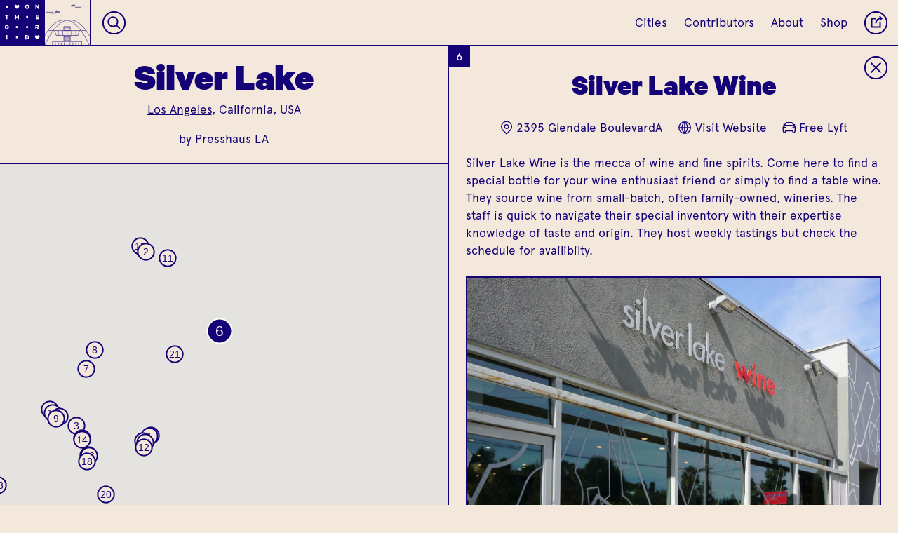

--- FILE ---
content_type: text/html; charset=utf-8
request_url: https://onthegrid.city/los-angeles/silver-lake/silver-lake-wine
body_size: 19635
content:

						



<!DOCTYPE html>
<html xmlns="http://www.w3.org/1999/xhtml" lang="en-US">

<head>
	
	<!-- Google tag (gtag.js) -->
	<script async src="https://www.googletagmanager.com/gtag/js?id=G-CG9MEZF1GC"></script>
	<script>
		window.dataLayer = window.dataLayer || [];
		function gtag() { dataLayer.push(arguments); }
		gtag('js', new Date());

		gtag('config', 'G-CG9MEZF1GC');
	</script>

	<meta charset="utf-8" />
	<meta name="viewport" content="width=device-width, initial-scale=1">
	<meta name="p:domain_verify" content="32394096c80b3c0481d53e6f19a13966" />
	<!-- BEGIN SEOmatic rendered SEO Meta -->

<title>On the Grid : Silver Lake Wine</title>

<!-- Standard SEO -->

<meta http-equiv="Content-Type" content="text/html; charset=utf-8" />
<meta name="referrer" content="always" />
<meta name="keywords" content="city guide, travel, neighborhood guide, designers, creatives" />
<meta name="description" content="Silver Lake Wine is the mecca of wine and fine spirits. Come here to find a special bottle for your wine enthusiast friend or simply to find a table wine.…" />
<meta name="generator" content="SEOmatic" />
<link rel="canonical" href="https://onthegrid.city/los-angeles/silver-lake/silver-lake-wine" />
<meta name="geo.placename" content="On the Grid" />

<!-- Dublin Core basic info -->

<meta name="dcterms.Identifier" content="https://onthegrid.city/los-angeles/silver-lake/silver-lake-wine" />
<meta name="dcterms.Format" content="text/html" />
<meta name="dcterms.Relation" content="On the Grid" />
<meta name="dcterms.Language" content="en" />
<meta name="dcterms.Publisher" content="On the Grid" />
<meta name="dcterms.Type" content="text/html" />
<meta name="dcterms.Coverage" content="https://onthegrid.city/" />
<meta name="dcterms.Rights" content="Copyright &copy;2026 On the Grid." />
<meta name="dcterms.Title" content="Silver Lake Wine" />
<meta name="dcterms.Creator" content="Hyperakt" />
<meta name="dcterms.Subject" content="city guide, travel, neighborhood guide, designers, creatives" />
<meta name="dcterms.Contributor" content="On the Grid" />
<meta name="dcterms.Date" content="2026-01-12" />
<meta name="dcterms.Description" content="Silver Lake Wine is the mecca of wine and fine spirits. Come here to find a special bottle for your wine enthusiast friend or simply to find a table wine.…" />

<!-- Facebook OpenGraph -->

<meta property="fb:profile_id" content="1813474468902784" />
<meta property="fb:app_id" content="1967471703536851" />
<meta property="og:type" content="website" />
<meta property="og:locale" content="en_us" />
<meta property="og:url" content="https://onthegrid.city/los-angeles/silver-lake/silver-lake-wine" />
<meta property="og:title" content="On the Grid : Silver Lake Wine" />
<meta property="og:description" content="Silver Lake Wine is the mecca of wine and fine spirits. Come here to find a special bottle for your wine enthusiast friend or simply to find a table wine. They…" />
<meta property="og:image" content="https://s3.amazonaws.com/onthegrid.city/assets/grid/_facebookImageTransform/new-onthegrid-22.jpg" />
<meta property="og:image:type" content="image/jpeg" />
<meta property="og:image:width" content="1200" />
<meta property="og:image:height" content="630" />
<meta property="og:site_name" content="On the Grid" />
<meta property="og:see_also" content="https://twitter.com/onthegridcity" />
<meta property="og:see_also" content="https://www.instagram.com/@onthegridcity" />
<meta property="og:see_also" content="https://www.pinterest.com/onthegridcity" />

<!-- Twitter Card -->

<meta name="twitter:card" content="summary" />
<meta name="twitter:site" content="@onthegridcity" />
<meta name="twitter:title" content="On the Grid : Silver Lake Wine" />
<meta name="twitter:description" content="Silver Lake Wine is the mecca of wine and fine spirits. Come here to find a special bottle for your wine enthusiast friend or simply to find a table wine. They…" />
<meta name="twitter:image" content="https://s3.amazonaws.com/onthegrid.city/assets/grid/new-onthegrid-22.jpg" />


<!-- Humans.txt authorship http://humanstxt.org -->

<link type="text/plain" rel="author" href="/humans.txt" />

<!-- Domain verification -->


<!-- Identity -->

<script type="application/ld+json">
{
    "@context": "http://schema.org",
    "@type": "Corporation",
    "name": "On the Grid",
    "description": "On the Grid is a collection of neighborhood guides lovingly curated by local creatives in cities around the world.",
    "url": "https://onthegrid.city",
    "sameAs": ["https://twitter.com/onthegridcity","https://www.instagram.com/@onthegridcity","https://www.pinterest.com/onthegridcity"],
    "telephone": "718.855.4250",
    "email": "&#111;&#110;&#116;&#104;&#101;&#103;&#114;&#105;&#100;&#64;&#104;&#121;&#112;&#101;&#114;&#97;&#107;&#116;&#46;&#99;&#111;&#109;",
    "location": {
        "@type": "Place",
        "name": "On the Grid",
        "description": "On the Grid is a collection of neighborhood guides lovingly curated by local creatives in cities around the world.",
        "telephone": "718.855.4250",
        "url": "https://onthegrid.city",
        "sameAs": ["https://twitter.com/onthegridcity","https://www.instagram.com/@onthegridcity","https://www.pinterest.com/onthegridcity"] 
    } 
}
</script>

<!-- WebSite -->

<script type="application/ld+json">
{
    "@context": "http://schema.org",
    "@type": "WebSite",
    "name": "On the Grid",
    "description": "On the Grid is a collection of neighborhood guides lovingly curated by local creatives in cities around the world.",
    "url": "https://onthegrid.city/",
    "image": "https://onthegrid.city/assets/site/_facebookImageTransform/OntheGrid.jpg",
    "sameAs": ["https://twitter.com/onthegridcity","https://www.instagram.com/@onthegridcity","https://www.pinterest.com/onthegridcity"],
    "copyrightHolder": {
        "@type": "Corporation",
        "name": "On the Grid",
        "description": "On the Grid is a collection of neighborhood guides lovingly curated by local creatives in cities around the world.",
        "url": "https://onthegrid.city",
        "sameAs": ["https://twitter.com/onthegridcity","https://www.instagram.com/@onthegridcity","https://www.pinterest.com/onthegridcity"],
        "telephone": "718.855.4250",
        "email": "&#111;&#110;&#116;&#104;&#101;&#103;&#114;&#105;&#100;&#64;&#104;&#121;&#112;&#101;&#114;&#97;&#107;&#116;&#46;&#99;&#111;&#109;",
        "location": {
            "@type": "Place",
            "name": "On the Grid",
            "description": "On the Grid is a collection of neighborhood guides lovingly curated by local creatives in cities around the world.",
            "telephone": "718.855.4250",
            "url": "https://onthegrid.city",
            "sameAs": ["https://twitter.com/onthegridcity","https://www.instagram.com/@onthegridcity","https://www.pinterest.com/onthegridcity"] 
        } 
    },
    "author": {
        "@type": "Corporation",
        "name": "On the Grid",
        "description": "On the Grid is a collection of neighborhood guides lovingly curated by local creatives in cities around the world.",
        "url": "https://onthegrid.city",
        "sameAs": ["https://twitter.com/onthegridcity","https://www.instagram.com/@onthegridcity","https://www.pinterest.com/onthegridcity"],
        "telephone": "718.855.4250",
        "email": "&#111;&#110;&#116;&#104;&#101;&#103;&#114;&#105;&#100;&#64;&#104;&#121;&#112;&#101;&#114;&#97;&#107;&#116;&#46;&#99;&#111;&#109;",
        "location": {
            "@type": "Place",
            "name": "On the Grid",
            "description": "On the Grid is a collection of neighborhood guides lovingly curated by local creatives in cities around the world.",
            "telephone": "718.855.4250",
            "url": "https://onthegrid.city",
            "sameAs": ["https://twitter.com/onthegridcity","https://www.instagram.com/@onthegridcity","https://www.pinterest.com/onthegridcity"] 
        } 
    },
    "creator": {
        "@type": "Corporation",
        "name": "Hyperakt",
        "url": "http://hyperakt.com",
        "location": {
            "@type": "Place",
            "name": "Hyperakt",
            "url": "http://hyperakt.com" 
        } 
    } 
}
</script>

<!-- Place -->

<script type="application/ld+json">
{
    "@context": "http://schema.org",
    "@type": "Place",
    "name": "On the Grid",
    "description": "On the Grid is a collection of neighborhood guides lovingly curated by local creatives in cities around the world.",
    "telephone": "718.855.4250",
    "url": "https://onthegrid.city",
    "sameAs": ["https://twitter.com/onthegridcity","https://www.instagram.com/@onthegridcity","https://www.pinterest.com/onthegridcity"] 
}
</script>

<!-- Main Entity of Page -->

<script type="application/ld+json">
{
    "@context": "http://schema.org",
    "@type": "WebPage",
    "name": "Silver Lake Wine",
    "description": "Silver Lake Wine is the mecca of wine and fine spirits. Come here to find a special bottle for your wine enthusiast friend or simply to find a table wine. They…",
    "image": {
        "@type": "ImageObject",
        "url": "https://s3.amazonaws.com/onthegrid.city/assets/grid/_facebookImageTransform/new-onthegrid-22.jpg",
        "width": "1200",
        "height": "630" 
    },
    "url": "https://onthegrid.city/los-angeles/silver-lake/silver-lake-wine",
    "mainEntityOfPage": "https://onthegrid.city/los-angeles/silver-lake/silver-lake-wine",
    "inLanguage": "en_us",
    "headline": "Silver Lake Wine",
    "keywords": "city guide, travel, neighborhood guide, designers, creatives",
    "dateCreated": "2017-07-28T16:17:15+0000",
    "dateModified": "2018-09-06T20:49:46+0000",
    "datePublished": "2015-10-25T01:39:00+0000",
    "copyrightYear": "2015",
    "author": {
        "@type": "Corporation",
        "name": "On the Grid",
        "description": "On the Grid is a collection of neighborhood guides lovingly curated by local creatives in cities around the world.",
        "url": "https://onthegrid.city",
        "sameAs": ["https://twitter.com/onthegridcity","https://www.instagram.com/@onthegridcity","https://www.pinterest.com/onthegridcity"],
        "telephone": "718.855.4250",
        "email": "&#111;&#110;&#116;&#104;&#101;&#103;&#114;&#105;&#100;&#64;&#104;&#121;&#112;&#101;&#114;&#97;&#107;&#116;&#46;&#99;&#111;&#109;",
        "location": {
            "@type": "Place",
            "name": "On the Grid",
            "description": "On the Grid is a collection of neighborhood guides lovingly curated by local creatives in cities around the world.",
            "telephone": "718.855.4250",
            "url": "https://onthegrid.city",
            "sameAs": ["https://twitter.com/onthegridcity","https://www.instagram.com/@onthegridcity","https://www.pinterest.com/onthegridcity"] 
        } 
    },
    "publisher": {
        "@type": "Corporation",
        "name": "On the Grid",
        "description": "On the Grid is a collection of neighborhood guides lovingly curated by local creatives in cities around the world.",
        "url": "https://onthegrid.city",
        "sameAs": ["https://twitter.com/onthegridcity","https://www.instagram.com/@onthegridcity","https://www.pinterest.com/onthegridcity"],
        "telephone": "718.855.4250",
        "email": "&#111;&#110;&#116;&#104;&#101;&#103;&#114;&#105;&#100;&#64;&#104;&#121;&#112;&#101;&#114;&#97;&#107;&#116;&#46;&#99;&#111;&#109;",
        "location": {
            "@type": "Place",
            "name": "On the Grid",
            "description": "On the Grid is a collection of neighborhood guides lovingly curated by local creatives in cities around the world.",
            "telephone": "718.855.4250",
            "url": "https://onthegrid.city",
            "sameAs": ["https://twitter.com/onthegridcity","https://www.instagram.com/@onthegridcity","https://www.pinterest.com/onthegridcity"] 
        } 
    },
    "copyrightHolder": {
        "@type": "Corporation",
        "name": "On the Grid",
        "description": "On the Grid is a collection of neighborhood guides lovingly curated by local creatives in cities around the world.",
        "url": "https://onthegrid.city",
        "sameAs": ["https://twitter.com/onthegridcity","https://www.instagram.com/@onthegridcity","https://www.pinterest.com/onthegridcity"],
        "telephone": "718.855.4250",
        "email": "&#111;&#110;&#116;&#104;&#101;&#103;&#114;&#105;&#100;&#64;&#104;&#121;&#112;&#101;&#114;&#97;&#107;&#116;&#46;&#99;&#111;&#109;",
        "location": {
            "@type": "Place",
            "name": "On the Grid",
            "description": "On the Grid is a collection of neighborhood guides lovingly curated by local creatives in cities around the world.",
            "telephone": "718.855.4250",
            "url": "https://onthegrid.city",
            "sameAs": ["https://twitter.com/onthegridcity","https://www.instagram.com/@onthegridcity","https://www.pinterest.com/onthegridcity"] 
        } 
    },
    "breadcrumb": {
        "@type": "BreadcrumbList",
        "itemListElement": [
            {
                "@type": "ListItem",
                "position": "1",
                "item": {
                    "@id": "https://onthegrid.city/",
                    "name": "Home" 
                } 
            },
            {
                "@type": "ListItem",
                "position": "2",
                "item": {
                    "@id": "https://onthegrid.city/los-angeles",
                    "name": "Los Angeles" 
                } 
            },
            {
                "@type": "ListItem",
                "position": "3",
                "item": {
                    "@id": "https://onthegrid.city/los-angeles/silver-lake",
                    "name": "Silver Lake" 
                } 
            },
            {
                "@type": "ListItem",
                "position": "4",
                "item": {
                    "@id": "https://onthegrid.city/los-angeles/silver-lake/silver-lake-wine",
                    "name": "Silver Lake Wine" 
                } 
            }
        ] 
    } 
}
</script>

<!-- Breadcrumbs -->

<script type="application/ld+json">
{
    "@context": "http://schema.org",
    "@type": "BreadcrumbList",
    "itemListElement": [
        {
            "@type": "ListItem",
            "position": "1",
            "item": {
                "@id": "https://onthegrid.city/",
                "name": "Home" 
            } 
        },
        {
            "@type": "ListItem",
            "position": "2",
            "item": {
                "@id": "https://onthegrid.city/los-angeles",
                "name": "Los Angeles" 
            } 
        },
        {
            "@type": "ListItem",
            "position": "3",
            "item": {
                "@id": "https://onthegrid.city/los-angeles/silver-lake",
                "name": "Silver Lake" 
            } 
        },
        {
            "@type": "ListItem",
            "position": "4",
            "item": {
                "@id": "https://onthegrid.city/los-angeles/silver-lake/silver-lake-wine",
                "name": "Silver Lake Wine" 
            } 
        }
    ] 
}
</script>

<!-- Google Tag Manager -->


<!-- Google Analytics -->

<script>
  (function(i,s,o,g,r,a,m){i['GoogleAnalyticsObject']=r;i[r]=i[r]||function(){
  (i[r].q=i[r].q||[]).push(arguments)},i[r].l=1*new Date();a=s.createElement(o),
  m=s.getElementsByTagName(o)[0];a.async=1;a.src=g;m.parentNode.insertBefore(a,m)
  })(window,document,'script','//www.google-analytics.com/analytics.js','ga');

  ga('create', 'UA-411958-31', 'auto');
  ga('send', 'pageview');
</script>
<!-- END SEOmatic rendered SEO Meta -->
		<link rel="stylesheet" href="/re/styles/css/style.css?v=0.2.8">

	
	<link rel="icon" type="image/png" href="/favicons/favicon-32x32.png" sizes="32x32" />
	<link rel="icon" type="image/png" href="/favicons/favicon-16x16.png" sizes="16x16" />
	
	
				<style type="text/css">
.bg-transparent {
	background-color: transparent;
}

.color-transparent {
	color: transparent;
}

.border-transparent {
	border-color: transparent;
}

.bg-primary_color, .hover-bg-primary_color:hover, .btn__text:hover, .btn__text.loading, .otg_logo, .photo-loader, .place .grid_main .place_number, #siteLoader, #quickSearch .results a:hover,#quickSearch .results a:active  {
	background-color: #130377;
}

.bg-primary_color--translucent {
	background-color: rgba(19,3,119,.9);
}

.bg-secondary_color, .hover-bg-secondary_color:hover, #quickSearch.focus {
	background-color: #ffffff;
}

.color-primary_color, .hover-color-primary_color:hover, .btn__text, .flickity-prev-next-button, #quickSearch.focus input {
	color: #130377;
}

.field-input::placeholder {
	color: rgba(19,3,119,.6);
}

.color-secondary_color, .hover-color-secondary_color:hover, .btn__text:hover, .btn__text.loading, .btn__mobile-nav, .place .grid_main .place_number, #quickSearch .results a:hover,#quickSearch .results a:active {
	color: #ffffff;
}

.border-primary_color, .hover-border-primary_color:hover, .flickity-prev-next-button, .field-input, .btn__text, .line-break, .place .grid_main .place_number {
	border-color: #130377;
}

.border-secondary_color, .hover-border-secondary_color:hover {
	border-color: #ffffff
}

.fill-primary_color, .fill-svg-primary_color svg, .fill-svg-primary_color svg *,
.hover-fill-svg-primary_color:hover, .hover-fill-svg-primary_color:hover svg, .hover-fill-svg-primary_color:hover svg *,
.loader.page-loadersvg, .loader.photo-loader.dynamic svg {
	fill: #130377;
}

.fill-secondary_color, .fill-svg-secondary_color svg, .fill-svg-secondary_color svg *,
hover-fill-svg-secondary_color:hover, .hover-fill-svg-secondary_color:hover svg, .hover-fill-svg-secondary_color:hover svg *,
.otg_logo, .flickity-prev-next-button .arrow, .loader.photo-loader svg, .button__place-type.selected svg, #siteLoader svg {
	fill: #ffffff;
}

.selected-btn-primary_color .button__place-type.selected svg, .selected-btn-primary_color .button__place-type.selected svg * {
	fill: #130377;
	stroke: #ffffff
}

.stroke-primary_color, .stroke-svg-primary_color svg, .stroke-svg-primary_color svg *,
.hover-stroke-svg-primary_color:hover, .hover-stroke-svg-primary_color:hover svg, .hover-stroke-svg-primary_color:hover svg *,
.button__place-type svg, .contact_list svg, .grid_item-place_types svg, .btn__icon svg, .flickity-prev-next-button svg {
	stroke: #130377;
}

.stroke-secondary_color, .stroke-svg-secondary_color svg, .stroke-svg-secondary_color svg *,
hover-stroke-svg-secondary_color:hover, .hover-stroke-svg-secondary_color:hover svg, .hover-stroke-svg-secondary_color:hover svg *,
.btn__mobile-nav svg {
	stroke: #ffffff;
}

.outline-primary_color {
	outline-color: #130377;
}

input[type=radio]:checked + label {
	background-color: #130377;
	color: #ffffff;
}.btn.btn__reverse:hover,.btn.btn__reverse:focus {
	outline: 0;
	background-color: rgba(19, 3, 119, .25);
}

.btn.btn__reverse[aria-pressed="true"]
{
	background-color: #ffffff;
	color: #130377;
}

/* Home */
.landmark_wrap svg {
	stroke: #ffffff;
}

.landmark_wrap svg * {
	stroke: #ffffff;
}

.tile__city:not(.coming-soon):hover .landmark_wrap svg,
.tile__city:not(.coming-soon):hover .landmark_wrap svg path,
.tile__city:not(.coming-soon):hover .landmark_wrap svg rect,
.tile__city:not(.coming-soon):hover .landmark_wrap svg polygon,
.tile__city:not(.coming-soon):hover .landmark_wrap svg line,
.tile__city:not(.coming-soon):hover .landmark_wrap svg circle,
.tile__city:not(.coming-soon):hover .landmark_wrap svg polyline
{
	stroke: #130377;
}

.cities_toggle_label svg {
	stroke: #130377;
}

.cities_toggle_radio:checked + .cities_toggle_label svg .selected-fill {
	fill: #130377;
}

.hoods_sort,
.cities_sort {
	background-image: url("data:image/svg+xml;utf8,<svg xmlns='http://www.w3.org/2000/svg' width='9.141' height='5.443' viewBox='0 0 9.141 5.443' fill='%23ffffff'><path d='M0 0h9.141L4.57 5.443z'/></svg>");
}

/* City */
.city .landmark_wrap svg {
	stroke: #130377;
}

.city .landmark_wrap svg * {
	stroke: #130377;
}

/* Hood/Place */
.city_landmark_link svg, .city_landmark_link svg * {
	stroke: #130377;
}

#topContent .place:before, #topContent .next-place:before {
	background-image: linear-gradient(to bottom, transparent, #130377);
}

.grid_container.flickity-enabled {
	background-color: #ffffff;
}

.tile.tile__place.hovered .grid_item-heading_wrap,
.tile.tile__place > a:focus .grid_item-heading_wrap,
.tile__hood[data-status="active"].hovered .grid_item-heading_wrap,
.tile__hood[data-status="active"] > a:focus .grid_item-heading_wrap,
.tile.tile__place.hovered .grid_item-tileback,
.tile.tile__place > a:focus .grid_item-tileback
{
		background-color: #130377 !important;
		color: #ffffff;
		border-color: #130377;
}

.tile.tile__place.hovered .status,
.tile.tile__place > a:focus .status,
.tile.tile__hood.hovered .status,
.tile.tile__hood > a:focus .status
{
	border-color: #ffffff;
}

.tile.tile__place.hovered .place_number,
.tile.tile__place > a:focus .place_number,
.tile.tile__hood.hovered .place_number,
.tile.tile__hood > a:focus .place_number
{
	color: #ffffff;
	background-color: #130377 !important;
}

.filter-gradient-primary_color .flickity-viewport:after {
		background-image: linear-gradient(to left, #130377 20%, rgba(19, 3, 119,.5) 80%, rgba(19, 3, 119,0));
}

.mobile-filter-carousel.filter-gradient-secondary_color .flickity-viewport:before {
	background-image: linear-gradient(to right, #ffffff 20%, rgba(255, 255, 255,.5) 80%, rgba(255, 255, 255,0));
}
.mobile-filter-carousel.filter-gradient-secondary_color .flickity-viewport:after {
		background-image: linear-gradient(to left, #ffffff 20%, rgba(255, 255, 255,.5) 80%, rgba(255, 255, 255,0));
}

.bg-dynamic_color {
			background-color: #f4e8dc;
		}
			
		.fill-dynamic_color, .fill-svg-dynamic_color svg *, .button__place-type svg {
			fill: #f4e8dc;
		}
		
				.mobile-filter-carousel .flickity-viewport:before {
			background-image: linear-gradient(to right, #f4e8dc 20%, rgba(244, 232, 220,.5) 80%, rgba(244, 232, 220,0));
		}
		
		.mobile-filter-carousel .flickity-viewport:after {
			background-image: linear-gradient(to left, #f4e8dc 20%, rgba(244, 232, 220,.5) 80%, rgba(244, 232, 220,0));	
		}
		
		#siteLoader {
			background-color: #f4e8dc;
		}
</style></head>

<body class="place-open color-primary_color bg-dynamic_color
		
				
	" grid-type="neighborhood">
		<div class="header_spacer"></div>

	<header>
					<nav id="mainNav" class="topnav border-primary_color bg-dynamic_color color-primary_color">
	<a class="home" href="https://onthegrid.city/"><svg class="otg_logo" xmlns="http://www.w3.org/2000/svg" xmlns:xlink="http://www.w3.org/1999/xlink" width="55px" height="55px" viewBox="0 0 53 53">
	<defs>
		<path id="o" d="M5.991,8.607c-1.455,0-2.458-1.103-2.458-2.608C3.532,4.486,4.536,3.393,5.991,3.393
	c1.465,0,2.477,1.094,2.477,2.606C8.467,7.506,7.456,8.607,5.991,8.607z M5.991,4.552c-0.682,0-1.125,0.576-1.125,1.447
	c0,0.873,0.443,1.449,1.125,1.449c0.683,0,1.145-0.576,1.145-1.449C7.135,5.128,6.673,4.552,5.991,4.552z"/>
		<path id="n" d="M8.229,8.523h-1.07L5.046,5.572v2.954H3.771v-5.05h1.234l1.949,2.779V3.475h1.274V8.523z"/>
		<path id="t" d="M3.78,3.476H8.22V4.61H6.658v3.914H5.334V4.609H3.78V3.476z"/>
		<path id="h" d="M8.299,3.476v5.049H6.975V6.525H5.025v1.998H3.701V3.476h1.324v1.916h1.949V3.476H8.299z"/>
		<path id="e" d="M7.805,3.476V4.61H5.494V5.4h2.111v1.11H5.494v0.871h2.312v1.143H4.194V3.476H7.805z"/>
		<path id="g" d="M6.291,6.813V5.828h2.09v0.5c0,1.399-0.922,2.279-2.262,2.279c-1.464,0-2.5-1.068-2.5-2.607
			C3.618,4.461,4.654,3.393,6.102,3.393c1.299,0,2.048,0.748,2.236,1.775H6.99c-0.14-0.385-0.411-0.616-0.888-0.616
			c-0.732,0-1.151,0.608-1.151,1.446c0,0.865,0.443,1.449,1.167,1.449c0.501,0,0.831-0.246,0.954-0.634H6.291z"/>
		<path id="r" d="M5.165,6.854v1.67H3.857v-5.05h2.27c1.086,0,1.834,0.617,1.834,1.719c0,0.766-0.387,1.292-1.004,1.522l1.186,1.81
			H6.677l-1.052-1.67L5.165,6.854L5.165,6.854z M5.165,5.802h0.823c0.469,0,0.682-0.238,0.682-0.608c0-0.369-0.213-0.608-0.682-0.608
			H5.165V5.802z"/>
		<path id="i" d="M6.662,8.525H5.337V3.475h1.324L6.662,8.525L6.662,8.525z"/>
		<path id="d" d="M3.771,3.476h1.908c1.588,0,2.549,0.987,2.549,2.524c0,1.538-0.961,2.524-2.549,2.524H3.771V3.476z M5.613,7.382
			c0.839,0,1.309-0.535,1.309-1.382c0-0.854-0.469-1.391-1.309-1.391H5.07v2.771L5.613,7.382L5.613,7.382z"/>
		<path id="heart" d="M8.723,5.118h0.002c0-0.742-0.641-1.558-1.383-1.558H7.334C6.614,3.565,6.203,4.336,6,4.717
			C5.805,4.338,5.381,3.562,4.658,3.562c-0.742,0-1.382,0.815-1.382,1.558c0,0.335-0.116,1.467,2.725,3.32
			C8.841,6.586,8.723,5.454,8.723,5.118z"/>
		<path id="dot" d="M4.9,4.9h2.2v2.2h-2.2V4.9z"/>
	</defs>
	<g class="otg_logo_grid">
		<use x="2" y="2" xlink:href="#dot" transform-origin="8 8" />
		<use x="14" y="2" xlink:href="#heart" transform-origin="20 8" />
		<use x="26" y="2" xlink:href="#o" transform-origin="32 8" />	
		<use x="38" y="2" xlink:href="#n" transform-origin="44 8"  />
		
		<use x="2" y="14" xlink:href="#t" transform-origin="8 20" />	
		<use x="14" y="14" xlink:href="#h" transform-origin="20 20"  />	
		<use x="26" y="14" xlink:href="#dot" transform-origin="32 20"  />	
		<use x="38" y="14" xlink:href="#e" transform-origin="44 20"  />	
		
		<use x="2" y="26" xlink:href="#g" transform-origin="8 32"  />	
		<use x="14" y="26" xlink:href="#dot" transform-origin="20 32"  />	
		<use x="26" y="26" xlink:href="#dot" transform-origin="32 32"  />	
		<use x="38" y="26" xlink:href="#r" transform-origin="44 32"  />	
		
		<use x="2" y="38" xlink:href="#i" transform-origin="8 44"  />	
		<use x="14" y="38" xlink:href="#dot" transform-origin="20 44"  />	
		<use x="26" y="38" xlink:href="#d" transform-origin="32 44"  />	
		<use x="38" y="38" xlink:href="#heart" transform-origin="44 44"  />
	</g>
</svg><svg class="otg_logo otg_logo__heart" xmlns="http://www.w3.org/2000/svg" width="45.706" height="45.706" viewBox="0 0 45.706 45.706"><path fill="#FFF" d="M5.4 5.123h2.286v2.286H5.4zM5.4 16.228h2.286v2.285H5.4zM5.4 27.333h2.286v2.286H5.4zM5.4 38.437h2.286v2.285H5.4zM16.504 5.123h2.286v2.286h-2.286zM16.504 16.228h2.286v2.285h-2.286zM16.504 27.333h2.286v2.286h-2.286zM16.504 38.437h2.286v2.285h-2.286zM27.609 5.123h2.285v2.286h-2.285zM27.609 27.333h2.285v2.286h-2.285zM27.609 38.437h2.285v2.285h-2.285zM38.713 5.123h2.286v2.286h-2.286zM38.713 16.228h2.286v2.285h-2.286zM38.713 27.333h2.286v2.286h-2.286zM38.713 38.437h2.286v2.285h-2.286z"/><path fill="#FFF" d="M31.389 16.821c.001-.699-.603-1.468-1.302-1.468H30.078c-.678.005-1.065.732-1.257 1.089-.184-.357-.584-1.09-1.266-1.09-.699 0-1.304.769-1.304 1.468 0 .316-.108 1.383 2.569 3.131 2.68-1.747 2.569-2.814 2.569-3.13z"/></svg></a><a class="city_landmark_link mobile-hide hover-bg-secondary_color" href="https://onthegrid.city/los-angeles">
		<div class="landmark_inner_wrap">
			<svg xmlns="http://www.w3.org/2000/svg" viewBox="0 0 708.5 560"><path fill="none" stroke="#FFF" stroke-width="3" stroke-miterlimit="10" d="M81.1 151.3h102M140.4 164.7h71.3M233.8 144.8c22.6-2.8 23.1 1.4 23.1 7.9H209l-8.8-7.8 5-3.4 8.9 5.5 19.7-2.2z"></path><path fill="none" stroke="#FFF" stroke-width="3" stroke-miterlimit="10" d="M226.8 145.8L211.3 134l5.7-3.7 21.3 13.8M633.1 75.3H476.9M527.7 90.7h-78.1"></path><g fill="none" stroke="#FFF" stroke-width="3" stroke-miterlimit="10"><path d="M420 69c-22.6-2.8-23.1 1.4-23.1 7.9h47.9l8.8-7.8-5-3.4-8.9 5.5L420 69z"></path><path d="M427.1 70l15.5-11.8-5.7-3.7-21.3 13.8"></path></g><g stroke="#FFF" stroke-width="3" stroke-miterlimit="10"><path fill="none" d="M113.3 381.5h475.2M310.1 363.4h80.2M310.1 348.5h80.2M504.9 381.5l-17.8 59.9H214.4l-19.2-59.9M350.7 381.5v59.9M295.7 381.5v59.9"></path><path fill="#5D5E5E" d="M405.8 381.5v59.9"></path><path fill="none" d="M460.9 381.5v59.9M240.6 381.5v59.9M310.8 441.4v77.8M390.4 441.4v77.8M169 560v-41.5h363.7V560M310.8 459h79.6M310.8 472.7h79.6M310.8 486.5h79.6M310.8 500.2h79.6M309.9 331.4h80.5v50.1h-80.5zM350.6 530.7v29.1M387 530.7v29.1M423.4 530.7v29.1M459.8 530.7v29.1M241.8 530.7v29.1M205.4 530.7v29.1M278.2 530.7v29.1M314.7 530.7v29.1M496.2 530.7v29.1"></path><path fill="none" d="M690 559.5c-67.3-141.8-153.5-284.9-275-307.8-10.6-2-21.4-3-32.4-3s-21.8 1-32.4 3c-121.5 22.9-207.7 166-275 307.8"></path><path fill="none" d="M625.8 559.5c-67.3-141.8-153.5-284.9-275-307.8-10.6-2-21.4-3-32.4-3s-21.8 1-32.4 3c-121.5 22.9-207.7 166-275 307.8"></path></g></svg>
		</div>
	</a><div id="quickSearch">
		<button class="btn btn__icon btn__nav stroke-svg-#ffffff hover-stroke-svg-#130377 hover-fill-svg-#ffffff js-toggle-quickSearch">
			<div class="svg_wrap">
				<svg vector-effect="non-scaling-stroke" xmlns="http://www.w3.org/2000/svg" viewBox="0 0 38 38"><circle fill="none" stroke-width="2" stroke-miterlimit="10" cx="19" cy="19" r="18"/><g fill="none" stroke-width="2"><circle cx="17.2" cy="17.2" r="7.7"/><path d="M22.7 22.7l5.9 5.9"/></g></svg>			</div>
		</button>
		
		<input placeholder="Search Cities and Neighborhoods" class="color-secondary_color bg-transparent" disabled>
		
		<button class="btn close btn__icon stroke-svg-primary_color hover-stroke-svg-secondary_color hover-fill-svg-primary_color js-close">
			<div class="svg_wrap">
				<svg vector-effect="non-scaling-stroke" xmlns="http://www.w3.org/2000/svg" viewBox="0 0 38 38"><circle fill="none" stroke="#130377" stroke-width="2" stroke-miterlimit="10" cx="19" cy="19" r="18"/><path fill="none" stroke="#130377" stroke-width="2" d="M11 11l16 16m-16 0l16-16"/></svg>			</div>
		</button>
		<ul class="results color-primary_color bg-secondary_color"></ul>
	</div><div class="flex flex__align-center margin-left__auto">
		<ul class="links mobile-hide">
							<li><a href="https://onthegrid.city/#cities" >Cities</a></li>
							<li><a href="https://onthegrid.city/contributors" >Contributors</a></li>
							<li><a href="https://onthegrid.city/about" >About</a></li>
							<li><a href="https://www.shopneighborwoods.com/collections" target="_blank">Shop</a></li>
					</ul>
		
		<button class="btn btn__icon btn__nav stroke-svg-#ffffff hover-stroke-svg-secondary_color hover-fill-svg-primary_color js-toggle-share">
			<div class="svg_wrap">
				<svg vector-effect="non-scaling-stroke" xmlns="http://www.w3.org/2000/svg" viewBox="0 0 38 38"><g fill="none" stroke="#130377" stroke-width="2"><circle stroke-miterlimit="10" cx="19" cy="19" r="18"/><path d="M25.8 18.1v7.8H12.1V12.2h7.3M25 8.3l3.5 3.5-3.5 3.4m-6 4.7c0-4.7 3.8-8.4 8.4-8.4"/></g></svg>			</div>
		</button>
				<button class="btn btn__icon btn__nav stroke-svg-#ffffff hover-stroke-svg-secondary_color hover-fill-svg-primary_color js-toggle-menu mobile-show">
			<div class="svg_wrap">
				<svg vector-effect="non-scaling-stroke" xmlns="http://www.w3.org/2000/svg" viewBox="0 0 38 38"><g fill="none" stroke="#130377" stroke-width="2"><circle stroke-miterlimit="10" cx="19" cy="19" r="18"/><path d="M10.3 12h17.4m-17.4 7h17.4m-17.4 7h17.4"/></g></svg>			</div>
		</button>
	</div>
</nav>
	
	<button id="mobileToggleMap" class="btn btn__icon btn__icon--large btn__toggle btn__nav js-toggle-map stroke-svg-primary_color fill-svg-secondary_color" disabled>
		<div class="btn__wrap drop-shadow action"><svg xmlns="http://www.w3.org/2000/svg" width="56.3" height="56.3" viewBox="0 0 56.3 56.3"><title>Map</title><ellipse fill="none" stroke="#133077" stroke-width="2" stroke-miterlimit="10" cx="28.025" cy="28.025" rx="26.5" ry="26.5"/><path vector-effect="non-scaling-stroke" fill="none" stroke="#133077" stroke-width="2" d="M33.391 12.824l-9.869 3.536-9.87-3.536v27.117l10.073 3.535 9.461-3.535 9.461 3.535V16.36l-9.256-3.536zm-.141.001v27.014m-9.719-23.472v27.015"/></svg></div>
		<div class="btn__wrap drop-shadow close"><svg vector-effect="non-scaling-stroke" xmlns="http://www.w3.org/2000/svg" viewBox="0 0 38 38"><circle fill="none" stroke="#130377" stroke-width="2" stroke-miterlimit="10" cx="19" cy="19" r="18"/><path fill="none" stroke="#130377" stroke-width="2" d="M11 11l16 16m-16 0l16-16"/></svg></div>
	</button>

	</header>

	<main id="content" role="main">
		
	<section class="content">

		<div class="col_wrapper neighborhood">

					<div class="col--half fixed js-fixed_outer">
		<section class="grid_overview grid_overview__heading bg-dynamic_color">
			<h1 class="overview_title overview_title__neighborhood">Silver Lake</h1><aside class="title-breadcrumb body"><a class="title-breadcrumb" href="https://onthegrid.city/los-angeles">Los Angeles</a>,
 California, USA</aside><dl class="overview_byline"><dt>by<span>&nbsp;</span><dd><a href="http://presshausla.com/" target="_blank">Presshaus LA</a></dd></dl>
		</section>

		<section class="grid_map">
			<article id="map" class="container__map"></article>		</section>
	</div>
	
	<div class="col--half scroll">
		<div id="bottomContent" data-url="https://onthegrid.city/los-angeles/silver-lake" data-slug="silver-lake" class=" hide">

			<section class="grid_overview">
				<div class="overview_description"><p>Nestled within hills and only 10 minutes northwest of Downtown LA, Silver Lake has been known to nurture musicians, independent artists, and writers. The neighborhood is peppered with iconic architecture by mid-century modernists such as John Lautner, Rudolph Schindler and Richard Neutra. The reservoir, although currently being drained, is an oasis within the city for people and nature. Alongside the neighborhood staples, Sunset Boulevard continues to flourish as a springboard for new shops and cafés. Although it's just the tip of the iceberg (there's a different experience here for everyone), here's a roundup of some of our favorite spots.</p></div>
			</section>

			<section class="grid_main">
				<div class="mobile-filter-carousel bg-dynamic_color fill-svg-dynamic_color">
	<div class="filter__place-type">
	<div class="wrap__place-type">
		<button class="button__place-type btn btn__icon--large selected" data-type="all"><svg xmlns="http://www.w3.org/2000/svg" width="56.211" height="56.211" viewBox="0 0 56.211 56.211" stroke="#120A79" stroke-width="2"><circle cx="28.105" cy="28.106" r="27.105"/><path d="M35.587 19.287c-4.128-4.128-10.823-4.104-14.951.024-4.127 4.128-4.13 10.845-.002 14.972l7.43 7.43 7.5-7.501c4.127-4.127 4.15-10.797.023-14.925z"/><circle cx="28.134" cy="26.77" r="4.014"/></svg></button>
	</div>	<div class="wrap__place-type">
		<button class="button__place-type btn btn__icon--large" data-type="sweets"><svg xmlns="http://www.w3.org/2000/svg" width="56.299" height="56.299" viewBox="0 -1 56.299 58.299" fill="none" stroke="#120A79" stroke-width="2"><circle cx="28.15" cy="28.15" r="27.106"/><circle cx="28.391" cy="18.18" r="7.089"/><circle cx="23.406" cy="25.302" r="7.089"/><circle cx="33.375" cy="25.302" r="7.089"/><path d="M28.391 47.872l11.161-19.333H17.229l11.162 19.333 11.161-19.333H17.229z"/></svg></button>
	</div>	<div class="wrap__place-type">
		<button class="button__place-type btn btn__icon--large" data-type="coffee-tea"><svg xmlns="http://www.w3.org/2000/svg" width="56.211" height="56.211" viewBox="0 -1 56.211 58.211" fill="none" stroke="#120A79" stroke-width="2"><circle cx="28.106" cy="28.105" r="27.105"/><path d="M35.068 42.294c-.108.788-.851 1.433-1.646 1.433H22.738c-.795 0-1.535-.646-1.646-1.433l-2.51-17.995c-.109-.788.451-1.432 1.246-1.432h16.504c.796 0 1.355.644 1.246 1.432l-2.51 17.995z"/><path d="M35.068 42.294c-.108.788-.851 1.433-1.646 1.433H22.738c-.795 0-1.535-.646-1.646-1.433l-2.51-17.995c-.109-.788.451-1.432 1.246-1.432h16.504c.796 0 1.355.644 1.246 1.432l-2.51 17.995zM36.367 18.018a.922.922 0 0 1-.864-.709l-.492-2.461a.919.919 0 0 0-.864-.708H22.015a.92.92 0 0 0-.864.708l-.493 2.461a.921.921 0 0 1-.865.709h-2.628a.724.724 0 0 0-.722.723v3.403c0 .398.325.723.722.723h21.83a.725.725 0 0 0 .723-.723v-3.403a.725.725 0 0 0-.723-.723h-2.628z"/><path d="M36.367 18.018a.922.922 0 0 1-.864-.709l-.492-2.461a.919.919 0 0 0-.864-.708H22.015a.92.92 0 0 0-.864.708l-.493 2.461a.921.921 0 0 1-.865.709h-2.628a.724.724 0 0 0-.722.723v3.403c0 .398.325.723.722.723h21.83a.725.725 0 0 0 .723-.723v-3.403a.725.725 0 0 0-.723-.723h-2.628z"/></svg></button>
	</div>	<div class="wrap__place-type">
		<button class="button__place-type btn btn__icon--large" data-type="shops"><svg xmlns="http://www.w3.org/2000/svg" width="56.211" height="56.211" viewBox="0 -1 56.211 58.211" fill="none" stroke="#120A79" stroke-width="2"><circle cx="28.105" cy="28.105" r="27.105"/><path d="M26.812 44.46L12.704 30.352l14.073-14.073 14.097.007.011 14.101L26.812 44.46z"/><circle cx="34.361" cy="22.801" r="1.924"/></svg></button>
	</div>	<div class="wrap__place-type">
		<button class="button__place-type btn btn__icon--large" data-type="bars"><svg xmlns="http://www.w3.org/2000/svg" width="56.299" height="56.299" viewBox="0 -1 56.299 58.299" fill="none" stroke="#120A79" stroke-width="2"><circle cx="28.149" cy="28.149" r="27.106"/><path d="M18.459 26.188h19.006-19.006zM37.499 13.705v10.956a9.52 9.52 0 0 1-9.52 9.52 9.52 9.52 0 0 1-9.52-9.52V13.705h19.04zm-9.52 20.476v10.775M21.469 45.489h13.348"/></svg></button>
	</div>	<div class="wrap__place-type">
		<button class="button__place-type btn btn__icon--large" data-type="food"><svg xmlns="http://www.w3.org/2000/svg" width="56.299" height="56.299" viewBox="0 -1 56.299 58.299" fill="none" stroke="#120A79" stroke-width="2"><circle cx="28.149" cy="28.15" r="27.105"/><path d="M16.248 23.26V13.14M27.237 13.14v10.12M19.911 13.14v10.071M23.573 13.14v10.071M16.248 20.319s-.493 5.152 1.495 7.14c1.988 1.987 2.168 6.677 2.168 10.562v8.03h1.832"/><path d="M27.237 20.319s.493 5.152-1.495 7.14c-1.988 1.987-2.168 6.677-2.168 10.562v8.03h-1.831M36.683 35.597V46.05h-3.662V13.14s6.35-2.962 6.35 14.287c-.002 3.877-2.688 4.144-2.688 8.17z"/></svg></button>
	</div>	<div class="wrap__place-type">
		<button class="button__place-type btn btn__icon--large" data-type="fitness-health"><svg xmlns="http://www.w3.org/2000/svg" width="56.3" height="56.3" viewBox="0 -1 56.3 58.3" fill="none" stroke="#120079" stroke-width="2"><title>Fitness &amp; Health</title><circle cx="28.149" cy="28.15" r="27.106"/><path d="M13.149 20.549H17.6V35.74h-4.451V20.549zm8.902 5.42h12.192v4.453H22.051v-4.453zm-4.45-8.223h4.45v20.807h-4.45V17.746zm21.095 2.803h4.454V35.74h-4.454V20.549zm-4.353-2.803h4.451v20.807h-4.451V17.746z"/></svg></button>
	</div>	<div class="wrap__place-type">
		<button class="button__place-type btn btn__icon--large" data-type="parks"><svg xmlns="http://www.w3.org/2000/svg" width="56.211" height="56.211" viewBox="0 -1 56.211 58.211" fill="none" stroke="#120A79" stroke-width="2"><circle cx="28.105" cy="28.105" r="27.105"/><path d="M22.335 13.211l-9.597 23.035h19.196l-9.599-23.035-9.597 23.035m9.64.406v4.807"/><path d="M27.959 33.866c3.752 3.752 9.837 3.729 13.589-.022 3.751-3.752 3.754-9.857.002-13.608l-6.753-6.754-6.818 6.818c-3.752 3.751-3.772 9.814-.02 13.566zm6.8-7.521v15.114m0-7.223l2.846-2.845m-5.693-3.286l2.847 2.847"/></svg></button>
	</div></div></div>
<section class="grid_container hood mobile-tile-carousel">
	


		<article class="grid_item grid_item--half tile tile__place place border-primary_color" data-name="alimento" data-types="food" data-id="185495" data-index="1" >
	<a href="https://onthegrid.city/los-angeles/silver-lake/alimento">
		<div class="grid_item-tilecontainer">
			<span class="place_number" >1</span>
			
			<div class="grid_item-heading_wrap card-hover-trigger bg-secondary_color color-primary_color">
	<div class="grid_item-heading_wrap__inner">
		<h3 class="grid_item-heading ">Alimento</h3>
					</div>
		<div class="grid_item-tileback bg-secondary_color color-primary_color">
		<div class="grid_item-top">
			<div class="grid_item-description">Trophy neighborhood Italian bistro</div>
		</div>
	</div>
	</div>
			
									
			<div class="tile__bottom">
				<div class="gallery carousel"><div class="carousel-cell cell__square" data-flickity-bg-lazyload="/imager/s3_amazonaws_com/onthegrid.city/assets/grid/Alimento_PresshausLA21_299006722e285f47655d17d1c9136337.jpg">
			<div class="loader photo-loader dynamic" style="background-color: #f4e8dc"><svg viewBox="0 0 70 70" class="icon__loading fill-primary_color" xmlns="http://www.w3.org/2000/svg" role="presentation">
	<rect class="loadrect loadRect1" x="0" y="0" width="5" height="5"/>
	<rect class="loadrect loadRect2" x="20" y="0" width="5" height="5"/>
	<rect class="loadrect loadRect3" x="40" y="0" width="5" height="5"/>
	<rect class="loadrect loadRect4" x="60" y="0" width="5" height="5"/>
	
	<rect class="loadrect loadRect5" x="0" y="20" width="5" height="5"/>
	<rect class="loadrect loadRect6" x="20" y="20" width="5" height="5"/>
	<rect class="loadrect loadRect7" x="40" y="20" width="5" height="5"/>
	<rect class="loadrect loadRect8" x="60" y="20" width="5" height="5"/>
	
	<rect class="loadrect loadRect9" x="0" y="40" width="5" height="5"/>
	<rect class="loadrect loadRect10" x="20" y="40" width="5" height="5"/>
	<rect class="loadrect loadRect11" x="40" y="40" width="5" height="5"/>
	<rect class="loadrect loadRect12" x="60" y="40" width="5" height="5"/>
	
	<rect class="loadrect loadRect13" x="0" y="60" width="5" height="5"/>
	<rect class="loadrect loadRect14" x="20" y="60" width="5" height="5"/>
	<rect class="loadrect loadRect15" x="40" y="60" width="5" height="5"/>
	<rect class="loadrect loadRect16" x="60" y="60" width="5" height="5"/>
</svg><div class="loader-error">Error loading image!</div></div></div><div class="carousel-cell cell__square" data-flickity-bg-lazyload="/imager/s3_amazonaws_com/onthegrid.city/assets/grid/Alimento_PresshausLA18_299006722e285f47655d17d1c9136337.jpg">
			<div class="loader photo-loader dynamic" style="background-color: #f4e8dc"><svg viewBox="0 0 70 70" class="icon__loading fill-primary_color" xmlns="http://www.w3.org/2000/svg" role="presentation">
	<rect class="loadrect loadRect1" x="0" y="0" width="5" height="5"/>
	<rect class="loadrect loadRect2" x="20" y="0" width="5" height="5"/>
	<rect class="loadrect loadRect3" x="40" y="0" width="5" height="5"/>
	<rect class="loadrect loadRect4" x="60" y="0" width="5" height="5"/>
	
	<rect class="loadrect loadRect5" x="0" y="20" width="5" height="5"/>
	<rect class="loadrect loadRect6" x="20" y="20" width="5" height="5"/>
	<rect class="loadrect loadRect7" x="40" y="20" width="5" height="5"/>
	<rect class="loadrect loadRect8" x="60" y="20" width="5" height="5"/>
	
	<rect class="loadrect loadRect9" x="0" y="40" width="5" height="5"/>
	<rect class="loadrect loadRect10" x="20" y="40" width="5" height="5"/>
	<rect class="loadrect loadRect11" x="40" y="40" width="5" height="5"/>
	<rect class="loadrect loadRect12" x="60" y="40" width="5" height="5"/>
	
	<rect class="loadrect loadRect13" x="0" y="60" width="5" height="5"/>
	<rect class="loadrect loadRect14" x="20" y="60" width="5" height="5"/>
	<rect class="loadrect loadRect15" x="40" y="60" width="5" height="5"/>
	<rect class="loadrect loadRect16" x="60" y="60" width="5" height="5"/>
</svg><div class="loader-error">Error loading image!</div></div></div><div class="carousel-cell cell__square" data-flickity-bg-lazyload="/imager/s3_amazonaws_com/onthegrid.city/assets/grid/Alimento_PresshausLA27_299006722e285f47655d17d1c9136337.jpg">
			<div class="loader photo-loader dynamic" style="background-color: #f4e8dc"><svg viewBox="0 0 70 70" class="icon__loading fill-primary_color" xmlns="http://www.w3.org/2000/svg" role="presentation">
	<rect class="loadrect loadRect1" x="0" y="0" width="5" height="5"/>
	<rect class="loadrect loadRect2" x="20" y="0" width="5" height="5"/>
	<rect class="loadrect loadRect3" x="40" y="0" width="5" height="5"/>
	<rect class="loadrect loadRect4" x="60" y="0" width="5" height="5"/>
	
	<rect class="loadrect loadRect5" x="0" y="20" width="5" height="5"/>
	<rect class="loadrect loadRect6" x="20" y="20" width="5" height="5"/>
	<rect class="loadrect loadRect7" x="40" y="20" width="5" height="5"/>
	<rect class="loadrect loadRect8" x="60" y="20" width="5" height="5"/>
	
	<rect class="loadrect loadRect9" x="0" y="40" width="5" height="5"/>
	<rect class="loadrect loadRect10" x="20" y="40" width="5" height="5"/>
	<rect class="loadrect loadRect11" x="40" y="40" width="5" height="5"/>
	<rect class="loadrect loadRect12" x="60" y="40" width="5" height="5"/>
	
	<rect class="loadrect loadRect13" x="0" y="60" width="5" height="5"/>
	<rect class="loadrect loadRect14" x="20" y="60" width="5" height="5"/>
	<rect class="loadrect loadRect15" x="40" y="60" width="5" height="5"/>
	<rect class="loadrect loadRect16" x="60" y="60" width="5" height="5"/>
</svg><div class="loader-error">Error loading image!</div></div></div><div class="carousel-cell cell__square" data-flickity-bg-lazyload="/imager/s3_amazonaws_com/onthegrid.city/assets/grid/Alimento_PresshausLA22_299006722e285f47655d17d1c9136337.jpg">
			<div class="loader photo-loader dynamic" style="background-color: #f4e8dc"><svg viewBox="0 0 70 70" class="icon__loading fill-primary_color" xmlns="http://www.w3.org/2000/svg" role="presentation">
	<rect class="loadrect loadRect1" x="0" y="0" width="5" height="5"/>
	<rect class="loadrect loadRect2" x="20" y="0" width="5" height="5"/>
	<rect class="loadrect loadRect3" x="40" y="0" width="5" height="5"/>
	<rect class="loadrect loadRect4" x="60" y="0" width="5" height="5"/>
	
	<rect class="loadrect loadRect5" x="0" y="20" width="5" height="5"/>
	<rect class="loadrect loadRect6" x="20" y="20" width="5" height="5"/>
	<rect class="loadrect loadRect7" x="40" y="20" width="5" height="5"/>
	<rect class="loadrect loadRect8" x="60" y="20" width="5" height="5"/>
	
	<rect class="loadrect loadRect9" x="0" y="40" width="5" height="5"/>
	<rect class="loadrect loadRect10" x="20" y="40" width="5" height="5"/>
	<rect class="loadrect loadRect11" x="40" y="40" width="5" height="5"/>
	<rect class="loadrect loadRect12" x="60" y="40" width="5" height="5"/>
	
	<rect class="loadrect loadRect13" x="0" y="60" width="5" height="5"/>
	<rect class="loadrect loadRect14" x="20" y="60" width="5" height="5"/>
	<rect class="loadrect loadRect15" x="40" y="60" width="5" height="5"/>
	<rect class="loadrect loadRect16" x="60" y="60" width="5" height="5"/>
</svg><div class="loader-error">Error loading image!</div></div></div></div>			
				<div class="tile__spacer"></div>
			</div>

								</div>
	</a>
	
</article>
		


		<article class="grid_item grid_item--half tile tile__place place border-primary_color" data-name="broome-street-general-store" data-types="shops,coffee-tea" data-id="185502" data-index="2" >
	<a href="https://onthegrid.city/los-angeles/silver-lake/broome-street-general-store">
		<div class="grid_item-tilecontainer">
			<span class="place_number" >2</span>
			
			<div class="grid_item-heading_wrap card-hover-trigger bg-secondary_color color-primary_color">
	<div class="grid_item-heading_wrap__inner">
		<h3 class="grid_item-heading long">Broome Street General Store</h3>
					</div>
		<div class="grid_item-tileback bg-secondary_color color-primary_color">
		<div class="grid_item-top">
			<div class="grid_item-description">Nostagic and classic novelties with a coffee shop</div>
		</div>
	</div>
	</div>
			
									
			<div class="tile__bottom">
				<div class="gallery carousel"><div class="carousel-cell cell__square" data-flickity-bg-lazyload="/imager/s3_amazonaws_com/onthegrid.city/assets/grid/BroomeStGeneral_PresshausLA826_299006722e285f47655d17d1c9136337.jpg">
			<div class="loader photo-loader dynamic" style="background-color: #f4e8dc"><svg viewBox="0 0 70 70" class="icon__loading fill-primary_color" xmlns="http://www.w3.org/2000/svg" role="presentation">
	<rect class="loadrect loadRect1" x="0" y="0" width="5" height="5"/>
	<rect class="loadrect loadRect2" x="20" y="0" width="5" height="5"/>
	<rect class="loadrect loadRect3" x="40" y="0" width="5" height="5"/>
	<rect class="loadrect loadRect4" x="60" y="0" width="5" height="5"/>
	
	<rect class="loadrect loadRect5" x="0" y="20" width="5" height="5"/>
	<rect class="loadrect loadRect6" x="20" y="20" width="5" height="5"/>
	<rect class="loadrect loadRect7" x="40" y="20" width="5" height="5"/>
	<rect class="loadrect loadRect8" x="60" y="20" width="5" height="5"/>
	
	<rect class="loadrect loadRect9" x="0" y="40" width="5" height="5"/>
	<rect class="loadrect loadRect10" x="20" y="40" width="5" height="5"/>
	<rect class="loadrect loadRect11" x="40" y="40" width="5" height="5"/>
	<rect class="loadrect loadRect12" x="60" y="40" width="5" height="5"/>
	
	<rect class="loadrect loadRect13" x="0" y="60" width="5" height="5"/>
	<rect class="loadrect loadRect14" x="20" y="60" width="5" height="5"/>
	<rect class="loadrect loadRect15" x="40" y="60" width="5" height="5"/>
	<rect class="loadrect loadRect16" x="60" y="60" width="5" height="5"/>
</svg><div class="loader-error">Error loading image!</div></div></div><div class="carousel-cell cell__square" data-flickity-bg-lazyload="/imager/s3_amazonaws_com/onthegrid.city/assets/grid/BroomeStGeneral_PresshausLA829_299006722e285f47655d17d1c9136337.jpg">
			<div class="loader photo-loader dynamic" style="background-color: #f4e8dc"><svg viewBox="0 0 70 70" class="icon__loading fill-primary_color" xmlns="http://www.w3.org/2000/svg" role="presentation">
	<rect class="loadrect loadRect1" x="0" y="0" width="5" height="5"/>
	<rect class="loadrect loadRect2" x="20" y="0" width="5" height="5"/>
	<rect class="loadrect loadRect3" x="40" y="0" width="5" height="5"/>
	<rect class="loadrect loadRect4" x="60" y="0" width="5" height="5"/>
	
	<rect class="loadrect loadRect5" x="0" y="20" width="5" height="5"/>
	<rect class="loadrect loadRect6" x="20" y="20" width="5" height="5"/>
	<rect class="loadrect loadRect7" x="40" y="20" width="5" height="5"/>
	<rect class="loadrect loadRect8" x="60" y="20" width="5" height="5"/>
	
	<rect class="loadrect loadRect9" x="0" y="40" width="5" height="5"/>
	<rect class="loadrect loadRect10" x="20" y="40" width="5" height="5"/>
	<rect class="loadrect loadRect11" x="40" y="40" width="5" height="5"/>
	<rect class="loadrect loadRect12" x="60" y="40" width="5" height="5"/>
	
	<rect class="loadrect loadRect13" x="0" y="60" width="5" height="5"/>
	<rect class="loadrect loadRect14" x="20" y="60" width="5" height="5"/>
	<rect class="loadrect loadRect15" x="40" y="60" width="5" height="5"/>
	<rect class="loadrect loadRect16" x="60" y="60" width="5" height="5"/>
</svg><div class="loader-error">Error loading image!</div></div></div><div class="carousel-cell cell__square" data-flickity-bg-lazyload="/imager/s3_amazonaws_com/onthegrid.city/assets/grid/BroomeStGeneral_PresshausLA832_299006722e285f47655d17d1c9136337.jpg">
			<div class="loader photo-loader dynamic" style="background-color: #f4e8dc"><svg viewBox="0 0 70 70" class="icon__loading fill-primary_color" xmlns="http://www.w3.org/2000/svg" role="presentation">
	<rect class="loadrect loadRect1" x="0" y="0" width="5" height="5"/>
	<rect class="loadrect loadRect2" x="20" y="0" width="5" height="5"/>
	<rect class="loadrect loadRect3" x="40" y="0" width="5" height="5"/>
	<rect class="loadrect loadRect4" x="60" y="0" width="5" height="5"/>
	
	<rect class="loadrect loadRect5" x="0" y="20" width="5" height="5"/>
	<rect class="loadrect loadRect6" x="20" y="20" width="5" height="5"/>
	<rect class="loadrect loadRect7" x="40" y="20" width="5" height="5"/>
	<rect class="loadrect loadRect8" x="60" y="20" width="5" height="5"/>
	
	<rect class="loadrect loadRect9" x="0" y="40" width="5" height="5"/>
	<rect class="loadrect loadRect10" x="20" y="40" width="5" height="5"/>
	<rect class="loadrect loadRect11" x="40" y="40" width="5" height="5"/>
	<rect class="loadrect loadRect12" x="60" y="40" width="5" height="5"/>
	
	<rect class="loadrect loadRect13" x="0" y="60" width="5" height="5"/>
	<rect class="loadrect loadRect14" x="20" y="60" width="5" height="5"/>
	<rect class="loadrect loadRect15" x="40" y="60" width="5" height="5"/>
	<rect class="loadrect loadRect16" x="60" y="60" width="5" height="5"/>
</svg><div class="loader-error">Error loading image!</div></div></div><div class="carousel-cell cell__square" data-flickity-bg-lazyload="/imager/s3_amazonaws_com/onthegrid.city/assets/grid/BroomeStGeneral_PresshausLA833_299006722e285f47655d17d1c9136337.jpg">
			<div class="loader photo-loader dynamic" style="background-color: #f4e8dc"><svg viewBox="0 0 70 70" class="icon__loading fill-primary_color" xmlns="http://www.w3.org/2000/svg" role="presentation">
	<rect class="loadrect loadRect1" x="0" y="0" width="5" height="5"/>
	<rect class="loadrect loadRect2" x="20" y="0" width="5" height="5"/>
	<rect class="loadrect loadRect3" x="40" y="0" width="5" height="5"/>
	<rect class="loadrect loadRect4" x="60" y="0" width="5" height="5"/>
	
	<rect class="loadrect loadRect5" x="0" y="20" width="5" height="5"/>
	<rect class="loadrect loadRect6" x="20" y="20" width="5" height="5"/>
	<rect class="loadrect loadRect7" x="40" y="20" width="5" height="5"/>
	<rect class="loadrect loadRect8" x="60" y="20" width="5" height="5"/>
	
	<rect class="loadrect loadRect9" x="0" y="40" width="5" height="5"/>
	<rect class="loadrect loadRect10" x="20" y="40" width="5" height="5"/>
	<rect class="loadrect loadRect11" x="40" y="40" width="5" height="5"/>
	<rect class="loadrect loadRect12" x="60" y="40" width="5" height="5"/>
	
	<rect class="loadrect loadRect13" x="0" y="60" width="5" height="5"/>
	<rect class="loadrect loadRect14" x="20" y="60" width="5" height="5"/>
	<rect class="loadrect loadRect15" x="40" y="60" width="5" height="5"/>
	<rect class="loadrect loadRect16" x="60" y="60" width="5" height="5"/>
</svg><div class="loader-error">Error loading image!</div></div></div></div>			
				<div class="tile__spacer"></div>
			</div>

								</div>
	</a>
	
</article>
	


		<article class="grid_item grid_item--half tile tile__place place border-primary_color" data-name="pine-crane" data-types="food" data-id="185527" data-index="3" >
	<a href="https://onthegrid.city/los-angeles/silver-lake/pine-crane">
		<div class="grid_item-tilecontainer">
			<span class="place_number" >3</span>
			
			<div class="grid_item-heading_wrap card-hover-trigger bg-secondary_color color-primary_color">
	<div class="grid_item-heading_wrap__inner">
		<h3 class="grid_item-heading ">Pine &amp; Crane</h3>
					</div>
		<div class="grid_item-tileback bg-secondary_color color-primary_color">
		<div class="grid_item-top">
			<div class="grid_item-description">Modern Taiwanese and Chinese cooking</div>
		</div>
	</div>
	</div>
			
									
			<div class="tile__bottom">
				<div class="gallery carousel"><div class="carousel-cell cell__square" data-flickity-bg-lazyload="/imager/s3_amazonaws_com/onthegrid.city/assets/grid/PineandCrane_PresshausLA805_299006722e285f47655d17d1c9136337.jpg">
			<div class="loader photo-loader dynamic" style="background-color: #f4e8dc"><svg viewBox="0 0 70 70" class="icon__loading fill-primary_color" xmlns="http://www.w3.org/2000/svg" role="presentation">
	<rect class="loadrect loadRect1" x="0" y="0" width="5" height="5"/>
	<rect class="loadrect loadRect2" x="20" y="0" width="5" height="5"/>
	<rect class="loadrect loadRect3" x="40" y="0" width="5" height="5"/>
	<rect class="loadrect loadRect4" x="60" y="0" width="5" height="5"/>
	
	<rect class="loadrect loadRect5" x="0" y="20" width="5" height="5"/>
	<rect class="loadrect loadRect6" x="20" y="20" width="5" height="5"/>
	<rect class="loadrect loadRect7" x="40" y="20" width="5" height="5"/>
	<rect class="loadrect loadRect8" x="60" y="20" width="5" height="5"/>
	
	<rect class="loadrect loadRect9" x="0" y="40" width="5" height="5"/>
	<rect class="loadrect loadRect10" x="20" y="40" width="5" height="5"/>
	<rect class="loadrect loadRect11" x="40" y="40" width="5" height="5"/>
	<rect class="loadrect loadRect12" x="60" y="40" width="5" height="5"/>
	
	<rect class="loadrect loadRect13" x="0" y="60" width="5" height="5"/>
	<rect class="loadrect loadRect14" x="20" y="60" width="5" height="5"/>
	<rect class="loadrect loadRect15" x="40" y="60" width="5" height="5"/>
	<rect class="loadrect loadRect16" x="60" y="60" width="5" height="5"/>
</svg><div class="loader-error">Error loading image!</div></div></div><div class="carousel-cell cell__square" data-flickity-bg-lazyload="/imager/s3_amazonaws_com/onthegrid.city/assets/grid/PineandCrane_PresshausLA809_299006722e285f47655d17d1c9136337.jpg">
			<div class="loader photo-loader dynamic" style="background-color: #f4e8dc"><svg viewBox="0 0 70 70" class="icon__loading fill-primary_color" xmlns="http://www.w3.org/2000/svg" role="presentation">
	<rect class="loadrect loadRect1" x="0" y="0" width="5" height="5"/>
	<rect class="loadrect loadRect2" x="20" y="0" width="5" height="5"/>
	<rect class="loadrect loadRect3" x="40" y="0" width="5" height="5"/>
	<rect class="loadrect loadRect4" x="60" y="0" width="5" height="5"/>
	
	<rect class="loadrect loadRect5" x="0" y="20" width="5" height="5"/>
	<rect class="loadrect loadRect6" x="20" y="20" width="5" height="5"/>
	<rect class="loadrect loadRect7" x="40" y="20" width="5" height="5"/>
	<rect class="loadrect loadRect8" x="60" y="20" width="5" height="5"/>
	
	<rect class="loadrect loadRect9" x="0" y="40" width="5" height="5"/>
	<rect class="loadrect loadRect10" x="20" y="40" width="5" height="5"/>
	<rect class="loadrect loadRect11" x="40" y="40" width="5" height="5"/>
	<rect class="loadrect loadRect12" x="60" y="40" width="5" height="5"/>
	
	<rect class="loadrect loadRect13" x="0" y="60" width="5" height="5"/>
	<rect class="loadrect loadRect14" x="20" y="60" width="5" height="5"/>
	<rect class="loadrect loadRect15" x="40" y="60" width="5" height="5"/>
	<rect class="loadrect loadRect16" x="60" y="60" width="5" height="5"/>
</svg><div class="loader-error">Error loading image!</div></div></div><div class="carousel-cell cell__square" data-flickity-bg-lazyload="/imager/s3_amazonaws_com/onthegrid.city/assets/grid/PineandCrane_PresshausLA803_299006722e285f47655d17d1c9136337.jpg">
			<div class="loader photo-loader dynamic" style="background-color: #f4e8dc"><svg viewBox="0 0 70 70" class="icon__loading fill-primary_color" xmlns="http://www.w3.org/2000/svg" role="presentation">
	<rect class="loadrect loadRect1" x="0" y="0" width="5" height="5"/>
	<rect class="loadrect loadRect2" x="20" y="0" width="5" height="5"/>
	<rect class="loadrect loadRect3" x="40" y="0" width="5" height="5"/>
	<rect class="loadrect loadRect4" x="60" y="0" width="5" height="5"/>
	
	<rect class="loadrect loadRect5" x="0" y="20" width="5" height="5"/>
	<rect class="loadrect loadRect6" x="20" y="20" width="5" height="5"/>
	<rect class="loadrect loadRect7" x="40" y="20" width="5" height="5"/>
	<rect class="loadrect loadRect8" x="60" y="20" width="5" height="5"/>
	
	<rect class="loadrect loadRect9" x="0" y="40" width="5" height="5"/>
	<rect class="loadrect loadRect10" x="20" y="40" width="5" height="5"/>
	<rect class="loadrect loadRect11" x="40" y="40" width="5" height="5"/>
	<rect class="loadrect loadRect12" x="60" y="40" width="5" height="5"/>
	
	<rect class="loadrect loadRect13" x="0" y="60" width="5" height="5"/>
	<rect class="loadrect loadRect14" x="20" y="60" width="5" height="5"/>
	<rect class="loadrect loadRect15" x="40" y="60" width="5" height="5"/>
	<rect class="loadrect loadRect16" x="60" y="60" width="5" height="5"/>
</svg><div class="loader-error">Error loading image!</div></div></div><div class="carousel-cell cell__square" data-flickity-bg-lazyload="/imager/s3_amazonaws_com/onthegrid.city/assets/grid/PineandCrane_PresshausLA808_299006722e285f47655d17d1c9136337.jpg">
			<div class="loader photo-loader dynamic" style="background-color: #f4e8dc"><svg viewBox="0 0 70 70" class="icon__loading fill-primary_color" xmlns="http://www.w3.org/2000/svg" role="presentation">
	<rect class="loadrect loadRect1" x="0" y="0" width="5" height="5"/>
	<rect class="loadrect loadRect2" x="20" y="0" width="5" height="5"/>
	<rect class="loadrect loadRect3" x="40" y="0" width="5" height="5"/>
	<rect class="loadrect loadRect4" x="60" y="0" width="5" height="5"/>
	
	<rect class="loadrect loadRect5" x="0" y="20" width="5" height="5"/>
	<rect class="loadrect loadRect6" x="20" y="20" width="5" height="5"/>
	<rect class="loadrect loadRect7" x="40" y="20" width="5" height="5"/>
	<rect class="loadrect loadRect8" x="60" y="20" width="5" height="5"/>
	
	<rect class="loadrect loadRect9" x="0" y="40" width="5" height="5"/>
	<rect class="loadrect loadRect10" x="20" y="40" width="5" height="5"/>
	<rect class="loadrect loadRect11" x="40" y="40" width="5" height="5"/>
	<rect class="loadrect loadRect12" x="60" y="40" width="5" height="5"/>
	
	<rect class="loadrect loadRect13" x="0" y="60" width="5" height="5"/>
	<rect class="loadrect loadRect14" x="20" y="60" width="5" height="5"/>
	<rect class="loadrect loadRect15" x="40" y="60" width="5" height="5"/>
	<rect class="loadrect loadRect16" x="60" y="60" width="5" height="5"/>
</svg><div class="loader-error">Error loading image!</div></div></div></div>			
				<div class="tile__spacer"></div>
			</div>

								</div>
	</a>
	
</article>
	


		<article class="grid_item grid_item--half tile tile__place place border-primary_color" data-name="clementine" data-types="shops" data-id="185534" data-index="4" >
	<a href="https://onthegrid.city/los-angeles/silver-lake/clementine">
		<div class="grid_item-tilecontainer">
			<span class="place_number" >4</span>
			
			<div class="grid_item-heading_wrap card-hover-trigger bg-secondary_color color-primary_color">
	<div class="grid_item-heading_wrap__inner">
		<h3 class="grid_item-heading ">Clementine</h3>
					</div>
		<div class="grid_item-tileback bg-secondary_color color-primary_color">
		<div class="grid_item-top">
			<div class="grid_item-description"><p>Floral elegance</p></div>
		</div>
	</div>
	</div>
			
									
			<div class="tile__bottom">
				<div class="gallery carousel"><div class="carousel-cell cell__square" data-flickity-bg-lazyload="/imager/s3_amazonaws_com/onthegrid.city/assets/grid/Clementine_PresshausLA139_299006722e285f47655d17d1c9136337.jpg">
			<div class="loader photo-loader dynamic" style="background-color: #f4e8dc"><svg viewBox="0 0 70 70" class="icon__loading fill-primary_color" xmlns="http://www.w3.org/2000/svg" role="presentation">
	<rect class="loadrect loadRect1" x="0" y="0" width="5" height="5"/>
	<rect class="loadrect loadRect2" x="20" y="0" width="5" height="5"/>
	<rect class="loadrect loadRect3" x="40" y="0" width="5" height="5"/>
	<rect class="loadrect loadRect4" x="60" y="0" width="5" height="5"/>
	
	<rect class="loadrect loadRect5" x="0" y="20" width="5" height="5"/>
	<rect class="loadrect loadRect6" x="20" y="20" width="5" height="5"/>
	<rect class="loadrect loadRect7" x="40" y="20" width="5" height="5"/>
	<rect class="loadrect loadRect8" x="60" y="20" width="5" height="5"/>
	
	<rect class="loadrect loadRect9" x="0" y="40" width="5" height="5"/>
	<rect class="loadrect loadRect10" x="20" y="40" width="5" height="5"/>
	<rect class="loadrect loadRect11" x="40" y="40" width="5" height="5"/>
	<rect class="loadrect loadRect12" x="60" y="40" width="5" height="5"/>
	
	<rect class="loadrect loadRect13" x="0" y="60" width="5" height="5"/>
	<rect class="loadrect loadRect14" x="20" y="60" width="5" height="5"/>
	<rect class="loadrect loadRect15" x="40" y="60" width="5" height="5"/>
	<rect class="loadrect loadRect16" x="60" y="60" width="5" height="5"/>
</svg><div class="loader-error">Error loading image!</div></div></div><div class="carousel-cell cell__square" data-flickity-bg-lazyload="/imager/s3_amazonaws_com/onthegrid.city/assets/grid/Clementine_PresshausLA132_299006722e285f47655d17d1c9136337.jpg">
			<div class="loader photo-loader dynamic" style="background-color: #f4e8dc"><svg viewBox="0 0 70 70" class="icon__loading fill-primary_color" xmlns="http://www.w3.org/2000/svg" role="presentation">
	<rect class="loadrect loadRect1" x="0" y="0" width="5" height="5"/>
	<rect class="loadrect loadRect2" x="20" y="0" width="5" height="5"/>
	<rect class="loadrect loadRect3" x="40" y="0" width="5" height="5"/>
	<rect class="loadrect loadRect4" x="60" y="0" width="5" height="5"/>
	
	<rect class="loadrect loadRect5" x="0" y="20" width="5" height="5"/>
	<rect class="loadrect loadRect6" x="20" y="20" width="5" height="5"/>
	<rect class="loadrect loadRect7" x="40" y="20" width="5" height="5"/>
	<rect class="loadrect loadRect8" x="60" y="20" width="5" height="5"/>
	
	<rect class="loadrect loadRect9" x="0" y="40" width="5" height="5"/>
	<rect class="loadrect loadRect10" x="20" y="40" width="5" height="5"/>
	<rect class="loadrect loadRect11" x="40" y="40" width="5" height="5"/>
	<rect class="loadrect loadRect12" x="60" y="40" width="5" height="5"/>
	
	<rect class="loadrect loadRect13" x="0" y="60" width="5" height="5"/>
	<rect class="loadrect loadRect14" x="20" y="60" width="5" height="5"/>
	<rect class="loadrect loadRect15" x="40" y="60" width="5" height="5"/>
	<rect class="loadrect loadRect16" x="60" y="60" width="5" height="5"/>
</svg><div class="loader-error">Error loading image!</div></div></div><div class="carousel-cell cell__square" data-flickity-bg-lazyload="/imager/s3_amazonaws_com/onthegrid.city/assets/grid/Clementine_PresshausLA61_299006722e285f47655d17d1c9136337.jpg">
			<div class="loader photo-loader dynamic" style="background-color: #f4e8dc"><svg viewBox="0 0 70 70" class="icon__loading fill-primary_color" xmlns="http://www.w3.org/2000/svg" role="presentation">
	<rect class="loadrect loadRect1" x="0" y="0" width="5" height="5"/>
	<rect class="loadrect loadRect2" x="20" y="0" width="5" height="5"/>
	<rect class="loadrect loadRect3" x="40" y="0" width="5" height="5"/>
	<rect class="loadrect loadRect4" x="60" y="0" width="5" height="5"/>
	
	<rect class="loadrect loadRect5" x="0" y="20" width="5" height="5"/>
	<rect class="loadrect loadRect6" x="20" y="20" width="5" height="5"/>
	<rect class="loadrect loadRect7" x="40" y="20" width="5" height="5"/>
	<rect class="loadrect loadRect8" x="60" y="20" width="5" height="5"/>
	
	<rect class="loadrect loadRect9" x="0" y="40" width="5" height="5"/>
	<rect class="loadrect loadRect10" x="20" y="40" width="5" height="5"/>
	<rect class="loadrect loadRect11" x="40" y="40" width="5" height="5"/>
	<rect class="loadrect loadRect12" x="60" y="40" width="5" height="5"/>
	
	<rect class="loadrect loadRect13" x="0" y="60" width="5" height="5"/>
	<rect class="loadrect loadRect14" x="20" y="60" width="5" height="5"/>
	<rect class="loadrect loadRect15" x="40" y="60" width="5" height="5"/>
	<rect class="loadrect loadRect16" x="60" y="60" width="5" height="5"/>
</svg><div class="loader-error">Error loading image!</div></div></div><div class="carousel-cell cell__square" data-flickity-bg-lazyload="/imager/s3_amazonaws_com/onthegrid.city/assets/grid/Clementine_PresshausLA122_299006722e285f47655d17d1c9136337.jpg">
			<div class="loader photo-loader dynamic" style="background-color: #f4e8dc"><svg viewBox="0 0 70 70" class="icon__loading fill-primary_color" xmlns="http://www.w3.org/2000/svg" role="presentation">
	<rect class="loadrect loadRect1" x="0" y="0" width="5" height="5"/>
	<rect class="loadrect loadRect2" x="20" y="0" width="5" height="5"/>
	<rect class="loadrect loadRect3" x="40" y="0" width="5" height="5"/>
	<rect class="loadrect loadRect4" x="60" y="0" width="5" height="5"/>
	
	<rect class="loadrect loadRect5" x="0" y="20" width="5" height="5"/>
	<rect class="loadrect loadRect6" x="20" y="20" width="5" height="5"/>
	<rect class="loadrect loadRect7" x="40" y="20" width="5" height="5"/>
	<rect class="loadrect loadRect8" x="60" y="20" width="5" height="5"/>
	
	<rect class="loadrect loadRect9" x="0" y="40" width="5" height="5"/>
	<rect class="loadrect loadRect10" x="20" y="40" width="5" height="5"/>
	<rect class="loadrect loadRect11" x="40" y="40" width="5" height="5"/>
	<rect class="loadrect loadRect12" x="60" y="40" width="5" height="5"/>
	
	<rect class="loadrect loadRect13" x="0" y="60" width="5" height="5"/>
	<rect class="loadrect loadRect14" x="20" y="60" width="5" height="5"/>
	<rect class="loadrect loadRect15" x="40" y="60" width="5" height="5"/>
	<rect class="loadrect loadRect16" x="60" y="60" width="5" height="5"/>
</svg><div class="loader-error">Error loading image!</div></div></div></div>			
				<div class="tile__spacer"></div>
			</div>

								</div>
	</a>
	
</article>
	


		<article class="grid_item grid_item--half tile tile__place place border-primary_color" data-name="forage" data-types="food" data-id="185541" data-index="5" >
	<a href="https://onthegrid.city/los-angeles/silver-lake/forage">
		<div class="grid_item-tilecontainer">
			<span class="place_number" >5</span>
			
			<div class="grid_item-heading_wrap card-hover-trigger bg-secondary_color color-primary_color">
	<div class="grid_item-heading_wrap__inner">
		<h3 class="grid_item-heading ">Forage</h3>
					</div>
		<div class="grid_item-tileback bg-secondary_color color-primary_color">
		<div class="grid_item-top">
			<div class="grid_item-description">Silver Lake's comfort food</div>
		</div>
	</div>
	</div>
			
									
			<div class="tile__bottom">
				<div class="gallery carousel"><div class="carousel-cell cell__square" data-flickity-bg-lazyload="/imager/s3_amazonaws_com/onthegrid.city/assets/grid/IMG_0156_299006722e285f47655d17d1c9136337.jpg">
			<div class="loader photo-loader dynamic" style="background-color: #f4e8dc"><svg viewBox="0 0 70 70" class="icon__loading fill-primary_color" xmlns="http://www.w3.org/2000/svg" role="presentation">
	<rect class="loadrect loadRect1" x="0" y="0" width="5" height="5"/>
	<rect class="loadrect loadRect2" x="20" y="0" width="5" height="5"/>
	<rect class="loadrect loadRect3" x="40" y="0" width="5" height="5"/>
	<rect class="loadrect loadRect4" x="60" y="0" width="5" height="5"/>
	
	<rect class="loadrect loadRect5" x="0" y="20" width="5" height="5"/>
	<rect class="loadrect loadRect6" x="20" y="20" width="5" height="5"/>
	<rect class="loadrect loadRect7" x="40" y="20" width="5" height="5"/>
	<rect class="loadrect loadRect8" x="60" y="20" width="5" height="5"/>
	
	<rect class="loadrect loadRect9" x="0" y="40" width="5" height="5"/>
	<rect class="loadrect loadRect10" x="20" y="40" width="5" height="5"/>
	<rect class="loadrect loadRect11" x="40" y="40" width="5" height="5"/>
	<rect class="loadrect loadRect12" x="60" y="40" width="5" height="5"/>
	
	<rect class="loadrect loadRect13" x="0" y="60" width="5" height="5"/>
	<rect class="loadrect loadRect14" x="20" y="60" width="5" height="5"/>
	<rect class="loadrect loadRect15" x="40" y="60" width="5" height="5"/>
	<rect class="loadrect loadRect16" x="60" y="60" width="5" height="5"/>
</svg><div class="loader-error">Error loading image!</div></div></div><div class="carousel-cell cell__square" data-flickity-bg-lazyload="/imager/s3_amazonaws_com/onthegrid.city/assets/grid/forage2-2_299006722e285f47655d17d1c9136337.jpg">
			<div class="loader photo-loader dynamic" style="background-color: #f4e8dc"><svg viewBox="0 0 70 70" class="icon__loading fill-primary_color" xmlns="http://www.w3.org/2000/svg" role="presentation">
	<rect class="loadrect loadRect1" x="0" y="0" width="5" height="5"/>
	<rect class="loadrect loadRect2" x="20" y="0" width="5" height="5"/>
	<rect class="loadrect loadRect3" x="40" y="0" width="5" height="5"/>
	<rect class="loadrect loadRect4" x="60" y="0" width="5" height="5"/>
	
	<rect class="loadrect loadRect5" x="0" y="20" width="5" height="5"/>
	<rect class="loadrect loadRect6" x="20" y="20" width="5" height="5"/>
	<rect class="loadrect loadRect7" x="40" y="20" width="5" height="5"/>
	<rect class="loadrect loadRect8" x="60" y="20" width="5" height="5"/>
	
	<rect class="loadrect loadRect9" x="0" y="40" width="5" height="5"/>
	<rect class="loadrect loadRect10" x="20" y="40" width="5" height="5"/>
	<rect class="loadrect loadRect11" x="40" y="40" width="5" height="5"/>
	<rect class="loadrect loadRect12" x="60" y="40" width="5" height="5"/>
	
	<rect class="loadrect loadRect13" x="0" y="60" width="5" height="5"/>
	<rect class="loadrect loadRect14" x="20" y="60" width="5" height="5"/>
	<rect class="loadrect loadRect15" x="40" y="60" width="5" height="5"/>
	<rect class="loadrect loadRect16" x="60" y="60" width="5" height="5"/>
</svg><div class="loader-error">Error loading image!</div></div></div><div class="carousel-cell cell__square" data-flickity-bg-lazyload="/imager/s3_amazonaws_com/onthegrid.city/assets/grid/forage2-1_299006722e285f47655d17d1c9136337.jpg">
			<div class="loader photo-loader dynamic" style="background-color: #f4e8dc"><svg viewBox="0 0 70 70" class="icon__loading fill-primary_color" xmlns="http://www.w3.org/2000/svg" role="presentation">
	<rect class="loadrect loadRect1" x="0" y="0" width="5" height="5"/>
	<rect class="loadrect loadRect2" x="20" y="0" width="5" height="5"/>
	<rect class="loadrect loadRect3" x="40" y="0" width="5" height="5"/>
	<rect class="loadrect loadRect4" x="60" y="0" width="5" height="5"/>
	
	<rect class="loadrect loadRect5" x="0" y="20" width="5" height="5"/>
	<rect class="loadrect loadRect6" x="20" y="20" width="5" height="5"/>
	<rect class="loadrect loadRect7" x="40" y="20" width="5" height="5"/>
	<rect class="loadrect loadRect8" x="60" y="20" width="5" height="5"/>
	
	<rect class="loadrect loadRect9" x="0" y="40" width="5" height="5"/>
	<rect class="loadrect loadRect10" x="20" y="40" width="5" height="5"/>
	<rect class="loadrect loadRect11" x="40" y="40" width="5" height="5"/>
	<rect class="loadrect loadRect12" x="60" y="40" width="5" height="5"/>
	
	<rect class="loadrect loadRect13" x="0" y="60" width="5" height="5"/>
	<rect class="loadrect loadRect14" x="20" y="60" width="5" height="5"/>
	<rect class="loadrect loadRect15" x="40" y="60" width="5" height="5"/>
	<rect class="loadrect loadRect16" x="60" y="60" width="5" height="5"/>
</svg><div class="loader-error">Error loading image!</div></div></div><div class="carousel-cell cell__square" data-flickity-bg-lazyload="/imager/s3_amazonaws_com/onthegrid.city/assets/grid/IMG_0152-2_299006722e285f47655d17d1c9136337.jpg">
			<div class="loader photo-loader dynamic" style="background-color: #f4e8dc"><svg viewBox="0 0 70 70" class="icon__loading fill-primary_color" xmlns="http://www.w3.org/2000/svg" role="presentation">
	<rect class="loadrect loadRect1" x="0" y="0" width="5" height="5"/>
	<rect class="loadrect loadRect2" x="20" y="0" width="5" height="5"/>
	<rect class="loadrect loadRect3" x="40" y="0" width="5" height="5"/>
	<rect class="loadrect loadRect4" x="60" y="0" width="5" height="5"/>
	
	<rect class="loadrect loadRect5" x="0" y="20" width="5" height="5"/>
	<rect class="loadrect loadRect6" x="20" y="20" width="5" height="5"/>
	<rect class="loadrect loadRect7" x="40" y="20" width="5" height="5"/>
	<rect class="loadrect loadRect8" x="60" y="20" width="5" height="5"/>
	
	<rect class="loadrect loadRect9" x="0" y="40" width="5" height="5"/>
	<rect class="loadrect loadRect10" x="20" y="40" width="5" height="5"/>
	<rect class="loadrect loadRect11" x="40" y="40" width="5" height="5"/>
	<rect class="loadrect loadRect12" x="60" y="40" width="5" height="5"/>
	
	<rect class="loadrect loadRect13" x="0" y="60" width="5" height="5"/>
	<rect class="loadrect loadRect14" x="20" y="60" width="5" height="5"/>
	<rect class="loadrect loadRect15" x="40" y="60" width="5" height="5"/>
	<rect class="loadrect loadRect16" x="60" y="60" width="5" height="5"/>
</svg><div class="loader-error">Error loading image!</div></div></div></div>			
				<div class="tile__spacer"></div>
			</div>

								</div>
	</a>
	
</article>
	


		<article class="grid_item grid_item--half tile tile__place place border-primary_color" data-name="silver-lake-wine" data-types="shops" data-id="185547" data-index="6" >
	<a href="https://onthegrid.city/los-angeles/silver-lake/silver-lake-wine">
		<div class="grid_item-tilecontainer">
			<span class="place_number" >6</span>
			
			<div class="grid_item-heading_wrap card-hover-trigger bg-secondary_color color-primary_color">
	<div class="grid_item-heading_wrap__inner">
		<h3 class="grid_item-heading ">Silver Lake Wine</h3>
					</div>
		<div class="grid_item-tileback bg-secondary_color color-primary_color">
		<div class="grid_item-top">
			<div class="grid_item-description">A wine shop by wine experts</div>
		</div>
	</div>
	</div>
			
									
			<div class="tile__bottom">
				<div class="gallery carousel"><div class="carousel-cell cell__square" data-flickity-bg-lazyload="/imager/s3_amazonaws_com/onthegrid.city/assets/grid/new-onthegrid-22_299006722e285f47655d17d1c9136337.jpg">
			<div class="loader photo-loader dynamic" style="background-color: #f4e8dc"><svg viewBox="0 0 70 70" class="icon__loading fill-primary_color" xmlns="http://www.w3.org/2000/svg" role="presentation">
	<rect class="loadrect loadRect1" x="0" y="0" width="5" height="5"/>
	<rect class="loadrect loadRect2" x="20" y="0" width="5" height="5"/>
	<rect class="loadrect loadRect3" x="40" y="0" width="5" height="5"/>
	<rect class="loadrect loadRect4" x="60" y="0" width="5" height="5"/>
	
	<rect class="loadrect loadRect5" x="0" y="20" width="5" height="5"/>
	<rect class="loadrect loadRect6" x="20" y="20" width="5" height="5"/>
	<rect class="loadrect loadRect7" x="40" y="20" width="5" height="5"/>
	<rect class="loadrect loadRect8" x="60" y="20" width="5" height="5"/>
	
	<rect class="loadrect loadRect9" x="0" y="40" width="5" height="5"/>
	<rect class="loadrect loadRect10" x="20" y="40" width="5" height="5"/>
	<rect class="loadrect loadRect11" x="40" y="40" width="5" height="5"/>
	<rect class="loadrect loadRect12" x="60" y="40" width="5" height="5"/>
	
	<rect class="loadrect loadRect13" x="0" y="60" width="5" height="5"/>
	<rect class="loadrect loadRect14" x="20" y="60" width="5" height="5"/>
	<rect class="loadrect loadRect15" x="40" y="60" width="5" height="5"/>
	<rect class="loadrect loadRect16" x="60" y="60" width="5" height="5"/>
</svg><div class="loader-error">Error loading image!</div></div></div><div class="carousel-cell cell__square" data-flickity-bg-lazyload="/imager/s3_amazonaws_com/onthegrid.city/assets/grid/new-onthegrid-24_299006722e285f47655d17d1c9136337.jpg">
			<div class="loader photo-loader dynamic" style="background-color: #f4e8dc"><svg viewBox="0 0 70 70" class="icon__loading fill-primary_color" xmlns="http://www.w3.org/2000/svg" role="presentation">
	<rect class="loadrect loadRect1" x="0" y="0" width="5" height="5"/>
	<rect class="loadrect loadRect2" x="20" y="0" width="5" height="5"/>
	<rect class="loadrect loadRect3" x="40" y="0" width="5" height="5"/>
	<rect class="loadrect loadRect4" x="60" y="0" width="5" height="5"/>
	
	<rect class="loadrect loadRect5" x="0" y="20" width="5" height="5"/>
	<rect class="loadrect loadRect6" x="20" y="20" width="5" height="5"/>
	<rect class="loadrect loadRect7" x="40" y="20" width="5" height="5"/>
	<rect class="loadrect loadRect8" x="60" y="20" width="5" height="5"/>
	
	<rect class="loadrect loadRect9" x="0" y="40" width="5" height="5"/>
	<rect class="loadrect loadRect10" x="20" y="40" width="5" height="5"/>
	<rect class="loadrect loadRect11" x="40" y="40" width="5" height="5"/>
	<rect class="loadrect loadRect12" x="60" y="40" width="5" height="5"/>
	
	<rect class="loadrect loadRect13" x="0" y="60" width="5" height="5"/>
	<rect class="loadrect loadRect14" x="20" y="60" width="5" height="5"/>
	<rect class="loadrect loadRect15" x="40" y="60" width="5" height="5"/>
	<rect class="loadrect loadRect16" x="60" y="60" width="5" height="5"/>
</svg><div class="loader-error">Error loading image!</div></div></div><div class="carousel-cell cell__square" data-flickity-bg-lazyload="/imager/s3_amazonaws_com/onthegrid.city/assets/grid/new-onthegrid-26_299006722e285f47655d17d1c9136337.jpg">
			<div class="loader photo-loader dynamic" style="background-color: #f4e8dc"><svg viewBox="0 0 70 70" class="icon__loading fill-primary_color" xmlns="http://www.w3.org/2000/svg" role="presentation">
	<rect class="loadrect loadRect1" x="0" y="0" width="5" height="5"/>
	<rect class="loadrect loadRect2" x="20" y="0" width="5" height="5"/>
	<rect class="loadrect loadRect3" x="40" y="0" width="5" height="5"/>
	<rect class="loadrect loadRect4" x="60" y="0" width="5" height="5"/>
	
	<rect class="loadrect loadRect5" x="0" y="20" width="5" height="5"/>
	<rect class="loadrect loadRect6" x="20" y="20" width="5" height="5"/>
	<rect class="loadrect loadRect7" x="40" y="20" width="5" height="5"/>
	<rect class="loadrect loadRect8" x="60" y="20" width="5" height="5"/>
	
	<rect class="loadrect loadRect9" x="0" y="40" width="5" height="5"/>
	<rect class="loadrect loadRect10" x="20" y="40" width="5" height="5"/>
	<rect class="loadrect loadRect11" x="40" y="40" width="5" height="5"/>
	<rect class="loadrect loadRect12" x="60" y="40" width="5" height="5"/>
	
	<rect class="loadrect loadRect13" x="0" y="60" width="5" height="5"/>
	<rect class="loadrect loadRect14" x="20" y="60" width="5" height="5"/>
	<rect class="loadrect loadRect15" x="40" y="60" width="5" height="5"/>
	<rect class="loadrect loadRect16" x="60" y="60" width="5" height="5"/>
</svg><div class="loader-error">Error loading image!</div></div></div><div class="carousel-cell cell__square" data-flickity-bg-lazyload="/imager/s3_amazonaws_com/onthegrid.city/assets/grid/new-onthegrid-23_299006722e285f47655d17d1c9136337.jpg">
			<div class="loader photo-loader dynamic" style="background-color: #f4e8dc"><svg viewBox="0 0 70 70" class="icon__loading fill-primary_color" xmlns="http://www.w3.org/2000/svg" role="presentation">
	<rect class="loadrect loadRect1" x="0" y="0" width="5" height="5"/>
	<rect class="loadrect loadRect2" x="20" y="0" width="5" height="5"/>
	<rect class="loadrect loadRect3" x="40" y="0" width="5" height="5"/>
	<rect class="loadrect loadRect4" x="60" y="0" width="5" height="5"/>
	
	<rect class="loadrect loadRect5" x="0" y="20" width="5" height="5"/>
	<rect class="loadrect loadRect6" x="20" y="20" width="5" height="5"/>
	<rect class="loadrect loadRect7" x="40" y="20" width="5" height="5"/>
	<rect class="loadrect loadRect8" x="60" y="20" width="5" height="5"/>
	
	<rect class="loadrect loadRect9" x="0" y="40" width="5" height="5"/>
	<rect class="loadrect loadRect10" x="20" y="40" width="5" height="5"/>
	<rect class="loadrect loadRect11" x="40" y="40" width="5" height="5"/>
	<rect class="loadrect loadRect12" x="60" y="40" width="5" height="5"/>
	
	<rect class="loadrect loadRect13" x="0" y="60" width="5" height="5"/>
	<rect class="loadrect loadRect14" x="20" y="60" width="5" height="5"/>
	<rect class="loadrect loadRect15" x="40" y="60" width="5" height="5"/>
	<rect class="loadrect loadRect16" x="60" y="60" width="5" height="5"/>
</svg><div class="loader-error">Error loading image!</div></div></div></div>			
				<div class="tile__spacer"></div>
			</div>

								</div>
	</a>
	
</article>
	


		<article class="grid_item grid_item--half tile tile__place place border-primary_color" data-name="mixed-business" data-types="shops" data-id="185555" data-index="7" >
	<a href="https://onthegrid.city/los-angeles/silver-lake/mixed-business">
		<div class="grid_item-tilecontainer">
			<span class="place_number" >7</span>
			
			<div class="grid_item-heading_wrap card-hover-trigger bg-secondary_color color-primary_color">
	<div class="grid_item-heading_wrap__inner">
		<h3 class="grid_item-heading ">Mixed Business</h3>
					</div>
		<div class="grid_item-tileback bg-secondary_color color-primary_color">
		<div class="grid_item-top">
			<div class="grid_item-description">simple + chic clothing for her</div>
		</div>
	</div>
	</div>
			
									
			<div class="tile__bottom">
				<div class="gallery carousel"><div class="carousel-cell cell__square" data-flickity-bg-lazyload="/imager/s3_amazonaws_com/onthegrid.city/assets/grid/new-onthegrid-40_299006722e285f47655d17d1c9136337.jpg">
			<div class="loader photo-loader dynamic" style="background-color: #f4e8dc"><svg viewBox="0 0 70 70" class="icon__loading fill-primary_color" xmlns="http://www.w3.org/2000/svg" role="presentation">
	<rect class="loadrect loadRect1" x="0" y="0" width="5" height="5"/>
	<rect class="loadrect loadRect2" x="20" y="0" width="5" height="5"/>
	<rect class="loadrect loadRect3" x="40" y="0" width="5" height="5"/>
	<rect class="loadrect loadRect4" x="60" y="0" width="5" height="5"/>
	
	<rect class="loadrect loadRect5" x="0" y="20" width="5" height="5"/>
	<rect class="loadrect loadRect6" x="20" y="20" width="5" height="5"/>
	<rect class="loadrect loadRect7" x="40" y="20" width="5" height="5"/>
	<rect class="loadrect loadRect8" x="60" y="20" width="5" height="5"/>
	
	<rect class="loadrect loadRect9" x="0" y="40" width="5" height="5"/>
	<rect class="loadrect loadRect10" x="20" y="40" width="5" height="5"/>
	<rect class="loadrect loadRect11" x="40" y="40" width="5" height="5"/>
	<rect class="loadrect loadRect12" x="60" y="40" width="5" height="5"/>
	
	<rect class="loadrect loadRect13" x="0" y="60" width="5" height="5"/>
	<rect class="loadrect loadRect14" x="20" y="60" width="5" height="5"/>
	<rect class="loadrect loadRect15" x="40" y="60" width="5" height="5"/>
	<rect class="loadrect loadRect16" x="60" y="60" width="5" height="5"/>
</svg><div class="loader-error">Error loading image!</div></div></div><div class="carousel-cell cell__square" data-flickity-bg-lazyload="/imager/s3_amazonaws_com/onthegrid.city/assets/grid/new-onthegrid-36_299006722e285f47655d17d1c9136337.jpg">
			<div class="loader photo-loader dynamic" style="background-color: #f4e8dc"><svg viewBox="0 0 70 70" class="icon__loading fill-primary_color" xmlns="http://www.w3.org/2000/svg" role="presentation">
	<rect class="loadrect loadRect1" x="0" y="0" width="5" height="5"/>
	<rect class="loadrect loadRect2" x="20" y="0" width="5" height="5"/>
	<rect class="loadrect loadRect3" x="40" y="0" width="5" height="5"/>
	<rect class="loadrect loadRect4" x="60" y="0" width="5" height="5"/>
	
	<rect class="loadrect loadRect5" x="0" y="20" width="5" height="5"/>
	<rect class="loadrect loadRect6" x="20" y="20" width="5" height="5"/>
	<rect class="loadrect loadRect7" x="40" y="20" width="5" height="5"/>
	<rect class="loadrect loadRect8" x="60" y="20" width="5" height="5"/>
	
	<rect class="loadrect loadRect9" x="0" y="40" width="5" height="5"/>
	<rect class="loadrect loadRect10" x="20" y="40" width="5" height="5"/>
	<rect class="loadrect loadRect11" x="40" y="40" width="5" height="5"/>
	<rect class="loadrect loadRect12" x="60" y="40" width="5" height="5"/>
	
	<rect class="loadrect loadRect13" x="0" y="60" width="5" height="5"/>
	<rect class="loadrect loadRect14" x="20" y="60" width="5" height="5"/>
	<rect class="loadrect loadRect15" x="40" y="60" width="5" height="5"/>
	<rect class="loadrect loadRect16" x="60" y="60" width="5" height="5"/>
</svg><div class="loader-error">Error loading image!</div></div></div><div class="carousel-cell cell__square" data-flickity-bg-lazyload="/imager/s3_amazonaws_com/onthegrid.city/assets/grid/new-onthegrid-37_299006722e285f47655d17d1c9136337.jpg">
			<div class="loader photo-loader dynamic" style="background-color: #f4e8dc"><svg viewBox="0 0 70 70" class="icon__loading fill-primary_color" xmlns="http://www.w3.org/2000/svg" role="presentation">
	<rect class="loadrect loadRect1" x="0" y="0" width="5" height="5"/>
	<rect class="loadrect loadRect2" x="20" y="0" width="5" height="5"/>
	<rect class="loadrect loadRect3" x="40" y="0" width="5" height="5"/>
	<rect class="loadrect loadRect4" x="60" y="0" width="5" height="5"/>
	
	<rect class="loadrect loadRect5" x="0" y="20" width="5" height="5"/>
	<rect class="loadrect loadRect6" x="20" y="20" width="5" height="5"/>
	<rect class="loadrect loadRect7" x="40" y="20" width="5" height="5"/>
	<rect class="loadrect loadRect8" x="60" y="20" width="5" height="5"/>
	
	<rect class="loadrect loadRect9" x="0" y="40" width="5" height="5"/>
	<rect class="loadrect loadRect10" x="20" y="40" width="5" height="5"/>
	<rect class="loadrect loadRect11" x="40" y="40" width="5" height="5"/>
	<rect class="loadrect loadRect12" x="60" y="40" width="5" height="5"/>
	
	<rect class="loadrect loadRect13" x="0" y="60" width="5" height="5"/>
	<rect class="loadrect loadRect14" x="20" y="60" width="5" height="5"/>
	<rect class="loadrect loadRect15" x="40" y="60" width="5" height="5"/>
	<rect class="loadrect loadRect16" x="60" y="60" width="5" height="5"/>
</svg><div class="loader-error">Error loading image!</div></div></div><div class="carousel-cell cell__square" data-flickity-bg-lazyload="/imager/s3_amazonaws_com/onthegrid.city/assets/grid/new-onthegrid-38_299006722e285f47655d17d1c9136337.jpg">
			<div class="loader photo-loader dynamic" style="background-color: #f4e8dc"><svg viewBox="0 0 70 70" class="icon__loading fill-primary_color" xmlns="http://www.w3.org/2000/svg" role="presentation">
	<rect class="loadrect loadRect1" x="0" y="0" width="5" height="5"/>
	<rect class="loadrect loadRect2" x="20" y="0" width="5" height="5"/>
	<rect class="loadrect loadRect3" x="40" y="0" width="5" height="5"/>
	<rect class="loadrect loadRect4" x="60" y="0" width="5" height="5"/>
	
	<rect class="loadrect loadRect5" x="0" y="20" width="5" height="5"/>
	<rect class="loadrect loadRect6" x="20" y="20" width="5" height="5"/>
	<rect class="loadrect loadRect7" x="40" y="20" width="5" height="5"/>
	<rect class="loadrect loadRect8" x="60" y="20" width="5" height="5"/>
	
	<rect class="loadrect loadRect9" x="0" y="40" width="5" height="5"/>
	<rect class="loadrect loadRect10" x="20" y="40" width="5" height="5"/>
	<rect class="loadrect loadRect11" x="40" y="40" width="5" height="5"/>
	<rect class="loadrect loadRect12" x="60" y="40" width="5" height="5"/>
	
	<rect class="loadrect loadRect13" x="0" y="60" width="5" height="5"/>
	<rect class="loadrect loadRect14" x="20" y="60" width="5" height="5"/>
	<rect class="loadrect loadRect15" x="40" y="60" width="5" height="5"/>
	<rect class="loadrect loadRect16" x="60" y="60" width="5" height="5"/>
</svg><div class="loader-error">Error loading image!</div></div></div></div>			
				<div class="tile__spacer"></div>
			</div>

								</div>
	</a>
	
</article>
	


		<article class="grid_item grid_item--half tile tile__place place border-primary_color" data-name="ô-banh-mi" data-types="food" data-id="185561" data-index="8" >
	<a href="https://onthegrid.city/los-angeles/silver-lake/ô-banh-mi">
		<div class="grid_item-tilecontainer">
			<span class="place_number" >8</span>
			
			<div class="grid_item-heading_wrap card-hover-trigger bg-secondary_color color-primary_color">
	<div class="grid_item-heading_wrap__inner">
		<h3 class="grid_item-heading ">Ô Banh Mi</h3>
					</div>
		<div class="grid_item-tileback bg-secondary_color color-primary_color">
		<div class="grid_item-top">
			<div class="grid_item-description">A straight up bánh mì sandwich shop</div>
		</div>
	</div>
	</div>
			
									
			<div class="tile__bottom">
				<div class="gallery carousel"><div class="carousel-cell cell__square" data-flickity-bg-lazyload="/imager/s3_amazonaws_com/onthegrid.city/assets/grid/obahnmi-1_299006722e285f47655d17d1c9136337.jpg">
			<div class="loader photo-loader dynamic" style="background-color: #f4e8dc"><svg viewBox="0 0 70 70" class="icon__loading fill-primary_color" xmlns="http://www.w3.org/2000/svg" role="presentation">
	<rect class="loadrect loadRect1" x="0" y="0" width="5" height="5"/>
	<rect class="loadrect loadRect2" x="20" y="0" width="5" height="5"/>
	<rect class="loadrect loadRect3" x="40" y="0" width="5" height="5"/>
	<rect class="loadrect loadRect4" x="60" y="0" width="5" height="5"/>
	
	<rect class="loadrect loadRect5" x="0" y="20" width="5" height="5"/>
	<rect class="loadrect loadRect6" x="20" y="20" width="5" height="5"/>
	<rect class="loadrect loadRect7" x="40" y="20" width="5" height="5"/>
	<rect class="loadrect loadRect8" x="60" y="20" width="5" height="5"/>
	
	<rect class="loadrect loadRect9" x="0" y="40" width="5" height="5"/>
	<rect class="loadrect loadRect10" x="20" y="40" width="5" height="5"/>
	<rect class="loadrect loadRect11" x="40" y="40" width="5" height="5"/>
	<rect class="loadrect loadRect12" x="60" y="40" width="5" height="5"/>
	
	<rect class="loadrect loadRect13" x="0" y="60" width="5" height="5"/>
	<rect class="loadrect loadRect14" x="20" y="60" width="5" height="5"/>
	<rect class="loadrect loadRect15" x="40" y="60" width="5" height="5"/>
	<rect class="loadrect loadRect16" x="60" y="60" width="5" height="5"/>
</svg><div class="loader-error">Error loading image!</div></div></div><div class="carousel-cell cell__square" data-flickity-bg-lazyload="/imager/s3_amazonaws_com/onthegrid.city/assets/grid/new-onthegrid-34_299006722e285f47655d17d1c9136337.jpg">
			<div class="loader photo-loader dynamic" style="background-color: #f4e8dc"><svg viewBox="0 0 70 70" class="icon__loading fill-primary_color" xmlns="http://www.w3.org/2000/svg" role="presentation">
	<rect class="loadrect loadRect1" x="0" y="0" width="5" height="5"/>
	<rect class="loadrect loadRect2" x="20" y="0" width="5" height="5"/>
	<rect class="loadrect loadRect3" x="40" y="0" width="5" height="5"/>
	<rect class="loadrect loadRect4" x="60" y="0" width="5" height="5"/>
	
	<rect class="loadrect loadRect5" x="0" y="20" width="5" height="5"/>
	<rect class="loadrect loadRect6" x="20" y="20" width="5" height="5"/>
	<rect class="loadrect loadRect7" x="40" y="20" width="5" height="5"/>
	<rect class="loadrect loadRect8" x="60" y="20" width="5" height="5"/>
	
	<rect class="loadrect loadRect9" x="0" y="40" width="5" height="5"/>
	<rect class="loadrect loadRect10" x="20" y="40" width="5" height="5"/>
	<rect class="loadrect loadRect11" x="40" y="40" width="5" height="5"/>
	<rect class="loadrect loadRect12" x="60" y="40" width="5" height="5"/>
	
	<rect class="loadrect loadRect13" x="0" y="60" width="5" height="5"/>
	<rect class="loadrect loadRect14" x="20" y="60" width="5" height="5"/>
	<rect class="loadrect loadRect15" x="40" y="60" width="5" height="5"/>
	<rect class="loadrect loadRect16" x="60" y="60" width="5" height="5"/>
</svg><div class="loader-error">Error loading image!</div></div></div><div class="carousel-cell cell__square" data-flickity-bg-lazyload="/imager/s3_amazonaws_com/onthegrid.city/assets/grid/new-onthegrid-32_299006722e285f47655d17d1c9136337.jpg">
			<div class="loader photo-loader dynamic" style="background-color: #f4e8dc"><svg viewBox="0 0 70 70" class="icon__loading fill-primary_color" xmlns="http://www.w3.org/2000/svg" role="presentation">
	<rect class="loadrect loadRect1" x="0" y="0" width="5" height="5"/>
	<rect class="loadrect loadRect2" x="20" y="0" width="5" height="5"/>
	<rect class="loadrect loadRect3" x="40" y="0" width="5" height="5"/>
	<rect class="loadrect loadRect4" x="60" y="0" width="5" height="5"/>
	
	<rect class="loadrect loadRect5" x="0" y="20" width="5" height="5"/>
	<rect class="loadrect loadRect6" x="20" y="20" width="5" height="5"/>
	<rect class="loadrect loadRect7" x="40" y="20" width="5" height="5"/>
	<rect class="loadrect loadRect8" x="60" y="20" width="5" height="5"/>
	
	<rect class="loadrect loadRect9" x="0" y="40" width="5" height="5"/>
	<rect class="loadrect loadRect10" x="20" y="40" width="5" height="5"/>
	<rect class="loadrect loadRect11" x="40" y="40" width="5" height="5"/>
	<rect class="loadrect loadRect12" x="60" y="40" width="5" height="5"/>
	
	<rect class="loadrect loadRect13" x="0" y="60" width="5" height="5"/>
	<rect class="loadrect loadRect14" x="20" y="60" width="5" height="5"/>
	<rect class="loadrect loadRect15" x="40" y="60" width="5" height="5"/>
	<rect class="loadrect loadRect16" x="60" y="60" width="5" height="5"/>
</svg><div class="loader-error">Error loading image!</div></div></div><div class="carousel-cell cell__square" data-flickity-bg-lazyload="/imager/s3_amazonaws_com/onthegrid.city/assets/grid/new-onthegrid-33_299006722e285f47655d17d1c9136337.jpg">
			<div class="loader photo-loader dynamic" style="background-color: #f4e8dc"><svg viewBox="0 0 70 70" class="icon__loading fill-primary_color" xmlns="http://www.w3.org/2000/svg" role="presentation">
	<rect class="loadrect loadRect1" x="0" y="0" width="5" height="5"/>
	<rect class="loadrect loadRect2" x="20" y="0" width="5" height="5"/>
	<rect class="loadrect loadRect3" x="40" y="0" width="5" height="5"/>
	<rect class="loadrect loadRect4" x="60" y="0" width="5" height="5"/>
	
	<rect class="loadrect loadRect5" x="0" y="20" width="5" height="5"/>
	<rect class="loadrect loadRect6" x="20" y="20" width="5" height="5"/>
	<rect class="loadrect loadRect7" x="40" y="20" width="5" height="5"/>
	<rect class="loadrect loadRect8" x="60" y="20" width="5" height="5"/>
	
	<rect class="loadrect loadRect9" x="0" y="40" width="5" height="5"/>
	<rect class="loadrect loadRect10" x="20" y="40" width="5" height="5"/>
	<rect class="loadrect loadRect11" x="40" y="40" width="5" height="5"/>
	<rect class="loadrect loadRect12" x="60" y="40" width="5" height="5"/>
	
	<rect class="loadrect loadRect13" x="0" y="60" width="5" height="5"/>
	<rect class="loadrect loadRect14" x="20" y="60" width="5" height="5"/>
	<rect class="loadrect loadRect15" x="40" y="60" width="5" height="5"/>
	<rect class="loadrect loadRect16" x="60" y="60" width="5" height="5"/>
</svg><div class="loader-error">Error loading image!</div></div></div></div>			
				<div class="tile__spacer"></div>
			</div>

								</div>
	</a>
	
</article>
	


		<article class="grid_item grid_item--half tile tile__place place border-primary_color" data-name="naturewell" data-types="food" data-id="185568" data-index="9" >
	<a href="https://onthegrid.city/los-angeles/silver-lake/naturewell">
		<div class="grid_item-tilecontainer">
			<span class="place_number" >9</span>
			
			<div class="grid_item-heading_wrap card-hover-trigger bg-secondary_color color-primary_color">
	<div class="grid_item-heading_wrap__inner">
		<h3 class="grid_item-heading ">Naturewell</h3>
					</div>
		<div class="grid_item-tileback bg-secondary_color color-primary_color">
		<div class="grid_item-top">
			<div class="grid_item-description">freshest juice bar</div>
		</div>
	</div>
	</div>
			
									
			<div class="tile__bottom">
				<div class="gallery carousel"><div class="carousel-cell cell__square" data-flickity-bg-lazyload="/imager/s3_amazonaws_com/onthegrid.city/assets/grid/Naturewell_PresshausLA82_299006722e285f47655d17d1c9136337.jpg">
			<div class="loader photo-loader dynamic" style="background-color: #f4e8dc"><svg viewBox="0 0 70 70" class="icon__loading fill-primary_color" xmlns="http://www.w3.org/2000/svg" role="presentation">
	<rect class="loadrect loadRect1" x="0" y="0" width="5" height="5"/>
	<rect class="loadrect loadRect2" x="20" y="0" width="5" height="5"/>
	<rect class="loadrect loadRect3" x="40" y="0" width="5" height="5"/>
	<rect class="loadrect loadRect4" x="60" y="0" width="5" height="5"/>
	
	<rect class="loadrect loadRect5" x="0" y="20" width="5" height="5"/>
	<rect class="loadrect loadRect6" x="20" y="20" width="5" height="5"/>
	<rect class="loadrect loadRect7" x="40" y="20" width="5" height="5"/>
	<rect class="loadrect loadRect8" x="60" y="20" width="5" height="5"/>
	
	<rect class="loadrect loadRect9" x="0" y="40" width="5" height="5"/>
	<rect class="loadrect loadRect10" x="20" y="40" width="5" height="5"/>
	<rect class="loadrect loadRect11" x="40" y="40" width="5" height="5"/>
	<rect class="loadrect loadRect12" x="60" y="40" width="5" height="5"/>
	
	<rect class="loadrect loadRect13" x="0" y="60" width="5" height="5"/>
	<rect class="loadrect loadRect14" x="20" y="60" width="5" height="5"/>
	<rect class="loadrect loadRect15" x="40" y="60" width="5" height="5"/>
	<rect class="loadrect loadRect16" x="60" y="60" width="5" height="5"/>
</svg><div class="loader-error">Error loading image!</div></div></div><div class="carousel-cell cell__square" data-flickity-bg-lazyload="/imager/s3_amazonaws_com/onthegrid.city/assets/grid/Naturewell_PresshausLA84_299006722e285f47655d17d1c9136337.jpg">
			<div class="loader photo-loader dynamic" style="background-color: #f4e8dc"><svg viewBox="0 0 70 70" class="icon__loading fill-primary_color" xmlns="http://www.w3.org/2000/svg" role="presentation">
	<rect class="loadrect loadRect1" x="0" y="0" width="5" height="5"/>
	<rect class="loadrect loadRect2" x="20" y="0" width="5" height="5"/>
	<rect class="loadrect loadRect3" x="40" y="0" width="5" height="5"/>
	<rect class="loadrect loadRect4" x="60" y="0" width="5" height="5"/>
	
	<rect class="loadrect loadRect5" x="0" y="20" width="5" height="5"/>
	<rect class="loadrect loadRect6" x="20" y="20" width="5" height="5"/>
	<rect class="loadrect loadRect7" x="40" y="20" width="5" height="5"/>
	<rect class="loadrect loadRect8" x="60" y="20" width="5" height="5"/>
	
	<rect class="loadrect loadRect9" x="0" y="40" width="5" height="5"/>
	<rect class="loadrect loadRect10" x="20" y="40" width="5" height="5"/>
	<rect class="loadrect loadRect11" x="40" y="40" width="5" height="5"/>
	<rect class="loadrect loadRect12" x="60" y="40" width="5" height="5"/>
	
	<rect class="loadrect loadRect13" x="0" y="60" width="5" height="5"/>
	<rect class="loadrect loadRect14" x="20" y="60" width="5" height="5"/>
	<rect class="loadrect loadRect15" x="40" y="60" width="5" height="5"/>
	<rect class="loadrect loadRect16" x="60" y="60" width="5" height="5"/>
</svg><div class="loader-error">Error loading image!</div></div></div><div class="carousel-cell cell__square" data-flickity-bg-lazyload="/imager/s3_amazonaws_com/onthegrid.city/assets/grid/Naturewell_PresshausLA85_299006722e285f47655d17d1c9136337.jpg">
			<div class="loader photo-loader dynamic" style="background-color: #f4e8dc"><svg viewBox="0 0 70 70" class="icon__loading fill-primary_color" xmlns="http://www.w3.org/2000/svg" role="presentation">
	<rect class="loadrect loadRect1" x="0" y="0" width="5" height="5"/>
	<rect class="loadrect loadRect2" x="20" y="0" width="5" height="5"/>
	<rect class="loadrect loadRect3" x="40" y="0" width="5" height="5"/>
	<rect class="loadrect loadRect4" x="60" y="0" width="5" height="5"/>
	
	<rect class="loadrect loadRect5" x="0" y="20" width="5" height="5"/>
	<rect class="loadrect loadRect6" x="20" y="20" width="5" height="5"/>
	<rect class="loadrect loadRect7" x="40" y="20" width="5" height="5"/>
	<rect class="loadrect loadRect8" x="60" y="20" width="5" height="5"/>
	
	<rect class="loadrect loadRect9" x="0" y="40" width="5" height="5"/>
	<rect class="loadrect loadRect10" x="20" y="40" width="5" height="5"/>
	<rect class="loadrect loadRect11" x="40" y="40" width="5" height="5"/>
	<rect class="loadrect loadRect12" x="60" y="40" width="5" height="5"/>
	
	<rect class="loadrect loadRect13" x="0" y="60" width="5" height="5"/>
	<rect class="loadrect loadRect14" x="20" y="60" width="5" height="5"/>
	<rect class="loadrect loadRect15" x="40" y="60" width="5" height="5"/>
	<rect class="loadrect loadRect16" x="60" y="60" width="5" height="5"/>
</svg><div class="loader-error">Error loading image!</div></div></div><div class="carousel-cell cell__square" data-flickity-bg-lazyload="/imager/s3_amazonaws_com/onthegrid.city/assets/grid/Naturewell_PresshausLA87_299006722e285f47655d17d1c9136337.jpg">
			<div class="loader photo-loader dynamic" style="background-color: #f4e8dc"><svg viewBox="0 0 70 70" class="icon__loading fill-primary_color" xmlns="http://www.w3.org/2000/svg" role="presentation">
	<rect class="loadrect loadRect1" x="0" y="0" width="5" height="5"/>
	<rect class="loadrect loadRect2" x="20" y="0" width="5" height="5"/>
	<rect class="loadrect loadRect3" x="40" y="0" width="5" height="5"/>
	<rect class="loadrect loadRect4" x="60" y="0" width="5" height="5"/>
	
	<rect class="loadrect loadRect5" x="0" y="20" width="5" height="5"/>
	<rect class="loadrect loadRect6" x="20" y="20" width="5" height="5"/>
	<rect class="loadrect loadRect7" x="40" y="20" width="5" height="5"/>
	<rect class="loadrect loadRect8" x="60" y="20" width="5" height="5"/>
	
	<rect class="loadrect loadRect9" x="0" y="40" width="5" height="5"/>
	<rect class="loadrect loadRect10" x="20" y="40" width="5" height="5"/>
	<rect class="loadrect loadRect11" x="40" y="40" width="5" height="5"/>
	<rect class="loadrect loadRect12" x="60" y="40" width="5" height="5"/>
	
	<rect class="loadrect loadRect13" x="0" y="60" width="5" height="5"/>
	<rect class="loadrect loadRect14" x="20" y="60" width="5" height="5"/>
	<rect class="loadrect loadRect15" x="40" y="60" width="5" height="5"/>
	<rect class="loadrect loadRect16" x="60" y="60" width="5" height="5"/>
</svg><div class="loader-error">Error loading image!</div></div></div></div>			
				<div class="tile__spacer"></div>
			</div>

								</div>
	</a>
	
</article>
	


		<article class="grid_item grid_item--half tile tile__place place border-primary_color" data-name="aesop" data-types="shops" data-id="185575" data-index="10" >
	<a href="https://onthegrid.city/los-angeles/silver-lake/aesop">
		<div class="grid_item-tilecontainer">
			<span class="place_number" >10</span>
			
			<div class="grid_item-heading_wrap card-hover-trigger bg-secondary_color color-primary_color">
	<div class="grid_item-heading_wrap__inner">
		<h3 class="grid_item-heading ">Aesop</h3>
					</div>
		<div class="grid_item-tileback bg-secondary_color color-primary_color">
		<div class="grid_item-top">
			<div class="grid_item-description">The designer's undesigned apothecaries</div>
		</div>
	</div>
	</div>
			
									
			<div class="tile__bottom">
				<div class="gallery carousel"><div class="carousel-cell cell__square" data-flickity-bg-lazyload="/imager/s3_amazonaws_com/onthegrid.city/assets/grid/onthegrid-2_299006722e285f47655d17d1c9136337.jpg">
			<div class="loader photo-loader dynamic" style="background-color: #f4e8dc"><svg viewBox="0 0 70 70" class="icon__loading fill-primary_color" xmlns="http://www.w3.org/2000/svg" role="presentation">
	<rect class="loadrect loadRect1" x="0" y="0" width="5" height="5"/>
	<rect class="loadrect loadRect2" x="20" y="0" width="5" height="5"/>
	<rect class="loadrect loadRect3" x="40" y="0" width="5" height="5"/>
	<rect class="loadrect loadRect4" x="60" y="0" width="5" height="5"/>
	
	<rect class="loadrect loadRect5" x="0" y="20" width="5" height="5"/>
	<rect class="loadrect loadRect6" x="20" y="20" width="5" height="5"/>
	<rect class="loadrect loadRect7" x="40" y="20" width="5" height="5"/>
	<rect class="loadrect loadRect8" x="60" y="20" width="5" height="5"/>
	
	<rect class="loadrect loadRect9" x="0" y="40" width="5" height="5"/>
	<rect class="loadrect loadRect10" x="20" y="40" width="5" height="5"/>
	<rect class="loadrect loadRect11" x="40" y="40" width="5" height="5"/>
	<rect class="loadrect loadRect12" x="60" y="40" width="5" height="5"/>
	
	<rect class="loadrect loadRect13" x="0" y="60" width="5" height="5"/>
	<rect class="loadrect loadRect14" x="20" y="60" width="5" height="5"/>
	<rect class="loadrect loadRect15" x="40" y="60" width="5" height="5"/>
	<rect class="loadrect loadRect16" x="60" y="60" width="5" height="5"/>
</svg><div class="loader-error">Error loading image!</div></div></div><div class="carousel-cell cell__square" data-flickity-bg-lazyload="/imager/s3_amazonaws_com/onthegrid.city/assets/grid/Aesop_PresshausLA782_299006722e285f47655d17d1c9136337.jpg">
			<div class="loader photo-loader dynamic" style="background-color: #f4e8dc"><svg viewBox="0 0 70 70" class="icon__loading fill-primary_color" xmlns="http://www.w3.org/2000/svg" role="presentation">
	<rect class="loadrect loadRect1" x="0" y="0" width="5" height="5"/>
	<rect class="loadrect loadRect2" x="20" y="0" width="5" height="5"/>
	<rect class="loadrect loadRect3" x="40" y="0" width="5" height="5"/>
	<rect class="loadrect loadRect4" x="60" y="0" width="5" height="5"/>
	
	<rect class="loadrect loadRect5" x="0" y="20" width="5" height="5"/>
	<rect class="loadrect loadRect6" x="20" y="20" width="5" height="5"/>
	<rect class="loadrect loadRect7" x="40" y="20" width="5" height="5"/>
	<rect class="loadrect loadRect8" x="60" y="20" width="5" height="5"/>
	
	<rect class="loadrect loadRect9" x="0" y="40" width="5" height="5"/>
	<rect class="loadrect loadRect10" x="20" y="40" width="5" height="5"/>
	<rect class="loadrect loadRect11" x="40" y="40" width="5" height="5"/>
	<rect class="loadrect loadRect12" x="60" y="40" width="5" height="5"/>
	
	<rect class="loadrect loadRect13" x="0" y="60" width="5" height="5"/>
	<rect class="loadrect loadRect14" x="20" y="60" width="5" height="5"/>
	<rect class="loadrect loadRect15" x="40" y="60" width="5" height="5"/>
	<rect class="loadrect loadRect16" x="60" y="60" width="5" height="5"/>
</svg><div class="loader-error">Error loading image!</div></div></div><div class="carousel-cell cell__square" data-flickity-bg-lazyload="/imager/s3_amazonaws_com/onthegrid.city/assets/grid/Aesop_PresshausLA783_299006722e285f47655d17d1c9136337.jpg">
			<div class="loader photo-loader dynamic" style="background-color: #f4e8dc"><svg viewBox="0 0 70 70" class="icon__loading fill-primary_color" xmlns="http://www.w3.org/2000/svg" role="presentation">
	<rect class="loadrect loadRect1" x="0" y="0" width="5" height="5"/>
	<rect class="loadrect loadRect2" x="20" y="0" width="5" height="5"/>
	<rect class="loadrect loadRect3" x="40" y="0" width="5" height="5"/>
	<rect class="loadrect loadRect4" x="60" y="0" width="5" height="5"/>
	
	<rect class="loadrect loadRect5" x="0" y="20" width="5" height="5"/>
	<rect class="loadrect loadRect6" x="20" y="20" width="5" height="5"/>
	<rect class="loadrect loadRect7" x="40" y="20" width="5" height="5"/>
	<rect class="loadrect loadRect8" x="60" y="20" width="5" height="5"/>
	
	<rect class="loadrect loadRect9" x="0" y="40" width="5" height="5"/>
	<rect class="loadrect loadRect10" x="20" y="40" width="5" height="5"/>
	<rect class="loadrect loadRect11" x="40" y="40" width="5" height="5"/>
	<rect class="loadrect loadRect12" x="60" y="40" width="5" height="5"/>
	
	<rect class="loadrect loadRect13" x="0" y="60" width="5" height="5"/>
	<rect class="loadrect loadRect14" x="20" y="60" width="5" height="5"/>
	<rect class="loadrect loadRect15" x="40" y="60" width="5" height="5"/>
	<rect class="loadrect loadRect16" x="60" y="60" width="5" height="5"/>
</svg><div class="loader-error">Error loading image!</div></div></div><div class="carousel-cell cell__square" data-flickity-bg-lazyload="/imager/s3_amazonaws_com/onthegrid.city/assets/grid/Aesop_PresshausLA793_299006722e285f47655d17d1c9136337.jpg">
			<div class="loader photo-loader dynamic" style="background-color: #f4e8dc"><svg viewBox="0 0 70 70" class="icon__loading fill-primary_color" xmlns="http://www.w3.org/2000/svg" role="presentation">
	<rect class="loadrect loadRect1" x="0" y="0" width="5" height="5"/>
	<rect class="loadrect loadRect2" x="20" y="0" width="5" height="5"/>
	<rect class="loadrect loadRect3" x="40" y="0" width="5" height="5"/>
	<rect class="loadrect loadRect4" x="60" y="0" width="5" height="5"/>
	
	<rect class="loadrect loadRect5" x="0" y="20" width="5" height="5"/>
	<rect class="loadrect loadRect6" x="20" y="20" width="5" height="5"/>
	<rect class="loadrect loadRect7" x="40" y="20" width="5" height="5"/>
	<rect class="loadrect loadRect8" x="60" y="20" width="5" height="5"/>
	
	<rect class="loadrect loadRect9" x="0" y="40" width="5" height="5"/>
	<rect class="loadrect loadRect10" x="20" y="40" width="5" height="5"/>
	<rect class="loadrect loadRect11" x="40" y="40" width="5" height="5"/>
	<rect class="loadrect loadRect12" x="60" y="40" width="5" height="5"/>
	
	<rect class="loadrect loadRect13" x="0" y="60" width="5" height="5"/>
	<rect class="loadrect loadRect14" x="20" y="60" width="5" height="5"/>
	<rect class="loadrect loadRect15" x="40" y="60" width="5" height="5"/>
	<rect class="loadrect loadRect16" x="60" y="60" width="5" height="5"/>
</svg><div class="loader-error">Error loading image!</div></div></div></div>			
				<div class="tile__spacer"></div>
			</div>

								</div>
	</a>
	
</article>



		<article class="grid_item grid_item--half tile tile__place place border-primary_color" data-name="edendale"  data-id="185583" data-index="11" >
	<a href="https://onthegrid.city/los-angeles/silver-lake/edendale">
		<div class="grid_item-tilecontainer">
			<span class="place_number" >11</span>
			
			<div class="grid_item-heading_wrap card-hover-trigger bg-secondary_color color-primary_color">
	<div class="grid_item-heading_wrap__inner">
		<h3 class="grid_item-heading ">Edendale</h3>
					</div>
		<div class="grid_item-tileback bg-secondary_color color-primary_color">
		<div class="grid_item-top">
			<div class="grid_item-description">An old fire station turned into neighborhood restaurant</div>
		</div>
	</div>
	</div>
			
									
			<div class="tile__bottom">
				<div class="gallery carousel"><div class="carousel-cell cell__square" data-flickity-bg-lazyload="/imager/s3_amazonaws_com/onthegrid.city/assets/grid/Edendale_PresshausLA278_299006722e285f47655d17d1c9136337.jpg">
			<div class="loader photo-loader dynamic" style="background-color: #f4e8dc"><svg viewBox="0 0 70 70" class="icon__loading fill-primary_color" xmlns="http://www.w3.org/2000/svg" role="presentation">
	<rect class="loadrect loadRect1" x="0" y="0" width="5" height="5"/>
	<rect class="loadrect loadRect2" x="20" y="0" width="5" height="5"/>
	<rect class="loadrect loadRect3" x="40" y="0" width="5" height="5"/>
	<rect class="loadrect loadRect4" x="60" y="0" width="5" height="5"/>
	
	<rect class="loadrect loadRect5" x="0" y="20" width="5" height="5"/>
	<rect class="loadrect loadRect6" x="20" y="20" width="5" height="5"/>
	<rect class="loadrect loadRect7" x="40" y="20" width="5" height="5"/>
	<rect class="loadrect loadRect8" x="60" y="20" width="5" height="5"/>
	
	<rect class="loadrect loadRect9" x="0" y="40" width="5" height="5"/>
	<rect class="loadrect loadRect10" x="20" y="40" width="5" height="5"/>
	<rect class="loadrect loadRect11" x="40" y="40" width="5" height="5"/>
	<rect class="loadrect loadRect12" x="60" y="40" width="5" height="5"/>
	
	<rect class="loadrect loadRect13" x="0" y="60" width="5" height="5"/>
	<rect class="loadrect loadRect14" x="20" y="60" width="5" height="5"/>
	<rect class="loadrect loadRect15" x="40" y="60" width="5" height="5"/>
	<rect class="loadrect loadRect16" x="60" y="60" width="5" height="5"/>
</svg><div class="loader-error">Error loading image!</div></div></div><div class="carousel-cell cell__square" data-flickity-bg-lazyload="/imager/s3_amazonaws_com/onthegrid.city/assets/grid/Edendale_PresshausLA228_299006722e285f47655d17d1c9136337.jpg">
			<div class="loader photo-loader dynamic" style="background-color: #f4e8dc"><svg viewBox="0 0 70 70" class="icon__loading fill-primary_color" xmlns="http://www.w3.org/2000/svg" role="presentation">
	<rect class="loadrect loadRect1" x="0" y="0" width="5" height="5"/>
	<rect class="loadrect loadRect2" x="20" y="0" width="5" height="5"/>
	<rect class="loadrect loadRect3" x="40" y="0" width="5" height="5"/>
	<rect class="loadrect loadRect4" x="60" y="0" width="5" height="5"/>
	
	<rect class="loadrect loadRect5" x="0" y="20" width="5" height="5"/>
	<rect class="loadrect loadRect6" x="20" y="20" width="5" height="5"/>
	<rect class="loadrect loadRect7" x="40" y="20" width="5" height="5"/>
	<rect class="loadrect loadRect8" x="60" y="20" width="5" height="5"/>
	
	<rect class="loadrect loadRect9" x="0" y="40" width="5" height="5"/>
	<rect class="loadrect loadRect10" x="20" y="40" width="5" height="5"/>
	<rect class="loadrect loadRect11" x="40" y="40" width="5" height="5"/>
	<rect class="loadrect loadRect12" x="60" y="40" width="5" height="5"/>
	
	<rect class="loadrect loadRect13" x="0" y="60" width="5" height="5"/>
	<rect class="loadrect loadRect14" x="20" y="60" width="5" height="5"/>
	<rect class="loadrect loadRect15" x="40" y="60" width="5" height="5"/>
	<rect class="loadrect loadRect16" x="60" y="60" width="5" height="5"/>
</svg><div class="loader-error">Error loading image!</div></div></div><div class="carousel-cell cell__square" data-flickity-bg-lazyload="/imager/s3_amazonaws_com/onthegrid.city/assets/grid/Edendale_PresshausLA243_299006722e285f47655d17d1c9136337.jpg">
			<div class="loader photo-loader dynamic" style="background-color: #f4e8dc"><svg viewBox="0 0 70 70" class="icon__loading fill-primary_color" xmlns="http://www.w3.org/2000/svg" role="presentation">
	<rect class="loadrect loadRect1" x="0" y="0" width="5" height="5"/>
	<rect class="loadrect loadRect2" x="20" y="0" width="5" height="5"/>
	<rect class="loadrect loadRect3" x="40" y="0" width="5" height="5"/>
	<rect class="loadrect loadRect4" x="60" y="0" width="5" height="5"/>
	
	<rect class="loadrect loadRect5" x="0" y="20" width="5" height="5"/>
	<rect class="loadrect loadRect6" x="20" y="20" width="5" height="5"/>
	<rect class="loadrect loadRect7" x="40" y="20" width="5" height="5"/>
	<rect class="loadrect loadRect8" x="60" y="20" width="5" height="5"/>
	
	<rect class="loadrect loadRect9" x="0" y="40" width="5" height="5"/>
	<rect class="loadrect loadRect10" x="20" y="40" width="5" height="5"/>
	<rect class="loadrect loadRect11" x="40" y="40" width="5" height="5"/>
	<rect class="loadrect loadRect12" x="60" y="40" width="5" height="5"/>
	
	<rect class="loadrect loadRect13" x="0" y="60" width="5" height="5"/>
	<rect class="loadrect loadRect14" x="20" y="60" width="5" height="5"/>
	<rect class="loadrect loadRect15" x="40" y="60" width="5" height="5"/>
	<rect class="loadrect loadRect16" x="60" y="60" width="5" height="5"/>
</svg><div class="loader-error">Error loading image!</div></div></div><div class="carousel-cell cell__square" data-flickity-bg-lazyload="/imager/s3_amazonaws_com/onthegrid.city/assets/grid/Edendale_PresshausLA245_299006722e285f47655d17d1c9136337.jpg">
			<div class="loader photo-loader dynamic" style="background-color: #f4e8dc"><svg viewBox="0 0 70 70" class="icon__loading fill-primary_color" xmlns="http://www.w3.org/2000/svg" role="presentation">
	<rect class="loadrect loadRect1" x="0" y="0" width="5" height="5"/>
	<rect class="loadrect loadRect2" x="20" y="0" width="5" height="5"/>
	<rect class="loadrect loadRect3" x="40" y="0" width="5" height="5"/>
	<rect class="loadrect loadRect4" x="60" y="0" width="5" height="5"/>
	
	<rect class="loadrect loadRect5" x="0" y="20" width="5" height="5"/>
	<rect class="loadrect loadRect6" x="20" y="20" width="5" height="5"/>
	<rect class="loadrect loadRect7" x="40" y="20" width="5" height="5"/>
	<rect class="loadrect loadRect8" x="60" y="20" width="5" height="5"/>
	
	<rect class="loadrect loadRect9" x="0" y="40" width="5" height="5"/>
	<rect class="loadrect loadRect10" x="20" y="40" width="5" height="5"/>
	<rect class="loadrect loadRect11" x="40" y="40" width="5" height="5"/>
	<rect class="loadrect loadRect12" x="60" y="40" width="5" height="5"/>
	
	<rect class="loadrect loadRect13" x="0" y="60" width="5" height="5"/>
	<rect class="loadrect loadRect14" x="20" y="60" width="5" height="5"/>
	<rect class="loadrect loadRect15" x="40" y="60" width="5" height="5"/>
	<rect class="loadrect loadRect16" x="60" y="60" width="5" height="5"/>
</svg><div class="loader-error">Error loading image!</div></div></div></div>			
				<div class="tile__spacer"></div>
			</div>

								</div>
	</a>
	
</article>
	


		<article class="grid_item grid_item--half tile tile__place place border-primary_color" data-name="lawson-fenning" data-types="shops" data-id="185589" data-index="12" >
	<a href="https://onthegrid.city/los-angeles/silver-lake/lawson-fenning">
		<div class="grid_item-tilecontainer">
			<span class="place_number" >12</span>
			
			<div class="grid_item-heading_wrap card-hover-trigger bg-secondary_color color-primary_color">
	<div class="grid_item-heading_wrap__inner">
		<h3 class="grid_item-heading ">Lawson-Fenning</h3>
					</div>
		<div class="grid_item-tileback bg-secondary_color color-primary_color">
		<div class="grid_item-top">
			<div class="grid_item-description">California modern meets sophisticated vintage</div>
		</div>
	</div>
	</div>
			
									
			<div class="tile__bottom">
				<div class="gallery carousel"><div class="carousel-cell cell__square" data-flickity-bg-lazyload="/imager/s3_amazonaws_com/onthegrid.city/assets/grid/onthegrid-2-1_299006722e285f47655d17d1c9136337.jpg">
			<div class="loader photo-loader dynamic" style="background-color: #f4e8dc"><svg viewBox="0 0 70 70" class="icon__loading fill-primary_color" xmlns="http://www.w3.org/2000/svg" role="presentation">
	<rect class="loadrect loadRect1" x="0" y="0" width="5" height="5"/>
	<rect class="loadrect loadRect2" x="20" y="0" width="5" height="5"/>
	<rect class="loadrect loadRect3" x="40" y="0" width="5" height="5"/>
	<rect class="loadrect loadRect4" x="60" y="0" width="5" height="5"/>
	
	<rect class="loadrect loadRect5" x="0" y="20" width="5" height="5"/>
	<rect class="loadrect loadRect6" x="20" y="20" width="5" height="5"/>
	<rect class="loadrect loadRect7" x="40" y="20" width="5" height="5"/>
	<rect class="loadrect loadRect8" x="60" y="20" width="5" height="5"/>
	
	<rect class="loadrect loadRect9" x="0" y="40" width="5" height="5"/>
	<rect class="loadrect loadRect10" x="20" y="40" width="5" height="5"/>
	<rect class="loadrect loadRect11" x="40" y="40" width="5" height="5"/>
	<rect class="loadrect loadRect12" x="60" y="40" width="5" height="5"/>
	
	<rect class="loadrect loadRect13" x="0" y="60" width="5" height="5"/>
	<rect class="loadrect loadRect14" x="20" y="60" width="5" height="5"/>
	<rect class="loadrect loadRect15" x="40" y="60" width="5" height="5"/>
	<rect class="loadrect loadRect16" x="60" y="60" width="5" height="5"/>
</svg><div class="loader-error">Error loading image!</div></div></div><div class="carousel-cell cell__square" data-flickity-bg-lazyload="/imager/s3_amazonaws_com/onthegrid.city/assets/grid/onthegrid-1_299006722e285f47655d17d1c9136337.jpg">
			<div class="loader photo-loader dynamic" style="background-color: #f4e8dc"><svg viewBox="0 0 70 70" class="icon__loading fill-primary_color" xmlns="http://www.w3.org/2000/svg" role="presentation">
	<rect class="loadrect loadRect1" x="0" y="0" width="5" height="5"/>
	<rect class="loadrect loadRect2" x="20" y="0" width="5" height="5"/>
	<rect class="loadrect loadRect3" x="40" y="0" width="5" height="5"/>
	<rect class="loadrect loadRect4" x="60" y="0" width="5" height="5"/>
	
	<rect class="loadrect loadRect5" x="0" y="20" width="5" height="5"/>
	<rect class="loadrect loadRect6" x="20" y="20" width="5" height="5"/>
	<rect class="loadrect loadRect7" x="40" y="20" width="5" height="5"/>
	<rect class="loadrect loadRect8" x="60" y="20" width="5" height="5"/>
	
	<rect class="loadrect loadRect9" x="0" y="40" width="5" height="5"/>
	<rect class="loadrect loadRect10" x="20" y="40" width="5" height="5"/>
	<rect class="loadrect loadRect11" x="40" y="40" width="5" height="5"/>
	<rect class="loadrect loadRect12" x="60" y="40" width="5" height="5"/>
	
	<rect class="loadrect loadRect13" x="0" y="60" width="5" height="5"/>
	<rect class="loadrect loadRect14" x="20" y="60" width="5" height="5"/>
	<rect class="loadrect loadRect15" x="40" y="60" width="5" height="5"/>
	<rect class="loadrect loadRect16" x="60" y="60" width="5" height="5"/>
</svg><div class="loader-error">Error loading image!</div></div></div><div class="carousel-cell cell__square" data-flickity-bg-lazyload="/imager/s3_amazonaws_com/onthegrid.city/assets/grid/3BZQu1BJFoYWvIb9RTZNXs7mayaPWHVqmI-yByN3Qe4_299006722e285f47655d17d1c9136337.jpg">
			<div class="loader photo-loader dynamic" style="background-color: #f4e8dc"><svg viewBox="0 0 70 70" class="icon__loading fill-primary_color" xmlns="http://www.w3.org/2000/svg" role="presentation">
	<rect class="loadrect loadRect1" x="0" y="0" width="5" height="5"/>
	<rect class="loadrect loadRect2" x="20" y="0" width="5" height="5"/>
	<rect class="loadrect loadRect3" x="40" y="0" width="5" height="5"/>
	<rect class="loadrect loadRect4" x="60" y="0" width="5" height="5"/>
	
	<rect class="loadrect loadRect5" x="0" y="20" width="5" height="5"/>
	<rect class="loadrect loadRect6" x="20" y="20" width="5" height="5"/>
	<rect class="loadrect loadRect7" x="40" y="20" width="5" height="5"/>
	<rect class="loadrect loadRect8" x="60" y="20" width="5" height="5"/>
	
	<rect class="loadrect loadRect9" x="0" y="40" width="5" height="5"/>
	<rect class="loadrect loadRect10" x="20" y="40" width="5" height="5"/>
	<rect class="loadrect loadRect11" x="40" y="40" width="5" height="5"/>
	<rect class="loadrect loadRect12" x="60" y="40" width="5" height="5"/>
	
	<rect class="loadrect loadRect13" x="0" y="60" width="5" height="5"/>
	<rect class="loadrect loadRect14" x="20" y="60" width="5" height="5"/>
	<rect class="loadrect loadRect15" x="40" y="60" width="5" height="5"/>
	<rect class="loadrect loadRect16" x="60" y="60" width="5" height="5"/>
</svg><div class="loader-error">Error loading image!</div></div></div><div class="carousel-cell cell__square" data-flickity-bg-lazyload="/imager/s3_amazonaws_com/onthegrid.city/assets/grid/gKD-n2F4ye4a2mdEXMvZUYeYVdiRf44SUi7ad4H2hJQ_299006722e285f47655d17d1c9136337.jpg">
			<div class="loader photo-loader dynamic" style="background-color: #f4e8dc"><svg viewBox="0 0 70 70" class="icon__loading fill-primary_color" xmlns="http://www.w3.org/2000/svg" role="presentation">
	<rect class="loadrect loadRect1" x="0" y="0" width="5" height="5"/>
	<rect class="loadrect loadRect2" x="20" y="0" width="5" height="5"/>
	<rect class="loadrect loadRect3" x="40" y="0" width="5" height="5"/>
	<rect class="loadrect loadRect4" x="60" y="0" width="5" height="5"/>
	
	<rect class="loadrect loadRect5" x="0" y="20" width="5" height="5"/>
	<rect class="loadrect loadRect6" x="20" y="20" width="5" height="5"/>
	<rect class="loadrect loadRect7" x="40" y="20" width="5" height="5"/>
	<rect class="loadrect loadRect8" x="60" y="20" width="5" height="5"/>
	
	<rect class="loadrect loadRect9" x="0" y="40" width="5" height="5"/>
	<rect class="loadrect loadRect10" x="20" y="40" width="5" height="5"/>
	<rect class="loadrect loadRect11" x="40" y="40" width="5" height="5"/>
	<rect class="loadrect loadRect12" x="60" y="40" width="5" height="5"/>
	
	<rect class="loadrect loadRect13" x="0" y="60" width="5" height="5"/>
	<rect class="loadrect loadRect14" x="20" y="60" width="5" height="5"/>
	<rect class="loadrect loadRect15" x="40" y="60" width="5" height="5"/>
	<rect class="loadrect loadRect16" x="60" y="60" width="5" height="5"/>
</svg><div class="loader-error">Error loading image!</div></div></div></div>			
				<div class="tile__spacer"></div>
			</div>

								</div>
	</a>
	
</article>
	


		<article class="grid_item grid_item--half tile tile__place place border-primary_color" data-name="registry-atelier" data-types="shops" data-id="185595" data-index="13" >
	<a href="https://onthegrid.city/los-angeles/silver-lake/registry-atelier">
		<div class="grid_item-tilecontainer">
			<span class="place_number" >13</span>
			
			<div class="grid_item-heading_wrap card-hover-trigger bg-secondary_color color-primary_color">
	<div class="grid_item-heading_wrap__inner">
		<h3 class="grid_item-heading ">Registry &amp; Atelier</h3>
					</div>
		<div class="grid_item-tileback bg-secondary_color color-primary_color">
		<div class="grid_item-top">
			<div class="grid_item-description">Exquisite commodities for the home</div>
		</div>
	</div>
	</div>
			
									
			<div class="tile__bottom">
				<div class="gallery carousel"><div class="carousel-cell cell__square" data-flickity-bg-lazyload="/imager/s3_amazonaws_com/onthegrid.city/assets/grid/RegistryandAtelier-4_299006722e285f47655d17d1c9136337.jpg">
			<div class="loader photo-loader dynamic" style="background-color: #f4e8dc"><svg viewBox="0 0 70 70" class="icon__loading fill-primary_color" xmlns="http://www.w3.org/2000/svg" role="presentation">
	<rect class="loadrect loadRect1" x="0" y="0" width="5" height="5"/>
	<rect class="loadrect loadRect2" x="20" y="0" width="5" height="5"/>
	<rect class="loadrect loadRect3" x="40" y="0" width="5" height="5"/>
	<rect class="loadrect loadRect4" x="60" y="0" width="5" height="5"/>
	
	<rect class="loadrect loadRect5" x="0" y="20" width="5" height="5"/>
	<rect class="loadrect loadRect6" x="20" y="20" width="5" height="5"/>
	<rect class="loadrect loadRect7" x="40" y="20" width="5" height="5"/>
	<rect class="loadrect loadRect8" x="60" y="20" width="5" height="5"/>
	
	<rect class="loadrect loadRect9" x="0" y="40" width="5" height="5"/>
	<rect class="loadrect loadRect10" x="20" y="40" width="5" height="5"/>
	<rect class="loadrect loadRect11" x="40" y="40" width="5" height="5"/>
	<rect class="loadrect loadRect12" x="60" y="40" width="5" height="5"/>
	
	<rect class="loadrect loadRect13" x="0" y="60" width="5" height="5"/>
	<rect class="loadrect loadRect14" x="20" y="60" width="5" height="5"/>
	<rect class="loadrect loadRect15" x="40" y="60" width="5" height="5"/>
	<rect class="loadrect loadRect16" x="60" y="60" width="5" height="5"/>
</svg><div class="loader-error">Error loading image!</div></div></div><div class="carousel-cell cell__square" data-flickity-bg-lazyload="/imager/s3_amazonaws_com/onthegrid.city/assets/grid/RegistryandAtelier-3_299006722e285f47655d17d1c9136337.jpg">
			<div class="loader photo-loader dynamic" style="background-color: #f4e8dc"><svg viewBox="0 0 70 70" class="icon__loading fill-primary_color" xmlns="http://www.w3.org/2000/svg" role="presentation">
	<rect class="loadrect loadRect1" x="0" y="0" width="5" height="5"/>
	<rect class="loadrect loadRect2" x="20" y="0" width="5" height="5"/>
	<rect class="loadrect loadRect3" x="40" y="0" width="5" height="5"/>
	<rect class="loadrect loadRect4" x="60" y="0" width="5" height="5"/>
	
	<rect class="loadrect loadRect5" x="0" y="20" width="5" height="5"/>
	<rect class="loadrect loadRect6" x="20" y="20" width="5" height="5"/>
	<rect class="loadrect loadRect7" x="40" y="20" width="5" height="5"/>
	<rect class="loadrect loadRect8" x="60" y="20" width="5" height="5"/>
	
	<rect class="loadrect loadRect9" x="0" y="40" width="5" height="5"/>
	<rect class="loadrect loadRect10" x="20" y="40" width="5" height="5"/>
	<rect class="loadrect loadRect11" x="40" y="40" width="5" height="5"/>
	<rect class="loadrect loadRect12" x="60" y="40" width="5" height="5"/>
	
	<rect class="loadrect loadRect13" x="0" y="60" width="5" height="5"/>
	<rect class="loadrect loadRect14" x="20" y="60" width="5" height="5"/>
	<rect class="loadrect loadRect15" x="40" y="60" width="5" height="5"/>
	<rect class="loadrect loadRect16" x="60" y="60" width="5" height="5"/>
</svg><div class="loader-error">Error loading image!</div></div></div><div class="carousel-cell cell__square" data-flickity-bg-lazyload="/imager/s3_amazonaws_com/onthegrid.city/assets/grid/RegistryandAtelier-5_299006722e285f47655d17d1c9136337.jpg">
			<div class="loader photo-loader dynamic" style="background-color: #f4e8dc"><svg viewBox="0 0 70 70" class="icon__loading fill-primary_color" xmlns="http://www.w3.org/2000/svg" role="presentation">
	<rect class="loadrect loadRect1" x="0" y="0" width="5" height="5"/>
	<rect class="loadrect loadRect2" x="20" y="0" width="5" height="5"/>
	<rect class="loadrect loadRect3" x="40" y="0" width="5" height="5"/>
	<rect class="loadrect loadRect4" x="60" y="0" width="5" height="5"/>
	
	<rect class="loadrect loadRect5" x="0" y="20" width="5" height="5"/>
	<rect class="loadrect loadRect6" x="20" y="20" width="5" height="5"/>
	<rect class="loadrect loadRect7" x="40" y="20" width="5" height="5"/>
	<rect class="loadrect loadRect8" x="60" y="20" width="5" height="5"/>
	
	<rect class="loadrect loadRect9" x="0" y="40" width="5" height="5"/>
	<rect class="loadrect loadRect10" x="20" y="40" width="5" height="5"/>
	<rect class="loadrect loadRect11" x="40" y="40" width="5" height="5"/>
	<rect class="loadrect loadRect12" x="60" y="40" width="5" height="5"/>
	
	<rect class="loadrect loadRect13" x="0" y="60" width="5" height="5"/>
	<rect class="loadrect loadRect14" x="20" y="60" width="5" height="5"/>
	<rect class="loadrect loadRect15" x="40" y="60" width="5" height="5"/>
	<rect class="loadrect loadRect16" x="60" y="60" width="5" height="5"/>
</svg><div class="loader-error">Error loading image!</div></div></div><div class="carousel-cell cell__square" data-flickity-bg-lazyload="/imager/s3_amazonaws_com/onthegrid.city/assets/grid/RegistryandAtelier-1_299006722e285f47655d17d1c9136337.jpg">
			<div class="loader photo-loader dynamic" style="background-color: #f4e8dc"><svg viewBox="0 0 70 70" class="icon__loading fill-primary_color" xmlns="http://www.w3.org/2000/svg" role="presentation">
	<rect class="loadrect loadRect1" x="0" y="0" width="5" height="5"/>
	<rect class="loadrect loadRect2" x="20" y="0" width="5" height="5"/>
	<rect class="loadrect loadRect3" x="40" y="0" width="5" height="5"/>
	<rect class="loadrect loadRect4" x="60" y="0" width="5" height="5"/>
	
	<rect class="loadrect loadRect5" x="0" y="20" width="5" height="5"/>
	<rect class="loadrect loadRect6" x="20" y="20" width="5" height="5"/>
	<rect class="loadrect loadRect7" x="40" y="20" width="5" height="5"/>
	<rect class="loadrect loadRect8" x="60" y="20" width="5" height="5"/>
	
	<rect class="loadrect loadRect9" x="0" y="40" width="5" height="5"/>
	<rect class="loadrect loadRect10" x="20" y="40" width="5" height="5"/>
	<rect class="loadrect loadRect11" x="40" y="40" width="5" height="5"/>
	<rect class="loadrect loadRect12" x="60" y="40" width="5" height="5"/>
	
	<rect class="loadrect loadRect13" x="0" y="60" width="5" height="5"/>
	<rect class="loadrect loadRect14" x="20" y="60" width="5" height="5"/>
	<rect class="loadrect loadRect15" x="40" y="60" width="5" height="5"/>
	<rect class="loadrect loadRect16" x="60" y="60" width="5" height="5"/>
</svg><div class="loader-error">Error loading image!</div></div></div></div>			
				<div class="tile__spacer"></div>
			</div>

								</div>
	</a>
	
</article>
	


		<article class="grid_item grid_item--half tile tile__place place border-primary_color" data-name="pop-physique" data-types="fitness-health" data-id="185600" data-index="14" >
	<a href="https://onthegrid.city/los-angeles/silver-lake/pop-physique">
		<div class="grid_item-tilecontainer">
			<span class="place_number" >14</span>
			
			<div class="grid_item-heading_wrap card-hover-trigger bg-secondary_color color-primary_color">
	<div class="grid_item-heading_wrap__inner">
		<h3 class="grid_item-heading ">Pop Physique</h3>
					</div>
		<div class="grid_item-tileback bg-secondary_color color-primary_color">
		<div class="grid_item-top">
			<div class="grid_item-description">Tone your body with the cool kids</div>
		</div>
	</div>
	</div>
			
									
			<div class="tile__bottom">
				<div class="gallery carousel"><div class="carousel-cell cell__square" data-flickity-bg-lazyload="/imager/s3_amazonaws_com/onthegrid.city/assets/grid/PopPhysique_PresshausLA220_299006722e285f47655d17d1c9136337.jpg">
			<div class="loader photo-loader dynamic" style="background-color: #f4e8dc"><svg viewBox="0 0 70 70" class="icon__loading fill-primary_color" xmlns="http://www.w3.org/2000/svg" role="presentation">
	<rect class="loadrect loadRect1" x="0" y="0" width="5" height="5"/>
	<rect class="loadrect loadRect2" x="20" y="0" width="5" height="5"/>
	<rect class="loadrect loadRect3" x="40" y="0" width="5" height="5"/>
	<rect class="loadrect loadRect4" x="60" y="0" width="5" height="5"/>
	
	<rect class="loadrect loadRect5" x="0" y="20" width="5" height="5"/>
	<rect class="loadrect loadRect6" x="20" y="20" width="5" height="5"/>
	<rect class="loadrect loadRect7" x="40" y="20" width="5" height="5"/>
	<rect class="loadrect loadRect8" x="60" y="20" width="5" height="5"/>
	
	<rect class="loadrect loadRect9" x="0" y="40" width="5" height="5"/>
	<rect class="loadrect loadRect10" x="20" y="40" width="5" height="5"/>
	<rect class="loadrect loadRect11" x="40" y="40" width="5" height="5"/>
	<rect class="loadrect loadRect12" x="60" y="40" width="5" height="5"/>
	
	<rect class="loadrect loadRect13" x="0" y="60" width="5" height="5"/>
	<rect class="loadrect loadRect14" x="20" y="60" width="5" height="5"/>
	<rect class="loadrect loadRect15" x="40" y="60" width="5" height="5"/>
	<rect class="loadrect loadRect16" x="60" y="60" width="5" height="5"/>
</svg><div class="loader-error">Error loading image!</div></div></div><div class="carousel-cell cell__square" data-flickity-bg-lazyload="/imager/s3_amazonaws_com/onthegrid.city/assets/grid/PopPhysique_PresshausLA198_299006722e285f47655d17d1c9136337.jpg">
			<div class="loader photo-loader dynamic" style="background-color: #f4e8dc"><svg viewBox="0 0 70 70" class="icon__loading fill-primary_color" xmlns="http://www.w3.org/2000/svg" role="presentation">
	<rect class="loadrect loadRect1" x="0" y="0" width="5" height="5"/>
	<rect class="loadrect loadRect2" x="20" y="0" width="5" height="5"/>
	<rect class="loadrect loadRect3" x="40" y="0" width="5" height="5"/>
	<rect class="loadrect loadRect4" x="60" y="0" width="5" height="5"/>
	
	<rect class="loadrect loadRect5" x="0" y="20" width="5" height="5"/>
	<rect class="loadrect loadRect6" x="20" y="20" width="5" height="5"/>
	<rect class="loadrect loadRect7" x="40" y="20" width="5" height="5"/>
	<rect class="loadrect loadRect8" x="60" y="20" width="5" height="5"/>
	
	<rect class="loadrect loadRect9" x="0" y="40" width="5" height="5"/>
	<rect class="loadrect loadRect10" x="20" y="40" width="5" height="5"/>
	<rect class="loadrect loadRect11" x="40" y="40" width="5" height="5"/>
	<rect class="loadrect loadRect12" x="60" y="40" width="5" height="5"/>
	
	<rect class="loadrect loadRect13" x="0" y="60" width="5" height="5"/>
	<rect class="loadrect loadRect14" x="20" y="60" width="5" height="5"/>
	<rect class="loadrect loadRect15" x="40" y="60" width="5" height="5"/>
	<rect class="loadrect loadRect16" x="60" y="60" width="5" height="5"/>
</svg><div class="loader-error">Error loading image!</div></div></div><div class="carousel-cell cell__square" data-flickity-bg-lazyload="/imager/s3_amazonaws_com/onthegrid.city/assets/grid/PopPhysique_PresshausLA211_299006722e285f47655d17d1c9136337.jpg">
			<div class="loader photo-loader dynamic" style="background-color: #f4e8dc"><svg viewBox="0 0 70 70" class="icon__loading fill-primary_color" xmlns="http://www.w3.org/2000/svg" role="presentation">
	<rect class="loadrect loadRect1" x="0" y="0" width="5" height="5"/>
	<rect class="loadrect loadRect2" x="20" y="0" width="5" height="5"/>
	<rect class="loadrect loadRect3" x="40" y="0" width="5" height="5"/>
	<rect class="loadrect loadRect4" x="60" y="0" width="5" height="5"/>
	
	<rect class="loadrect loadRect5" x="0" y="20" width="5" height="5"/>
	<rect class="loadrect loadRect6" x="20" y="20" width="5" height="5"/>
	<rect class="loadrect loadRect7" x="40" y="20" width="5" height="5"/>
	<rect class="loadrect loadRect8" x="60" y="20" width="5" height="5"/>
	
	<rect class="loadrect loadRect9" x="0" y="40" width="5" height="5"/>
	<rect class="loadrect loadRect10" x="20" y="40" width="5" height="5"/>
	<rect class="loadrect loadRect11" x="40" y="40" width="5" height="5"/>
	<rect class="loadrect loadRect12" x="60" y="40" width="5" height="5"/>
	
	<rect class="loadrect loadRect13" x="0" y="60" width="5" height="5"/>
	<rect class="loadrect loadRect14" x="20" y="60" width="5" height="5"/>
	<rect class="loadrect loadRect15" x="40" y="60" width="5" height="5"/>
	<rect class="loadrect loadRect16" x="60" y="60" width="5" height="5"/>
</svg><div class="loader-error">Error loading image!</div></div></div><div class="carousel-cell cell__square" data-flickity-bg-lazyload="/imager/s3_amazonaws_com/onthegrid.city/assets/grid/PopPhysique_PresshausLA192_299006722e285f47655d17d1c9136337.jpg">
			<div class="loader photo-loader dynamic" style="background-color: #f4e8dc"><svg viewBox="0 0 70 70" class="icon__loading fill-primary_color" xmlns="http://www.w3.org/2000/svg" role="presentation">
	<rect class="loadrect loadRect1" x="0" y="0" width="5" height="5"/>
	<rect class="loadrect loadRect2" x="20" y="0" width="5" height="5"/>
	<rect class="loadrect loadRect3" x="40" y="0" width="5" height="5"/>
	<rect class="loadrect loadRect4" x="60" y="0" width="5" height="5"/>
	
	<rect class="loadrect loadRect5" x="0" y="20" width="5" height="5"/>
	<rect class="loadrect loadRect6" x="20" y="20" width="5" height="5"/>
	<rect class="loadrect loadRect7" x="40" y="20" width="5" height="5"/>
	<rect class="loadrect loadRect8" x="60" y="20" width="5" height="5"/>
	
	<rect class="loadrect loadRect9" x="0" y="40" width="5" height="5"/>
	<rect class="loadrect loadRect10" x="20" y="40" width="5" height="5"/>
	<rect class="loadrect loadRect11" x="40" y="40" width="5" height="5"/>
	<rect class="loadrect loadRect12" x="60" y="40" width="5" height="5"/>
	
	<rect class="loadrect loadRect13" x="0" y="60" width="5" height="5"/>
	<rect class="loadrect loadRect14" x="20" y="60" width="5" height="5"/>
	<rect class="loadrect loadRect15" x="40" y="60" width="5" height="5"/>
	<rect class="loadrect loadRect16" x="60" y="60" width="5" height="5"/>
</svg><div class="loader-error">Error loading image!</div></div></div></div>			
				<div class="tile__spacer"></div>
			</div>

								</div>
	</a>
	
</article>
	


		<article class="grid_item grid_item--half tile tile__place place border-primary_color" data-name="bar-keeper" data-types="shops" data-id="185606" data-index="15" >
	<a href="https://onthegrid.city/los-angeles/silver-lake/bar-keeper">
		<div class="grid_item-tilecontainer">
			<span class="place_number" >15</span>
			
			<div class="grid_item-heading_wrap card-hover-trigger bg-secondary_color color-primary_color">
	<div class="grid_item-heading_wrap__inner">
		<h3 class="grid_item-heading ">Bar Keeper</h3>
					</div>
		<div class="grid_item-tileback bg-secondary_color color-primary_color">
		<div class="grid_item-top">
			<div class="grid_item-description">The ultimate haven for the hobbist to professional bartender</div>
		</div>
	</div>
	</div>
			
									
			<div class="tile__bottom">
				<div class="gallery carousel"><div class="carousel-cell cell__square" data-flickity-bg-lazyload="/imager/s3_amazonaws_com/onthegrid.city/assets/grid/BarKeeper_PresshausLA106_170728_122741_299006722e285f47655d17d1c9136337.jpg">
			<div class="loader photo-loader dynamic" style="background-color: #f4e8dc"><svg viewBox="0 0 70 70" class="icon__loading fill-primary_color" xmlns="http://www.w3.org/2000/svg" role="presentation">
	<rect class="loadrect loadRect1" x="0" y="0" width="5" height="5"/>
	<rect class="loadrect loadRect2" x="20" y="0" width="5" height="5"/>
	<rect class="loadrect loadRect3" x="40" y="0" width="5" height="5"/>
	<rect class="loadrect loadRect4" x="60" y="0" width="5" height="5"/>
	
	<rect class="loadrect loadRect5" x="0" y="20" width="5" height="5"/>
	<rect class="loadrect loadRect6" x="20" y="20" width="5" height="5"/>
	<rect class="loadrect loadRect7" x="40" y="20" width="5" height="5"/>
	<rect class="loadrect loadRect8" x="60" y="20" width="5" height="5"/>
	
	<rect class="loadrect loadRect9" x="0" y="40" width="5" height="5"/>
	<rect class="loadrect loadRect10" x="20" y="40" width="5" height="5"/>
	<rect class="loadrect loadRect11" x="40" y="40" width="5" height="5"/>
	<rect class="loadrect loadRect12" x="60" y="40" width="5" height="5"/>
	
	<rect class="loadrect loadRect13" x="0" y="60" width="5" height="5"/>
	<rect class="loadrect loadRect14" x="20" y="60" width="5" height="5"/>
	<rect class="loadrect loadRect15" x="40" y="60" width="5" height="5"/>
	<rect class="loadrect loadRect16" x="60" y="60" width="5" height="5"/>
</svg><div class="loader-error">Error loading image!</div></div></div><div class="carousel-cell cell__square" data-flickity-bg-lazyload="/imager/s3_amazonaws_com/onthegrid.city/assets/grid/BarKeeper_PresshausLA100_170728_122743_299006722e285f47655d17d1c9136337.jpg">
			<div class="loader photo-loader dynamic" style="background-color: #f4e8dc"><svg viewBox="0 0 70 70" class="icon__loading fill-primary_color" xmlns="http://www.w3.org/2000/svg" role="presentation">
	<rect class="loadrect loadRect1" x="0" y="0" width="5" height="5"/>
	<rect class="loadrect loadRect2" x="20" y="0" width="5" height="5"/>
	<rect class="loadrect loadRect3" x="40" y="0" width="5" height="5"/>
	<rect class="loadrect loadRect4" x="60" y="0" width="5" height="5"/>
	
	<rect class="loadrect loadRect5" x="0" y="20" width="5" height="5"/>
	<rect class="loadrect loadRect6" x="20" y="20" width="5" height="5"/>
	<rect class="loadrect loadRect7" x="40" y="20" width="5" height="5"/>
	<rect class="loadrect loadRect8" x="60" y="20" width="5" height="5"/>
	
	<rect class="loadrect loadRect9" x="0" y="40" width="5" height="5"/>
	<rect class="loadrect loadRect10" x="20" y="40" width="5" height="5"/>
	<rect class="loadrect loadRect11" x="40" y="40" width="5" height="5"/>
	<rect class="loadrect loadRect12" x="60" y="40" width="5" height="5"/>
	
	<rect class="loadrect loadRect13" x="0" y="60" width="5" height="5"/>
	<rect class="loadrect loadRect14" x="20" y="60" width="5" height="5"/>
	<rect class="loadrect loadRect15" x="40" y="60" width="5" height="5"/>
	<rect class="loadrect loadRect16" x="60" y="60" width="5" height="5"/>
</svg><div class="loader-error">Error loading image!</div></div></div><div class="carousel-cell cell__square" data-flickity-bg-lazyload="/imager/s3_amazonaws_com/onthegrid.city/assets/grid/BarKeeper_PresshausLA098_170728_122743_299006722e285f47655d17d1c9136337.jpg">
			<div class="loader photo-loader dynamic" style="background-color: #f4e8dc"><svg viewBox="0 0 70 70" class="icon__loading fill-primary_color" xmlns="http://www.w3.org/2000/svg" role="presentation">
	<rect class="loadrect loadRect1" x="0" y="0" width="5" height="5"/>
	<rect class="loadrect loadRect2" x="20" y="0" width="5" height="5"/>
	<rect class="loadrect loadRect3" x="40" y="0" width="5" height="5"/>
	<rect class="loadrect loadRect4" x="60" y="0" width="5" height="5"/>
	
	<rect class="loadrect loadRect5" x="0" y="20" width="5" height="5"/>
	<rect class="loadrect loadRect6" x="20" y="20" width="5" height="5"/>
	<rect class="loadrect loadRect7" x="40" y="20" width="5" height="5"/>
	<rect class="loadrect loadRect8" x="60" y="20" width="5" height="5"/>
	
	<rect class="loadrect loadRect9" x="0" y="40" width="5" height="5"/>
	<rect class="loadrect loadRect10" x="20" y="40" width="5" height="5"/>
	<rect class="loadrect loadRect11" x="40" y="40" width="5" height="5"/>
	<rect class="loadrect loadRect12" x="60" y="40" width="5" height="5"/>
	
	<rect class="loadrect loadRect13" x="0" y="60" width="5" height="5"/>
	<rect class="loadrect loadRect14" x="20" y="60" width="5" height="5"/>
	<rect class="loadrect loadRect15" x="40" y="60" width="5" height="5"/>
	<rect class="loadrect loadRect16" x="60" y="60" width="5" height="5"/>
</svg><div class="loader-error">Error loading image!</div></div></div><div class="carousel-cell cell__square" data-flickity-bg-lazyload="/imager/s3_amazonaws_com/onthegrid.city/assets/grid/BarKeeper_PresshausLA108_170728_122744_299006722e285f47655d17d1c9136337.jpg">
			<div class="loader photo-loader dynamic" style="background-color: #f4e8dc"><svg viewBox="0 0 70 70" class="icon__loading fill-primary_color" xmlns="http://www.w3.org/2000/svg" role="presentation">
	<rect class="loadrect loadRect1" x="0" y="0" width="5" height="5"/>
	<rect class="loadrect loadRect2" x="20" y="0" width="5" height="5"/>
	<rect class="loadrect loadRect3" x="40" y="0" width="5" height="5"/>
	<rect class="loadrect loadRect4" x="60" y="0" width="5" height="5"/>
	
	<rect class="loadrect loadRect5" x="0" y="20" width="5" height="5"/>
	<rect class="loadrect loadRect6" x="20" y="20" width="5" height="5"/>
	<rect class="loadrect loadRect7" x="40" y="20" width="5" height="5"/>
	<rect class="loadrect loadRect8" x="60" y="20" width="5" height="5"/>
	
	<rect class="loadrect loadRect9" x="0" y="40" width="5" height="5"/>
	<rect class="loadrect loadRect10" x="20" y="40" width="5" height="5"/>
	<rect class="loadrect loadRect11" x="40" y="40" width="5" height="5"/>
	<rect class="loadrect loadRect12" x="60" y="40" width="5" height="5"/>
	
	<rect class="loadrect loadRect13" x="0" y="60" width="5" height="5"/>
	<rect class="loadrect loadRect14" x="20" y="60" width="5" height="5"/>
	<rect class="loadrect loadRect15" x="40" y="60" width="5" height="5"/>
	<rect class="loadrect loadRect16" x="60" y="60" width="5" height="5"/>
</svg><div class="loader-error">Error loading image!</div></div></div></div>			
				<div class="tile__spacer"></div>
			</div>

								</div>
	</a>
	
</article>
	


		<article class="grid_item grid_item--half tile tile__place place border-primary_color" data-name="lark-cake-shop" data-types="sweets" data-id="185611" data-index="16" >
	<a href="https://onthegrid.city/los-angeles/silver-lake/lark-cake-shop">
		<div class="grid_item-tilecontainer">
			<span class="place_number" >16</span>
			
			<div class="grid_item-heading_wrap card-hover-trigger bg-secondary_color color-primary_color">
	<div class="grid_item-heading_wrap__inner">
		<h3 class="grid_item-heading ">Lark Cake Shop</h3>
					</div>
		<div class="grid_item-tileback bg-secondary_color color-primary_color">
		<div class="grid_item-top">
			<div class="grid_item-description">Cupcakes for your sweet tooth</div>
		</div>
	</div>
	</div>
			
									
			<div class="tile__bottom">
				<div class="gallery carousel"><div class="carousel-cell cell__square" data-flickity-bg-lazyload="/imager/s3_amazonaws_com/onthegrid.city/assets/grid/IMG_9371_170728_122859_299006722e285f47655d17d1c9136337.jpg">
			<div class="loader photo-loader dynamic" style="background-color: #f4e8dc"><svg viewBox="0 0 70 70" class="icon__loading fill-primary_color" xmlns="http://www.w3.org/2000/svg" role="presentation">
	<rect class="loadrect loadRect1" x="0" y="0" width="5" height="5"/>
	<rect class="loadrect loadRect2" x="20" y="0" width="5" height="5"/>
	<rect class="loadrect loadRect3" x="40" y="0" width="5" height="5"/>
	<rect class="loadrect loadRect4" x="60" y="0" width="5" height="5"/>
	
	<rect class="loadrect loadRect5" x="0" y="20" width="5" height="5"/>
	<rect class="loadrect loadRect6" x="20" y="20" width="5" height="5"/>
	<rect class="loadrect loadRect7" x="40" y="20" width="5" height="5"/>
	<rect class="loadrect loadRect8" x="60" y="20" width="5" height="5"/>
	
	<rect class="loadrect loadRect9" x="0" y="40" width="5" height="5"/>
	<rect class="loadrect loadRect10" x="20" y="40" width="5" height="5"/>
	<rect class="loadrect loadRect11" x="40" y="40" width="5" height="5"/>
	<rect class="loadrect loadRect12" x="60" y="40" width="5" height="5"/>
	
	<rect class="loadrect loadRect13" x="0" y="60" width="5" height="5"/>
	<rect class="loadrect loadRect14" x="20" y="60" width="5" height="5"/>
	<rect class="loadrect loadRect15" x="40" y="60" width="5" height="5"/>
	<rect class="loadrect loadRect16" x="60" y="60" width="5" height="5"/>
</svg><div class="loader-error">Error loading image!</div></div></div><div class="carousel-cell cell__square" data-flickity-bg-lazyload="/imager/s3_amazonaws_com/onthegrid.city/assets/grid/IMG_9372_170728_122900_299006722e285f47655d17d1c9136337.jpg">
			<div class="loader photo-loader dynamic" style="background-color: #f4e8dc"><svg viewBox="0 0 70 70" class="icon__loading fill-primary_color" xmlns="http://www.w3.org/2000/svg" role="presentation">
	<rect class="loadrect loadRect1" x="0" y="0" width="5" height="5"/>
	<rect class="loadrect loadRect2" x="20" y="0" width="5" height="5"/>
	<rect class="loadrect loadRect3" x="40" y="0" width="5" height="5"/>
	<rect class="loadrect loadRect4" x="60" y="0" width="5" height="5"/>
	
	<rect class="loadrect loadRect5" x="0" y="20" width="5" height="5"/>
	<rect class="loadrect loadRect6" x="20" y="20" width="5" height="5"/>
	<rect class="loadrect loadRect7" x="40" y="20" width="5" height="5"/>
	<rect class="loadrect loadRect8" x="60" y="20" width="5" height="5"/>
	
	<rect class="loadrect loadRect9" x="0" y="40" width="5" height="5"/>
	<rect class="loadrect loadRect10" x="20" y="40" width="5" height="5"/>
	<rect class="loadrect loadRect11" x="40" y="40" width="5" height="5"/>
	<rect class="loadrect loadRect12" x="60" y="40" width="5" height="5"/>
	
	<rect class="loadrect loadRect13" x="0" y="60" width="5" height="5"/>
	<rect class="loadrect loadRect14" x="20" y="60" width="5" height="5"/>
	<rect class="loadrect loadRect15" x="40" y="60" width="5" height="5"/>
	<rect class="loadrect loadRect16" x="60" y="60" width="5" height="5"/>
</svg><div class="loader-error">Error loading image!</div></div></div><div class="carousel-cell cell__square" data-flickity-bg-lazyload="/imager/s3_amazonaws_com/onthegrid.city/assets/grid/IMG_9374_170728_122901_299006722e285f47655d17d1c9136337.jpg">
			<div class="loader photo-loader dynamic" style="background-color: #f4e8dc"><svg viewBox="0 0 70 70" class="icon__loading fill-primary_color" xmlns="http://www.w3.org/2000/svg" role="presentation">
	<rect class="loadrect loadRect1" x="0" y="0" width="5" height="5"/>
	<rect class="loadrect loadRect2" x="20" y="0" width="5" height="5"/>
	<rect class="loadrect loadRect3" x="40" y="0" width="5" height="5"/>
	<rect class="loadrect loadRect4" x="60" y="0" width="5" height="5"/>
	
	<rect class="loadrect loadRect5" x="0" y="20" width="5" height="5"/>
	<rect class="loadrect loadRect6" x="20" y="20" width="5" height="5"/>
	<rect class="loadrect loadRect7" x="40" y="20" width="5" height="5"/>
	<rect class="loadrect loadRect8" x="60" y="20" width="5" height="5"/>
	
	<rect class="loadrect loadRect9" x="0" y="40" width="5" height="5"/>
	<rect class="loadrect loadRect10" x="20" y="40" width="5" height="5"/>
	<rect class="loadrect loadRect11" x="40" y="40" width="5" height="5"/>
	<rect class="loadrect loadRect12" x="60" y="40" width="5" height="5"/>
	
	<rect class="loadrect loadRect13" x="0" y="60" width="5" height="5"/>
	<rect class="loadrect loadRect14" x="20" y="60" width="5" height="5"/>
	<rect class="loadrect loadRect15" x="40" y="60" width="5" height="5"/>
	<rect class="loadrect loadRect16" x="60" y="60" width="5" height="5"/>
</svg><div class="loader-error">Error loading image!</div></div></div></div>			
				<div class="tile__spacer"></div>
			</div>

								</div>
	</a>
	
</article>
	


		<article class="grid_item grid_item--half tile tile__place place border-primary_color" data-name="ok-the-store" data-types="shops" data-id="185617" data-index="17" >
	<a href="https://onthegrid.city/los-angeles/silver-lake/ok-the-store">
		<div class="grid_item-tilecontainer">
			<span class="place_number" >17</span>
			
			<div class="grid_item-heading_wrap card-hover-trigger bg-secondary_color color-primary_color">
	<div class="grid_item-heading_wrap__inner">
		<h3 class="grid_item-heading ">OK, The Store</h3>
					</div>
		<div class="grid_item-tileback bg-secondary_color color-primary_color">
		<div class="grid_item-top">
			<div class="grid_item-description">A designer's curio</div>
		</div>
	</div>
	</div>
			
									
			<div class="tile__bottom">
				<div class="gallery carousel"><div class="carousel-cell cell__square" data-flickity-bg-lazyload="/imager/s3_amazonaws_com/onthegrid.city/assets/grid/OKStore_PresshausLA03_299006722e285f47655d17d1c9136337.jpg">
			<div class="loader photo-loader dynamic" style="background-color: #f4e8dc"><svg viewBox="0 0 70 70" class="icon__loading fill-primary_color" xmlns="http://www.w3.org/2000/svg" role="presentation">
	<rect class="loadrect loadRect1" x="0" y="0" width="5" height="5"/>
	<rect class="loadrect loadRect2" x="20" y="0" width="5" height="5"/>
	<rect class="loadrect loadRect3" x="40" y="0" width="5" height="5"/>
	<rect class="loadrect loadRect4" x="60" y="0" width="5" height="5"/>
	
	<rect class="loadrect loadRect5" x="0" y="20" width="5" height="5"/>
	<rect class="loadrect loadRect6" x="20" y="20" width="5" height="5"/>
	<rect class="loadrect loadRect7" x="40" y="20" width="5" height="5"/>
	<rect class="loadrect loadRect8" x="60" y="20" width="5" height="5"/>
	
	<rect class="loadrect loadRect9" x="0" y="40" width="5" height="5"/>
	<rect class="loadrect loadRect10" x="20" y="40" width="5" height="5"/>
	<rect class="loadrect loadRect11" x="40" y="40" width="5" height="5"/>
	<rect class="loadrect loadRect12" x="60" y="40" width="5" height="5"/>
	
	<rect class="loadrect loadRect13" x="0" y="60" width="5" height="5"/>
	<rect class="loadrect loadRect14" x="20" y="60" width="5" height="5"/>
	<rect class="loadrect loadRect15" x="40" y="60" width="5" height="5"/>
	<rect class="loadrect loadRect16" x="60" y="60" width="5" height="5"/>
</svg><div class="loader-error">Error loading image!</div></div></div><div class="carousel-cell cell__square" data-flickity-bg-lazyload="/imager/s3_amazonaws_com/onthegrid.city/assets/grid/OKStore_PresshausLA02_299006722e285f47655d17d1c9136337.jpg">
			<div class="loader photo-loader dynamic" style="background-color: #f4e8dc"><svg viewBox="0 0 70 70" class="icon__loading fill-primary_color" xmlns="http://www.w3.org/2000/svg" role="presentation">
	<rect class="loadrect loadRect1" x="0" y="0" width="5" height="5"/>
	<rect class="loadrect loadRect2" x="20" y="0" width="5" height="5"/>
	<rect class="loadrect loadRect3" x="40" y="0" width="5" height="5"/>
	<rect class="loadrect loadRect4" x="60" y="0" width="5" height="5"/>
	
	<rect class="loadrect loadRect5" x="0" y="20" width="5" height="5"/>
	<rect class="loadrect loadRect6" x="20" y="20" width="5" height="5"/>
	<rect class="loadrect loadRect7" x="40" y="20" width="5" height="5"/>
	<rect class="loadrect loadRect8" x="60" y="20" width="5" height="5"/>
	
	<rect class="loadrect loadRect9" x="0" y="40" width="5" height="5"/>
	<rect class="loadrect loadRect10" x="20" y="40" width="5" height="5"/>
	<rect class="loadrect loadRect11" x="40" y="40" width="5" height="5"/>
	<rect class="loadrect loadRect12" x="60" y="40" width="5" height="5"/>
	
	<rect class="loadrect loadRect13" x="0" y="60" width="5" height="5"/>
	<rect class="loadrect loadRect14" x="20" y="60" width="5" height="5"/>
	<rect class="loadrect loadRect15" x="40" y="60" width="5" height="5"/>
	<rect class="loadrect loadRect16" x="60" y="60" width="5" height="5"/>
</svg><div class="loader-error">Error loading image!</div></div></div><div class="carousel-cell cell__square" data-flickity-bg-lazyload="/imager/s3_amazonaws_com/onthegrid.city/assets/grid/OKStore_PresshausLA12_299006722e285f47655d17d1c9136337.jpg">
			<div class="loader photo-loader dynamic" style="background-color: #f4e8dc"><svg viewBox="0 0 70 70" class="icon__loading fill-primary_color" xmlns="http://www.w3.org/2000/svg" role="presentation">
	<rect class="loadrect loadRect1" x="0" y="0" width="5" height="5"/>
	<rect class="loadrect loadRect2" x="20" y="0" width="5" height="5"/>
	<rect class="loadrect loadRect3" x="40" y="0" width="5" height="5"/>
	<rect class="loadrect loadRect4" x="60" y="0" width="5" height="5"/>
	
	<rect class="loadrect loadRect5" x="0" y="20" width="5" height="5"/>
	<rect class="loadrect loadRect6" x="20" y="20" width="5" height="5"/>
	<rect class="loadrect loadRect7" x="40" y="20" width="5" height="5"/>
	<rect class="loadrect loadRect8" x="60" y="20" width="5" height="5"/>
	
	<rect class="loadrect loadRect9" x="0" y="40" width="5" height="5"/>
	<rect class="loadrect loadRect10" x="20" y="40" width="5" height="5"/>
	<rect class="loadrect loadRect11" x="40" y="40" width="5" height="5"/>
	<rect class="loadrect loadRect12" x="60" y="40" width="5" height="5"/>
	
	<rect class="loadrect loadRect13" x="0" y="60" width="5" height="5"/>
	<rect class="loadrect loadRect14" x="20" y="60" width="5" height="5"/>
	<rect class="loadrect loadRect15" x="40" y="60" width="5" height="5"/>
	<rect class="loadrect loadRect16" x="60" y="60" width="5" height="5"/>
</svg><div class="loader-error">Error loading image!</div></div></div><div class="carousel-cell cell__square" data-flickity-bg-lazyload="/imager/s3_amazonaws_com/onthegrid.city/assets/grid/OKStore_PresshausLA07_299006722e285f47655d17d1c9136337.jpg">
			<div class="loader photo-loader dynamic" style="background-color: #f4e8dc"><svg viewBox="0 0 70 70" class="icon__loading fill-primary_color" xmlns="http://www.w3.org/2000/svg" role="presentation">
	<rect class="loadrect loadRect1" x="0" y="0" width="5" height="5"/>
	<rect class="loadrect loadRect2" x="20" y="0" width="5" height="5"/>
	<rect class="loadrect loadRect3" x="40" y="0" width="5" height="5"/>
	<rect class="loadrect loadRect4" x="60" y="0" width="5" height="5"/>
	
	<rect class="loadrect loadRect5" x="0" y="20" width="5" height="5"/>
	<rect class="loadrect loadRect6" x="20" y="20" width="5" height="5"/>
	<rect class="loadrect loadRect7" x="40" y="20" width="5" height="5"/>
	<rect class="loadrect loadRect8" x="60" y="20" width="5" height="5"/>
	
	<rect class="loadrect loadRect9" x="0" y="40" width="5" height="5"/>
	<rect class="loadrect loadRect10" x="20" y="40" width="5" height="5"/>
	<rect class="loadrect loadRect11" x="40" y="40" width="5" height="5"/>
	<rect class="loadrect loadRect12" x="60" y="40" width="5" height="5"/>
	
	<rect class="loadrect loadRect13" x="0" y="60" width="5" height="5"/>
	<rect class="loadrect loadRect14" x="20" y="60" width="5" height="5"/>
	<rect class="loadrect loadRect15" x="40" y="60" width="5" height="5"/>
	<rect class="loadrect loadRect16" x="60" y="60" width="5" height="5"/>
</svg><div class="loader-error">Error loading image!</div></div></div></div>			
				<div class="tile__spacer"></div>
			</div>

								</div>
	</a>
	
</article>
	


		<article class="grid_item grid_item--half tile tile__place place border-primary_color" data-name="night-market-song" data-types="food" data-id="185624" data-index="18" >
	<a href="https://onthegrid.city/los-angeles/silver-lake/night-market-song">
		<div class="grid_item-tilecontainer">
			<span class="place_number" >18</span>
			
			<div class="grid_item-heading_wrap card-hover-trigger bg-secondary_color color-primary_color">
	<div class="grid_item-heading_wrap__inner">
		<h3 class="grid_item-heading ">Night + Market Song</h3>
					</div>
		<div class="grid_item-tileback bg-secondary_color color-primary_color">
		<div class="grid_item-top">
			<div class="grid_item-description">Fireworks for your mouth</div>
		</div>
	</div>
	</div>
			
									
			<div class="tile__bottom">
				<div class="gallery carousel"><div class="carousel-cell cell__square" data-flickity-bg-lazyload="/imager/s3_amazonaws_com/onthegrid.city/assets/grid/Night-MarketSong_PresshausLA543_170728_123049_299006722e285f47655d17d1c9136337.jpg">
			<div class="loader photo-loader dynamic" style="background-color: #f4e8dc"><svg viewBox="0 0 70 70" class="icon__loading fill-primary_color" xmlns="http://www.w3.org/2000/svg" role="presentation">
	<rect class="loadrect loadRect1" x="0" y="0" width="5" height="5"/>
	<rect class="loadrect loadRect2" x="20" y="0" width="5" height="5"/>
	<rect class="loadrect loadRect3" x="40" y="0" width="5" height="5"/>
	<rect class="loadrect loadRect4" x="60" y="0" width="5" height="5"/>
	
	<rect class="loadrect loadRect5" x="0" y="20" width="5" height="5"/>
	<rect class="loadrect loadRect6" x="20" y="20" width="5" height="5"/>
	<rect class="loadrect loadRect7" x="40" y="20" width="5" height="5"/>
	<rect class="loadrect loadRect8" x="60" y="20" width="5" height="5"/>
	
	<rect class="loadrect loadRect9" x="0" y="40" width="5" height="5"/>
	<rect class="loadrect loadRect10" x="20" y="40" width="5" height="5"/>
	<rect class="loadrect loadRect11" x="40" y="40" width="5" height="5"/>
	<rect class="loadrect loadRect12" x="60" y="40" width="5" height="5"/>
	
	<rect class="loadrect loadRect13" x="0" y="60" width="5" height="5"/>
	<rect class="loadrect loadRect14" x="20" y="60" width="5" height="5"/>
	<rect class="loadrect loadRect15" x="40" y="60" width="5" height="5"/>
	<rect class="loadrect loadRect16" x="60" y="60" width="5" height="5"/>
</svg><div class="loader-error">Error loading image!</div></div></div><div class="carousel-cell cell__square" data-flickity-bg-lazyload="/imager/s3_amazonaws_com/onthegrid.city/assets/grid/Night-MarketSong_PresshausLA536_170728_123051_299006722e285f47655d17d1c9136337.jpg">
			<div class="loader photo-loader dynamic" style="background-color: #f4e8dc"><svg viewBox="0 0 70 70" class="icon__loading fill-primary_color" xmlns="http://www.w3.org/2000/svg" role="presentation">
	<rect class="loadrect loadRect1" x="0" y="0" width="5" height="5"/>
	<rect class="loadrect loadRect2" x="20" y="0" width="5" height="5"/>
	<rect class="loadrect loadRect3" x="40" y="0" width="5" height="5"/>
	<rect class="loadrect loadRect4" x="60" y="0" width="5" height="5"/>
	
	<rect class="loadrect loadRect5" x="0" y="20" width="5" height="5"/>
	<rect class="loadrect loadRect6" x="20" y="20" width="5" height="5"/>
	<rect class="loadrect loadRect7" x="40" y="20" width="5" height="5"/>
	<rect class="loadrect loadRect8" x="60" y="20" width="5" height="5"/>
	
	<rect class="loadrect loadRect9" x="0" y="40" width="5" height="5"/>
	<rect class="loadrect loadRect10" x="20" y="40" width="5" height="5"/>
	<rect class="loadrect loadRect11" x="40" y="40" width="5" height="5"/>
	<rect class="loadrect loadRect12" x="60" y="40" width="5" height="5"/>
	
	<rect class="loadrect loadRect13" x="0" y="60" width="5" height="5"/>
	<rect class="loadrect loadRect14" x="20" y="60" width="5" height="5"/>
	<rect class="loadrect loadRect15" x="40" y="60" width="5" height="5"/>
	<rect class="loadrect loadRect16" x="60" y="60" width="5" height="5"/>
</svg><div class="loader-error">Error loading image!</div></div></div><div class="carousel-cell cell__square" data-flickity-bg-lazyload="/imager/s3_amazonaws_com/onthegrid.city/assets/grid/Night-MarketSong_PresshausLA523_170728_123052_299006722e285f47655d17d1c9136337.jpg">
			<div class="loader photo-loader dynamic" style="background-color: #f4e8dc"><svg viewBox="0 0 70 70" class="icon__loading fill-primary_color" xmlns="http://www.w3.org/2000/svg" role="presentation">
	<rect class="loadrect loadRect1" x="0" y="0" width="5" height="5"/>
	<rect class="loadrect loadRect2" x="20" y="0" width="5" height="5"/>
	<rect class="loadrect loadRect3" x="40" y="0" width="5" height="5"/>
	<rect class="loadrect loadRect4" x="60" y="0" width="5" height="5"/>
	
	<rect class="loadrect loadRect5" x="0" y="20" width="5" height="5"/>
	<rect class="loadrect loadRect6" x="20" y="20" width="5" height="5"/>
	<rect class="loadrect loadRect7" x="40" y="20" width="5" height="5"/>
	<rect class="loadrect loadRect8" x="60" y="20" width="5" height="5"/>
	
	<rect class="loadrect loadRect9" x="0" y="40" width="5" height="5"/>
	<rect class="loadrect loadRect10" x="20" y="40" width="5" height="5"/>
	<rect class="loadrect loadRect11" x="40" y="40" width="5" height="5"/>
	<rect class="loadrect loadRect12" x="60" y="40" width="5" height="5"/>
	
	<rect class="loadrect loadRect13" x="0" y="60" width="5" height="5"/>
	<rect class="loadrect loadRect14" x="20" y="60" width="5" height="5"/>
	<rect class="loadrect loadRect15" x="40" y="60" width="5" height="5"/>
	<rect class="loadrect loadRect16" x="60" y="60" width="5" height="5"/>
</svg><div class="loader-error">Error loading image!</div></div></div><div class="carousel-cell cell__square" data-flickity-bg-lazyload="/imager/s3_amazonaws_com/onthegrid.city/assets/grid/Night-MarketSong_PresshausLA521_170728_123053_299006722e285f47655d17d1c9136337.jpg">
			<div class="loader photo-loader dynamic" style="background-color: #f4e8dc"><svg viewBox="0 0 70 70" class="icon__loading fill-primary_color" xmlns="http://www.w3.org/2000/svg" role="presentation">
	<rect class="loadrect loadRect1" x="0" y="0" width="5" height="5"/>
	<rect class="loadrect loadRect2" x="20" y="0" width="5" height="5"/>
	<rect class="loadrect loadRect3" x="40" y="0" width="5" height="5"/>
	<rect class="loadrect loadRect4" x="60" y="0" width="5" height="5"/>
	
	<rect class="loadrect loadRect5" x="0" y="20" width="5" height="5"/>
	<rect class="loadrect loadRect6" x="20" y="20" width="5" height="5"/>
	<rect class="loadrect loadRect7" x="40" y="20" width="5" height="5"/>
	<rect class="loadrect loadRect8" x="60" y="20" width="5" height="5"/>
	
	<rect class="loadrect loadRect9" x="0" y="40" width="5" height="5"/>
	<rect class="loadrect loadRect10" x="20" y="40" width="5" height="5"/>
	<rect class="loadrect loadRect11" x="40" y="40" width="5" height="5"/>
	<rect class="loadrect loadRect12" x="60" y="40" width="5" height="5"/>
	
	<rect class="loadrect loadRect13" x="0" y="60" width="5" height="5"/>
	<rect class="loadrect loadRect14" x="20" y="60" width="5" height="5"/>
	<rect class="loadrect loadRect15" x="40" y="60" width="5" height="5"/>
	<rect class="loadrect loadRect16" x="60" y="60" width="5" height="5"/>
</svg><div class="loader-error">Error loading image!</div></div></div></div>			
				<div class="tile__spacer"></div>
			</div>

								</div>
	</a>
	
</article>
	


		<article class="grid_item grid_item--half tile tile__place place border-primary_color" data-name="clare-v" data-types="shops" data-id="185630" data-index="19" >
	<a href="https://onthegrid.city/los-angeles/silver-lake/clare-v">
		<div class="grid_item-tilecontainer">
			<span class="place_number" >19</span>
			
			<div class="grid_item-heading_wrap card-hover-trigger bg-secondary_color color-primary_color">
	<div class="grid_item-heading_wrap__inner">
		<h3 class="grid_item-heading ">Clare V.</h3>
					</div>
		<div class="grid_item-tileback bg-secondary_color color-primary_color">
		<div class="grid_item-top">
			<div class="grid_item-description">The flagship store of Clare V.</div>
		</div>
	</div>
	</div>
			
									
			<div class="tile__bottom">
				<div class="gallery carousel"><div class="carousel-cell cell__square" data-flickity-bg-lazyload="/imager/s3_amazonaws_com/onthegrid.city/assets/grid/ClareV_PresshausLA374_299006722e285f47655d17d1c9136337.jpg">
			<div class="loader photo-loader dynamic" style="background-color: #f4e8dc"><svg viewBox="0 0 70 70" class="icon__loading fill-primary_color" xmlns="http://www.w3.org/2000/svg" role="presentation">
	<rect class="loadrect loadRect1" x="0" y="0" width="5" height="5"/>
	<rect class="loadrect loadRect2" x="20" y="0" width="5" height="5"/>
	<rect class="loadrect loadRect3" x="40" y="0" width="5" height="5"/>
	<rect class="loadrect loadRect4" x="60" y="0" width="5" height="5"/>
	
	<rect class="loadrect loadRect5" x="0" y="20" width="5" height="5"/>
	<rect class="loadrect loadRect6" x="20" y="20" width="5" height="5"/>
	<rect class="loadrect loadRect7" x="40" y="20" width="5" height="5"/>
	<rect class="loadrect loadRect8" x="60" y="20" width="5" height="5"/>
	
	<rect class="loadrect loadRect9" x="0" y="40" width="5" height="5"/>
	<rect class="loadrect loadRect10" x="20" y="40" width="5" height="5"/>
	<rect class="loadrect loadRect11" x="40" y="40" width="5" height="5"/>
	<rect class="loadrect loadRect12" x="60" y="40" width="5" height="5"/>
	
	<rect class="loadrect loadRect13" x="0" y="60" width="5" height="5"/>
	<rect class="loadrect loadRect14" x="20" y="60" width="5" height="5"/>
	<rect class="loadrect loadRect15" x="40" y="60" width="5" height="5"/>
	<rect class="loadrect loadRect16" x="60" y="60" width="5" height="5"/>
</svg><div class="loader-error">Error loading image!</div></div></div><div class="carousel-cell cell__square" data-flickity-bg-lazyload="/imager/s3_amazonaws_com/onthegrid.city/assets/grid/ClareV_PresshausLA373_299006722e285f47655d17d1c9136337.jpg">
			<div class="loader photo-loader dynamic" style="background-color: #f4e8dc"><svg viewBox="0 0 70 70" class="icon__loading fill-primary_color" xmlns="http://www.w3.org/2000/svg" role="presentation">
	<rect class="loadrect loadRect1" x="0" y="0" width="5" height="5"/>
	<rect class="loadrect loadRect2" x="20" y="0" width="5" height="5"/>
	<rect class="loadrect loadRect3" x="40" y="0" width="5" height="5"/>
	<rect class="loadrect loadRect4" x="60" y="0" width="5" height="5"/>
	
	<rect class="loadrect loadRect5" x="0" y="20" width="5" height="5"/>
	<rect class="loadrect loadRect6" x="20" y="20" width="5" height="5"/>
	<rect class="loadrect loadRect7" x="40" y="20" width="5" height="5"/>
	<rect class="loadrect loadRect8" x="60" y="20" width="5" height="5"/>
	
	<rect class="loadrect loadRect9" x="0" y="40" width="5" height="5"/>
	<rect class="loadrect loadRect10" x="20" y="40" width="5" height="5"/>
	<rect class="loadrect loadRect11" x="40" y="40" width="5" height="5"/>
	<rect class="loadrect loadRect12" x="60" y="40" width="5" height="5"/>
	
	<rect class="loadrect loadRect13" x="0" y="60" width="5" height="5"/>
	<rect class="loadrect loadRect14" x="20" y="60" width="5" height="5"/>
	<rect class="loadrect loadRect15" x="40" y="60" width="5" height="5"/>
	<rect class="loadrect loadRect16" x="60" y="60" width="5" height="5"/>
</svg><div class="loader-error">Error loading image!</div></div></div><div class="carousel-cell cell__square" data-flickity-bg-lazyload="/imager/s3_amazonaws_com/onthegrid.city/assets/grid/ClareV_PresshausLA368_299006722e285f47655d17d1c9136337.jpg">
			<div class="loader photo-loader dynamic" style="background-color: #f4e8dc"><svg viewBox="0 0 70 70" class="icon__loading fill-primary_color" xmlns="http://www.w3.org/2000/svg" role="presentation">
	<rect class="loadrect loadRect1" x="0" y="0" width="5" height="5"/>
	<rect class="loadrect loadRect2" x="20" y="0" width="5" height="5"/>
	<rect class="loadrect loadRect3" x="40" y="0" width="5" height="5"/>
	<rect class="loadrect loadRect4" x="60" y="0" width="5" height="5"/>
	
	<rect class="loadrect loadRect5" x="0" y="20" width="5" height="5"/>
	<rect class="loadrect loadRect6" x="20" y="20" width="5" height="5"/>
	<rect class="loadrect loadRect7" x="40" y="20" width="5" height="5"/>
	<rect class="loadrect loadRect8" x="60" y="20" width="5" height="5"/>
	
	<rect class="loadrect loadRect9" x="0" y="40" width="5" height="5"/>
	<rect class="loadrect loadRect10" x="20" y="40" width="5" height="5"/>
	<rect class="loadrect loadRect11" x="40" y="40" width="5" height="5"/>
	<rect class="loadrect loadRect12" x="60" y="40" width="5" height="5"/>
	
	<rect class="loadrect loadRect13" x="0" y="60" width="5" height="5"/>
	<rect class="loadrect loadRect14" x="20" y="60" width="5" height="5"/>
	<rect class="loadrect loadRect15" x="40" y="60" width="5" height="5"/>
	<rect class="loadrect loadRect16" x="60" y="60" width="5" height="5"/>
</svg><div class="loader-error">Error loading image!</div></div></div><div class="carousel-cell cell__square" data-flickity-bg-lazyload="/imager/s3_amazonaws_com/onthegrid.city/assets/grid/ClareV_PresshausLA359_299006722e285f47655d17d1c9136337.jpg">
			<div class="loader photo-loader dynamic" style="background-color: #f4e8dc"><svg viewBox="0 0 70 70" class="icon__loading fill-primary_color" xmlns="http://www.w3.org/2000/svg" role="presentation">
	<rect class="loadrect loadRect1" x="0" y="0" width="5" height="5"/>
	<rect class="loadrect loadRect2" x="20" y="0" width="5" height="5"/>
	<rect class="loadrect loadRect3" x="40" y="0" width="5" height="5"/>
	<rect class="loadrect loadRect4" x="60" y="0" width="5" height="5"/>
	
	<rect class="loadrect loadRect5" x="0" y="20" width="5" height="5"/>
	<rect class="loadrect loadRect6" x="20" y="20" width="5" height="5"/>
	<rect class="loadrect loadRect7" x="40" y="20" width="5" height="5"/>
	<rect class="loadrect loadRect8" x="60" y="20" width="5" height="5"/>
	
	<rect class="loadrect loadRect9" x="0" y="40" width="5" height="5"/>
	<rect class="loadrect loadRect10" x="20" y="40" width="5" height="5"/>
	<rect class="loadrect loadRect11" x="40" y="40" width="5" height="5"/>
	<rect class="loadrect loadRect12" x="60" y="40" width="5" height="5"/>
	
	<rect class="loadrect loadRect13" x="0" y="60" width="5" height="5"/>
	<rect class="loadrect loadRect14" x="20" y="60" width="5" height="5"/>
	<rect class="loadrect loadRect15" x="40" y="60" width="5" height="5"/>
	<rect class="loadrect loadRect16" x="60" y="60" width="5" height="5"/>
</svg><div class="loader-error">Error loading image!</div></div></div></div>			
				<div class="tile__spacer"></div>
			</div>

								</div>
	</a>
	
</article>
	


		<article class="grid_item grid_item--half tile tile__place place border-primary_color" data-name="silver-lake-ramen" data-types="food" data-id="185637" data-index="20" >
	<a href="https://onthegrid.city/los-angeles/silver-lake/silver-lake-ramen">
		<div class="grid_item-tilecontainer">
			<span class="place_number" >20</span>
			
			<div class="grid_item-heading_wrap card-hover-trigger bg-secondary_color color-primary_color">
	<div class="grid_item-heading_wrap__inner">
		<h3 class="grid_item-heading ">Silver Lake Ramen</h3>
					</div>
		<div class="grid_item-tileback bg-secondary_color color-primary_color">
		<div class="grid_item-top">
			<div class="grid_item-description">The best bowl of ramen in town</div>
		</div>
	</div>
	</div>
			
									
			<div class="tile__bottom">
				<div class="gallery carousel"><div class="carousel-cell cell__square" data-flickity-bg-lazyload="/imager/s3_amazonaws_com/onthegrid.city/assets/grid/new-onthegrid-31_299006722e285f47655d17d1c9136337.jpg">
			<div class="loader photo-loader dynamic" style="background-color: #f4e8dc"><svg viewBox="0 0 70 70" class="icon__loading fill-primary_color" xmlns="http://www.w3.org/2000/svg" role="presentation">
	<rect class="loadrect loadRect1" x="0" y="0" width="5" height="5"/>
	<rect class="loadrect loadRect2" x="20" y="0" width="5" height="5"/>
	<rect class="loadrect loadRect3" x="40" y="0" width="5" height="5"/>
	<rect class="loadrect loadRect4" x="60" y="0" width="5" height="5"/>
	
	<rect class="loadrect loadRect5" x="0" y="20" width="5" height="5"/>
	<rect class="loadrect loadRect6" x="20" y="20" width="5" height="5"/>
	<rect class="loadrect loadRect7" x="40" y="20" width="5" height="5"/>
	<rect class="loadrect loadRect8" x="60" y="20" width="5" height="5"/>
	
	<rect class="loadrect loadRect9" x="0" y="40" width="5" height="5"/>
	<rect class="loadrect loadRect10" x="20" y="40" width="5" height="5"/>
	<rect class="loadrect loadRect11" x="40" y="40" width="5" height="5"/>
	<rect class="loadrect loadRect12" x="60" y="40" width="5" height="5"/>
	
	<rect class="loadrect loadRect13" x="0" y="60" width="5" height="5"/>
	<rect class="loadrect loadRect14" x="20" y="60" width="5" height="5"/>
	<rect class="loadrect loadRect15" x="40" y="60" width="5" height="5"/>
	<rect class="loadrect loadRect16" x="60" y="60" width="5" height="5"/>
</svg><div class="loader-error">Error loading image!</div></div></div><div class="carousel-cell cell__square" data-flickity-bg-lazyload="/imager/s3_amazonaws_com/onthegrid.city/assets/grid/new-onthegrid-30_299006722e285f47655d17d1c9136337.jpg">
			<div class="loader photo-loader dynamic" style="background-color: #f4e8dc"><svg viewBox="0 0 70 70" class="icon__loading fill-primary_color" xmlns="http://www.w3.org/2000/svg" role="presentation">
	<rect class="loadrect loadRect1" x="0" y="0" width="5" height="5"/>
	<rect class="loadrect loadRect2" x="20" y="0" width="5" height="5"/>
	<rect class="loadrect loadRect3" x="40" y="0" width="5" height="5"/>
	<rect class="loadrect loadRect4" x="60" y="0" width="5" height="5"/>
	
	<rect class="loadrect loadRect5" x="0" y="20" width="5" height="5"/>
	<rect class="loadrect loadRect6" x="20" y="20" width="5" height="5"/>
	<rect class="loadrect loadRect7" x="40" y="20" width="5" height="5"/>
	<rect class="loadrect loadRect8" x="60" y="20" width="5" height="5"/>
	
	<rect class="loadrect loadRect9" x="0" y="40" width="5" height="5"/>
	<rect class="loadrect loadRect10" x="20" y="40" width="5" height="5"/>
	<rect class="loadrect loadRect11" x="40" y="40" width="5" height="5"/>
	<rect class="loadrect loadRect12" x="60" y="40" width="5" height="5"/>
	
	<rect class="loadrect loadRect13" x="0" y="60" width="5" height="5"/>
	<rect class="loadrect loadRect14" x="20" y="60" width="5" height="5"/>
	<rect class="loadrect loadRect15" x="40" y="60" width="5" height="5"/>
	<rect class="loadrect loadRect16" x="60" y="60" width="5" height="5"/>
</svg><div class="loader-error">Error loading image!</div></div></div><div class="carousel-cell cell__square" data-flickity-bg-lazyload="/imager/s3_amazonaws_com/onthegrid.city/assets/grid/Silver-Lake-Ramen_PresshausLA554_299006722e285f47655d17d1c9136337.jpg">
			<div class="loader photo-loader dynamic" style="background-color: #f4e8dc"><svg viewBox="0 0 70 70" class="icon__loading fill-primary_color" xmlns="http://www.w3.org/2000/svg" role="presentation">
	<rect class="loadrect loadRect1" x="0" y="0" width="5" height="5"/>
	<rect class="loadrect loadRect2" x="20" y="0" width="5" height="5"/>
	<rect class="loadrect loadRect3" x="40" y="0" width="5" height="5"/>
	<rect class="loadrect loadRect4" x="60" y="0" width="5" height="5"/>
	
	<rect class="loadrect loadRect5" x="0" y="20" width="5" height="5"/>
	<rect class="loadrect loadRect6" x="20" y="20" width="5" height="5"/>
	<rect class="loadrect loadRect7" x="40" y="20" width="5" height="5"/>
	<rect class="loadrect loadRect8" x="60" y="20" width="5" height="5"/>
	
	<rect class="loadrect loadRect9" x="0" y="40" width="5" height="5"/>
	<rect class="loadrect loadRect10" x="20" y="40" width="5" height="5"/>
	<rect class="loadrect loadRect11" x="40" y="40" width="5" height="5"/>
	<rect class="loadrect loadRect12" x="60" y="40" width="5" height="5"/>
	
	<rect class="loadrect loadRect13" x="0" y="60" width="5" height="5"/>
	<rect class="loadrect loadRect14" x="20" y="60" width="5" height="5"/>
	<rect class="loadrect loadRect15" x="40" y="60" width="5" height="5"/>
	<rect class="loadrect loadRect16" x="60" y="60" width="5" height="5"/>
</svg><div class="loader-error">Error loading image!</div></div></div><div class="carousel-cell cell__square" data-flickity-bg-lazyload="/imager/s3_amazonaws_com/onthegrid.city/assets/grid/Silver-Lake-Ramen_PresshausLA558_299006722e285f47655d17d1c9136337.jpg">
			<div class="loader photo-loader dynamic" style="background-color: #f4e8dc"><svg viewBox="0 0 70 70" class="icon__loading fill-primary_color" xmlns="http://www.w3.org/2000/svg" role="presentation">
	<rect class="loadrect loadRect1" x="0" y="0" width="5" height="5"/>
	<rect class="loadrect loadRect2" x="20" y="0" width="5" height="5"/>
	<rect class="loadrect loadRect3" x="40" y="0" width="5" height="5"/>
	<rect class="loadrect loadRect4" x="60" y="0" width="5" height="5"/>
	
	<rect class="loadrect loadRect5" x="0" y="20" width="5" height="5"/>
	<rect class="loadrect loadRect6" x="20" y="20" width="5" height="5"/>
	<rect class="loadrect loadRect7" x="40" y="20" width="5" height="5"/>
	<rect class="loadrect loadRect8" x="60" y="20" width="5" height="5"/>
	
	<rect class="loadrect loadRect9" x="0" y="40" width="5" height="5"/>
	<rect class="loadrect loadRect10" x="20" y="40" width="5" height="5"/>
	<rect class="loadrect loadRect11" x="40" y="40" width="5" height="5"/>
	<rect class="loadrect loadRect12" x="60" y="40" width="5" height="5"/>
	
	<rect class="loadrect loadRect13" x="0" y="60" width="5" height="5"/>
	<rect class="loadrect loadRect14" x="20" y="60" width="5" height="5"/>
	<rect class="loadrect loadRect15" x="40" y="60" width="5" height="5"/>
	<rect class="loadrect loadRect16" x="60" y="60" width="5" height="5"/>
</svg><div class="loader-error">Error loading image!</div></div></div></div>			
				<div class="tile__spacer"></div>
			</div>

								</div>
	</a>
	
</article>
	


		<article class="grid_item grid_item--half tile tile__place place border-primary_color" data-name="silver-lake-reservoir" data-types="parks" data-id="185642" data-index="21" >
	<a href="https://onthegrid.city/los-angeles/silver-lake/silver-lake-reservoir">
		<div class="grid_item-tilecontainer">
			<span class="place_number" >21</span>
			
			<div class="grid_item-heading_wrap card-hover-trigger bg-secondary_color color-primary_color">
	<div class="grid_item-heading_wrap__inner">
		<h3 class="grid_item-heading ">Silver Lake Reservoir</h3>
					</div>
		<div class="grid_item-tileback bg-secondary_color color-primary_color">
		<div class="grid_item-top">
			<div class="grid_item-description">The namesake</div>
		</div>
	</div>
	</div>
			
									
			<div class="tile__bottom">
				<div class="gallery carousel"><div class="carousel-cell cell__square" data-flickity-bg-lazyload="/imager/s3_amazonaws_com/onthegrid.city/assets/grid/Reservoir_PresshausLA707_299006722e285f47655d17d1c9136337.jpg">
			<div class="loader photo-loader dynamic" style="background-color: #f4e8dc"><svg viewBox="0 0 70 70" class="icon__loading fill-primary_color" xmlns="http://www.w3.org/2000/svg" role="presentation">
	<rect class="loadrect loadRect1" x="0" y="0" width="5" height="5"/>
	<rect class="loadrect loadRect2" x="20" y="0" width="5" height="5"/>
	<rect class="loadrect loadRect3" x="40" y="0" width="5" height="5"/>
	<rect class="loadrect loadRect4" x="60" y="0" width="5" height="5"/>
	
	<rect class="loadrect loadRect5" x="0" y="20" width="5" height="5"/>
	<rect class="loadrect loadRect6" x="20" y="20" width="5" height="5"/>
	<rect class="loadrect loadRect7" x="40" y="20" width="5" height="5"/>
	<rect class="loadrect loadRect8" x="60" y="20" width="5" height="5"/>
	
	<rect class="loadrect loadRect9" x="0" y="40" width="5" height="5"/>
	<rect class="loadrect loadRect10" x="20" y="40" width="5" height="5"/>
	<rect class="loadrect loadRect11" x="40" y="40" width="5" height="5"/>
	<rect class="loadrect loadRect12" x="60" y="40" width="5" height="5"/>
	
	<rect class="loadrect loadRect13" x="0" y="60" width="5" height="5"/>
	<rect class="loadrect loadRect14" x="20" y="60" width="5" height="5"/>
	<rect class="loadrect loadRect15" x="40" y="60" width="5" height="5"/>
	<rect class="loadrect loadRect16" x="60" y="60" width="5" height="5"/>
</svg><div class="loader-error">Error loading image!</div></div></div><div class="carousel-cell cell__square" data-flickity-bg-lazyload="/imager/s3_amazonaws_com/onthegrid.city/assets/grid/Reservoir_PresshausLA720_299006722e285f47655d17d1c9136337.jpg">
			<div class="loader photo-loader dynamic" style="background-color: #f4e8dc"><svg viewBox="0 0 70 70" class="icon__loading fill-primary_color" xmlns="http://www.w3.org/2000/svg" role="presentation">
	<rect class="loadrect loadRect1" x="0" y="0" width="5" height="5"/>
	<rect class="loadrect loadRect2" x="20" y="0" width="5" height="5"/>
	<rect class="loadrect loadRect3" x="40" y="0" width="5" height="5"/>
	<rect class="loadrect loadRect4" x="60" y="0" width="5" height="5"/>
	
	<rect class="loadrect loadRect5" x="0" y="20" width="5" height="5"/>
	<rect class="loadrect loadRect6" x="20" y="20" width="5" height="5"/>
	<rect class="loadrect loadRect7" x="40" y="20" width="5" height="5"/>
	<rect class="loadrect loadRect8" x="60" y="20" width="5" height="5"/>
	
	<rect class="loadrect loadRect9" x="0" y="40" width="5" height="5"/>
	<rect class="loadrect loadRect10" x="20" y="40" width="5" height="5"/>
	<rect class="loadrect loadRect11" x="40" y="40" width="5" height="5"/>
	<rect class="loadrect loadRect12" x="60" y="40" width="5" height="5"/>
	
	<rect class="loadrect loadRect13" x="0" y="60" width="5" height="5"/>
	<rect class="loadrect loadRect14" x="20" y="60" width="5" height="5"/>
	<rect class="loadrect loadRect15" x="40" y="60" width="5" height="5"/>
	<rect class="loadrect loadRect16" x="60" y="60" width="5" height="5"/>
</svg><div class="loader-error">Error loading image!</div></div></div><div class="carousel-cell cell__square" data-flickity-bg-lazyload="/imager/s3_amazonaws_com/onthegrid.city/assets/grid/Reservoir_PresshausLA715_299006722e285f47655d17d1c9136337.jpg">
			<div class="loader photo-loader dynamic" style="background-color: #f4e8dc"><svg viewBox="0 0 70 70" class="icon__loading fill-primary_color" xmlns="http://www.w3.org/2000/svg" role="presentation">
	<rect class="loadrect loadRect1" x="0" y="0" width="5" height="5"/>
	<rect class="loadrect loadRect2" x="20" y="0" width="5" height="5"/>
	<rect class="loadrect loadRect3" x="40" y="0" width="5" height="5"/>
	<rect class="loadrect loadRect4" x="60" y="0" width="5" height="5"/>
	
	<rect class="loadrect loadRect5" x="0" y="20" width="5" height="5"/>
	<rect class="loadrect loadRect6" x="20" y="20" width="5" height="5"/>
	<rect class="loadrect loadRect7" x="40" y="20" width="5" height="5"/>
	<rect class="loadrect loadRect8" x="60" y="20" width="5" height="5"/>
	
	<rect class="loadrect loadRect9" x="0" y="40" width="5" height="5"/>
	<rect class="loadrect loadRect10" x="20" y="40" width="5" height="5"/>
	<rect class="loadrect loadRect11" x="40" y="40" width="5" height="5"/>
	<rect class="loadrect loadRect12" x="60" y="40" width="5" height="5"/>
	
	<rect class="loadrect loadRect13" x="0" y="60" width="5" height="5"/>
	<rect class="loadrect loadRect14" x="20" y="60" width="5" height="5"/>
	<rect class="loadrect loadRect15" x="40" y="60" width="5" height="5"/>
	<rect class="loadrect loadRect16" x="60" y="60" width="5" height="5"/>
</svg><div class="loader-error">Error loading image!</div></div></div><div class="carousel-cell cell__square" data-flickity-bg-lazyload="/imager/s3_amazonaws_com/onthegrid.city/assets/grid/Reservoir_PresshausLA717_299006722e285f47655d17d1c9136337.jpg">
			<div class="loader photo-loader dynamic" style="background-color: #f4e8dc"><svg viewBox="0 0 70 70" class="icon__loading fill-primary_color" xmlns="http://www.w3.org/2000/svg" role="presentation">
	<rect class="loadrect loadRect1" x="0" y="0" width="5" height="5"/>
	<rect class="loadrect loadRect2" x="20" y="0" width="5" height="5"/>
	<rect class="loadrect loadRect3" x="40" y="0" width="5" height="5"/>
	<rect class="loadrect loadRect4" x="60" y="0" width="5" height="5"/>
	
	<rect class="loadrect loadRect5" x="0" y="20" width="5" height="5"/>
	<rect class="loadrect loadRect6" x="20" y="20" width="5" height="5"/>
	<rect class="loadrect loadRect7" x="40" y="20" width="5" height="5"/>
	<rect class="loadrect loadRect8" x="60" y="20" width="5" height="5"/>
	
	<rect class="loadrect loadRect9" x="0" y="40" width="5" height="5"/>
	<rect class="loadrect loadRect10" x="20" y="40" width="5" height="5"/>
	<rect class="loadrect loadRect11" x="40" y="40" width="5" height="5"/>
	<rect class="loadrect loadRect12" x="60" y="40" width="5" height="5"/>
	
	<rect class="loadrect loadRect13" x="0" y="60" width="5" height="5"/>
	<rect class="loadrect loadRect14" x="20" y="60" width="5" height="5"/>
	<rect class="loadrect loadRect15" x="40" y="60" width="5" height="5"/>
	<rect class="loadrect loadRect16" x="60" y="60" width="5" height="5"/>
</svg><div class="loader-error">Error loading image!</div></div></div></div>			
				<div class="tile__spacer"></div>
			</div>

								</div>
	</a>
	
</article>
		


		<article class="grid_item grid_item--half tile tile__place place border-primary_color" data-name="l-e-oyster-bar" data-types="food,bars" data-id="185648" data-index="22" >
	<a href="https://onthegrid.city/los-angeles/silver-lake/l-e-oyster-bar">
		<div class="grid_item-tilecontainer">
			<span class="place_number" >22</span>
			
			<div class="grid_item-heading_wrap card-hover-trigger bg-secondary_color color-primary_color">
	<div class="grid_item-heading_wrap__inner">
		<h3 class="grid_item-heading ">L&amp;E Oyster Bar</h3>
					</div>
		<div class="grid_item-tileback bg-secondary_color color-primary_color">
		<div class="grid_item-top">
			<div class="grid_item-description">Oysters? Yes, please!</div>
		</div>
	</div>
	</div>
			
									
			<div class="tile__bottom">
				<div class="gallery carousel"><div class="carousel-cell cell__square" data-flickity-bg-lazyload="/imager/s3_amazonaws_com/onthegrid.city/assets/grid/LEOysterBar_PresshausLA450_299006722e285f47655d17d1c9136337.jpg">
			<div class="loader photo-loader dynamic" style="background-color: #f4e8dc"><svg viewBox="0 0 70 70" class="icon__loading fill-primary_color" xmlns="http://www.w3.org/2000/svg" role="presentation">
	<rect class="loadrect loadRect1" x="0" y="0" width="5" height="5"/>
	<rect class="loadrect loadRect2" x="20" y="0" width="5" height="5"/>
	<rect class="loadrect loadRect3" x="40" y="0" width="5" height="5"/>
	<rect class="loadrect loadRect4" x="60" y="0" width="5" height="5"/>
	
	<rect class="loadrect loadRect5" x="0" y="20" width="5" height="5"/>
	<rect class="loadrect loadRect6" x="20" y="20" width="5" height="5"/>
	<rect class="loadrect loadRect7" x="40" y="20" width="5" height="5"/>
	<rect class="loadrect loadRect8" x="60" y="20" width="5" height="5"/>
	
	<rect class="loadrect loadRect9" x="0" y="40" width="5" height="5"/>
	<rect class="loadrect loadRect10" x="20" y="40" width="5" height="5"/>
	<rect class="loadrect loadRect11" x="40" y="40" width="5" height="5"/>
	<rect class="loadrect loadRect12" x="60" y="40" width="5" height="5"/>
	
	<rect class="loadrect loadRect13" x="0" y="60" width="5" height="5"/>
	<rect class="loadrect loadRect14" x="20" y="60" width="5" height="5"/>
	<rect class="loadrect loadRect15" x="40" y="60" width="5" height="5"/>
	<rect class="loadrect loadRect16" x="60" y="60" width="5" height="5"/>
</svg><div class="loader-error">Error loading image!</div></div></div><div class="carousel-cell cell__square" data-flickity-bg-lazyload="/imager/s3_amazonaws_com/onthegrid.city/assets/grid/LEOysterBar_PresshausLA470_299006722e285f47655d17d1c9136337.jpg">
			<div class="loader photo-loader dynamic" style="background-color: #f4e8dc"><svg viewBox="0 0 70 70" class="icon__loading fill-primary_color" xmlns="http://www.w3.org/2000/svg" role="presentation">
	<rect class="loadrect loadRect1" x="0" y="0" width="5" height="5"/>
	<rect class="loadrect loadRect2" x="20" y="0" width="5" height="5"/>
	<rect class="loadrect loadRect3" x="40" y="0" width="5" height="5"/>
	<rect class="loadrect loadRect4" x="60" y="0" width="5" height="5"/>
	
	<rect class="loadrect loadRect5" x="0" y="20" width="5" height="5"/>
	<rect class="loadrect loadRect6" x="20" y="20" width="5" height="5"/>
	<rect class="loadrect loadRect7" x="40" y="20" width="5" height="5"/>
	<rect class="loadrect loadRect8" x="60" y="20" width="5" height="5"/>
	
	<rect class="loadrect loadRect9" x="0" y="40" width="5" height="5"/>
	<rect class="loadrect loadRect10" x="20" y="40" width="5" height="5"/>
	<rect class="loadrect loadRect11" x="40" y="40" width="5" height="5"/>
	<rect class="loadrect loadRect12" x="60" y="40" width="5" height="5"/>
	
	<rect class="loadrect loadRect13" x="0" y="60" width="5" height="5"/>
	<rect class="loadrect loadRect14" x="20" y="60" width="5" height="5"/>
	<rect class="loadrect loadRect15" x="40" y="60" width="5" height="5"/>
	<rect class="loadrect loadRect16" x="60" y="60" width="5" height="5"/>
</svg><div class="loader-error">Error loading image!</div></div></div><div class="carousel-cell cell__square" data-flickity-bg-lazyload="/imager/s3_amazonaws_com/onthegrid.city/assets/grid/LEOysterBar_PresshausLA458_299006722e285f47655d17d1c9136337.jpg">
			<div class="loader photo-loader dynamic" style="background-color: #f4e8dc"><svg viewBox="0 0 70 70" class="icon__loading fill-primary_color" xmlns="http://www.w3.org/2000/svg" role="presentation">
	<rect class="loadrect loadRect1" x="0" y="0" width="5" height="5"/>
	<rect class="loadrect loadRect2" x="20" y="0" width="5" height="5"/>
	<rect class="loadrect loadRect3" x="40" y="0" width="5" height="5"/>
	<rect class="loadrect loadRect4" x="60" y="0" width="5" height="5"/>
	
	<rect class="loadrect loadRect5" x="0" y="20" width="5" height="5"/>
	<rect class="loadrect loadRect6" x="20" y="20" width="5" height="5"/>
	<rect class="loadrect loadRect7" x="40" y="20" width="5" height="5"/>
	<rect class="loadrect loadRect8" x="60" y="20" width="5" height="5"/>
	
	<rect class="loadrect loadRect9" x="0" y="40" width="5" height="5"/>
	<rect class="loadrect loadRect10" x="20" y="40" width="5" height="5"/>
	<rect class="loadrect loadRect11" x="40" y="40" width="5" height="5"/>
	<rect class="loadrect loadRect12" x="60" y="40" width="5" height="5"/>
	
	<rect class="loadrect loadRect13" x="0" y="60" width="5" height="5"/>
	<rect class="loadrect loadRect14" x="20" y="60" width="5" height="5"/>
	<rect class="loadrect loadRect15" x="40" y="60" width="5" height="5"/>
	<rect class="loadrect loadRect16" x="60" y="60" width="5" height="5"/>
</svg><div class="loader-error">Error loading image!</div></div></div><div class="carousel-cell cell__square" data-flickity-bg-lazyload="/imager/s3_amazonaws_com/onthegrid.city/assets/grid/LEOysterBar_PresshausLA471_299006722e285f47655d17d1c9136337.jpg">
			<div class="loader photo-loader dynamic" style="background-color: #f4e8dc"><svg viewBox="0 0 70 70" class="icon__loading fill-primary_color" xmlns="http://www.w3.org/2000/svg" role="presentation">
	<rect class="loadrect loadRect1" x="0" y="0" width="5" height="5"/>
	<rect class="loadrect loadRect2" x="20" y="0" width="5" height="5"/>
	<rect class="loadrect loadRect3" x="40" y="0" width="5" height="5"/>
	<rect class="loadrect loadRect4" x="60" y="0" width="5" height="5"/>
	
	<rect class="loadrect loadRect5" x="0" y="20" width="5" height="5"/>
	<rect class="loadrect loadRect6" x="20" y="20" width="5" height="5"/>
	<rect class="loadrect loadRect7" x="40" y="20" width="5" height="5"/>
	<rect class="loadrect loadRect8" x="60" y="20" width="5" height="5"/>
	
	<rect class="loadrect loadRect9" x="0" y="40" width="5" height="5"/>
	<rect class="loadrect loadRect10" x="20" y="40" width="5" height="5"/>
	<rect class="loadrect loadRect11" x="40" y="40" width="5" height="5"/>
	<rect class="loadrect loadRect12" x="60" y="40" width="5" height="5"/>
	
	<rect class="loadrect loadRect13" x="0" y="60" width="5" height="5"/>
	<rect class="loadrect loadRect14" x="20" y="60" width="5" height="5"/>
	<rect class="loadrect loadRect15" x="40" y="60" width="5" height="5"/>
	<rect class="loadrect loadRect16" x="60" y="60" width="5" height="5"/>
</svg><div class="loader-error">Error loading image!</div></div></div></div>			
				<div class="tile__spacer"></div>
			</div>

								</div>
	</a>
	
</article>
	


		<article class="grid_item grid_item--half tile tile__place place border-primary_color" data-name="sqirl" data-types="food" data-id="185654" data-index="23" >
	<a href="https://onthegrid.city/los-angeles/silver-lake/sqirl">
		<div class="grid_item-tilecontainer">
			<span class="place_number" >23</span>
			
			<div class="grid_item-heading_wrap card-hover-trigger bg-secondary_color color-primary_color">
	<div class="grid_item-heading_wrap__inner">
		<h3 class="grid_item-heading ">SQIRL</h3>
					</div>
		<div class="grid_item-tileback bg-secondary_color color-primary_color">
		<div class="grid_item-top">
			<div class="grid_item-description">Real food on the outer edges of Silver Lake</div>
		</div>
	</div>
	</div>
			
									
			<div class="tile__bottom">
				<div class="gallery carousel"><div class="carousel-cell cell__square" data-flickity-bg-lazyload="/imager/s3_amazonaws_com/onthegrid.city/assets/grid/SQIRL-6_299006722e285f47655d17d1c9136337.jpg">
			<div class="loader photo-loader dynamic" style="background-color: #f4e8dc"><svg viewBox="0 0 70 70" class="icon__loading fill-primary_color" xmlns="http://www.w3.org/2000/svg" role="presentation">
	<rect class="loadrect loadRect1" x="0" y="0" width="5" height="5"/>
	<rect class="loadrect loadRect2" x="20" y="0" width="5" height="5"/>
	<rect class="loadrect loadRect3" x="40" y="0" width="5" height="5"/>
	<rect class="loadrect loadRect4" x="60" y="0" width="5" height="5"/>
	
	<rect class="loadrect loadRect5" x="0" y="20" width="5" height="5"/>
	<rect class="loadrect loadRect6" x="20" y="20" width="5" height="5"/>
	<rect class="loadrect loadRect7" x="40" y="20" width="5" height="5"/>
	<rect class="loadrect loadRect8" x="60" y="20" width="5" height="5"/>
	
	<rect class="loadrect loadRect9" x="0" y="40" width="5" height="5"/>
	<rect class="loadrect loadRect10" x="20" y="40" width="5" height="5"/>
	<rect class="loadrect loadRect11" x="40" y="40" width="5" height="5"/>
	<rect class="loadrect loadRect12" x="60" y="40" width="5" height="5"/>
	
	<rect class="loadrect loadRect13" x="0" y="60" width="5" height="5"/>
	<rect class="loadrect loadRect14" x="20" y="60" width="5" height="5"/>
	<rect class="loadrect loadRect15" x="40" y="60" width="5" height="5"/>
	<rect class="loadrect loadRect16" x="60" y="60" width="5" height="5"/>
</svg><div class="loader-error">Error loading image!</div></div></div><div class="carousel-cell cell__square" data-flickity-bg-lazyload="/imager/s3_amazonaws_com/onthegrid.city/assets/grid/SQIRL-10_299006722e285f47655d17d1c9136337.jpg">
			<div class="loader photo-loader dynamic" style="background-color: #f4e8dc"><svg viewBox="0 0 70 70" class="icon__loading fill-primary_color" xmlns="http://www.w3.org/2000/svg" role="presentation">
	<rect class="loadrect loadRect1" x="0" y="0" width="5" height="5"/>
	<rect class="loadrect loadRect2" x="20" y="0" width="5" height="5"/>
	<rect class="loadrect loadRect3" x="40" y="0" width="5" height="5"/>
	<rect class="loadrect loadRect4" x="60" y="0" width="5" height="5"/>
	
	<rect class="loadrect loadRect5" x="0" y="20" width="5" height="5"/>
	<rect class="loadrect loadRect6" x="20" y="20" width="5" height="5"/>
	<rect class="loadrect loadRect7" x="40" y="20" width="5" height="5"/>
	<rect class="loadrect loadRect8" x="60" y="20" width="5" height="5"/>
	
	<rect class="loadrect loadRect9" x="0" y="40" width="5" height="5"/>
	<rect class="loadrect loadRect10" x="20" y="40" width="5" height="5"/>
	<rect class="loadrect loadRect11" x="40" y="40" width="5" height="5"/>
	<rect class="loadrect loadRect12" x="60" y="40" width="5" height="5"/>
	
	<rect class="loadrect loadRect13" x="0" y="60" width="5" height="5"/>
	<rect class="loadrect loadRect14" x="20" y="60" width="5" height="5"/>
	<rect class="loadrect loadRect15" x="40" y="60" width="5" height="5"/>
	<rect class="loadrect loadRect16" x="60" y="60" width="5" height="5"/>
</svg><div class="loader-error">Error loading image!</div></div></div><div class="carousel-cell cell__square" data-flickity-bg-lazyload="/imager/s3_amazonaws_com/onthegrid.city/assets/grid/SQIRL-3_299006722e285f47655d17d1c9136337.jpg">
			<div class="loader photo-loader dynamic" style="background-color: #f4e8dc"><svg viewBox="0 0 70 70" class="icon__loading fill-primary_color" xmlns="http://www.w3.org/2000/svg" role="presentation">
	<rect class="loadrect loadRect1" x="0" y="0" width="5" height="5"/>
	<rect class="loadrect loadRect2" x="20" y="0" width="5" height="5"/>
	<rect class="loadrect loadRect3" x="40" y="0" width="5" height="5"/>
	<rect class="loadrect loadRect4" x="60" y="0" width="5" height="5"/>
	
	<rect class="loadrect loadRect5" x="0" y="20" width="5" height="5"/>
	<rect class="loadrect loadRect6" x="20" y="20" width="5" height="5"/>
	<rect class="loadrect loadRect7" x="40" y="20" width="5" height="5"/>
	<rect class="loadrect loadRect8" x="60" y="20" width="5" height="5"/>
	
	<rect class="loadrect loadRect9" x="0" y="40" width="5" height="5"/>
	<rect class="loadrect loadRect10" x="20" y="40" width="5" height="5"/>
	<rect class="loadrect loadRect11" x="40" y="40" width="5" height="5"/>
	<rect class="loadrect loadRect12" x="60" y="40" width="5" height="5"/>
	
	<rect class="loadrect loadRect13" x="0" y="60" width="5" height="5"/>
	<rect class="loadrect loadRect14" x="20" y="60" width="5" height="5"/>
	<rect class="loadrect loadRect15" x="40" y="60" width="5" height="5"/>
	<rect class="loadrect loadRect16" x="60" y="60" width="5" height="5"/>
</svg><div class="loader-error">Error loading image!</div></div></div><div class="carousel-cell cell__square" data-flickity-bg-lazyload="/imager/s3_amazonaws_com/onthegrid.city/assets/grid/SQIRL-7_299006722e285f47655d17d1c9136337.jpg">
			<div class="loader photo-loader dynamic" style="background-color: #f4e8dc"><svg viewBox="0 0 70 70" class="icon__loading fill-primary_color" xmlns="http://www.w3.org/2000/svg" role="presentation">
	<rect class="loadrect loadRect1" x="0" y="0" width="5" height="5"/>
	<rect class="loadrect loadRect2" x="20" y="0" width="5" height="5"/>
	<rect class="loadrect loadRect3" x="40" y="0" width="5" height="5"/>
	<rect class="loadrect loadRect4" x="60" y="0" width="5" height="5"/>
	
	<rect class="loadrect loadRect5" x="0" y="20" width="5" height="5"/>
	<rect class="loadrect loadRect6" x="20" y="20" width="5" height="5"/>
	<rect class="loadrect loadRect7" x="40" y="20" width="5" height="5"/>
	<rect class="loadrect loadRect8" x="60" y="20" width="5" height="5"/>
	
	<rect class="loadrect loadRect9" x="0" y="40" width="5" height="5"/>
	<rect class="loadrect loadRect10" x="20" y="40" width="5" height="5"/>
	<rect class="loadrect loadRect11" x="40" y="40" width="5" height="5"/>
	<rect class="loadrect loadRect12" x="60" y="40" width="5" height="5"/>
	
	<rect class="loadrect loadRect13" x="0" y="60" width="5" height="5"/>
	<rect class="loadrect loadRect14" x="20" y="60" width="5" height="5"/>
	<rect class="loadrect loadRect15" x="40" y="60" width="5" height="5"/>
	<rect class="loadrect loadRect16" x="60" y="60" width="5" height="5"/>
</svg><div class="loader-error">Error loading image!</div></div></div></div>			
				<div class="tile__spacer"></div>
			</div>

								</div>
	</a>
	
</article>
	


		<article class="grid_item grid_item--half tile tile__place place border-primary_color" data-name="la-mill-coffee" data-types="coffee-tea" data-id="185659" data-index="24" >
	<a href="https://onthegrid.city/los-angeles/silver-lake/la-mill-coffee">
		<div class="grid_item-tilecontainer">
			<span class="place_number" >24</span>
			
			<div class="grid_item-heading_wrap card-hover-trigger bg-secondary_color color-primary_color">
	<div class="grid_item-heading_wrap__inner">
		<h3 class="grid_item-heading ">LA Mill Coffee</h3>
					</div>
		<div class="grid_item-tileback bg-secondary_color color-primary_color">
		<div class="grid_item-top">
			<div class="grid_item-description">Stylish café near the reservoir</div>
		</div>
	</div>
	</div>
			
									
			<div class="tile__bottom">
				<div class="gallery carousel"><div class="carousel-cell cell__square" data-flickity-bg-lazyload="/imager/s3_amazonaws_com/onthegrid.city/assets/grid/LAMillCoffee_PresshausLA513_299006722e285f47655d17d1c9136337.jpg">
			<div class="loader photo-loader dynamic" style="background-color: #f4e8dc"><svg viewBox="0 0 70 70" class="icon__loading fill-primary_color" xmlns="http://www.w3.org/2000/svg" role="presentation">
	<rect class="loadrect loadRect1" x="0" y="0" width="5" height="5"/>
	<rect class="loadrect loadRect2" x="20" y="0" width="5" height="5"/>
	<rect class="loadrect loadRect3" x="40" y="0" width="5" height="5"/>
	<rect class="loadrect loadRect4" x="60" y="0" width="5" height="5"/>
	
	<rect class="loadrect loadRect5" x="0" y="20" width="5" height="5"/>
	<rect class="loadrect loadRect6" x="20" y="20" width="5" height="5"/>
	<rect class="loadrect loadRect7" x="40" y="20" width="5" height="5"/>
	<rect class="loadrect loadRect8" x="60" y="20" width="5" height="5"/>
	
	<rect class="loadrect loadRect9" x="0" y="40" width="5" height="5"/>
	<rect class="loadrect loadRect10" x="20" y="40" width="5" height="5"/>
	<rect class="loadrect loadRect11" x="40" y="40" width="5" height="5"/>
	<rect class="loadrect loadRect12" x="60" y="40" width="5" height="5"/>
	
	<rect class="loadrect loadRect13" x="0" y="60" width="5" height="5"/>
	<rect class="loadrect loadRect14" x="20" y="60" width="5" height="5"/>
	<rect class="loadrect loadRect15" x="40" y="60" width="5" height="5"/>
	<rect class="loadrect loadRect16" x="60" y="60" width="5" height="5"/>
</svg><div class="loader-error">Error loading image!</div></div></div><div class="carousel-cell cell__square" data-flickity-bg-lazyload="/imager/s3_amazonaws_com/onthegrid.city/assets/grid/LAMillCoffee_PresshausLA499_299006722e285f47655d17d1c9136337.jpg">
			<div class="loader photo-loader dynamic" style="background-color: #f4e8dc"><svg viewBox="0 0 70 70" class="icon__loading fill-primary_color" xmlns="http://www.w3.org/2000/svg" role="presentation">
	<rect class="loadrect loadRect1" x="0" y="0" width="5" height="5"/>
	<rect class="loadrect loadRect2" x="20" y="0" width="5" height="5"/>
	<rect class="loadrect loadRect3" x="40" y="0" width="5" height="5"/>
	<rect class="loadrect loadRect4" x="60" y="0" width="5" height="5"/>
	
	<rect class="loadrect loadRect5" x="0" y="20" width="5" height="5"/>
	<rect class="loadrect loadRect6" x="20" y="20" width="5" height="5"/>
	<rect class="loadrect loadRect7" x="40" y="20" width="5" height="5"/>
	<rect class="loadrect loadRect8" x="60" y="20" width="5" height="5"/>
	
	<rect class="loadrect loadRect9" x="0" y="40" width="5" height="5"/>
	<rect class="loadrect loadRect10" x="20" y="40" width="5" height="5"/>
	<rect class="loadrect loadRect11" x="40" y="40" width="5" height="5"/>
	<rect class="loadrect loadRect12" x="60" y="40" width="5" height="5"/>
	
	<rect class="loadrect loadRect13" x="0" y="60" width="5" height="5"/>
	<rect class="loadrect loadRect14" x="20" y="60" width="5" height="5"/>
	<rect class="loadrect loadRect15" x="40" y="60" width="5" height="5"/>
	<rect class="loadrect loadRect16" x="60" y="60" width="5" height="5"/>
</svg><div class="loader-error">Error loading image!</div></div></div><div class="carousel-cell cell__square" data-flickity-bg-lazyload="/imager/s3_amazonaws_com/onthegrid.city/assets/grid/LAMillCoffee_PresshausLA510_299006722e285f47655d17d1c9136337.jpg">
			<div class="loader photo-loader dynamic" style="background-color: #f4e8dc"><svg viewBox="0 0 70 70" class="icon__loading fill-primary_color" xmlns="http://www.w3.org/2000/svg" role="presentation">
	<rect class="loadrect loadRect1" x="0" y="0" width="5" height="5"/>
	<rect class="loadrect loadRect2" x="20" y="0" width="5" height="5"/>
	<rect class="loadrect loadRect3" x="40" y="0" width="5" height="5"/>
	<rect class="loadrect loadRect4" x="60" y="0" width="5" height="5"/>
	
	<rect class="loadrect loadRect5" x="0" y="20" width="5" height="5"/>
	<rect class="loadrect loadRect6" x="20" y="20" width="5" height="5"/>
	<rect class="loadrect loadRect7" x="40" y="20" width="5" height="5"/>
	<rect class="loadrect loadRect8" x="60" y="20" width="5" height="5"/>
	
	<rect class="loadrect loadRect9" x="0" y="40" width="5" height="5"/>
	<rect class="loadrect loadRect10" x="20" y="40" width="5" height="5"/>
	<rect class="loadrect loadRect11" x="40" y="40" width="5" height="5"/>
	<rect class="loadrect loadRect12" x="60" y="40" width="5" height="5"/>
	
	<rect class="loadrect loadRect13" x="0" y="60" width="5" height="5"/>
	<rect class="loadrect loadRect14" x="20" y="60" width="5" height="5"/>
	<rect class="loadrect loadRect15" x="40" y="60" width="5" height="5"/>
	<rect class="loadrect loadRect16" x="60" y="60" width="5" height="5"/>
</svg><div class="loader-error">Error loading image!</div></div></div><div class="carousel-cell cell__square" data-flickity-bg-lazyload="/imager/s3_amazonaws_com/onthegrid.city/assets/grid/LAMillCoffee_PresshausLA493_299006722e285f47655d17d1c9136337.jpg">
			<div class="loader photo-loader dynamic" style="background-color: #f4e8dc"><svg viewBox="0 0 70 70" class="icon__loading fill-primary_color" xmlns="http://www.w3.org/2000/svg" role="presentation">
	<rect class="loadrect loadRect1" x="0" y="0" width="5" height="5"/>
	<rect class="loadrect loadRect2" x="20" y="0" width="5" height="5"/>
	<rect class="loadrect loadRect3" x="40" y="0" width="5" height="5"/>
	<rect class="loadrect loadRect4" x="60" y="0" width="5" height="5"/>
	
	<rect class="loadrect loadRect5" x="0" y="20" width="5" height="5"/>
	<rect class="loadrect loadRect6" x="20" y="20" width="5" height="5"/>
	<rect class="loadrect loadRect7" x="40" y="20" width="5" height="5"/>
	<rect class="loadrect loadRect8" x="60" y="20" width="5" height="5"/>
	
	<rect class="loadrect loadRect9" x="0" y="40" width="5" height="5"/>
	<rect class="loadrect loadRect10" x="20" y="40" width="5" height="5"/>
	<rect class="loadrect loadRect11" x="40" y="40" width="5" height="5"/>
	<rect class="loadrect loadRect12" x="60" y="40" width="5" height="5"/>
	
	<rect class="loadrect loadRect13" x="0" y="60" width="5" height="5"/>
	<rect class="loadrect loadRect14" x="20" y="60" width="5" height="5"/>
	<rect class="loadrect loadRect15" x="40" y="60" width="5" height="5"/>
	<rect class="loadrect loadRect16" x="60" y="60" width="5" height="5"/>
</svg><div class="loader-error">Error loading image!</div></div></div></div>			
				<div class="tile__spacer"></div>
			</div>

								</div>
	</a>
	
</article>		
<section class="explore-more">
  <h3>Explore more neighborhoods</h3>
  <div class="grid_container more-hoods">
<article class="grid_item grid_item--half tile tile__hood border-primary_color color-primary_color" data-name="echo-park" data-status="active" style="background-color: #f25e54">

	<div class="grid_item-tilecontainer" style="background-color: #f25e54">
			<a href="https://onthegrid.city/los-angeles/echo-park">
									
		<div class="grid_item-heading_wrap card-hover-trigger color-primary_color" style="background-color: #f25e54">
	<div class="grid_item-heading_wrap__inner">
		<h3 class="grid_item-heading ">Echo Park</h3>
		<h4 class="grid_item-subheading"></h4>			</div>
	</div>

				<div class="tile__bottom" style="background-color: #f25e54">
			<div class="gallery carousel"><div class="carousel-cell cell__square" data-flickity-bg-lazyload="/imager/s3_amazonaws_com/onthegrid.city/assets/grid/thepark5_299006722e285f47655d17d1c9136337.jpg">
			<div class="loader photo-loader dynamic" style="background-color: #f25e54"><svg viewBox="0 0 70 70" class="icon__loading fill-primary_color" xmlns="http://www.w3.org/2000/svg" role="presentation">
	<rect class="loadrect loadRect1" x="0" y="0" width="5" height="5"/>
	<rect class="loadrect loadRect2" x="20" y="0" width="5" height="5"/>
	<rect class="loadrect loadRect3" x="40" y="0" width="5" height="5"/>
	<rect class="loadrect loadRect4" x="60" y="0" width="5" height="5"/>
	
	<rect class="loadrect loadRect5" x="0" y="20" width="5" height="5"/>
	<rect class="loadrect loadRect6" x="20" y="20" width="5" height="5"/>
	<rect class="loadrect loadRect7" x="40" y="20" width="5" height="5"/>
	<rect class="loadrect loadRect8" x="60" y="20" width="5" height="5"/>
	
	<rect class="loadrect loadRect9" x="0" y="40" width="5" height="5"/>
	<rect class="loadrect loadRect10" x="20" y="40" width="5" height="5"/>
	<rect class="loadrect loadRect11" x="40" y="40" width="5" height="5"/>
	<rect class="loadrect loadRect12" x="60" y="40" width="5" height="5"/>
	
	<rect class="loadrect loadRect13" x="0" y="60" width="5" height="5"/>
	<rect class="loadrect loadRect14" x="20" y="60" width="5" height="5"/>
	<rect class="loadrect loadRect15" x="40" y="60" width="5" height="5"/>
	<rect class="loadrect loadRect16" x="60" y="60" width="5" height="5"/>
</svg><div class="loader-error">Error loading image!</div></div></div><div class="carousel-cell cell__square" data-flickity-bg-lazyload="/imager/s3_amazonaws_com/onthegrid.city/assets/grid/prado_2_299006722e285f47655d17d1c9136337.jpg">
			<div class="loader photo-loader dynamic" style="background-color: #f25e54"><svg viewBox="0 0 70 70" class="icon__loading fill-primary_color" xmlns="http://www.w3.org/2000/svg" role="presentation">
	<rect class="loadrect loadRect1" x="0" y="0" width="5" height="5"/>
	<rect class="loadrect loadRect2" x="20" y="0" width="5" height="5"/>
	<rect class="loadrect loadRect3" x="40" y="0" width="5" height="5"/>
	<rect class="loadrect loadRect4" x="60" y="0" width="5" height="5"/>
	
	<rect class="loadrect loadRect5" x="0" y="20" width="5" height="5"/>
	<rect class="loadrect loadRect6" x="20" y="20" width="5" height="5"/>
	<rect class="loadrect loadRect7" x="40" y="20" width="5" height="5"/>
	<rect class="loadrect loadRect8" x="60" y="20" width="5" height="5"/>
	
	<rect class="loadrect loadRect9" x="0" y="40" width="5" height="5"/>
	<rect class="loadrect loadRect10" x="20" y="40" width="5" height="5"/>
	<rect class="loadrect loadRect11" x="40" y="40" width="5" height="5"/>
	<rect class="loadrect loadRect12" x="60" y="40" width="5" height="5"/>
	
	<rect class="loadrect loadRect13" x="0" y="60" width="5" height="5"/>
	<rect class="loadrect loadRect14" x="20" y="60" width="5" height="5"/>
	<rect class="loadrect loadRect15" x="40" y="60" width="5" height="5"/>
	<rect class="loadrect loadRect16" x="60" y="60" width="5" height="5"/>
</svg><div class="loader-error">Error loading image!</div></div></div><div class="carousel-cell cell__square" data-flickity-bg-lazyload="/imager/s3_amazonaws_com/onthegrid.city/assets/grid/tamales_4_299006722e285f47655d17d1c9136337.jpg">
			<div class="loader photo-loader dynamic" style="background-color: #f25e54"><svg viewBox="0 0 70 70" class="icon__loading fill-primary_color" xmlns="http://www.w3.org/2000/svg" role="presentation">
	<rect class="loadrect loadRect1" x="0" y="0" width="5" height="5"/>
	<rect class="loadrect loadRect2" x="20" y="0" width="5" height="5"/>
	<rect class="loadrect loadRect3" x="40" y="0" width="5" height="5"/>
	<rect class="loadrect loadRect4" x="60" y="0" width="5" height="5"/>
	
	<rect class="loadrect loadRect5" x="0" y="20" width="5" height="5"/>
	<rect class="loadrect loadRect6" x="20" y="20" width="5" height="5"/>
	<rect class="loadrect loadRect7" x="40" y="20" width="5" height="5"/>
	<rect class="loadrect loadRect8" x="60" y="20" width="5" height="5"/>
	
	<rect class="loadrect loadRect9" x="0" y="40" width="5" height="5"/>
	<rect class="loadrect loadRect10" x="20" y="40" width="5" height="5"/>
	<rect class="loadrect loadRect11" x="40" y="40" width="5" height="5"/>
	<rect class="loadrect loadRect12" x="60" y="40" width="5" height="5"/>
	
	<rect class="loadrect loadRect13" x="0" y="60" width="5" height="5"/>
	<rect class="loadrect loadRect14" x="20" y="60" width="5" height="5"/>
	<rect class="loadrect loadRect15" x="40" y="60" width="5" height="5"/>
	<rect class="loadrect loadRect16" x="60" y="60" width="5" height="5"/>
</svg><div class="loader-error">Error loading image!</div></div></div><div class="carousel-cell cell__square" data-flickity-bg-lazyload="/imager/s3_amazonaws_com/onthegrid.city/assets/grid/donut_2_299006722e285f47655d17d1c9136337.jpg">
			<div class="loader photo-loader dynamic" style="background-color: #f25e54"><svg viewBox="0 0 70 70" class="icon__loading fill-primary_color" xmlns="http://www.w3.org/2000/svg" role="presentation">
	<rect class="loadrect loadRect1" x="0" y="0" width="5" height="5"/>
	<rect class="loadrect loadRect2" x="20" y="0" width="5" height="5"/>
	<rect class="loadrect loadRect3" x="40" y="0" width="5" height="5"/>
	<rect class="loadrect loadRect4" x="60" y="0" width="5" height="5"/>
	
	<rect class="loadrect loadRect5" x="0" y="20" width="5" height="5"/>
	<rect class="loadrect loadRect6" x="20" y="20" width="5" height="5"/>
	<rect class="loadrect loadRect7" x="40" y="20" width="5" height="5"/>
	<rect class="loadrect loadRect8" x="60" y="20" width="5" height="5"/>
	
	<rect class="loadrect loadRect9" x="0" y="40" width="5" height="5"/>
	<rect class="loadrect loadRect10" x="20" y="40" width="5" height="5"/>
	<rect class="loadrect loadRect11" x="40" y="40" width="5" height="5"/>
	<rect class="loadrect loadRect12" x="60" y="40" width="5" height="5"/>
	
	<rect class="loadrect loadRect13" x="0" y="60" width="5" height="5"/>
	<rect class="loadrect loadRect14" x="20" y="60" width="5" height="5"/>
	<rect class="loadrect loadRect15" x="40" y="60" width="5" height="5"/>
	<rect class="loadrect loadRect16" x="60" y="60" width="5" height="5"/>
</svg><div class="loader-error">Error loading image!</div></div></div></div>
			<div class="tile__spacer"></div>
		</div>
		
				</a>
		
		<div class="byline">
			<div>
				<div>
					<span>by&nbsp;</span><a href="http://ludlowkingsley.com" target="_blank" class="underline">Ludlow Kingsley</a>				</div>
			</div>
		</div>

		</div>
	</article>

<article class="grid_item grid_item--half tile tile__hood border-primary_color color-primary_color" data-name="east-hollywood" data-status="active" style="background-color: #7cc922">

	<div class="grid_item-tilecontainer" style="background-color: #7cc922">
			<a href="https://onthegrid.city/los-angeles/east-hollywood">
									
		<div class="grid_item-heading_wrap card-hover-trigger color-primary_color" style="background-color: #7cc922">
	<div class="grid_item-heading_wrap__inner">
		<h3 class="grid_item-heading ">East Hollywood</h3>
		<h4 class="grid_item-subheading"></h4>			</div>
	</div>

				<div class="tile__bottom" style="background-color: #7cc922">
			<div class="gallery carousel"><div class="carousel-cell cell__square" data-flickity-bg-lazyload="/imager/s3_amazonaws_com/onthegrid.city/assets/grid/los-angeles/east-hollywood/the-faculty/IMG_3796_299006722e285f47655d17d1c9136337.jpg">
			<div class="loader photo-loader dynamic" style="background-color: #7cc922"><svg viewBox="0 0 70 70" class="icon__loading fill-primary_color" xmlns="http://www.w3.org/2000/svg" role="presentation">
	<rect class="loadrect loadRect1" x="0" y="0" width="5" height="5"/>
	<rect class="loadrect loadRect2" x="20" y="0" width="5" height="5"/>
	<rect class="loadrect loadRect3" x="40" y="0" width="5" height="5"/>
	<rect class="loadrect loadRect4" x="60" y="0" width="5" height="5"/>
	
	<rect class="loadrect loadRect5" x="0" y="20" width="5" height="5"/>
	<rect class="loadrect loadRect6" x="20" y="20" width="5" height="5"/>
	<rect class="loadrect loadRect7" x="40" y="20" width="5" height="5"/>
	<rect class="loadrect loadRect8" x="60" y="20" width="5" height="5"/>
	
	<rect class="loadrect loadRect9" x="0" y="40" width="5" height="5"/>
	<rect class="loadrect loadRect10" x="20" y="40" width="5" height="5"/>
	<rect class="loadrect loadRect11" x="40" y="40" width="5" height="5"/>
	<rect class="loadrect loadRect12" x="60" y="40" width="5" height="5"/>
	
	<rect class="loadrect loadRect13" x="0" y="60" width="5" height="5"/>
	<rect class="loadrect loadRect14" x="20" y="60" width="5" height="5"/>
	<rect class="loadrect loadRect15" x="40" y="60" width="5" height="5"/>
	<rect class="loadrect loadRect16" x="60" y="60" width="5" height="5"/>
</svg><div class="loader-error">Error loading image!</div></div></div><div class="carousel-cell cell__square" data-flickity-bg-lazyload="/imager/s3_amazonaws_com/onthegrid.city/assets/grid/los-angeles/east-hollywood/scoops/IMG_2812_299006722e285f47655d17d1c9136337.jpg">
			<div class="loader photo-loader dynamic" style="background-color: #7cc922"><svg viewBox="0 0 70 70" class="icon__loading fill-primary_color" xmlns="http://www.w3.org/2000/svg" role="presentation">
	<rect class="loadrect loadRect1" x="0" y="0" width="5" height="5"/>
	<rect class="loadrect loadRect2" x="20" y="0" width="5" height="5"/>
	<rect class="loadrect loadRect3" x="40" y="0" width="5" height="5"/>
	<rect class="loadrect loadRect4" x="60" y="0" width="5" height="5"/>
	
	<rect class="loadrect loadRect5" x="0" y="20" width="5" height="5"/>
	<rect class="loadrect loadRect6" x="20" y="20" width="5" height="5"/>
	<rect class="loadrect loadRect7" x="40" y="20" width="5" height="5"/>
	<rect class="loadrect loadRect8" x="60" y="20" width="5" height="5"/>
	
	<rect class="loadrect loadRect9" x="0" y="40" width="5" height="5"/>
	<rect class="loadrect loadRect10" x="20" y="40" width="5" height="5"/>
	<rect class="loadrect loadRect11" x="40" y="40" width="5" height="5"/>
	<rect class="loadrect loadRect12" x="60" y="40" width="5" height="5"/>
	
	<rect class="loadrect loadRect13" x="0" y="60" width="5" height="5"/>
	<rect class="loadrect loadRect14" x="20" y="60" width="5" height="5"/>
	<rect class="loadrect loadRect15" x="40" y="60" width="5" height="5"/>
	<rect class="loadrect loadRect16" x="60" y="60" width="5" height="5"/>
</svg><div class="loader-error">Error loading image!</div></div></div><div class="carousel-cell cell__square" data-flickity-bg-lazyload="/imager/s3_amazonaws_com/onthegrid.city/assets/grid/los-angeles/east-hollywood/the-kitchen/IMG_3756-1_299006722e285f47655d17d1c9136337.jpg">
			<div class="loader photo-loader dynamic" style="background-color: #7cc922"><svg viewBox="0 0 70 70" class="icon__loading fill-primary_color" xmlns="http://www.w3.org/2000/svg" role="presentation">
	<rect class="loadrect loadRect1" x="0" y="0" width="5" height="5"/>
	<rect class="loadrect loadRect2" x="20" y="0" width="5" height="5"/>
	<rect class="loadrect loadRect3" x="40" y="0" width="5" height="5"/>
	<rect class="loadrect loadRect4" x="60" y="0" width="5" height="5"/>
	
	<rect class="loadrect loadRect5" x="0" y="20" width="5" height="5"/>
	<rect class="loadrect loadRect6" x="20" y="20" width="5" height="5"/>
	<rect class="loadrect loadRect7" x="40" y="20" width="5" height="5"/>
	<rect class="loadrect loadRect8" x="60" y="20" width="5" height="5"/>
	
	<rect class="loadrect loadRect9" x="0" y="40" width="5" height="5"/>
	<rect class="loadrect loadRect10" x="20" y="40" width="5" height="5"/>
	<rect class="loadrect loadRect11" x="40" y="40" width="5" height="5"/>
	<rect class="loadrect loadRect12" x="60" y="40" width="5" height="5"/>
	
	<rect class="loadrect loadRect13" x="0" y="60" width="5" height="5"/>
	<rect class="loadrect loadRect14" x="20" y="60" width="5" height="5"/>
	<rect class="loadrect loadRect15" x="40" y="60" width="5" height="5"/>
	<rect class="loadrect loadRect16" x="60" y="60" width="5" height="5"/>
</svg><div class="loader-error">Error loading image!</div></div></div><div class="carousel-cell cell__square" data-flickity-bg-lazyload="/imager/s3_amazonaws_com/onthegrid.city/assets/grid/los-angeles/east-hollywood/freestlye-photo/IMG_3557_299006722e285f47655d17d1c9136337.jpg">
			<div class="loader photo-loader dynamic" style="background-color: #7cc922"><svg viewBox="0 0 70 70" class="icon__loading fill-primary_color" xmlns="http://www.w3.org/2000/svg" role="presentation">
	<rect class="loadrect loadRect1" x="0" y="0" width="5" height="5"/>
	<rect class="loadrect loadRect2" x="20" y="0" width="5" height="5"/>
	<rect class="loadrect loadRect3" x="40" y="0" width="5" height="5"/>
	<rect class="loadrect loadRect4" x="60" y="0" width="5" height="5"/>
	
	<rect class="loadrect loadRect5" x="0" y="20" width="5" height="5"/>
	<rect class="loadrect loadRect6" x="20" y="20" width="5" height="5"/>
	<rect class="loadrect loadRect7" x="40" y="20" width="5" height="5"/>
	<rect class="loadrect loadRect8" x="60" y="20" width="5" height="5"/>
	
	<rect class="loadrect loadRect9" x="0" y="40" width="5" height="5"/>
	<rect class="loadrect loadRect10" x="20" y="40" width="5" height="5"/>
	<rect class="loadrect loadRect11" x="40" y="40" width="5" height="5"/>
	<rect class="loadrect loadRect12" x="60" y="40" width="5" height="5"/>
	
	<rect class="loadrect loadRect13" x="0" y="60" width="5" height="5"/>
	<rect class="loadrect loadRect14" x="20" y="60" width="5" height="5"/>
	<rect class="loadrect loadRect15" x="40" y="60" width="5" height="5"/>
	<rect class="loadrect loadRect16" x="60" y="60" width="5" height="5"/>
</svg><div class="loader-error">Error loading image!</div></div></div></div>
			<div class="tile__spacer"></div>
		</div>
		
				</a>
		
		<div class="byline">
			<div>
				<div>
					<span>by&nbsp;</span><a href="http://www.crisantocimatu.com/" target="_blank" class="underline">Cris Cimatu</a>				</div>
			</div>
		</div>

		</div>
	</article>
</div>
  </section>

  	
</section>
			</section>

		</div>

		<div id="topContent" class="grid_container place-wrap bg-dynamic_color loaded show">
			<button id="topContentClose" class="btn btn__close btn__icon btn__nav stroke-svg-primary_color fill-svg-dynamic_color">
				<div class="svg_wrap">
				<svg vector-effect="non-scaling-stroke" xmlns="http://www.w3.org/2000/svg" viewBox="0 0 38 38"><circle fill="none" stroke="#130377" stroke-width="2" stroke-miterlimit="10" cx="19" cy="19" r="18"/><path fill="none" stroke="#130377" stroke-width="2" d="M11 11l16 16m-16 0l16-16"/></svg>				</div>
			</button><div class="loader page-loader" style="background-color: "><svg viewBox="0 0 70 70" class="icon__loading fill-primary_color" xmlns="http://www.w3.org/2000/svg" role="presentation">
	<rect class="loadrect loadRect1" x="0" y="0" width="5" height="5"/>
	<rect class="loadrect loadRect2" x="20" y="0" width="5" height="5"/>
	<rect class="loadrect loadRect3" x="40" y="0" width="5" height="5"/>
	<rect class="loadrect loadRect4" x="60" y="0" width="5" height="5"/>
	
	<rect class="loadrect loadRect5" x="0" y="20" width="5" height="5"/>
	<rect class="loadrect loadRect6" x="20" y="20" width="5" height="5"/>
	<rect class="loadrect loadRect7" x="40" y="20" width="5" height="5"/>
	<rect class="loadrect loadRect8" x="60" y="20" width="5" height="5"/>
	
	<rect class="loadrect loadRect9" x="0" y="40" width="5" height="5"/>
	<rect class="loadrect loadRect10" x="20" y="40" width="5" height="5"/>
	<rect class="loadrect loadRect11" x="40" y="40" width="5" height="5"/>
	<rect class="loadrect loadRect12" x="60" y="40" width="5" height="5"/>
	
	<rect class="loadrect loadRect13" x="0" y="60" width="5" height="5"/>
	<rect class="loadrect loadRect14" x="20" y="60" width="5" height="5"/>
	<rect class="loadrect loadRect15" x="40" y="60" width="5" height="5"/>
	<rect class="loadrect loadRect16" x="60" y="60" width="5" height="5"/>
</svg><div class="loader-error">Error loading image!</div></div><section class="place place-page bg-dynamic_color js-place-remove" data-name="silver-lake-wine" data-slug="silver-lake-wine" data-id="185547" data-url="https://onthegrid.city/los-angeles/silver-lake/silver-lake-wine">
		<div class="inner-wrap">
			<section class="grid_main">
				<span class="place_number" ></span>

<h1 class="overview_title overview_title__place bg-dynamic_color">
	Silver Lake Wine</h1><div class="nav__breadcrumbs"><a href="https://onthegrid.city/los-angeles/silver-lake" class="breadcrumb" data-level="neighborhood">Silver Lake</a><span class="breadcrumb-separator">, </span><aside class="title-breadcrumb body"><a class="title-breadcrumb" href="https://onthegrid.city/los-angeles">Los Angeles</a>, California, USA</aside></div><section class="overview_contact">
	<dl class="hide-terms contact_list stroke-svg-primary_color">
					<dt>Address</dt>
			<dd><a class="underline" href="http://maps.google.com/maps?daddr=34.1000349,-118.2593718" target="_blank"><svg xmlns="http://www.w3.org/2000/svg" width="30" height="30" viewBox="0 0 30 30" stroke="#120A79" stroke-width="2" fill="none"><path class="selected-fill" d="M22.877 4.931C18.58.634 11.611.66 7.314 4.958c-4.297 4.297-4.3 11.289-.003 15.586l7.735 7.735 7.81-7.81c4.296-4.295 4.319-11.24.021-15.538z"/><circle cx="15.119" cy="12.723" r="4.179"/></svg>2395 Glendale BoulevardA</a></dd>
		
					<dt>Website</dt>
			<dd>
				<a class="underline" href="www.silverlakewine.com" target="_blank"><svg xmlns="http://www.w3.org/2000/svg" width="30" height="30" viewBox="0 0 30 30"><g fill="none" stroke="#120A79" stroke-width="2" stroke-linejoin="round"><circle cx="15.046" cy="15" r="12.488"/><path d="M15.046 2.556s-13.666 11.223 0 24.889m-.273-24.889s13.667 11.223 0 24.889m.273-24.889v24.707m12.126-12.309H2.466"/></g></svg>Visit Website</a>
			</dd>
									<dt>Free Lyft</dt>
			<dd>
				<a class="underline" href="https://www.lyft.com/invited/ONTHEGRID" target="_blank"><svg id="Layer_1" xmlns="http://www.w3.org/2000/svg" width="20.1" height="16.8" viewBox="-434.2 272.4 20.1 16.8"><style>.st0{fill:none;stroke:#120077;stroke-width:1.5;stroke-linejoin:round;stroke-miterlimit:10;} .st1{fill:none;stroke:#120077;stroke-width:1.5;stroke-linecap:round;stroke-linejoin:round;stroke-miterlimit:10;}</style><path class="st0" d="M-415.9 279.5s-2.2-3.3-3.3-4.8c-1.2-1.5-2.3-1.2-2.3-1.2h-5.5s-1.2-.3-2.3 1.2c-1.2 1.5-3.3 4.9-3.3 4.9s-.9 2.2-.1 5.9c.1.6.3 1.9.8 2.2.5.4 1.5.3 1.8-.1s.7-2.2.7-2.2h10s.6 1.8.9 2.2c.3.4 1.3.4 1.8.1.5-.4.7-1.6.8-2.2.8-3.8 0-6 0-6zM-430.9 277.5h13.4M-431.2 277.4s-1.9-1.4.3-.8M-417.2 277.4s1.9-1.4-.3-.8"/><path class="st1" d="M-431.9 279.6s.2.6 2.2.8M-416.6 279.6s-.2.6-2.2.8"/></svg>Free Lyft</a>
			</dd>
			</dl>
</section>
<div class="overview_description"><p>Silver Lake Wine is the mecca of wine and fine spirits. Come here to find a special bottle for your wine enthusiast friend or simply to find a table wine. They source wine from small-batch, often family-owned, wineries. The staff is quick to navigate their special inventory with their expertise knowledge of taste and origin. They host weekly tastings but check the schedule for availibilty.</p></div>
						
		<div class="tile__photo-wrap--outer">
		<div class="tile__photo-wrap" style="padding-bottom: 66.666666666667%" >
			<img class="tile__photo" src="/imager/s3_amazonaws_com/onthegrid.city/assets/grid/new-onthegrid-22_299006722e285f47655d17d1c9136337.jpg" sizes="100vw" srcset="/imager/s3_amazonaws_com/onthegrid.city/assets/grid/new-onthegrid-22_299006722e285f47655d17d1c9136337.jpg 1200w, /imager/s3_amazonaws_com/onthegrid.city/assets/grid/new-onthegrid-22_b1c4238565e39e683482c54adbf7712d.jpg 800w, /imager/s3_amazonaws_com/onthegrid.city/assets/grid/new-onthegrid-22_ddf8c002bfbe257d7b933822b5a6fa0f.jpg 400w" alt="Silver Lake Wine">
			<div class="loader photo-loader bg-dynamic_color dynamic" style="background-color: "><svg viewBox="0 0 70 70" class="icon__loading fill-primary_color" xmlns="http://www.w3.org/2000/svg" role="presentation">
	<rect class="loadrect loadRect1" x="0" y="0" width="5" height="5"/>
	<rect class="loadrect loadRect2" x="20" y="0" width="5" height="5"/>
	<rect class="loadrect loadRect3" x="40" y="0" width="5" height="5"/>
	<rect class="loadrect loadRect4" x="60" y="0" width="5" height="5"/>
	
	<rect class="loadrect loadRect5" x="0" y="20" width="5" height="5"/>
	<rect class="loadrect loadRect6" x="20" y="20" width="5" height="5"/>
	<rect class="loadrect loadRect7" x="40" y="20" width="5" height="5"/>
	<rect class="loadrect loadRect8" x="60" y="20" width="5" height="5"/>
	
	<rect class="loadrect loadRect9" x="0" y="40" width="5" height="5"/>
	<rect class="loadrect loadRect10" x="20" y="40" width="5" height="5"/>
	<rect class="loadrect loadRect11" x="40" y="40" width="5" height="5"/>
	<rect class="loadrect loadRect12" x="60" y="40" width="5" height="5"/>
	
	<rect class="loadrect loadRect13" x="0" y="60" width="5" height="5"/>
	<rect class="loadrect loadRect14" x="20" y="60" width="5" height="5"/>
	<rect class="loadrect loadRect15" x="40" y="60" width="5" height="5"/>
	<rect class="loadrect loadRect16" x="60" y="60" width="5" height="5"/>
</svg><div class="loader-error">Error loading image!</div></div>					</div>
	</div>
		<div class="tile__photo-wrap--outer">
		<div class="tile__photo-wrap" style="padding-bottom: 66.666666666667%" >
			<img class="tile__photo" src="/imager/s3_amazonaws_com/onthegrid.city/assets/grid/new-onthegrid-24_299006722e285f47655d17d1c9136337.jpg" sizes="100vw" srcset="/imager/s3_amazonaws_com/onthegrid.city/assets/grid/new-onthegrid-24_299006722e285f47655d17d1c9136337.jpg 1200w, /imager/s3_amazonaws_com/onthegrid.city/assets/grid/new-onthegrid-24_b1c4238565e39e683482c54adbf7712d.jpg 800w, /imager/s3_amazonaws_com/onthegrid.city/assets/grid/new-onthegrid-24_ddf8c002bfbe257d7b933822b5a6fa0f.jpg 400w" alt="Silver Lake Wine">
			<div class="loader photo-loader bg-dynamic_color dynamic" style="background-color: "><svg viewBox="0 0 70 70" class="icon__loading fill-primary_color" xmlns="http://www.w3.org/2000/svg" role="presentation">
	<rect class="loadrect loadRect1" x="0" y="0" width="5" height="5"/>
	<rect class="loadrect loadRect2" x="20" y="0" width="5" height="5"/>
	<rect class="loadrect loadRect3" x="40" y="0" width="5" height="5"/>
	<rect class="loadrect loadRect4" x="60" y="0" width="5" height="5"/>
	
	<rect class="loadrect loadRect5" x="0" y="20" width="5" height="5"/>
	<rect class="loadrect loadRect6" x="20" y="20" width="5" height="5"/>
	<rect class="loadrect loadRect7" x="40" y="20" width="5" height="5"/>
	<rect class="loadrect loadRect8" x="60" y="20" width="5" height="5"/>
	
	<rect class="loadrect loadRect9" x="0" y="40" width="5" height="5"/>
	<rect class="loadrect loadRect10" x="20" y="40" width="5" height="5"/>
	<rect class="loadrect loadRect11" x="40" y="40" width="5" height="5"/>
	<rect class="loadrect loadRect12" x="60" y="40" width="5" height="5"/>
	
	<rect class="loadrect loadRect13" x="0" y="60" width="5" height="5"/>
	<rect class="loadrect loadRect14" x="20" y="60" width="5" height="5"/>
	<rect class="loadrect loadRect15" x="40" y="60" width="5" height="5"/>
	<rect class="loadrect loadRect16" x="60" y="60" width="5" height="5"/>
</svg><div class="loader-error">Error loading image!</div></div>					</div>
	</div>
		<div class="tile__photo-wrap--outer">
		<div class="tile__photo-wrap" style="padding-bottom: 66.666666666667%" >
			<img class="tile__photo" src="/imager/s3_amazonaws_com/onthegrid.city/assets/grid/new-onthegrid-26_299006722e285f47655d17d1c9136337.jpg" sizes="100vw" srcset="/imager/s3_amazonaws_com/onthegrid.city/assets/grid/new-onthegrid-26_299006722e285f47655d17d1c9136337.jpg 1200w, /imager/s3_amazonaws_com/onthegrid.city/assets/grid/new-onthegrid-26_b1c4238565e39e683482c54adbf7712d.jpg 800w, /imager/s3_amazonaws_com/onthegrid.city/assets/grid/new-onthegrid-26_ddf8c002bfbe257d7b933822b5a6fa0f.jpg 400w" alt="Silver Lake Wine">
			<div class="loader photo-loader bg-dynamic_color dynamic" style="background-color: "><svg viewBox="0 0 70 70" class="icon__loading fill-primary_color" xmlns="http://www.w3.org/2000/svg" role="presentation">
	<rect class="loadrect loadRect1" x="0" y="0" width="5" height="5"/>
	<rect class="loadrect loadRect2" x="20" y="0" width="5" height="5"/>
	<rect class="loadrect loadRect3" x="40" y="0" width="5" height="5"/>
	<rect class="loadrect loadRect4" x="60" y="0" width="5" height="5"/>
	
	<rect class="loadrect loadRect5" x="0" y="20" width="5" height="5"/>
	<rect class="loadrect loadRect6" x="20" y="20" width="5" height="5"/>
	<rect class="loadrect loadRect7" x="40" y="20" width="5" height="5"/>
	<rect class="loadrect loadRect8" x="60" y="20" width="5" height="5"/>
	
	<rect class="loadrect loadRect9" x="0" y="40" width="5" height="5"/>
	<rect class="loadrect loadRect10" x="20" y="40" width="5" height="5"/>
	<rect class="loadrect loadRect11" x="40" y="40" width="5" height="5"/>
	<rect class="loadrect loadRect12" x="60" y="40" width="5" height="5"/>
	
	<rect class="loadrect loadRect13" x="0" y="60" width="5" height="5"/>
	<rect class="loadrect loadRect14" x="20" y="60" width="5" height="5"/>
	<rect class="loadrect loadRect15" x="40" y="60" width="5" height="5"/>
	<rect class="loadrect loadRect16" x="60" y="60" width="5" height="5"/>
</svg><div class="loader-error">Error loading image!</div></div>					</div>
	</div>
		<div class="tile__photo-wrap--outer">
		<div class="tile__photo-wrap" style="padding-bottom: 66.666666666667%" >
			<img class="tile__photo" src="/imager/s3_amazonaws_com/onthegrid.city/assets/grid/new-onthegrid-23_299006722e285f47655d17d1c9136337.jpg" sizes="100vw" srcset="/imager/s3_amazonaws_com/onthegrid.city/assets/grid/new-onthegrid-23_299006722e285f47655d17d1c9136337.jpg 1200w, /imager/s3_amazonaws_com/onthegrid.city/assets/grid/new-onthegrid-23_b1c4238565e39e683482c54adbf7712d.jpg 800w, /imager/s3_amazonaws_com/onthegrid.city/assets/grid/new-onthegrid-23_ddf8c002bfbe257d7b933822b5a6fa0f.jpg 400w" alt="Silver Lake Wine">
			<div class="loader photo-loader bg-dynamic_color dynamic" style="background-color: "><svg viewBox="0 0 70 70" class="icon__loading fill-primary_color" xmlns="http://www.w3.org/2000/svg" role="presentation">
	<rect class="loadrect loadRect1" x="0" y="0" width="5" height="5"/>
	<rect class="loadrect loadRect2" x="20" y="0" width="5" height="5"/>
	<rect class="loadrect loadRect3" x="40" y="0" width="5" height="5"/>
	<rect class="loadrect loadRect4" x="60" y="0" width="5" height="5"/>
	
	<rect class="loadrect loadRect5" x="0" y="20" width="5" height="5"/>
	<rect class="loadrect loadRect6" x="20" y="20" width="5" height="5"/>
	<rect class="loadrect loadRect7" x="40" y="20" width="5" height="5"/>
	<rect class="loadrect loadRect8" x="60" y="20" width="5" height="5"/>
	
	<rect class="loadrect loadRect9" x="0" y="40" width="5" height="5"/>
	<rect class="loadrect loadRect10" x="20" y="40" width="5" height="5"/>
	<rect class="loadrect loadRect11" x="40" y="40" width="5" height="5"/>
	<rect class="loadrect loadRect12" x="60" y="40" width="5" height="5"/>
	
	<rect class="loadrect loadRect13" x="0" y="60" width="5" height="5"/>
	<rect class="loadrect loadRect14" x="20" y="60" width="5" height="5"/>
	<rect class="loadrect loadRect15" x="40" y="60" width="5" height="5"/>
	<rect class="loadrect loadRect16" x="60" y="60" width="5" height="5"/>
</svg><div class="loader-error">Error loading image!</div></div>					</div>
	</div>
		<div class="tile__photo-wrap--outer">
		<div class="tile__photo-wrap" style="padding-bottom: 66.666666666667%" >
			<img class="tile__photo" src="/imager/s3_amazonaws_com/onthegrid.city/assets/grid/new-onthegrid-25_299006722e285f47655d17d1c9136337.jpg" sizes="100vw" srcset="/imager/s3_amazonaws_com/onthegrid.city/assets/grid/new-onthegrid-25_299006722e285f47655d17d1c9136337.jpg 1200w, /imager/s3_amazonaws_com/onthegrid.city/assets/grid/new-onthegrid-25_b1c4238565e39e683482c54adbf7712d.jpg 800w, /imager/s3_amazonaws_com/onthegrid.city/assets/grid/new-onthegrid-25_ddf8c002bfbe257d7b933822b5a6fa0f.jpg 400w" alt="Silver Lake Wine">
			<div class="loader photo-loader bg-dynamic_color dynamic" style="background-color: "><svg viewBox="0 0 70 70" class="icon__loading fill-primary_color" xmlns="http://www.w3.org/2000/svg" role="presentation">
	<rect class="loadrect loadRect1" x="0" y="0" width="5" height="5"/>
	<rect class="loadrect loadRect2" x="20" y="0" width="5" height="5"/>
	<rect class="loadrect loadRect3" x="40" y="0" width="5" height="5"/>
	<rect class="loadrect loadRect4" x="60" y="0" width="5" height="5"/>
	
	<rect class="loadrect loadRect5" x="0" y="20" width="5" height="5"/>
	<rect class="loadrect loadRect6" x="20" y="20" width="5" height="5"/>
	<rect class="loadrect loadRect7" x="40" y="20" width="5" height="5"/>
	<rect class="loadrect loadRect8" x="60" y="20" width="5" height="5"/>
	
	<rect class="loadrect loadRect9" x="0" y="40" width="5" height="5"/>
	<rect class="loadrect loadRect10" x="20" y="40" width="5" height="5"/>
	<rect class="loadrect loadRect11" x="40" y="40" width="5" height="5"/>
	<rect class="loadrect loadRect12" x="60" y="40" width="5" height="5"/>
	
	<rect class="loadrect loadRect13" x="0" y="60" width="5" height="5"/>
	<rect class="loadrect loadRect14" x="20" y="60" width="5" height="5"/>
	<rect class="loadrect loadRect15" x="40" y="60" width="5" height="5"/>
	<rect class="loadrect loadRect16" x="60" y="60" width="5" height="5"/>
</svg><div class="loader-error">Error loading image!</div></div>					</div>
	</div>
	
			</section>
		</div>
	</section><section class="next-place bg-dynamic_color js-place-remove" data-url="https://onthegrid.city/los-angeles/silver-lake/mixed-business" data-id="185555"><h1 class="overview_title">Mixed Business</h1><div class="loader page-loader" style="background-color: "><svg viewBox="0 0 70 70" class="icon__loading fill-primary_color" xmlns="http://www.w3.org/2000/svg" role="presentation">
	<rect class="loadrect loadRect1" x="0" y="0" width="5" height="5"/>
	<rect class="loadrect loadRect2" x="20" y="0" width="5" height="5"/>
	<rect class="loadrect loadRect3" x="40" y="0" width="5" height="5"/>
	<rect class="loadrect loadRect4" x="60" y="0" width="5" height="5"/>
	
	<rect class="loadrect loadRect5" x="0" y="20" width="5" height="5"/>
	<rect class="loadrect loadRect6" x="20" y="20" width="5" height="5"/>
	<rect class="loadrect loadRect7" x="40" y="20" width="5" height="5"/>
	<rect class="loadrect loadRect8" x="60" y="20" width="5" height="5"/>
	
	<rect class="loadrect loadRect9" x="0" y="40" width="5" height="5"/>
	<rect class="loadrect loadRect10" x="20" y="40" width="5" height="5"/>
	<rect class="loadrect loadRect11" x="40" y="40" width="5" height="5"/>
	<rect class="loadrect loadRect12" x="60" y="40" width="5" height="5"/>
	
	<rect class="loadrect loadRect13" x="0" y="60" width="5" height="5"/>
	<rect class="loadrect loadRect14" x="20" y="60" width="5" height="5"/>
	<rect class="loadrect loadRect15" x="40" y="60" width="5" height="5"/>
	<rect class="loadrect loadRect16" x="60" y="60" width="5" height="5"/>
</svg><div class="loader-error">Error loading image!</div></div></section></div>
	</div>


		</div>

	</section>

	</main>

	
			
	<section id="share" class="modal bg-primary_color--translucent color-secondary_color flex flex__align-center ">
		<button class="btn btn__nav btn__icon btn__toggle margin-left__auto js-toggle-share stroke-svg-primary_color fill-svg-secondary_color">
			<div class="svg_wrap">
				<svg vector-effect="non-scaling-stroke" xmlns="http://www.w3.org/2000/svg" viewBox="0 0 38 38"><circle fill="none" stroke="#130377" stroke-width="2" stroke-miterlimit="10" cx="19" cy="19" r="18"/><path fill="none" stroke="#130377" stroke-width="2" d="M11 11l16 16m-16 0l16-16"/></svg>			</div>
		</button>
	
		<ul class="list__share-buttons">
			<li class="list-item__share-button">
				<a class="twitter-share-button underline stroke-svg-secondary_color" href="https://twitter.com/intent/tweet?text=On the Grid - Silver%20Lake%20Wine https%3A%2F%2Fonthegrid.city%2Flos-angeles%2Fsilver-lake" target="_blank">
					<svg xmlns="http://www.w3.org/2000/svg" viewBox="0 0 43 43" stroke="#120079" stroke-width="2"><title>twitter</title><circle fill="none" cx="21.5" cy="21.5" r="19.6"/><path fill="none" d="M24.4 15.5c1.1-.1 2 .5 2.7 1.1.6 0 2-.7 2.1-.8-.2.7-1.3 1.8-1.4 1.8.6 0 1.4-.3 1.9-.5-.3.8-1.5 1.7-1.6 1.7 0 .8 0 1.5-.2 2.1-.8 3.8-2.9 6.6-6.5 7.4-4.1.9-7.8-.9-7.9-1 .3 0 3.3 0 4.9-1.5-1.6.1-3.1-1.2-3.5-2.3.3 0 1.6.1 1.9-.1-1.9-.4-2.8-1.8-2.8-3.2.1.1 1.5.4 1.7.3-.2-.2-2.6-1.8-1.2-4.6 3.3 3.8 6.5 3.7 7 3.7-.3-.4-.4-3.7 2.9-4.1z"/></svg>				</a>
			</li>
			<li class="list-item__share-button">
				<a class="underline js-fb-share stroke-svg-secondary_color" href="https://facebook.com" target="_blank">
					<svg xmlns="http://www.w3.org/2000/svg" viewBox="0 0 43 43" enable-background="new 0 0 43 43" stroke-width="2" stroke="#120079"><title>facebook</title><path fill="none"  d="M22.5 20.7"/><circle fill="none" cx="21.5" cy="21.5" r="19.6"/><path fill="#120079" d="M25.6 21.5l.2-3-2.7.1v-1.8c0-1 .2-1.2.8-1.2h1.7v-2.5h-3.1c-2.3 0-2.7 1.2-2.7 3.3v2.5h-2.5v2.5h2.5v8.4h3.3v-8.4h2.5z"/></svg>				</a>
			</li>
			<li class="list-item__share-button">
				<a class="underline stroke-svg-secondary_color" href="mailto:?body=On the Grid - Silver%20Lake%20Wine https%3A%2F%2Fonthegrid.city%2Flos-angeles%2Fsilver-lake">
					<svg xmlns="http://www.w3.org/2000/svg" viewBox="0 0 124.451 124.45" stroke-width="2"><title>email</title><g fill="none" ><circle cx="62.226" cy="62.225" r="61.278"></circle><path class="fill" d="M29.658 37.708H94.79v49.034H29.66z"></path><path class="none" d="M29.658 37.708l32.568 30.176L94.792 37.71"></path></g></svg>				</a>
			</li>
			<li class="list-item__share-button">
				<a class="underline stroke-svg-secondary_color" data-pin-do="buttonBookmark" data-pin-custom="true" href="https://www.pinterest.com/pin/create/button/">
					<?xml version="1.0" encoding="utf-8"?>
<!-- Generator: Adobe Illustrator 16.0.0, SVG Export Plug-In . SVG Version: 6.00 Build 0)  -->
<!DOCTYPE svg PUBLIC "-//W3C//DTD SVG 1.1//EN" "http://www.w3.org/Graphics/SVG/1.1/DTD/svg11.dtd">
<svg version="1.1" xmlns="http://www.w3.org/2000/svg" xmlns:xlink="http://www.w3.org/1999/xlink" x="0px" y="0px"
	 width="37.8px" height="37.8px" viewBox="0 0 37.8 37.8">
<path class="fill-secondary_color" stroke="#130377" d="M15.712,28.526c-0.063,0-0.127,0-0.191-0.063l-1.211-0.446
	c-0.255-0.128-0.446-0.382-0.383-0.701l0.701-2.741v-0.064c0.446-1.466,0.957-4.717,1.084-5.672c0-0.128,0-0.256-0.063-0.383
	c-0.128-0.255-0.255-0.893-0.255-1.594c0-1.72,1.02-3.06,2.358-3.06c1.021,0,1.658,0.702,1.658,1.849
	c0,0.701-0.256,1.529-0.574,2.486c-0.128,0.51-0.319,1.02-0.446,1.53c-0.128,0.509,0,0.956,0.255,1.338
	c0.318,0.384,0.766,0.574,1.339,0.574c2.038,0,3.569-2.23,3.569-5.228c0-2.741-1.976-4.653-4.78-4.653
	c-2.487,0-5.164,1.721-5.164,4.972c0,0.957,0.318,1.976,0.828,2.614c0.128,0.127,0.191,0.319,0.128,0.51
	c-0.063,0.192-0.128,0.574-0.191,0.829s-0.127,0.446-0.127,0.51c-0.064,0.128-0.128,0.256-0.191,0.318
	c-0.191,0.064-0.383,0-0.446-0.062c-1.594-0.702-2.486-2.996-2.486-4.781c0-3.57,2.486-7.332,8.032-7.332
	c4.271,0,7.522,2.997,7.522,7.013c0,4.334-2.742,7.584-6.311,7.584c-0.829,0-1.658-0.254-2.231-0.7
	c-0.128-0.064-0.191-0.064-0.318-0.064c-0.129,0.064-0.191,0.128-0.191,0.255c-0.191,0.702-0.383,1.53-0.511,1.85l-0.765,2.932
	c-0.064,0.128-0.127,0.319-0.256,0.383H15.712z M15.011,24.702l-0.701,2.804c0,0.129,0,0.191,0.127,0.256l1.212,0.445h0.191
	c0.063,0,0.063-0.063,0.127-0.127l0.765-2.933c0.064-0.318,0.319-1.211,0.511-1.848c0.063-0.256,0.255-0.446,0.445-0.511
	c0.256-0.064,0.511-0.064,0.702,0.128c0.51,0.383,1.275,0.637,2.039,0.637c3.379,0,5.993-3.123,5.993-7.203
	c0-3.824-3.061-6.693-7.141-6.693c-3.696,0-7.649,2.167-7.649,7.012c0,1.657,0.893,3.761,2.295,4.399
	c0.064,0.063,0.128,0.063,0.128,0.063v-0.063c0-0.064,0.063-0.256,0.127-0.511c0.064-0.318,0.128-0.637,0.191-0.828
	c0-0.063,0-0.127-0.063-0.192c-0.574-0.637-0.893-1.847-0.893-2.804c0-2.614,1.912-5.354,5.546-5.354
	c2.997,0,5.164,2.04,5.164,5.036c0,3.251-1.657,5.61-3.89,5.61c-0.637,0-1.211-0.255-1.593-0.765
	c-0.383-0.447-0.446-1.021-0.319-1.657c0.128-0.511,0.256-1.021,0.447-1.53c0.254-0.894,0.509-1.722,0.509-2.36
	c0-0.701-0.318-1.465-1.338-1.465c-1.084,0-1.977,1.211-1.977,2.678c0,0.701,0.191,1.21,0.256,1.466
	c0.062,0.19,0.062,0.382,0.062,0.573C15.967,19.92,15.458,23.171,15.011,24.702z"/>
<circle fill="none" stroke="#130377" stroke-width="2" cx="18.9" cy="18.901" r="17.742"/>
</svg>
				</a>
			</li>
		</ul>
	</section>
	
	<script
    type="text/javascript"
    async defer
    src="//assets.pinterest.com/js/pinit.js"
></script>
	
	<section id="menu" class="modal bg-primary_color--translucent color-secondary_color flex flex__align-center ">
	<button class="btn btn__nav btn__icon btn__toggle margin-left__auto js-toggle-menu stroke-svg-primary_color fill-svg-secondary_color">
		<div class="svg_wrap">
			<svg vector-effect="non-scaling-stroke" xmlns="http://www.w3.org/2000/svg" viewBox="0 0 38 38"><circle fill="none" stroke="#130377" stroke-width="2" stroke-miterlimit="10" cx="19" cy="19" r="18"/><path fill="none" stroke="#130377" stroke-width="2" d="M11 11l16 16m-16 0l16-16"/></svg>		</div>
	</button>
	
	<nav>
		<ul>
						<li>
				<a href="https://onthegrid.city/#cities">Cities</a>
			</li>
						<li>
				<a href="https://onthegrid.city/contributors">Contributors</a>
			</li>
						<li>
				<a href="https://onthegrid.city/about">About</a>
			</li>
						<li>
				<a href="https://www.shopneighborwoods.com/collections" target="_blank">Shop</a>
			</li>
					</ul>
	</nav>
</section>
	<section id="video" class="modal bg-primary_color--translucent color-secondary_color flex flex__align-center ">
	<div class="modal-bg"></div>
	<button class="btn btn__nav btn__icon btn__toggle margin-left__auto js-toggle-video stroke-svg-primary_color fill-svg-secondary_color">
		<div class="svg_wrap">
			<svg vector-effect="non-scaling-stroke" xmlns="http://www.w3.org/2000/svg" viewBox="0 0 38 38"><circle fill="none" stroke="#130377" stroke-width="2" stroke-miterlimit="10" cx="19" cy="19" r="18"/><path fill="none" stroke="#130377" stroke-width="2" d="M11 11l16 16m-16 0l16-16"/></svg>		</div>
	</button>
	
	<div class="video-inner modal-inner">
		<div id="ytplayer"></div>
	</div>
</section>
	
	<section id="survey" class="modal bg-primary_color--translucent color-secondary_color flex flex__align-center ">
		<button class="btn btn__nav btn__icon btn__toggle margin-left__auto js-toggle-survey stroke-svg-primary_color fill-svg-secondary_color">
			<div class="svg_wrap">
				<svg vector-effect="non-scaling-stroke" xmlns="http://www.w3.org/2000/svg" viewBox="0 0 38 38"><circle fill="none" stroke="#130377" stroke-width="2" stroke-miterlimit="10" cx="19" cy="19" r="18"/><path fill="none" stroke="#130377" stroke-width="2" d="M11 11l16 16m-16 0l16-16"/></svg>			</div>
		</button>
		<article class="article contain">
			<h3>Hotel Indigo and On The Grid value your feedback.</h3><p>Please complete a quick 2 minute &nbsp;<a href="/survey" target="_blank" rel="noopener noreferrer">survey</a>&nbsp; to tell us about your experience.<p>
		</article>
		
	</section>


	
	<!-- scripts -->
	<script src="/re/scripts/min/lib-min.js?v=0.6"></script>

	<script async defer src="https://maps.googleapis.com/maps/api/js?key=AIzaSyASrCiQy-V1rxYJpngToAEgowj8ZfR6pfg"></script>

	<script src="/re/scripts/min/site-min.js?v=0.6" defer></script>

		
	
	<script type="text/javascript">
/*<![CDATA[*/
(function(window) {
		
		var OTG = window.OTG || {};
		OTG.afterLoad = OTG.afterLoad || [];
		
				var marker_data = 			[{"coords":{"lat":34.0894769,"lng":-118.2681591},"name":"alimento","types":["food"],"count":1,"fill":"rgb(244,232,220)","level":"place","url":"https:\/\/onthegrid.city\/los-angeles\/silver-lake\/alimento","comingSoon":"0"},{"coords":{"lat":34.1081777,"lng":-118.268567},"name":"broome-street-general-store","types":["shops","coffee-tea"],"count":2,"fill":"rgb(244,232,220)","level":"place","url":"https:\/\/onthegrid.city\/los-angeles\/silver-lake\/broome-street-general-store","comingSoon":"0"},{"coords":{"lat":34.0905285,"lng":-118.2771309},"name":"pine-crane","types":["food"],"count":3,"fill":"rgb(244,232,220)","level":"place","url":"https:\/\/onthegrid.city\/los-angeles\/silver-lake\/pine-crane","comingSoon":"0"},{"coords":{"lat":34.0921964,"lng":-118.2803819},"name":"clementine","types":["shops"],"count":4,"fill":"rgb(244,232,220)","level":"place","url":"https:\/\/onthegrid.city\/los-angeles\/silver-lake\/clementine","comingSoon":"0"},{"coords":{"lat":34.0915126,"lng":-118.2791451},"name":"forage","types":["food"],"count":5,"fill":"rgb(244,232,220)","level":"place","url":"https:\/\/onthegrid.city\/los-angeles\/silver-lake\/forage","comingSoon":"0"},{"coords":{"lat":34.1000349,"lng":-118.2593718},"name":"silver-lake-wine","types":["shops"],"count":6,"fill":"rgb(244,232,220)","level":"place","url":"https:\/\/onthegrid.city\/los-angeles\/silver-lake\/silver-lake-wine","comingSoon":"0"},{"coords":{"lat":34.0963338,"lng":-118.2758823},"name":"mixed-business","types":["shops"],"count":7,"fill":"rgb(244,232,220)","level":"place","url":"https:\/\/onthegrid.city\/los-angeles\/silver-lake\/mixed-business","comingSoon":"0"},{"coords":{"lat":34.0982146,"lng":-118.274832},"name":"\u00f4-banh-mi","types":["food"],"count":8,"fill":"rgb(244,232,220)","level":"place","url":"https:\/\/onthegrid.city\/los-angeles\/silver-lake\/\u00f4-banh-mi","comingSoon":"0"},{"coords":{"lat":34.0912512,"lng":-118.2795466},"name":"naturewell","types":["food"],"count":9,"fill":"rgb(244,232,220)","level":"place","url":"https:\/\/onthegrid.city\/los-angeles\/silver-lake\/naturewell","comingSoon":"0"},{"coords":{"lat":34.0892775,"lng":-118.2764397},"name":"aesop","types":["shops"],"count":10,"fill":"rgb(244,232,220)","level":"place","url":"https:\/\/onthegrid.city\/los-angeles\/silver-lake\/aesop","comingSoon":"0"},{"coords":{"lat":34.1075087,"lng":-118.2659521},"name":"edendale","types":null,"count":11,"fill":"rgb(244,232,220)","level":"place","url":"https:\/\/onthegrid.city\/los-angeles\/silver-lake\/edendale","comingSoon":"0"},{"coords":{"lat":34.0883801,"lng":-118.2688314},"name":"lawson-fenning","types":["shops"],"count":12,"fill":"rgb(244,232,220)","level":"place","url":"https:\/\/onthegrid.city\/los-angeles\/silver-lake\/lawson-fenning","comingSoon":"0"},{"coords":{"lat":34.1087681,"lng":-118.2692932},"name":"registry-atelier","types":["shops"],"count":13,"fill":"rgb(244,232,220)","level":"place","url":"https:\/\/onthegrid.city\/los-angeles\/silver-lake\/registry-atelier","comingSoon":"0"},{"coords":{"lat":34.0891184,"lng":-118.2764348},"name":"pop-physique","types":["fitness-health"],"count":14,"fill":"rgb(244,232,220)","level":"place","url":"https:\/\/onthegrid.city\/los-angeles\/silver-lake\/pop-physique","comingSoon":"0"},{"coords":{"lat":34.0918385,"lng":-118.2799906},"name":"bar-keeper","types":["shops"],"count":15,"fill":"rgb(244,232,220)","level":"place","url":"https:\/\/onthegrid.city\/los-angeles\/silver-lake\/bar-keeper","comingSoon":"0"},{"coords":{"lat":34.0875294,"lng":-118.2755347},"name":"lark-cake-shop","types":["sweets"],"count":16,"fill":"rgb(244,232,220)","level":"place","url":"https:\/\/onthegrid.city\/los-angeles\/silver-lake\/lark-cake-shop","comingSoon":"0"},{"coords":{"lat":34.0895318,"lng":-118.2679906},"name":"ok-the-store","types":["shops"],"count":17,"fill":"rgb(244,232,220)","level":"place","url":"https:\/\/onthegrid.city\/los-angeles\/silver-lake\/ok-the-store","comingSoon":"0"},{"coords":{"lat":34.0869074,"lng":-118.2758434},"name":"night-market-song","types":["food"],"count":18,"fill":"rgb(244,232,220)","level":"place","url":"https:\/\/onthegrid.city\/los-angeles\/silver-lake\/night-market-song","comingSoon":"0"},{"coords":{"lat":34.087569,"lng":-118.27562},"name":"clare-v","types":["shops"],"count":19,"fill":"rgb(244,232,220)","level":"place","url":"https:\/\/onthegrid.city\/los-angeles\/silver-lake\/clare-v","comingSoon":"0"},{"coords":{"lat":34.083562,"lng":-118.273478},"name":"silver-lake-ramen","types":["food"],"count":20,"fill":"rgb(244,232,220)","level":"place","url":"https:\/\/onthegrid.city\/los-angeles\/silver-lake\/silver-lake-ramen","comingSoon":"0"},{"coords":{"lat":34.0978188,"lng":-118.2650875},"name":"silver-lake-reservoir","types":["parks"],"count":21,"fill":"rgb(244,232,220)","level":"place","url":"https:\/\/onthegrid.city\/los-angeles\/silver-lake\/silver-lake-reservoir","comingSoon":"0"},{"coords":{"lat":34.0889827,"lng":-118.268961},"name":"l-e-oyster-bar","types":["food","bars"],"count":22,"fill":"rgb(244,232,220)","level":"place","url":"https:\/\/onthegrid.city\/los-angeles\/silver-lake\/l-e-oyster-bar","comingSoon":"0"},{"coords":{"lat":34.0845307,"lng":-118.2866822},"name":"sqirl","types":["food"],"count":23,"fill":"rgb(244,232,220)","level":"place","url":"https:\/\/onthegrid.city\/los-angeles\/silver-lake\/sqirl","comingSoon":"0"},{"coords":{"lat":34.0888336,"lng":-118.2686625},"name":"la-mill-coffee","types":["coffee-tea"],"count":24,"fill":"rgb(244,232,220)","level":"place","url":"https:\/\/onthegrid.city\/los-angeles\/silver-lake\/la-mill-coffee","comingSoon":"0"}];
	
		OTG.afterLoad.push(function() {
			$(function() {
				if (!marker_data.length) {console.warn('No coords'); return;}
				var mapCheckInterval = setInterval(function() {
					var result = checkForGmaps();
					if (result) {
						clearInterval(mapCheckInterval);
						initMap();
					}
				},100);
		
				function initMap() {
					OTG.thisMap = new OTG.map( 'map',marker_data );
					OTG.thisMap.init();
				}
			});
		});
		
		window.OTG = OTG;
	
	})(window);

$(function() { OTG.slideshow.init(); });

(function(window) {
		var OTG = window.OTG || {};
		OTG.placeOpen = true;
		window.OTG = OTG;
	})(window);

//FB Share Init
	   window.fbAsyncInit = function() {
	    FB.init({
	      appId      : "1967471703536851",
	      xfbml      : true,
	      version    : 'v2.8'
	    });
	    FB.AppEvents.logPageView();
	
	  };
	
	  (function(d, s, id){
	     var js, fjs = d.getElementsByTagName(s)[0];
	     if (d.getElementById(id)) {return;}
	     js = d.createElement(s); js.id = id;
	     js.src = "//connect.facebook.net/en_US/sdk.js";
	     fjs.parentNode.insertBefore(js, fjs);
	   }(document, 'script', 'facebook-jssdk'));
	   
	   (function(window) {
		   var OTG = window.OTG || {};
		   OTG.afterLoad = OTG.afterLoad || [];
		   
		   OTG.afterLoad.push(function() {
			    //Init buttons
			    $('.js-fb-share').on("click", function(e) {
				   e.preventDefault();
				   FB.ui({
					  method: 'share',
					  href: "https:\/\/onthegrid.city\/los-angeles\/silver-lake\/silver-lake-wine",
					}, function(response){}); 
			    });
		    });
		    
		    window.OTG = OTG;
	   })(window);

(function(window) {
	var OTG = window.OTG || {};
	OTG.afterLoad = OTG.afterLoad || [];
	OTG.colors = {
	primary: "rgb(19,3,119)",
	secondary: "rgb(255,255,255)"
	};

	var checkInterval;
	function checkFor$ () {
	checkInterval = setInterval(function() {
	if (typeof $ !== 'undefined') {
	clearInterval(checkInterval);

	OTG.afterLoad.forEach(function(task) {
	task();
	});
	}
	},100);
	}

	checkFor$();

	window.OTG = OTG;

	})(window);

(function(window) {
	var OTG = window.OTG || {};
	OTG.afterLoad = OTG.afterLoad || [];

		OTG.afterLoad.push(function() {
		$(function() {
			OTG.page = new OTG.gridInit();
		});
	});

OTG.afterLoad.push(function() {
	$(function() {
		OTG.ajaxPlace.init();
		OTG.slideshow.init();
		OTG.card.init();
	});
});

	window.OTG = OTG;
	})(window);
/*]]>*/
</script></body>

</html>

--- FILE ---
content_type: text/css
request_url: https://onthegrid.city/re/styles/css/style.css?v=0.2.8
body_size: 12326
content:
/* BASE */
* {
  box-sizing: border-box; }

html, body, fieldset, dl, dt, dd {
  margin: 0;
  padding: 0; }

ul, ol {
  list-style: none;
  padding: 0;
  margin: 0; }

h1, h2, h3, h4, h5, h6 {
  margin: 0;
  line-height: 1;
  font-weight: normal;
  font-size: 100%; }

fieldset {
  border: 0; }

p:first-child {
  margin-top: 0; }

p:last-child {
  margin-bottom: 0; }

button {
  background-color: transparent;
  padding: 0;
  border: 0;
  cursor: pointer;
  font-size: 100%;
  color: inherit; }

input {
  -webkit-appearance: none;
  -moz-appearance: none;
  appearance: none;
  border-radius: 0; }

input.reset {
  border: 0;
  font-family: inherit;
  font-size: inherit;
  color: inherit; }

select.reset {
  -webkit-appearance: none;
  -moz-appearance: none;
  appearance: none;
  border: 0;
  border-radius: 0;
  font-family: inherit;
  font-size: inherit;
  color: inherit;
  background-color: transparent; }

@keyframes buttonLoading {
  from {
    opacity: .75; }
  to {
    opacity: .25; } }

@font-face {
  font-family: 'CalibreBlack';
  src: url("/re/styles/fonts/CalibreWeb-Black.eot");
  src: url("/re/styles/fonts/CalibreWeb-Black.eot?#iefix") format("embedded opentype"), url("/re/styles/fonts/CalibreWeb-Black.woff") format("woff"); }

@font-face {
  font-family: 'ApercuRegular';
  src: url("/re/styles/fonts/apercu_regular.eot");
  src: url("/re/styles/fonts/apercu_regular.eot?#iefix") format("embedded opentype"), url("/re/styles/fonts/apercu_regular.woff2") format("woff2"), url("/re/styles/fonts/apercu_regular.woff") format("woff"), url("/re/styles/fonts/apercu_regular.ttf") format("truetype"), url("/re/styles/fonts/apercu_regular.svg#apercuregular") format("svg"); }

@font-face {
  font-family: 'ApercuMedium';
  src: url("/re/styles/fonts/apercu_medium.eot");
  src: url("/re/styles/fonts/apercu_medium.eot?#iefix") format("embedded opentype"), url("/re/styles/fonts/apercu_medium.woff2") format("woff2"), url("/re/styles/fonts/apercu_medium.woff") format("woff"), url("/re/styles/fonts/apercu_medium.ttf") format("truetype"), url("/re/styles/fonts/apercu_medium.svg#apercumedium") format("svg"); }

/* LIB */
/* Slider */
.slick-slider {
  position: relative;
  display: block;
  box-sizing: border-box;
  -webkit-touch-callout: none;
  -webkit-user-select: none;
  -khtml-user-select: none;
  -moz-user-select: none;
  -ms-user-select: none;
  user-select: none;
  -ms-touch-action: pan-y;
  touch-action: pan-y;
  -webkit-tap-highlight-color: transparent; }

.slick-list {
  position: relative;
  overflow: hidden;
  display: block;
  margin: 0;
  padding: 0; }
  .slick-list:focus {
    outline: none; }
  .slick-list.dragging {
    cursor: pointer;
    cursor: hand; }

.slick-slider .slick-track,
.slick-slider .slick-list {
  -webkit-transform: translate3d(0, 0, 0);
  -moz-transform: translate3d(0, 0, 0);
  -ms-transform: translate3d(0, 0, 0);
  -o-transform: translate3d(0, 0, 0);
  transform: translate3d(0, 0, 0); }

.slick-track {
  position: relative;
  left: 0;
  top: 0;
  display: block; }
  .slick-track:before, .slick-track:after {
    content: "";
    display: table; }
  .slick-track:after {
    clear: both; }
  .slick-loading .slick-track {
    visibility: hidden; }

.slick-slide {
  float: left;
  height: 100%;
  min-height: 1px;
  display: none; }
  [dir="rtl"] .slick-slide {
    float: right; }
  .slick-slide img {
    display: block; }
  .slick-slide.slick-loading img {
    display: none; }
  .slick-slide.dragging img {
    pointer-events: none; }
  .slick-initialized .slick-slide {
    display: block; }
  .slick-loading .slick-slide {
    visibility: hidden; }
  .slick-vertical .slick-slide {
    display: block;
    height: auto;
    border: 1px solid transparent; }

.slick-arrow.slick-hidden {
  display: none; }

/*! Flickity v2.0.5
http://flickity.metafizzy.co
---------------------------------------------- */
.flickity-enabled {
  position: relative; }

.flickity-enabled:focus {
  outline: 0; }

.flickity-viewport {
  overflow: hidden;
  position: relative;
  height: 100%; }

.flickity-slider {
  position: absolute;
  width: 100%;
  height: 100%; }

.flickity-enabled.is-draggable {
  -webkit-tap-highlight-color: transparent;
  tap-highlight-color: transparent;
  -webkit-user-select: none;
  -moz-user-select: none;
  -ms-user-select: none;
  user-select: none; }

.flickity-enabled.is-draggable .flickity-viewport {
  cursor: move;
  cursor: -webkit-grab;
  cursor: grab; }

.flickity-enabled.is-draggable .flickity-viewport.is-pointer-down {
  cursor: -webkit-grabbing;
  cursor: grabbing; }

.flickity-prev-next-button {
  position: absolute;
  top: 50%;
  width: 44px;
  height: 44px;
  border: none;
  border-radius: 50%;
  background: #fff;
  background: rgba(255, 255, 255, 0.75);
  cursor: pointer;
  -webkit-transform: translateY(-50%);
  transform: translateY(-50%); }

.flickity-prev-next-button:hover {
  background: #fff; }

.flickity-prev-next-button:focus {
  outline: 0;
  box-shadow: 0 0 0 5px #09F; }

.flickity-prev-next-button:active {
  opacity: .6; }

.flickity-prev-next-button.previous {
  left: 10px; }

.flickity-prev-next-button.next {
  right: 10px; }

.flickity-rtl .flickity-prev-next-button.previous {
  left: auto;
  right: 10px; }

.flickity-rtl .flickity-prev-next-button.next {
  right: auto;
  left: 10px; }

.flickity-prev-next-button:disabled {
  opacity: .3;
  cursor: auto; }

.flickity-prev-next-button svg {
  position: absolute;
  left: 20%;
  top: 20%;
  width: 60%;
  height: 60%; }

.flickity-prev-next-button .arrow {
  fill: #333; }

.flickity-page-dots {
  position: absolute;
  width: 100%;
  bottom: -25px;
  padding: 0;
  margin: 0;
  list-style: none;
  text-align: center;
  line-height: 1; }

.flickity-rtl .flickity-page-dots {
  direction: rtl; }

.flickity-page-dots .dot {
  display: inline-block;
  width: 10px;
  height: 10px;
  margin: 0 8px;
  background: #333;
  border-radius: 50%;
  opacity: .25;
  cursor: pointer; }

.flickity-page-dots .dot.is-selected {
  opacity: 1; }

/* MODULES */
.btn {
  font-size: 100%;
  pointer-events: all;
  -webkit-user-select: "none";
  /* Chrome all / Safari all */
  -moz-user-select: "none";
  /* Firefox all */
  -ms-user-select: "none";
  /* IE 10+ */
  user-select: "none"; }
  .btn[disabled] {
    opacity: .5;
    pointer-events: none; }
  .btn:not(.no-push):active {
    transform: translateY(1px);
    outline: 0; }
  .btn.btn__block {
    display: block; }
  .btn.btn__drop-shadow {
    filter: drop-shadow(0 0 5px rgba(0, 0, 0, 0.25)); }
    @media (min-width: 1000px) {
      .btn.btn__drop-shadow.btn__drop-shadow__mobile {
        filter: none; } }
  .btn.btn__close {
    position: fixed;
    z-index: 999;
    top: calc(4.75rem + 4px);
    right: 1.5rem; }
    @media (max-width: 1000px) {
      .btn.btn__close {
        top: 2.75rem; } }
  .btn.btn__icon .svg_wrap {
    width: 33px;
    height: 33px;
    position: relative; }
  .btn.btn__icon svg {
    display: block;
    margin: auto;
    vector-effect: non-scaling-stroke; }
    .btn.btn__icon svg * {
      vector-effect: non-scaling-stroke; }
  .btn.btn__icon--large .svg_wrap {
    width: 52px;
    height: 52px; }
  .btn.btn__icon--large[aria-pressed=true] svg {
    width: 33px;
    height: 33px; }
  .btn.btn__nav {
    display: block;
    /*
		@media (max-width: $tablet) {
			width: $navheight__mobile;
			height: $navheight__mobile;
		}
*/ }
  .btn.btn__text {
    border-style: solid;
    border-width: 2px;
    padding: 0.25rem; }
  .btn.btn__center {
    margin: 1rem auto; }
  .btn.btn__toggle svg {
    height: 100%; }
  .btn.btn__toggle .close {
    display: none; }
  .btn.btn__toggle[aria-pressed=true] .action {
    display: none; }
  .btn.btn__toggle[aria-pressed=true] .close {
    display: flex; }
  .btn.btn__reverse {
    padding: .25rem; }

.drop-shadow {
  filter: drop-shadow(0 0 5px rgba(0, 0, 0, 0.25)); }

.link-btn {
  padding: 0.75rem;
  display: inline-flex;
  text-decoration: none;
  border-style: solid;
  align-items: center; }
  .link-btn svg {
    margin-left: 0.5rem;
    width: 1em;
    height: 1em; }
  .link-btn.loading svg {
    animation: flash 3s infinite; }

.filter__place-type {
  display: flex;
  flex-wrap: wrap;
  justify-content: center;
  height: 100%;
  padding: 0.125rem 0; }
  .filter__place-type.flickity-enabled .flickity-viewport {
    width: 100%;
    align-self: center; }
  .filter__place-type .wrap__place-type {
    padding: 0.125rem 0.375rem; }
    .filter__place-type .wrap__place-type:first-child {
      padding-left: 1.5rem; }
    .filter__place-type .wrap__place-type:last-child {
      padding-right: 1.5rem; }
    @media (max-width: 1000px) {
      .filter__place-type .wrap__place-type:first-child {
        padding-left: 0.625rem; }
      .filter__place-type .wrap__place-type:last-child {
        padding-right: 0.625rem; } }
    body.mobile__map-open .filter__place-type .wrap__place-type:first-child {
      padding-left: 0.75rem; }
    body.mobile__map-open .filter__place-type .wrap__place-type:last-child {
      padding-right: 0.75rem; }
  .filter__place-type .button__place-type {
    display: inline-block;
    outline: none; }
    .filter__place-type .button__place-type[disabled] {
      opacity: .5; }
    .filter__place-type .button__place-type:hover svg {
      transform: scale(1.05); }
    .filter__place-type .button__place-type svg {
      width: 3rem;
      height: 3rem;
      display: block;
      transition-property: fill;
      /*		
			@media ( max-width: $tablet ) {
				width: $icon_size__mobile;
				height: $icon_size__mobile;
			}
			*/ }
      .filter__place-type .button__place-type svg, .filter__place-type .button__place-type svg * {
        vector-effect: non-scaling-stroke; }

.mobile-filter-carousel .flickity-viewport:before, .mobile-filter-carousel .flickity-viewport:after {
  content: '';
  position: absolute;
  top: 0;
  width: 1.5rem;
  height: 100%;
  z-index: 1; }
  @media (max-width: 1000px) {
    .mobile-filter-carousel .flickity-viewport:before, .mobile-filter-carousel .flickity-viewport:after {
      width: 0.625rem; } }

.mobile-filter-carousel .flickity-viewport:before {
  left: 0; }

.mobile-filter-carousel .flickity-viewport:after {
  right: 0; }

.container__map {
  height: 100%; }

.header_spacer {
  padding-bottom: calc(4rem + 2px); }
  @media (max-width: 1000px) {
    .header_spacer {
      padding-bottom: calc(2.75rem + 2px);
      /*
		body.place-open & {
			//Offset no home otg logo on place page mobile
			//padding-bottom: calc(2.75rem + 2px);
			padding-bottom: $navheight__mobile;
		}
*/ } }

.topnav {
  display: flex;
  border-bottom-width: 2px;
  border-bottom-style: solid;
  font-family: "ApercuRegular", sans-serif;
  align-items: center;
  position: fixed;
  top: 0;
  z-index: 9000;
  width: calc(100% - 15px);
  height: 4rem;
  box-sizing: content-box;
  padding-right: 15px;
  -webkit-transform: translate3d(0, 0, 0);
  transition: background-color 0.1s, border-color 0.1s; }
  @media (max-width: 1000px) {
    .topnav {
      height: 2.75rem;
      width: calc(100% - 0.625rem);
      padding-right: 0.625rem; }
      .topnav #searchButton {
        margin-left: auto; } }
  .topnav .home {
    height: 100%;
    position: relative;
    z-index: 11;
    /*
		body.place-open & {
			@media (max-width: $tablet) {
				display: none;
			}
		}
*/ }
    .topnav .home .otg_logo__heart {
      display: none; }
    @media (max-width: 1000px) {
      .topnav .home .otg_logo {
        display: none; }
      .topnav .home .otg_logo__heart {
        display: block; } }
  .topnav .otg_logo, .topnav .otg_logo__heart {
    height: 4rem;
    width: 4rem; }
    @media (max-width: 1000px) {
      .topnav .otg_logo, .topnav .otg_logo__heart {
        height: 2.75rem;
        width: 2.75rem; } }
  .topnav .overview_title {
    margin: 0 auto;
    text-align: center;
    padding: 0 1rem;
    font-size: 2.25em; }
  .topnav .city_landmark_link {
    position: relative;
    border-right-style: solid; }
    .topnav .city_landmark_link .landmark_inner_wrap {
      width: 4rem;
      height: 4rem;
      overflow: hidden;
      position: relative; }
    .topnav .city_landmark_link svg {
      height: 100%;
      align-self: flex-end;
      position: absolute;
      top: 50%;
      left: 50%;
      transform: translate(-50%, -50%); }
      .topnav .city_landmark_link svg, .topnav .city_landmark_link svg * {
        stroke-width: 5; }
    @media (max-width: 1000px) {
      .topnav .city_landmark_link {
        display: none; } }
  .topnav .links {
    font-size: 1.0625em;
    padding: 0 1.5rem; }
    .topnav .links li a {
      text-decoration: none;
      color: inherit; }
  .topnav .btn__nav + .btn__nav {
    margin-left: 1.5rem; }
    @media (max-width: 1000px) {
      .topnav .btn__nav + .btn__nav {
        margin-left: 0.625rem; } }
  @media (min-width: 1000px) {
    .topnav .links {
      display: flex;
      align-items: center; }
      .topnav .links li + li {
        margin-left: 1.5rem; }
      .topnav .links li:last-child {
        padding-right: 0; } }

.nav__breadcrumbs {
  margin-left: 1.5rem;
  font-family: "ApercuRegular", sans-serif;
  font-size: 1.0625em;
  line-height: 1.05; }
  @media (max-width: 1000px) {
    .nav__breadcrumbs {
      margin-left: 1rem;
      font-size: 0.875em; } }
  #content .nav__breadcrumbs {
    margin-left: 0; }

#mobileTopNav {
  display: none;
  padding-right: 4rem;
  width: calc(100% - 4rem); }
  @media (max-width: 1000px) {
    #mobileTopNav {
      display: flex;
      padding-right: 2.75rem;
      width: calc(100% - 2.75rem); } }
  #mobileTopNav .overview_title {
    padding: 0 .5rem;
    line-height: .9; }
    #mobileTopNav .overview_title.long {
      font-size: 1.6875em; }
  #mobileTopNav .city_landmark_link {
    border-right-style: none; }

#mobileToggleMap {
  position: fixed;
  display: flex;
  justify-content: center;
  align-items: center;
  z-index: 10001;
  bottom: 3rem;
  left: 50%;
  transform: translate3d(-50%, 0, 0); }
  #mobileToggleMap[disabled] {
    display: none; }
  #mobileToggleMap:active {
    transform: translate(-50%, 1px);
    outline: 0; }
  body.place-open #mobileToggleMap {
    display: none; }
  body.mobile__map-open #mobileToggleMap {
    bottom: auto;
    left: auto;
    top: 0.625rem;
    right: 0.625rem;
    transform: none; }
  @media (min-width: 1000px) {
    #mobileToggleMap {
      display: none; } }

body .btn.js-toggle-map {
  display: none; }

@media (max-width: 1000px) {
  body.map-loaded .js-toggle-map {
    display: block; } }

.bottom-nav {
  display: none;
  position: fixed;
  z-index: 10;
  bottom: 0;
  left: 0;
  border-top-style: solid;
  width: 100%;
  height: 3rem; }
  .bottom-nav .bottom-nav-inner-wrap {
    display: flex;
    justify-content: space-around;
    width: 100%; }
  .bottom-nav .btn__mobile-nav {
    width: 3rem;
    height: 3rem; }
    .bottom-nav .btn__mobile-nav svg {
      height: 60%;
      width: 60%;
      vector-effect: non-scaling-stroke; }
  @media (max-width: 1000px) {
    .bottom-nav {
      display: flex; } }

#menu a {
  font-family: "CalibreBlack", sans-serif;
  font-size: 2.25em;
  text-transform: uppercase;
  text-decoration: none; }
  #menu a + a {
    margin-top: 1em; }

#footer {
  border-top-style: solid;
  padding: 4rem 1.5rem;
  text-align: center;
  font-size: 1.0625em;
  line-height: 1.5;
  position: relative;
  z-index: 100001;
  background-color: inherit; }
  @media (max-width: 500px) {
    #footer {
      padding: 2rem 1.5rem; } }

.icon__footer svg {
  width: 1rem;
  height: 100%; }

.tile {
  position: relative;
  display: flex; }
  .tile > a {
    width: 100%; }
  @media (max-width: 500px) {
    .tile.tile__city .grid_item-heading, .tile.tile__hood .grid_item-heading, .tile.tile__place .grid_item-heading {
      font-size: 1.5em; } }
  .tile .byline > div {
    display: flex;
    align-items: center;
    justify-content: center;
    width: 100%;
    height: 100%;
    flex-basis: auto; }

.tile__city, .tile__hood {
  transition: background-color 0.3s; }
  .tile__city .grid_item-heading, .tile__hood .grid_item-heading {
    font-size: 2em; }
    @media (max-width: 500px) {
      .tile__city .grid_item-heading, .tile__hood .grid_item-heading {
        font-size: 1.5em; } }
    .tile__city .grid_item-heading.long, .tile__hood .grid_item-heading.long {
      font-size: 1.6em; }
      @media (max-width: 500px) {
        .tile__city .grid_item-heading.long, .tile__hood .grid_item-heading.long {
          font-size: 1.2em; } }

.tile__city {
  text-align: center;
  display: flex;
  flex-direction: column; }
  .tile__city a {
    color: inherit;
    text-decoration: none; }
  .tile__city .grid_item-heading {
    transition: color 0.3s; }
  .tile__city .tile__city__inner-wrap {
    display: flex;
    flex-wrap: wrap;
    flex: 1;
    width: 100%; }
  .tile__city .grid_item-heading_wrap {
    display: block;
    width: 100%;
    padding-top: 2.5rem;
    padding-left: 1rem;
    padding-right: 1rem; }
  .tile__city .landmark_wrap {
    position: relative;
    display: flex;
    align-self: flex-end;
    width: 100%;
    overflow: hidden;
    margin-top: 1rem; }
    .tile__city .landmark_wrap svg {
      display: block;
      width: 100%;
      height: auto;
      max-height: 100%;
      /*
			width: auto;
			height: 100%;
			min-width: 100%;
			min-height: 100%;
*/
      margin-top: auto;
      position: absolute;
      bottom: 0;
      left: 50%;
      transform: translateX(-50%); }
      .tile__city .landmark_wrap svg path, .tile__city .landmark_wrap svg circle, .tile__city .landmark_wrap svg rect, .tile__city .landmark_wrap svg polygon, .tile__city .landmark_wrap svg circle, .tile__city .landmark_wrap svg polyline, .tile__city .landmark_wrap svg line {
        transition: stroke 0.3s; }

@media (min-width: 500px) {
  .tile__hood .grid_item-heading, [grid-type="city"] .tile__ad .grid_item-heading {
    font-size: 1.5625em; }
    .tile__hood .grid_item-heading.long, [grid-type="city"] .tile__ad .grid_item-heading.long {
      font-size: 1.25em; } }

.tile__hood[data-status="active"] .grid_item-heading_wrap, [grid-type="city"] .tile__ad .grid_item-heading_wrap {
  min-height: 7.25rem;
  background-color: inherit; }
  @media (max-width: 500px) {
    .tile__hood[data-status="active"] .grid_item-heading_wrap, [grid-type="city"] .tile__ad .grid_item-heading_wrap {
      min-height: 6.3rem; } }

.tile:not([data-status="coming-soon"]) .byline {
  border-top-style: solid;
  padding: 0.75rem; }

.tile__hood[data-status="coming-soon"] {
  padding: 0.75rem;
  display: flex;
  align-items: center;
  flex-wrap: wrap;
  justify-content: center; }
  .tile__hood[data-status="coming-soon"] .spacer {
    padding-bottom: 110%; }
  .tile__hood[data-status="coming-soon"] .inner-wrap {
    position: absolute;
    width: 100%;
    height: 100%;
    left: 0;
    top: 0;
    display: flex;
    flex-direction: column;
    padding: 0.75rem; }
  .tile__hood[data-status="coming-soon"] .grid_item-heading_wrap {
    width: 100%;
    height: 100%;
    border-bottom-style: none; }
  .tile__hood[data-status="coming-soon"] .byline {
    margin-bottom: 0;
    height: auto;
    align-self: flex-end;
    flex: 1 1 auto;
    width: 100%; }
  @media (max-width: 1000px) {
    .tile__hood[data-status="coming-soon"] {
      display: none; } }

.tile__place, .tile__hood[data-status="active"] {
  outline-width: 1px; }
  .tile__place .result-breadcrumbs, .tile__hood[data-status="active"] .result-breadcrumbs {
    border-bottom-style: solid;
    min-height: 3rem;
    font-size: 0.8125em;
    display: flex;
    align-items: center;
    justify-content: center;
    padding: 0.75rem; }
    .tile__place .result-breadcrumbs + .grid_item-heading_wrap, .tile__hood[data-status="active"] .result-breadcrumbs + .grid_item-heading_wrap {
      border-top-style: none; }
  .tile__place .grid_item-heading_wrap, .tile__hood[data-status="active"] .grid_item-heading_wrap {
    position: relative;
    padding: 0.375rem 2.375rem;
    border-bottom-style: solid; }
    @media (max-width: 1000px) {
      .tile__place .grid_item-heading_wrap, .tile__hood[data-status="active"] .grid_item-heading_wrap {
        padding-left: 0.375rem;
        padding-right: 0.375rem; } }
  .tile__place:focus, .tile__hood[data-status="active"]:focus {
    outline-style: solid; }
  body.mobile__map-open .tile__place, body.mobile__map-open .tile__hood[data-status="active"] {
    padding: 0;
    background-color: inherit !important; }
    body.mobile__map-open .tile__place .byline, body.mobile__map-open .tile__place .tile__ad, body.mobile__map-open .tile__hood[data-status="active"] .byline, body.mobile__map-open .tile__hood[data-status="active"] .tile__ad {
      display: none; }
    body.mobile__map-open .tile__place .gallery, body.mobile__map-open .tile__place .cell__square, body.mobile__map-open .tile__hood[data-status="active"] .gallery, body.mobile__map-open .tile__hood[data-status="active"] .cell__square {
      padding-bottom: 100%; }

.tile__place .tile__bottom {
  height: 100%; }

/*
.tile__place,.tile__hood {
	.grid_item-heading_wrap {
		position: absolute;
		top:0;
		left: 0;
		width: 100%;
		z-index: 1;
	}
}
*/
.tile__place .grid_item-heading_wrap, [grid-type="neighborhood"] .tile__ad .grid_item-heading_wrap {
  min-height: 6.3rem; }
  .tile__place .grid_item-heading_wrap:before, [grid-type="neighborhood"] .tile__ad .grid_item-heading_wrap:before {
    content: '';
    position: absolute;
    z-index: 2;
    top: 0;
    left: 0;
    width: 100%;
    height: 100%;
    background-color: inherit; }
  .tile__place .grid_item-heading_wrap .grid_item-heading_wrap__inner, [grid-type="neighborhood"] .tile__ad .grid_item-heading_wrap .grid_item-heading_wrap__inner {
    z-index: 3; }

.tile__place .grid_item-heading, [grid-type="neighborhood"] .tile__ad .grid_item-heading {
  font-size: 1.5625em; }
  .tile__place .grid_item-heading.long, [grid-type="neighborhood"] .tile__ad .grid_item-heading.long {
    font-size: 1.25em; }

.tile__place.hovered .grid_item-tileback, .tile__place > a:focus .grid_item-tileback, [grid-type="neighborhood"] .tile__ad.hovered .grid_item-tileback, [grid-type="neighborhood"] .tile__ad > a:focus .grid_item-tileback {
  transform: translateY(0); }

body.mobile__map-open .tile__place .grid_item-tileback, body.mobile__map-open [grid-type="neighborhood"] .tile__ad .grid_item-tileback {
  display: none; }

.tile__ad {
  display: none; }
  .tile__ad.show {
    display: flex; }
  .tile__ad .tile__bottom, .tile__ad .byline {
    position: relative;
    z-index: 3; }
  .tile__ad .byline a {
    text-decoration: underline; }
  .tile__ad .status {
    left: 0; }
  .tile__ad .grid_item-heading_wrap {
    border-bottom-style: solid; }
  .tile__ad.ziprecruiter a {
    display: block; }
  .tile__ad.ziprecruiter a + a {
    margin-top: 1em; }
  .tile__ad.ziprecruiter aside {
    text-transform: uppercase;
    font-size: .75rem;
    margin-top: .25em; }

.tile__ad__inner-wrap {
  width: 100%; }

.tile-scroll-wrap {
  position: absolute;
  overflow-y: auto;
  width: 100%;
  height: 100%;
  top: 0;
  left: 0; }

.tile__ad__content {
  padding: 1em;
  text-align: left;
  position: absolute;
  top: 0;
  left: 0;
  width: 100%; }

.tile__video {
  opacity: .5;
  pointer-events: none; }
  .tile__video.initialized {
    opacity: 1;
    pointer-events: auto; }
  .tile__video .grid_item-tilecontainer {
    display: flex;
    flex-direction: column; }
  .tile__video .tile__bottom {
    width: 100%;
    height: 100%;
    position: relative;
    background-size: cover;
    background-repeat: no-repeat;
    background-position: center center;
    cursor: pointer; }
  .tile__video .play-icon {
    position: absolute;
    top: .5rem;
    left: .5rem;
    width: 3rem;
    height: 3rem; }

.grid_item-tilecontainer {
  width: 100%;
  position: relative;
  overflow-y: hidden;
  height: 100%; }

.grid_item-tileback {
  position: absolute;
  z-index: 1;
  top: 100%;
  left: 0;
  width: 100%;
  text-align: left;
  padding: 0.75rem;
  display: flex;
  flex-wrap: wrap;
  transition-duration: .25s;
  transform: translateY(-100%);
  border-bottom-style: solid;
  font-size: 1.0625em; }
  .grid_item-tileback .grid_item-top {
    width: 100%; }
  .grid_item-tileback .grid_item-description {
    text-align: center; }

.grid_item-place_types {
  display: flex; }
  .grid_item-place_types.card-face {
    position: absolute;
    bottom: 0;
    left: 0;
    z-index: 1;
    padding: 0.375rem;
    pointer-events: none;
    transition: opacity .1s; }
  .grid_item-place_types .icon_wrap {
    width: 2rem;
    position: relative; }
    .grid_item-place_types .icon_wrap svg {
      display: block;
      width: 100%;
      height: 100%; }
    .grid_item-place_types .icon_wrap + .icon_wrap {
      margin-left: 0.375rem; }

.neighborhood .grid_item-flipcontainer {
  border-style: none; }

.tile__photo-wrap--outer {
  position: relative;
  margin-top: 1.5rem; }
  .tile__photo-wrap--outer .tile__photo {
    position: absolute;
    top: 0;
    left: 0;
    border-style: solid;
    border-width: 2px;
    width: 100%;
    height: 100%;
    height: auto;
    display: block; }

.loader .loader-error {
  color: red;
  display: none; }

.loader.photo-loader {
  position: absolute;
  top: 0;
  left: 0;
  right: 0;
  bottom: 0;
  display: flex;
  align-items: center;
  justify-content: center;
  opacity: 1;
  transition: opacity 0.3s;
  pointer-events: none; }

.photo-loaded + .photo-loader, .photo-loaded > .photo-loader, .flickity-bg-lazyloaded > .photo-loader, .flickity-lazyloaded + .photo-loader {
  opacity: 0; }

.flickity-lazyerror + .photo-loader .icon__loading, .lazyerror + .photo-loader .icon__loading {
  display: none; }

.flickity-lazyerror + .photo-loader .loader-error, .lazyerror + .photo-loader .loader-error {
  display: block; }

.grid_container {
  display: flex;
  flex-wrap: wrap;
  text-align: center; }
  .grid_container a {
    color: inherit;
    text-decoration: none; }
  .grid_container .grid_item {
    border-right-style: solid;
    border-bottom-style: solid;
    overflow: hidden; }
  .grid_container .grid_item--full {
    width: 12.5%; }
    @media only screen and (max-width: 2000px) {
      .grid_container .grid_item--full {
        width: 14.2857%; } }
    @media only screen and (max-width: 1800px) {
      .grid_container .grid_item--full {
        width: 16.666%; } }
    @media only screen and (max-width: 1600px) {
      .grid_container .grid_item--full {
        width: 20%; } }
    @media only screen and (max-width: 1400px) {
      .grid_container .grid_item--full {
        width: 25%; } }
    @media only screen and (max-width: 1100px) {
      .grid_container .grid_item--full {
        width: 33.333%; } }
    @media only screen and (max-width: 800px) {
      .grid_container .grid_item--full {
        width: 50%; } }
  .grid_container .grid_item--full--margin {
    width: calc(14.2857% - 1.5rem);
    margin: 0.75rem;
    border-style: solid; }
    @media only screen and (max-width: 1800px) {
      .grid_container .grid_item--full--margin {
        width: calc(16.666% - 1.5rem); } }
    @media only screen and (max-width: 1600px) {
      .grid_container .grid_item--full--margin {
        width: calc(20% - 1.5rem); } }
    @media only screen and (max-width: 1400px) {
      .grid_container .grid_item--full--margin {
        width: calc(25% - 1.5rem); } }
    @media only screen and (max-width: 1000px) {
      .grid_container .grid_item--full--margin {
        width: calc(33.333% - 1.5rem); } }
    @media only screen and (max-width: 800px) {
      .grid_container .grid_item--full--margin {
        width: calc(50% - 1.5rem); } }
    @media only screen and (max-width: 600px) {
      .grid_container .grid_item--full--margin {
        width: calc(100% - 1.5rem); } }
  .grid_container .grid_item--half {
    width: 33.33%; }
    @media only screen and (max-width: 1600px) {
      .grid_container .grid_item--half {
        width: 50%; } }
    @media only screen and (max-width: 1000px) {
      .grid_container .grid_item--half {
        width: 33.333%; } }
    @media only screen and (max-width: 800px) {
      .grid_container .grid_item--half {
        width: 50%; } }
  .grid_container.city, .grid_container.hood, .grid_container.results {
    padding: 0.75rem; }
    .grid_container.city .grid_item--half, .grid_container.hood .grid_item--half, .grid_container.results .grid_item--half {
      width: calc(50% - 1.5rem);
      border-style: solid;
      margin: 0.75rem; }
      @media (min-width: 1600px), (min-width: 600px) and (max-width: 1000px) {
        .grid_container.city .grid_item--half, .grid_container.hood .grid_item--half, .grid_container.results .grid_item--half {
          width: calc(33.33% - 1.5rem); } }
      @media (max-width: 600px) {
        .grid_container.city .grid_item--half, .grid_container.hood .grid_item--half, .grid_container.results .grid_item--half {
          width: calc(50% - 0.625rem);
          margin: 0.3125rem; } }
      @media only screen and (max-width: 400px) {
        .grid_container.city .grid_item--half, .grid_container.hood .grid_item--half, .grid_container.results .grid_item--half {
          width: 100%; } }
    @media (max-width: 600px) {
      .grid_container.city, .grid_container.hood, .grid_container.results {
        padding: 0.3125rem; } }
  @media (max-width: 600px) {
    .grid_container.city .grid_item--half {
      width: calc(50% - 0.625rem); } }
  @media (max-width: 350px) {
    .grid_container.city .grid_item--half {
      width: 100%; } }
  .grid_container.city .grid_item-heading_wrap {
    padding: 0.75rem; }
  .grid_container.hood .more-hoods {
    padding: 0.75rem 0; }
    @media (max-width: 600px) {
      .grid_container.hood .more-hoods {
        padding: 0.3125rem; } }
    .grid_container.hood .more-hoods .grid_item--half {
      margin: 0.3125rem;
      width: calc(50% - 0.625rem); }
    @media (max-width: 800px) {
      .grid_container.hood .more-hoods {
        padding: 0.75rem 0; }
        .grid_container.hood .more-hoods .grid_item--half {
          width: calc(50% - 0.625rem);
          margin: 0.3125rem; } }
    @media only screen and (max-width: 400px) {
      .grid_container.hood .more-hoods .grid_item--half {
        margin: 0.3125rem;
        width: 100%; } }
  .grid_container.more-hoods {
    padding: 0.3125rem;
    padding-top: calc(0.75rem * 2); }
    .grid_container.more-hoods .grid_item--half {
      width: calc(50% - 1.5rem);
      border-style: solid;
      margin: 0.75rem; }
      @media (min-width: 1600px), (min-width: 600px) and (max-width: 1000px) {
        .grid_container.more-hoods .grid_item--half {
          width: calc(50% - 0.625rem);
          margin: 0.3125rem; } }
      @media only screen and (max-width: 400px) {
        .grid_container.more-hoods .grid_item--half {
          margin: 0.3125rem 0;
          width: 100%; } }
    @media (min-width: 1024px) {
      .grid_container.more-hoods {
        padding: 0; } }
    @media (max-width: 600px) {
      .grid_container.more-hoods {
        padding-top: calc(0.3125rem * 2); } }

.end-place .more-hoods {
  padding: 0.75rem; }
  @media (min-width: 1024px) {
    .end-place .more-hoods {
      padding: 0.75rem; } }

#hoodsContainer .grid_item--half {
  width: 16.666%; }
  #hoodsContainer .grid_item--half.is-hidden {
    height: 0;
    overflow: hidden;
    visibility: hidden !important; }
  @media only screen and (max-width: 1600px) {
    #hoodsContainer .grid_item--half {
      width: 20%; }
      #hoodsContainer .grid_item--half:nth-child(6) {
        height: 0;
        overflow: hidden;
        visibility: hidden !important; } }
  @media only screen and (max-width: 1400px) {
    #hoodsContainer .grid_item--half {
      width: 25%; }
      #hoodsContainer .grid_item--half:nth-child(5), #hoodsContainer .grid_item--half:nth-child(6) {
        height: 0;
        overflow: hidden;
        visibility: hidden !important; } }
  @media only screen and (max-width: 1100px) {
    #hoodsContainer .grid_item--half {
      width: 33.333%; }
      #hoodsContainer .grid_item--half:nth-child(4) {
        height: 0;
        overflow: hidden;
        visibility: hidden !important; } }
  @media only screen and (max-width: 800px) {
    #hoodsContainer .grid_item--half {
      width: 50%; }
      #hoodsContainer .grid_item--half:nth-child(4) {
        height: auto;
        visibility: visible !important; } }

.place_number {
  display: flex;
  align-items: center;
  justify-content: center;
  position: absolute;
  z-index: 3;
  left: 0;
  top: 0;
  text-align: center;
  width: calc(2rem - 2px);
  height: calc(2rem - 2px);
  font-family: "ApercuRegular", sans-serif;
  font-size: 1em;
  border-right-style: solid;
  border-bottom-style: solid; }
  @media (max-width: 1000px) {
    .place_number {
      display: none; } }

.status {
  position: absolute;
  left: calc(2rem - 2px);
  top: 0;
  height: calc(2rem - 2px);
  display: flex;
  align-items: center;
  padding: 0 5px;
  z-index: 1;
  border-right-style: solid;
  border-bottom-style: solid;
  font-size: .625em;
  text-transform: uppercase; }
  @media (max-width: 1000px) {
    .status {
      left: 0; } }
  @media (max-width: 500px) {
    .status {
      font-size: .5em;
      padding: 0 2px;
      height: 1.35em; } }

.distance {
  font-size: 0.75em;
  width: 100%;
  margin-top: .25rem; }

.grid_item-photo {
  width: 100%;
  height: 0;
  padding-bottom: calc(100% - 2em);
  background-repeat: no-repeat;
  background-size: cover;
  background-position: center center; }

.grid_item-heading_wrap {
  display: flex;
  align-items: center;
  justify-content: center;
  flex-wrap: wrap;
  transition: background-color 0.3s; }

.grid_item-heading_wrap__inner {
  display: flex;
  flex-wrap: wrap;
  align-items: center;
  justify-content: center;
  position: relative;
  width: 100%; }
  .tile__hood .grid_item-heading_wrap__inner {
    flex-wrap: wrap; }

.grid_item-heading {
  font-family: "CalibreBlack", sans-serif;
  -webkit-font-smoothing: antialiased;
  -moz-osx-font-smoothing: grayscale;
  width: 100%; }

.grid_item-subheading {
  font-family: "ApercuMedium", sans-serif;
  font-size: 0.9375em;
  margin-top: .5rem; }

.grid_item-coming_soon {
  width: 100%; }

.coming, .ambassador-link, .country {
  font-size: 0.75em; }

.coming-soon-wrap {
  display: flex;
  justify-content: center;
  flex-wrap: wrap;
  height: 100%; }
  .coming-soon-wrap .grid_item-heading_wrap, .coming-soon-wrap .landmark_wrap {
    opacity: .5; }
  .coming-soon-wrap .landmark_wrap {
    align-self: flex-end; }
  .coming-soon-wrap .ambassador-link, .coming-soon-wrap .coming {
    margin: .5rem auto 0; }

.country {
  margin-top: .25em;
  font-family: "ApercuRegular", sans-serif; }

.carousel {
  overflow: hidden;
  flex-grow: 1; }

.carousel-cell {
  position: relative; }

.carousel.flickity-enabled .carousel-cell + .carousel-cell {
  opacity: 1; }

.tile__spacer {
  padding-bottom: 100%; }
  [grid-type="city"] .tile__spacer {
    padding-bottom: 60%; }
  [grid-type="neighborhood"] .tile__ad .tile__spacer {
    padding-bottom: calc(100% - 3rem); }

.tile__bottom {
  position: relative;
  overflow: hidden; }
  .tile__bottom .carousel {
    height: 101%;
    width: 101%;
    position: absolute;
    top: 50%;
    left: 50%;
    transform: translate(-50%, -50%); }

.cell__square {
  height: 100%;
  width: 100%;
  position: absolute;
  overflow: hidden;
  background-size: cover;
  background-repeat: no-repeat;
  background-position: center center; }
  .tile.result .cell__square {
    padding-bottom: 70%; }
  .cell__square img {
    width: 100%;
    height: auto;
    position: absolute;
    top: 50%;
    left: 50%;
    transform: translate(-50%, -50%); }
  .cell__square > svg {
    width: auto;
    height: 100%;
    position: absolute;
    bottom: 0;
    left: 50%;
    transform: translateX(-50%); }

body.mobile__map-open .tile.result .cell__square {
  padding-bottom: 76.23%; }

.flickity-prev-next-button {
  box-sizing: content-box;
  background-color: transparent;
  border-radius: 0;
  width: 4rem;
  max-width: 50%;
  height: 100%;
  transform: translateY(0); }
  .flickity-prev-next-button:disabled {
    opacity: 0; }
    .flickity-prev-next-button:disabled:active {
      opacity: 1; }
      .flickity-prev-next-button:disabled:active .arrow {
        fill: red; }
  .gallery .flickity-prev-next-button:focus {
    opacity: 1; }
  .flickity-prev-next-button.previous {
    left: 0; }
    .flickity-prev-next-button.previous svg {
      right: auto;
      left: 5%; }
  .flickity-prev-next-button.next {
    right: 0; }
    .flickity-prev-next-button.next svg {
      left: auto;
      right: 5%; }
  .flickity-prev-next-button:hover {
    background-color: transparent; }
  .flickity-prev-next-button svg {
    width: 50%;
    transition: transform 0.3s; }

.gallery .flickity-prev-next-button {
  opacity: 0;
  top: 0;
  /*
		&.previous {
			svg {
				transform: translate(-10px,10px);
			}
		}
		&.next {
			svg {
				transform: translate(10px,10px);
			}
		}
*/ }

.gallery.carousel.flickity-enabled:hover .flickity-prev-next-button, .gallery.carousel.flickity-enabled:focus .flickity-prev-next-button {
  opacity: 1;
  /*
			svg {
			transform: translate(0);
			}
*/ }

.grid_container.flickity-enabled .grid_item {
  opacity: .5;
  height: 100%; }
  .grid_container.flickity-enabled .grid_item.is-selected {
    opacity: 1; }

.explore-more {
  margin-top: 1rem;
  text-align: center;
  width: 100%; }
  @media (min-width: 600px) {
    .explore-more {
      padding: 0 0.3125rem 0.3125rem; } }
  .explore-more .grid_container .tile__city {
    width: 50%; }
    .explore-more .grid_container .tile__city svg * {
      stroke: #ffffff; }

.city .explore-more {
  padding: 0 0.75rem 0.75rem; }
  .city .explore-more .more-hoods {
    padding: 0.75rem 0; }
    .city .explore-more .more-hoods .tile__city {
      border: 2px solid #130377;
      margin: 0.75rem;
      width: calc(50% - 1.5rem); }
    @media (max-width: 600px) {
      .city .explore-more .more-hoods {
        padding: 0; }
        .city .explore-more .more-hoods .tile__city {
          margin: 0.3125rem;
          width: calc(50% - 0.625rem); } }
    @media (max-width: 350px) {
      .city .explore-more .more-hoods .tile__city {
        width: 100%; } }
  @media (max-width: 600px) {
    .city .explore-more {
      padding: 0 0.3125rem 0.3125rem; } }

.form {
  width: 100%; }
  .form.form__one-input {
    display: flex;
    align-items: center; }
    .form.form__one-input .btn__submit {
      margin-left: 0.75rem; }

fieldset + fieldset {
  margin-top: 1.5rem; }

.conditional-fieldset {
  display: none; }
  .conditional-fieldset.show {
    display: block; }
  .conditional-fieldset.loading .btn__load-state {
    pointer-events: none;
    animation-name: buttonLoading;
    animation-duration: 2s;
    animation-iteration-count: infinite;
    animation-direction: alternate; }

.field-input {
  font-size: 100%;
  border: 0;
  border-width: 2px;
  padding: 0.75rem;
  color: inherit; }
  .field-input:focus {
    outline: 0;
    background-color: rgba(0, 0, 0, 0.0625); }
  .field-input.full-width {
    width: 100%; }

.modal-controls {
  padding: 0 1.5rem 1.5rem; }

.radio-group {
  display: flex;
  border-style: solid;
  border-radius: 4px; }
  .radio-group .input-wrap {
    width: 100%; }
    .radio-group .input-wrap label {
      width: 100%;
      display: block;
      text-align: center;
      padding: 0.75rem; }
    .radio-group .input-wrap + .input-wrap {
      content: '';
      border-left-style: solid; }

.input-wrap__radio {
  display: flex;
  align-items: center;
  justify-content: center; }
  .input-wrap__radio input[type=radio]:not(:checked) + label {
    cursor: pointer; }
  .input-wrap__radio input[type=radio] {
    display: none; }

.form:not(.hidden) + .form:not(.hidden) {
  margin-top: 1.5rem; }

.input_wrap__text {
  width: 100%;
  position: relative;
  display: flex; }
  .input_wrap__text.has-icon .field-input {
    padding-left: calc(3rem + 18px); }
  .input_wrap__text .btn__icon {
    position: absolute;
    left: 9px;
    top: 50%;
    transform: translateY(-50%);
    width: 3rem; }
    @media (max-width: 1000px) {
      .input_wrap__text .btn__icon {
        width: 2.75rem; } }
    .input_wrap__text .btn__icon svg {
      height: 100%;
      width: auto;
      vector-effect: non-scaling-stroke; }
    .input_wrap__text .btn__icon:active {
      transform: translateY(calc(-50% + 1px)); }

#updateLocationButton:after {
  content: 'Update Location'; }

.conditional-fieldset.loading #updateLocationButton:after {
  content: 'Fetching Location'; }

#currentLocationInfo {
  margin-right: 1rem; }
  #currentLocationInfo:before {
    content: 'Current Location: '; }

.results-comment:before {
  content: 'Showing results for: ';
  float: left;
  margin-right: .25em; }

.modal.loading .results-comment:before {
  content: 'Loading results for '; }

.dropdown {
  display: none;
  position: absolute;
  top: 100%;
  left: 0;
  width: 100%;
  border-bottom-style: solid;
  z-index: 5; }
  .dropdown button {
    padding: 0.75rem;
    text-align: left;
    width: 100%; }
    .dropdown button:hover, .dropdown button:focus {
      background-color: rgba(0, 0, 0, 0.0625); }
  .dropdown.open {
    display: block; }

.list__share-buttons {
  width: 400px;
  display: flex;
  flex-wrap: wrap;
  justify-content: center; }
  @media (max-width: 500px) {
    .list__share-buttons {
      width: 200px; } }

.list-item__share-button a {
  width: 200px;
  height: 200px;
  padding: 25px;
  display: flex;
  align-items: center;
  position: relative; }
  @media (max-width: 500px) {
    .list-item__share-button a {
      width: 100px;
      height: 100px;
      padding: 12.5px; } }

.list-item__share-button svg {
  width: 100%;
  height: 100%; }
  .list-item__share-button svg, .list-item__share-button svg * {
    vector-effect: non-scaling-stroke; }

#video {
  align-items: center;
  justify-content: center; }
  #video .video-inner {
    width: 100%;
    height: 0;
    max-height: 80%;
    max-width: 80%;
    padding-bottom: 45%;
    position: relative; }
    #video .video-inner iframe {
      position: absolute;
      top: 0;
      left: 0;
      border: 0;
      width: 100%;
      height: 100%; }

/* PAGES*/
body {
  font-family: "ApercuRegular", sans-serif;
  overflow-y: scroll; }
  body.modal-open {
    overflow-y: hidden; }
  @media (min-width: 1600px) {
    body {
      font-size: 130%; } }

* {
  border-width: 2px;
  box-sizing: border-box; }

a {
  color: inherit; }

a.underline {
  text-decoration: underline; }

dl.hide-terms dt {
  display: none; }

.line-break {
  border-top-style: solid;
  border-bottom-style: none;
  margin: 0; }

.font-primary {
  font-family: "ApercuRegular", sans-serif; }

.font-secondary {
  font-family: "CalibreBlack", sans-serif;
  -webkit-font-smoothing: antialiased;
  -moz-osx-font-smoothing: grayscale; }

.otg_logo {
  display: block;
  vector-effect: non-scaling-stroke; }
  .otg_logo * {
    vector-effect: non-scaling-stroke; }

.hidden {
  display: none !important; }

.message {
  display: none;
  margin: 1.5rem; }
  @media (max-width: 1000px) {
    .message {
      margin: 0.625rem; } }
  .message.show {
    display: block; }

.error {
  color: red; }

.user-select--none {
  -webkit-user-select: "none";
  /* Chrome all / Safari all */
  -moz-user-select: "none";
  /* Firefox all */
  -ms-user-select: "none";
  /* IE 10+ */
  user-select: "none"; }

.loader svg {
  display: block;
  width: 4rem;
  margin: 1rem auto;
  animation: flash 3s infinite; }
  @media (max-width: 1000px) {
    .loader svg {
      width: 2.75rem; } }

@keyframes flash {
  from {
    opacity: 1; }
  50% {
    opacity: .1; }
  to {
    opacity: 1; } }

.flex {
  display: flex; }

.flex__align-center {
  align-items: center; }

.margin-left__auto {
  margin-left: auto; }

.text-align-center {
  text-align: center; }

.cursor-pointer {
  cursor: pointer; }

@media (max-width: 1000px) {
  .mobile-hide {
    display: none !important; } }

.mobile-show {
  display: none !important; }
  @media (max-width: 1000px) {
    .mobile-show {
      display: block !important; } }

/* Loader */
/*
.loadrect {
	opacity: .1;
	animation: load 2s infinite;
}
*/
/*
@keyframes load {
	from {
		opacity: .1;
	}
	80% {
		opacity: 1;
	}
	to {
		opacity: .1;
	}
}
*/
.modal {
  display: none;
  justify-content: center;
  width: 100%;
  height: 100%;
  position: fixed;
  top: 0;
  left: 0;
  z-index: 10001;
  flex-wrap: wrap;
  overflow-y: auto;
  overflow-scrolling: touch;
  -webkit-overflow-scrolling: touch;
  transform: translateZ(0); }
  .modal.show {
    display: block; }
    .modal.show .btn__toggle {
      position: absolute;
      top: 0;
      right: 0; }
    .modal.show.flex {
      display: flex; }
  .modal .btn__nav {
    margin: .45rem .7rem .3rem auto; }
    @media (min-width: 1000px) {
      .modal .btn__nav {
        margin: 1rem .9rem .3rem auto; } }

.results-loader {
  display: none; }

.loading .results-loader {
  display: block; }

.anchor {
  position: relative;
  visibility: hidden;
  display: block;
  height: 0;
  top: -4rem; }
  @media (max-width: 1000px) {
    .anchor {
      top: -2.75rem; } }

.heading {
  font-family: "CalibreBlack", sans-serif;
  -webkit-font-smoothing: antialiased;
  -moz-osx-font-smoothing: grayscale;
  font-size: 5.3125em;
  line-height: 1; }
  .heading.long {
    font-size: 3em; }
  @media (max-width: 1000px) {
    .heading {
      font-size: 3.5em; }
      .heading.long {
        font-size: 2.5em; } }
  @media (max-width: 500px) {
    .heading {
      font-size: 2.5em; }
      .heading.long {
        font-size: 2em; } }

.subheading {
  font-size: 1.25em;
  line-height: 1.5;
  margin-top: 1rem; }
  @media (max-width: 500px) {
    .subheading {
      font-size: 1em; } }

.heading + .body, .subheading + .body {
  margin-top: 3rem; }

.body {
  font-family: "ApercuRegular", sans-serif;
  font-size: 1.0625em;
  line-height: 1.25; }
  .body.article-columns {
    column-count: 2; }
    @media (max-width: 800px) {
      .body.article-columns {
        column-count: 1; } }

.article {
  margin: 3rem auto;
  padding: 1rem; }
  .article.contain {
    max-width: 1200px; }
    .article.contain h3 {
      font-size: 1.25rem; }
    .article.contain .heading {
      max-width: 600px;
      margin: 0 auto; }

@media (min-width: 1001px) {
  .js-fixed_outer.scrolled, .col_wrapper .js-fixed_outer.fixed.scrolled {
    position: absolute;
    bottom: 0;
    height: calc(100vh - 4rem);
    width: 50%; } }

#crowd-shortcut {
  border-color: transparent;
  border: 2px solid #130377; }

.js-fade-in {
  opacity: 0; }

#homeIntro {
  text-align: center;
  /*
	background-size: cover;
	background-repeat: no-repeat;
	background-position: center center;
	*/
  position: fixed;
  width: 100%;
  top: 0;
  left: 0;
  height: 100%;
  display: flex;
  align-items: center;
  justify-content: center;
  /*
	.search_wrap {
		position: relative;
		margin-top: 4.75rem;
		margin-left: auto;
		margin-right: auto;
		max-width: 56.25rem;
		padding-left: 1rem;
		padding-right: 1rem;

		@media (max-width: 1200px) {
			width: 80%;
		}

		.search_icon {
			height: 2.5rem;
			width: 2.5rem;
			position: absolute;
			left: 1rem;
			bottom: .75rem;
		}

		input.search_input {
			border-bottom-style: solid;
			border-bottom-width: $grid_border-width;
			width: 100%;
			font-size: 1.5625em;
			padding-top: 1rem;
			padding-bottom: .5rem;
			padding-left: 3rem;
			outline: 0;

			&::-webkit-input-placeholder {
				font-family: $ff-secondary;
				@include fontSmoothing;
				color: inherit;
				opacity: .5;
			}
		}
	}
*/ }
  #homeIntro .carousel {
    position: absolute;
    height: 100%;
    width: 100%;
    top: 0;
    left: 0;
    pointer-events: none; }
    #homeIntro .carousel .carousel-cell {
      height: 100%;
      width: 100%;
      display: flex;
      justify-content: center;
      padding: 1.5rem;
      background-size: cover;
      background-position: center center;
      background-repeat: no-repeat;
      border-width: 4rem;
      border-top-style: solid;
      overflow: hidden; }
      #homeIntro .carousel .carousel-cell .carousel-bg-image {
        position: absolute;
        top: 50%;
        left: 50%;
        width: auto;
        height: auto;
        min-width: 100%;
        min-height: 100%;
        transform: translate(-50%, -50%); }
      #homeIntro .carousel .carousel-cell .border {
        position: absolute;
        width: 100%;
        height: 100%;
        left: 0;
        top: 0;
        pointer-events: none; }
      @media (max-width: 1000px) {
        #homeIntro .carousel .carousel-cell {
          border-width: 2.75rem; } }
      #homeIntro .carousel .carousel-cell .caption {
        position: relative;
        align-self: flex-end;
        pointer-events: auto; }
        #homeIntro .carousel .carousel-cell .caption .landmark {
          height: 4rem;
          margin: 0 auto .5em; }
          #homeIntro .carousel .carousel-cell .caption .landmark svg {
            width: 100%;
            height: 100%; }
            #homeIntro .carousel .carousel-cell .caption .landmark svg * {
              stroke-width: 5; }
      #homeIntro .carousel .carousel-cell .screen {
        content: '';
        display: block;
        position: absolute;
        width: 100%;
        height: 100%;
        top: 0;
        left: 0;
        opacity: .5;
        background-color: black;
        pointer-events: none; }
  #homeIntro .slick-list, #homeIntro .slick-track {
    height: 100%; }
  #homeIntro .intro_wrap {
    max-width: 50em;
    margin: 0 auto;
    position: relative;
    z-index: 1000;
    padding: 0 4rem; }
    @media (max-width: 1000px) {
      #homeIntro .intro_wrap {
        padding: 0 2.75rem; } }
  #homeIntro .link-btn {
    border-style: solid;
    border-width: 2px;
    margin-top: 1.5rem; }
    #homeIntro .link-btn + .link-btn {
      margin-left: 1.5rem; }
  @media (max-width: 500px) {
    #homeIntro #randomPlace {
      display: none; } }

.homepage-scroll-menu {
  overflow: hidden;
  position: relative;
  min-height: 100vh; }
  body.home .homepage-scroll-menu {
    margin-top: 100vh; }
  .homepage-scroll-menu .scroll_trigger {
    position: absolute;
    visibility: hidden;
    height: 0;
    margin-top: calc(-4rem); }
    @media (max-width: 1000px) {
      .homepage-scroll-menu .scroll_trigger {
        margin-top: calc(-2.75rem); } }
  .homepage-scroll-menu .controls {
    display: flex;
    align-items: center;
    justify-content: center;
    padding: 0.75rem 2rem;
    border-top-style: solid;
    border-bottom-style: solid; }
    .homepage-scroll-menu .controls .cities_toggle .cities_toggle_radio {
      display: none; }
    .homepage-scroll-menu .controls .cities_toggle .cities_toggle_label {
      position: relative;
      cursor: pointer; }
      .homepage-scroll-menu .controls .cities_toggle .cities_toggle_label:not(:first-of-type) {
        margin-left: 1rem; }
      .homepage-scroll-menu .controls .cities_toggle .cities_toggle_label svg {
        height: 1rem;
        margin-right: .25rem; }
    .homepage-scroll-menu .controls .hoods_sort,
    .homepage-scroll-menu .controls .cities_sort {
      cursor: pointer;
      font-weight: bold;
      padding-right: 1rem;
      background-position: right center;
      background-repeat: no-repeat;
      background-size: auto .4rem;
      display: none; }
      .homepage-scroll-menu .controls .hoods_sort + .cities_sort,
      .homepage-scroll-menu .controls .cities_sort + .cities_sort {
        margin-left: 1.5rem; }
      .homepage-scroll-menu .controls .hoods_sort.cities_sort__temp,
      .homepage-scroll-menu .controls .cities_sort.cities_sort__temp {
        display: none; }
    .homepage-scroll-menu .controls .btn--continent {
      margin: 0 1rem; }
      .homepage-scroll-menu .controls .btn--continent .full {
        display: none; }
      @media (min-width: 1400px) {
        .homepage-scroll-menu .controls .btn--continent .abbreviation {
          display: none; }
        .homepage-scroll-menu .controls .btn--continent .full {
          display: inline; } }
    @media (max-width: 1000px) {
      .homepage-scroll-menu .controls .hoods_sort, .homepage-scroll-menu .controls .cities_sort {
        display: block; }
      .homepage-scroll-menu .controls .btn--continent {
        display: none; } }
  .homepage-scroll-menu .grid_container {
    margin-bottom: -2px;
    margin-right: -2px; }
  .homepage-scroll-menu .grid_item {
    opacity: 0; }
    .homepage-scroll-menu .grid_item.hide {
      display: none; }
    .homepage-scroll-menu .grid_item.faded {
      opacity: 1; }
  .homepage-scroll-menu .loader {
    display: none;
    margin-top: 3rem;
    margin-bottom: 3rem; }
  .homepage-scroll-menu .loading .loader {
    display: block; }

#citiesContainer, .grid_overview {
  position: relative; }
  #citiesContainer .landmark_wrap svg, #citiesContainer .landmark_wrap svg *, .grid_overview .landmark_wrap svg, .grid_overview .landmark_wrap svg * {
    stroke-width: .75;
    vector-effect: non-scaling-stroke; }

#citiesContainer {
  min-height: calc(100vh - 120px); }

#hoodsContainer {
  min-height: 445px;
  position: relative; }
  #hoodsContainer .grid_item.faded {
    transition: opacity 0.1s; }
  @media only screen and (max-width: 800px) {
    #hoodsContainer {
      min-height: calc(100vh - 150px); } }

#quickSearch {
  display: none;
  align-items: center;
  height: 4rem;
  padding-left: 1em;
  padding-right: 1em;
  width: 100%;
  transition: width .1s, left .1s; }
  #quickSearch.show {
    display: flex; }
  #quickSearch .close {
    display: none; }
  #quickSearch input {
    font-size: 100%;
    border: 0;
    border-radius: 0;
    width: 100%;
    padding-left: 1em;
    padding-right: 1em;
    opacity: 0;
    transition: opacity .1s; }
    #quickSearch input[disabled] {
      display: none; }
    #quickSearch input:focus {
      outline: 0; }
    #quickSearch input::placeholder {
      color: inherit; }
  #quickSearch.focus {
    position: absolute;
    left: 0;
    top: 0;
    width: 100%;
    z-index: 11; }
    #quickSearch.focus input {
      opacity: 1; }
    #quickSearch.focus .close {
      display: block; }
  #quickSearch .results {
    position: absolute;
    top: 100%;
    left: 0;
    width: 100%;
    display: none;
    overflow-y: auto;
    max-height: 80vh; }
    #quickSearch .results.show {
      display: block; }
    #quickSearch .results a {
      text-decoration: none;
      padding: 1em;
      display: block; }
  @media (max-width: 1000px) {
    #quickSearch {
      height: 2.75rem;
      left: 2.75rem;
      width: calc( 100% - 2.75rem);
      padding-left: 0.5em; }
      #quickSearch input {
        padding-left: 0.5em;
        padding-right: 0.5em; }
      #quickSearch .results a {
        padding: 0.5em; } }

@media (min-width: 1000px) {
  .home:not(.modal-open) .btn__nav svg * {
    fill: none; }
  .home:not(.modal-open) .btn__nav svg:hover * {
    fill: inherit; } }

.col_wrapper {
  display: flex;
  flex-wrap: wrap;
  overflow-x: hidden;
  position: relative; }
  .col_wrapper .col--half {
    width: 50%;
    min-height: calc(100vh - 4rem);
    display: flex;
    flex-flow: column; }
    .col_wrapper .col--half.fixed {
      position: fixed;
      border-right-style: solid; }
    .col_wrapper .col--half.scroll {
      margin-left: auto;
      position: relative;
      overflow: hidden; }
    @media (max-width: 1000px) {
      .col_wrapper .col--half {
        width: 100%;
        height: 100%;
        min-height: initial; }
        .col_wrapper .col--half.fixed {
          position: static;
          width: 100%;
          border-right-style: none; }
          body.place-open .col_wrapper .col--half.fixed {
            display: none; }
        .col_wrapper .col--half .grid_main {
          border-left-style: none; } }
  .col_wrapper.city .grid_overview__heading {
    padding: 1.5rem 1.5rem 0; }
  @media (max-width: 1000px) {
    .col_wrapper.neighborhood .grid_overview__heading {
      border-bottom-style: none;
      padding-top: 3rem;
      padding-bottom: 3rem; }
    .col_wrapper.neighborhood .col--half.scroll .grid_overview {
      display: none; }
    .col_wrapper.neighborhood .col--half.scroll .mobile-filter-carousel {
      border-top-style: solid;
      border-bottom-style: solid; }
      .col_wrapper.neighborhood .col--half.scroll .mobile-filter-carousel.pinned {
        border-top-style: none; }
      body.mobile__map-open .col_wrapper.neighborhood .col--half.scroll .mobile-filter-carousel {
        border-bottom-style: none; } }

.overview_title {
  font-family: "CalibreBlack", sans-serif;
  -webkit-font-smoothing: antialiased;
  -moz-osx-font-smoothing: grayscale;
  padding: 0 2.5rem;
  line-height: .9;
  margin-bottom: .2em;
  margin-top: -.1em; }
  @media (max-width: 1000px) {
    .overview_title {
      padding: 0 1.25rem; }
      .overview_title.overview_title__place {
        text-align: left;
        padding-left: 0; } }
  .overview_title.overview_title__neighborhood, .overview_title.overview_title__city {
    font-size: 3.5em; }
    @media (max-width: 1000px) {
      .overview_title.overview_title__neighborhood, .overview_title.overview_title__city {
        font-size: 2.75em; } }
  .next-place .overview_title, .overview_title.overview_title__place {
    font-size: 2.625em;
    margin-top: .8rem; }
    @media (max-width: 1000px) {
      .next-place .overview_title, .overview_title.overview_title__place {
        font-size: 2.625em; } }
  .overview_title ~ .nav__breadcrumbs .title-breadcrumb {
    display: inline-block; }
  .overview_title + .title-breadcrumb {
    margin-bottom: .25rem;
    color: inherit;
    text-decoration: none; }
    .overview_title + .title-breadcrumb:after {
      content: '';
      display: block;
      width: 2.5em;
      /*
			border-bottom-style: solid;
			border-bottom-width: 1px;
			margin: .5em auto;
*/
      height: 1em; }

.grid_overview {
  position: relative;
  padding: 1.5rem;
  flex-grow: 0;
  flex-shrink: 1; }
  @media (max-width: 1000px) {
    .grid_overview {
      padding: 0.625rem; } }
  .fixed .grid_overview {
    border-bottom-style: solid; }
  .place-wrap .grid_overview {
    padding: 0; }
  .grid_overview .overview_title + .overview_byline, .grid_overview .overview_title + .overview_description {
    margin-top: 1rem; }
  .pinned .grid_overview .overview_title {
    position: fixed;
    z-index: 2;
    border-bottom-style: solid;
    padding: 1rem;
    width: 50%;
    left: 50%;
    top: calc(4rem + 2px);
    font-size: 2.25em; }
    @media (max-width: 1000px) {
      .pinned .grid_overview .overview_title {
        display: none; } }
  .grid_overview .overview_subtitle {
    font-family: "ApercuRegular", sans-serif;
    font-size: 1.25em; }
  .grid_overview .nav__breadcrumbs {
    margin-bottom: 1rem; }
  .grid_overview .overview_byline, .grid_overview .nav__breadcrumbs {
    font-size: 1.0625em; }
    .grid_overview .overview_byline dt, .grid_overview .overview_byline dd, .grid_overview .nav__breadcrumbs dt, .grid_overview .nav__breadcrumbs dd {
      display: inline;
      margin: 0; }
  .col_wrapper.place .grid_overview {
    text-align: center; }
  .grid_overview p {
    max-width: 50em; }
  .grid_overview.grid_overview__heading {
    text-align: center; }
    .grid_overview.grid_overview__heading .landmark_wrap {
      margin-top: 1rem;
      position: relative;
      top: 1px; }

.overview_description {
  font-size: 1.0625em;
  line-height: 1.5;
  text-align: left; }
  @media (max-width: 1000px) {
    .overview_description {
      font-size: 0.875em; } }
  .overview_description a {
    text-decoration: underline; }

.landmark_wrap {
  margin: 0 auto;
  height: 10rem;
  display: flex;
  align-items: center;
  justify-content: center; }
  .landmark_wrap.is-hidden {
    opacity: 0; }
  .landmark_wrap svg {
    width: auto;
    height: 100%;
    fill: none; }

.overview_contact {
  display: flex;
  justify-content: center; }
  @media (max-width: 1000px) {
    .overview_contact {
      justify-content: flex-start; } }
  .overview_contact .contact_list {
    font-size: 1.0625em;
    font-family: "ApercuRegular", sans-serif;
    margin: 1.5rem 0; }
    .overview_contact .contact_list dd, .overview_contact .contact_list dd a {
      display: inline-flex;
      align-items: center;
      color: inherit; }
      .overview_contact .contact_list dd:not(:first-of-type), .overview_contact .contact_list dd a:not(:first-of-type) {
        margin-left: 1em; }
      .overview_contact .contact_list dd svg, .overview_contact .contact_list dd a svg {
        margin-right: .25em;
        height: 20px;
        width: 20px; }
    @media (max-width: 1000px) {
      .overview_contact .contact_list {
        font-size: 0.875em; }
        .overview_contact .contact_list dd {
          width: 100%; }
          .overview_contact .contact_list dd, .overview_contact .contact_list dd a {
            text-align: left; }
          .overview_contact .contact_list dd:not(:first-of-type) {
            margin-left: 0;
            margin-top: 1em; }
          .overview_contact .contact_list dd svg, .overview_contact .contact_list dd a svg {
            height: 14px;
            width: 14px; } }

.grid_map {
  width: 100%;
  height: 0;
  flex-grow: 1;
  flex-shrink: 0;
  position: relative; }
  .grid_map .container__map {
    position: absolute !important;
    width: 100%;
    height: 100%; }

@media (max-width: 1000px) {
  .grid_main .nav__breadcrumbs {
    margin-top: 1rem; } }

.grid_main .nav__breadcrumbs a {
  text-decoration: underline; }

#topContentClose {
  right: 15px; }

#topContent {
  position: relative;
  top: 0;
  left: 0;
  z-index: 999;
  visibility: hidden;
  width: 100%;
  overflow-x: hidden;
  height: 0; }
  #topContent.show {
    visibility: visible;
    height: auto;
    min-height: calc(100vh - 4rem - 2px); }
  #topContent .page-loader {
    text-align: center;
    width: 100%;
    padding-top: 2em;
    padding-bottom: 4rem; }
  #topContent.loaded > .loader {
    display: none; }
  #topContent .place {
    position: relative;
    width: 100%;
    min-height: 100vh;
    padding-bottom: 3rem;
    /*
		&.pinned {
			padding-top: 10rem;
		}
*/ }
    #topContent .place .nav__breadcrumbs {
      display: none; }
    @media (max-width: 1000px) {
      #topContent .place .nav__breadcrumbs {
        display: block; }
      #topContent .place .grid_main {
        display: flex;
        flex-wrap: wrap; }
        #topContent .place .grid_main .overview_title, #topContent .place .grid_main .overview_contact, #topContent .place .grid_main .overview_description, #topContent .place .grid_main .tile__photo-wrap--outer {
          width: 100%; }
        #topContent .place .grid_main .overview_description {
          margin-top: 1.5rem; }
        #topContent .place .grid_main .overview_description, #topContent .place .grid_main .tile__photo-wrap--outer {
          order: 2; }
        #topContent .place .grid_main .overview_description + .tile__photo-wrap--outer {
          order: 1; }
        #topContent .place .grid_main .overview_contact + .overview_description + .tile__photo-wrap--outer {
          margin-top: 0; } }
  #topContent .next-place.done {
    padding: 0;
    height: 0;
    opacity: 0; }
  #topContent .place .inner-wrap, #topContent .next-place {
    padding: 1.5rem; }
    @media (max-width: 1000px) {
      #topContent .place .inner-wrap, #topContent .next-place {
        padding: 0.625rem; } }
  #topContent .place:not(:first-of-type), #topContent .next-place {
    border-top-style: solid;
    /*
		&:before {
			$shadow-size: 10px;
			content: '';
			display: block;
			position: absolute;
			top: -$shadow-size;
			width: 100%;
			left: 0;
			height: $shadow-size;
			opacity: .25;
			background-image: linear-gradient(to bottom, transparent, black);
		}
*/ }
  #topContent .next-place, #topContent .end-place {
    position: relative;
    width: 100%; }

@media (max-width: 1000px) {
  #topContentClose {
    display: none; } }

#bottomContent.hide {
  position: absolute; }

.mobile-filter-carousel {
  height: 3.5rem0.25rem; }
  .mobile-filter-carousel .wrap__place-type {
    display: flex;
    align-items: center; }
  .mobile-filter-carousel.pinned {
    z-index: 4;
    border-bottom-style: solid; }

@media (max-width: 1000px) {
  body.mobile__map-open {
    /*
		.grid_main .loader {
			position: fixed;
			bottom: $tileHeight/2;
			left: 50%;
			transform: translateX(-50%);
		}
*/ }
    body.mobile__map-open #footer {
      display: none; }
    body.mobile__map-open .grid_map {
      position: fixed;
      top: 0;
      left: 0;
      width: 100%;
      height: calc(100% - 11.25rem - 3.5rem - 2px);
      z-index: 10000; }
    body.mobile__map-open .city .grid_map {
      height: calc(100% - 11.25rem); }
    body.mobile__map-open .mobile-tile-carousel {
      position: fixed;
      bottom: 0;
      left: 0;
      width: 100%;
      height: 11.25rem;
      z-index: 999;
      padding: 0;
      border-top-style: solid; }
      body.mobile__map-open .mobile-tile-carousel .gallery {
        pointer-events: none;
        height: 100%; }
      body.mobile__map-open .mobile-tile-carousel .flickity-viewport {
        width: 100%; }
      body.mobile__map-open .mobile-tile-carousel .flickity-prev-next-button {
        display: none; }
      body.mobile__map-open .mobile-tile-carousel .grid_container {
        display: block;
        height: 100%;
        padding: 0; }
      body.mobile__map-open .mobile-tile-carousel .grid_item {
        width: 11.25rem;
        height: 11.25rem;
        margin: 0;
        border-style: none;
        padding: 0.5rem; }
        body.mobile__map-open .mobile-tile-carousel .grid_item .flickity-viewport {
          height: 11.25rem; }
        body.mobile__map-open .mobile-tile-carousel .grid_item.tile__hood .tile__spacer {
          padding-bottom: 100%; }
        body.mobile__map-open .mobile-tile-carousel .grid_item + .grid_item {
          padding-left: 0;
          width: calc(11.25rem - 0.5rem - 2px); }
        body.mobile__map-open .mobile-tile-carousel .grid_item .grid_item-tilecontainer {
          border-style: solid;
          height: 100%; }
        body.mobile__map-open .mobile-tile-carousel .grid_item .grid_item-heading_wrap {
          padding: .25rem;
          position: absolute;
          bottom: 0;
          left: 0;
          width: 100%;
          min-height: initial;
          z-index: 1;
          border-top-style: solid;
          border-bottom-style: none; }
        body.mobile__map-open .mobile-tile-carousel .grid_item .grid_item-heading {
          padding-left: 0; }
        body.mobile__map-open .mobile-tile-carousel .grid_item .place_number {
          display: none; }
        body.mobile__map-open .mobile-tile-carousel .grid_item .grid_item-place_types {
          display: none; }
    body.mobile__map-open .mobile-filter-carousel {
      display: flex;
      align-items: center;
      justify-content: center;
      position: fixed;
      bottom: 11.25rem;
      left: 0;
      width: 100%;
      border-top-style: solid; }
      body.mobile__map-open .mobile-filter-carousel .filter__place-type {
        position: relative;
        width: 100%;
        height: 100%;
        padding: 0; }
        body.mobile__map-open .mobile-filter-carousel .filter__place-type .button__place-type {
          display: inline-block; } }
  @media (max-width: 1000px) and (max-height: 800px) {
    body.mobile__map-open .mobile-tile-carousel .grid_item {
      width: calc(11.25rem - 2px);
      height: calc(11.25rem - 2px); }
    body.mobile__map-open .mobile-filter-carousel {
      bottom: 11.25rem; }
    body.mobile__map-open .city .grid_map {
      height: calc(100% - 11.25rem); } }

.edit-links {
  position: absolute;
  top: 0;
  left: 0;
  z-index: 999999999;
  font-size: 2rem;
  text-decoration: underline !important; }
  .edit-links .siteleaf {
    background-color: #8dcf3f;
    color: #0091e5; }
  .edit-links .craft {
    background-color: #ebedef;
    color: #da5a47; }
  .edit-links a {
    display: block;
    padding: .5rem; }

.col_wrapper.search {
  min-height: 100vh; }

.list__logos {
  display: flex;
  flex-wrap: wrap;
  justify-content: center; }

.list-item__logo {
  height: 50px;
  width: auto;
  max-width: 100px;
  margin: 1rem;
  display: flex;
  align-items: center;
  position: relative; }
  .list-item__logo svg, .list-item__logo img {
    display: block;
    height: auto;
    width: auto;
    max-width: 100%;
    max-height: 100%; }

body[grid-type="search"] {
  /*
	$carousel-height: 13rem;

	@media (max-width: $tablet) {
		.mobile-filter-carousel .flickity-viewport {
			&:before,&:after {
				width: $margin__mobile;
			}
		}

		&.mobile__map-open {
			.tile .grid_item-heading {
				font-size: $size__tile__heading__place;
			}
			.mobile-tile-carousel {
				height: $carousel-height;

				.grid_item, .grid_item-tilecontainer {
					height: 100%;
				}
			}

			#updateLocationMapBounds {
				display: block;
			}
		}
	}

	.mobile-filter-carousel {
		border-bottom-style: solid;
	}
	*/ }
  body[grid-type="search"] #updateLocationMapBounds {
    position: absolute;
    top: 0;
    right: 0;
    border-top-style: none;
    border-right-style: none;
    z-index: 1; }
    @media (max-width: 1000px) {
      body[grid-type="search"] #updateLocationMapBounds {
        display: none;
        top: 4rem;
        border-top-style: solid; } }
  body[grid-type="search"] .grid_overview {
    padding: 0;
    height: calc(4rem + 4px);
    display: flex;
    align-items: center; }
    @media (max-width: 1000px) {
      body[grid-type="search"] .grid_overview {
        height: calc(2.75rem + 4px); } }
    body[grid-type="search"] .grid_overview #search {
      width: 100%; }
      body[grid-type="search"] .grid_overview #search .field-input {
        line-height: calc(4rem + 4px - 1.5rem);
        border-bottom-style: solid; }
        @media (max-width: 1000px) {
          body[grid-type="search"] .grid_overview #search .field-input {
            line-height: calc(2.75rem + 4px);
            padding-top: 0;
            padding-bottom: 0; } }
  body[grid-type="search"] .col_wrapper.search {
    flex-direction: column; }
  body[grid-type="search"]:not(.mobile__map-open) .mobile-filter-carousel {
    border-bottom-style: solid; }

#fourofour {
  max-width: 800px;
  margin: 5em auto; }
  #fourofour h1 {
    font-size: 8em;
    text-align: center; }
    #fourofour h1 + .body {
      margin-top: 2em;
      text-align: center; }

.contributors #bottomContent .grid_overview {
  padding: 0; }

.contributors .col_wrapper .col--half.scroll {
  height: calc(100vh - 4rem);
  overflow: auto; }
  @media (max-width: 1000px) {
    .contributors .col_wrapper .col--half.scroll {
      height: calc(100vh - 2.75rem); } }

.contributors .overview_body {
  font-size: 0.875em;
  max-width: 600px;
  margin: 0 auto; }

.contributors__cities {
  border-top-style: solid;
  border-top-width: 2px; }
  .contributors__cities:first-of-type {
    border-top: none; }

.contributors__city {
  align-items: center;
  align-self: flex-start;
  background-color: #FFFFFF;
  border-bottom-style: solid;
  border-bottom-width: 2px;
  display: flex;
  font-family: "CalibreBlack", sans-serif;
  justify-content: flex-start;
  position: -webkit-sticky;
  position: sticky;
  top: 0;
  transition: all 0.3s;
  z-index: 1; }
  .contributors__city .landmark_wrap {
    border-right-style: solid;
    border-right-width: 2px;
    height: 4rem;
    margin: 0;
    overflow: hidden;
    position: relative;
    width: 4rem; }
    .contributors__city .landmark_wrap svg {
      align-self: flex-end;
      height: 100%;
      left: 50%;
      position: absolute;
      top: 50%;
      transform: translate(-50%, -50%); }
      .contributors__city .landmark_wrap svg, .contributors__city .landmark_wrap svg * {
        stroke: #130377;
        stroke-width: 5; }
  .contributors__city.hovered {
    background-color: #130377;
    border-color: #FFFFFF;
    color: #FFFFFF; }
    .contributors__city.hovered .landmark_wrap {
      border-right-color: #FFFFFF; }
      .contributors__city.hovered .landmark_wrap svg * {
        stroke: #FFFFFF; }
  .contributors__city h3 {
    font-size: 1.3125em;
    padding: 0 1rem; }

.contributors__neighborhood {
  align-items: center;
  display: flex;
  flex-wrap: wrap;
  font-size: 0.875em;
  justify-content: flex-start;
  padding: 1rem 1rem 1rem calc(70px + 1rem);
  position: relative; }
  .contributors__neighborhood a.underline {
    font-family: "ApercuMedium", sans-serif; }
  .contributors__neighborhood p {
    margin: 0; }
  .contributors__neighborhood .coming-soon-label {
    background-color: #FFFFFF;
    color: #130377;
    font-size: 0.75em;
    padding: 2px 4px;
    text-transform: uppercase; }
    @media (max-width: 1000px) {
      .contributors__neighborhood .coming-soon-label {
        left: 0;
        padding: 2px;
        position: absolute; }
        .contributors__neighborhood .coming-soon-label + .coming-soon-label {
          top: 0; } }
  .contributors__neighborhood .inactive-label {
    color: #D0021B; }
  .contributors__neighborhood .stale-label {
    color: #32475E; }


--- FILE ---
content_type: text/javascript
request_url: https://onthegrid.city/re/scripts/min/lib-min.js?v=0.6
body_size: 103473
content:
!function(t,e){"use strict";"object"==typeof module&&"object"==typeof module.exports?module.exports=t.document?e(t,!0):function(t){if(!t.document)throw new Error("jQuery requires a window with a document");return e(t)}:e(t)}("undefined"!=typeof window?window:this,function(t,e){"use strict";function i(t,e){e=e||it;var i=e.createElement("script");i.text=t,e.head.appendChild(i).parentNode.removeChild(i)}function n(t){var e=!!t&&"length"in t&&t.length,i=gt.type(t);return"function"!==i&&!gt.isWindow(t)&&("array"===i||0===e||"number"==typeof e&&e>0&&e-1 in t)}function r(t,e){return t.nodeName&&t.nodeName.toLowerCase()===e.toLowerCase()}function s(t,e,i){return gt.isFunction(e)?gt.grep(t,function(t,n){return!!e.call(t,n,t)!==i}):e.nodeType?gt.grep(t,function(t){return t===e!==i}):"string"!=typeof e?gt.grep(t,function(t){return at.call(e,t)>-1!==i}):kt.test(e)?gt.filter(e,t,i):(e=gt.filter(e,t),gt.grep(t,function(t){return at.call(e,t)>-1!==i&&1===t.nodeType}))}function o(t,e){for(;(t=t[e])&&1!==t.nodeType;);return t}function a(t){var e={};return gt.each(t.match(Dt)||[],function(t,i){e[i]=!0}),e}function l(t){return t}function c(t){throw t}function u(t,e,i,n){var r;try{t&&gt.isFunction(r=t.promise)?r.call(t).done(e).fail(i):t&&gt.isFunction(r=t.then)?r.call(t,e,i):e.apply(void 0,[t].slice(n))}catch(t){i.apply(void 0,[t])}}function h(){it.removeEventListener("DOMContentLoaded",h),t.removeEventListener("load",h),gt.ready()}function d(){this.expando=gt.expando+d.uid++}function $(t){return"true"===t||"false"!==t&&("null"===t?null:t===+t+""?+t:Ft.test(t)?JSON.parse(t):t)}function p(t,e,i){var n;if(void 0===i&&1===t.nodeType)if(n="data-"+e.replace(Nt,"-$&").toLowerCase(),"string"==typeof(i=t.getAttribute(n))){try{i=$(i)}catch(t){}Rt.set(t,e,i)}else i=void 0;return i}function f(t,e,i,n){var r,s=1,o=20,a=n?function(){return n.cur()}:function(){return gt.css(t,e,"")},l=a(),c=i&&i[3]||(gt.cssNumber[e]?"":"px"),u=(gt.cssNumber[e]||"px"!==c&&+l)&&$t.exec(gt.css(t,e));if(u&&u[3]!==c){c=c||u[3],i=i||[],u=+l||1;do{s=s||".5",u/=s,gt.style(t,e,u+c)}while(s!==(s=a()/l)&&1!==s&&--o)}return i&&(u=+u||+l||0,r=i[1]?u+(i[1]+1)*i[2]:+i[2],n&&(n.unit=c,n.start=u,n.end=r)),r}function g(t){var e,i=t.ownerDocument,n=t.nodeName,r=Wt[n];return r||(e=i.body.appendChild(i.createElement(n)),r=gt.css(e,"display"),e.parentNode.removeChild(e),"none"===r&&(r="block"),Wt[n]=r,r)}function m(t,e){for(var i,n,r=[],s=0,o=t.length;s<o;s++)n=t[s],n.style&&(i=n.style.display,e?("none"===i&&(r[s]=It.get(n,"display")||null,r[s]||(n.style.display="")),""===n.style.display&&Ht(n)&&(r[s]=g(n))):"none"!==i&&(r[s]="none",It.set(n,"display",i)));for(s=0;s<o;s++)null!=r[s]&&(t[s].style.display=r[s]);return t}function v(t,e){var i;return i=void 0!==t.getElementsByTagName?t.getElementsByTagName(e||"*"):void 0!==t.querySelectorAll?t.querySelectorAll(e||"*"):[],void 0===e||e&&r(t,e)?gt.merge([t],i):i}function y(t,e){for(var i=0,n=t.length;i<n;i++)It.set(t[i],"globalEval",!e||It.get(e[i],"globalEval"))}function _(t,e,i,n,r){for(var s,o,a,l,c,u,h=e.createDocumentFragment(),d=[],p=0,f=t.length;p<f;p++)if((s=t[p])||0===s)if("object"===gt.type(s))gt.merge(d,s.nodeType?[s]:s);else if(Vt.test(s)){for(o=o||h.appendChild(e.createElement("div")),a=(Xt.exec(s)||["",""])[1].toLowerCase(),l=Yt[a]||Yt._default,o.innerHTML=l[1]+gt.htmlPrefilter(s)+l[2],u=l[0];u--;)o=o.lastChild;gt.merge(d,o.childNodes),o=h.firstChild,o.textContent=""}else d.push(e.createTextNode(s));for(h.textContent="",p=0;s=d[p++];)if(n&&gt.inArray(s,n)>-1)r&&r.push(s);else if(c=gt.contains(s.ownerDocument,s),o=v(h.appendChild(s),"script"),c&&y(o),i)for(u=0;s=o[u++];)Gt.test(s.type||"")&&i.push(s);return h}function x(){return!0}function b(){return!1}function w(){try{return it.activeElement}catch(t){}}function T(t,e,i,n,r,s){var o,a;if("object"==typeof e){"string"!=typeof i&&(n=n||i,i=void 0);for(a in e)T(t,a,i,n,e[a],s);return t}if(null==n&&null==r?(r=i,n=i=void 0):null==r&&("string"==typeof i?(r=n,n=void 0):(r=n,n=i,i=void 0)),!1===r)r=b;else if(!r)return t;return 1===s&&(o=r,r=function(t){return gt().off(t),o.apply(this,arguments)},r.guid=o.guid||(o.guid=gt.guid++)),t.each(function(){gt.event.add(this,e,r,n,i)})}function S(t,e){return r(t,"table")&&r(11!==e.nodeType?e:e.firstChild,"tr")?gt(">tbody",t)[0]||t:t}function k(t){return t.type=(null!==t.getAttribute("type"))+"/"+t.type,t}function C(t){var e=ne.exec(t.type);return e?t.type=e[1]:t.removeAttribute("type"),t}function P(t,e){var i,n,r,s,o,a,l,c;if(1===e.nodeType){if(It.hasData(t)&&(s=It.access(t),o=It.set(e,s),c=s.events)){delete o.handle,o.events={};for(r in c)for(i=0,n=c[r].length;i<n;i++)gt.event.add(e,r,c[r][i])}Rt.hasData(t)&&(a=Rt.access(t),l=gt.extend({},a),Rt.set(e,l))}}function E(t,e){var i=e.nodeName.toLowerCase();"input"===i&&Ut.test(t.type)?e.checked=t.checked:"input"!==i&&"textarea"!==i||(e.defaultValue=t.defaultValue)}function A(t,e,n,r){e=st.apply([],e);var s,o,a,l,c,u,h=0,d=t.length,p=d-1,f=e[0],g=gt.isFunction(f);if(g||d>1&&"string"==typeof f&&!pt.checkClone&&ie.test(f))return t.each(function(i){var s=t.eq(i);g&&(e[0]=f.call(this,i,s.html())),A(s,e,n,r)});if(d&&(s=_(e,t[0].ownerDocument,!1,t,r),o=s.firstChild,1===s.childNodes.length&&(s=o),o||r)){for(a=gt.map(v(s,"script"),k),l=a.length;h<d;h++)c=s,h!==p&&(c=gt.clone(c,!0,!0),l&&gt.merge(a,v(c,"script"))),n.call(t[h],c,h);if(l)for(u=a[a.length-1].ownerDocument,gt.map(a,C),h=0;h<l;h++)c=a[h],Gt.test(c.type||"")&&!It.access(c,"globalEval")&&gt.contains(u,c)&&(c.src?gt._evalUrl&&gt._evalUrl(c.src):i(c.textContent.replace(re,""),u))}return t}function D(t,e,i){for(var n,r=e?gt.filter(e,t):t,s=0;null!=(n=r[s]);s++)i||1!==n.nodeType||gt.cleanData(v(n)),n.parentNode&&(i&&gt.contains(n.ownerDocument,n)&&y(v(n,"script")),n.parentNode.removeChild(n));return t}function L(t,e,i){var n,r,s,o,a=t.style;return i=i||ae(t),i&&(o=i.getPropertyValue(e)||i[e],""!==o||gt.contains(t.ownerDocument,t)||(o=gt.style(t,e)),!pt.pixelMarginRight()&&oe.test(o)&&se.test(e)&&(n=a.width,r=a.minWidth,s=a.maxWidth,a.minWidth=a.maxWidth=a.width=o,o=i.width,a.width=n,a.minWidth=r,a.maxWidth=s)),void 0!==o?o+"":o}function O(t,e){return{get:function(){return t()?void delete this.get:(this.get=e).apply(this,arguments)}}}function M(t){if(t in pe)return t;for(var e=t[0].toUpperCase()+t.slice(1),i=de.length;i--;)if((t=de[i]+e)in pe)return t}function z(t){var e=gt.cssProps[t];return e||(e=gt.cssProps[t]=M(t)||t),e}function I(t,e,i){var n=$t.exec(e);return n?Math.max(0,n[2]-(i||0))+(n[3]||"px"):e}function R(t,e,i,n,r){var s,o=0;for(s=i===(n?"border":"content")?4:"width"===e?1:0;s<4;s+=2)"margin"===i&&(o+=gt.css(t,i+qt[s],!0,r)),n?("content"===i&&(o-=gt.css(t,"padding"+qt[s],!0,r)),"margin"!==i&&(o-=gt.css(t,"border"+qt[s]+"Width",!0,r))):(o+=gt.css(t,"padding"+qt[s],!0,r),"padding"!==i&&(o+=gt.css(t,"border"+qt[s]+"Width",!0,r)));return o}function F(t,e,i){var n,r=ae(t),s=L(t,e,r),o="border-box"===gt.css(t,"boxSizing",!1,r);return oe.test(s)?s:(n=o&&(pt.boxSizingReliable()||s===t.style[e]),"auto"===s&&(s=t["offset"+e[0].toUpperCase()+e.slice(1)]),(s=parseFloat(s)||0)+R(t,e,i||(o?"border":"content"),n,r)+"px")}function N(t,e,i,n,r){return new N.prototype.init(t,e,i,n,r)}function j(){ge&&(!1===it.hidden&&t.requestAnimationFrame?t.requestAnimationFrame(j):t.setTimeout(j,gt.fx.interval),gt.fx.tick())}function q(){return t.setTimeout(function(){fe=void 0}),fe=gt.now()}function H(t,e){var i,n=0,r={height:t};for(e=e?1:0;n<4;n+=2-e)i=qt[n],r["margin"+i]=r["padding"+i]=t;return e&&(r.opacity=r.width=t),r}function B(t,e,i){for(var n,r=(X.tweeners[e]||[]).concat(X.tweeners["*"]),s=0,o=r.length;s<o;s++)if(n=r[s].call(i,e,t))return n}function W(t,e,i){var n,r,s,o,a,l,c,u,h="width"in e||"height"in e,d=this,p={},f=t.style,g=t.nodeType&&Ht(t),v=It.get(t,"fxshow");i.queue||(o=gt._queueHooks(t,"fx"),null==o.unqueued&&(o.unqueued=0,a=o.empty.fire,o.empty.fire=function(){o.unqueued||a()}),o.unqueued++,d.always(function(){d.always(function(){o.unqueued--,gt.queue(t,"fx").length||o.empty.fire()})}));for(n in e)if(r=e[n],me.test(r)){if(delete e[n],s=s||"toggle"===r,r===(g?"hide":"show")){if("show"!==r||!v||void 0===v[n])continue;g=!0}p[n]=v&&v[n]||gt.style(t,n)}if((l=!gt.isEmptyObject(e))||!gt.isEmptyObject(p)){h&&1===t.nodeType&&(i.overflow=[f.overflow,f.overflowX,f.overflowY],c=v&&v.display,null==c&&(c=It.get(t,"display")),u=gt.css(t,"display"),"none"===u&&(c?u=c:(m([t],!0),c=t.style.display||c,u=gt.css(t,"display"),m([t]))),("inline"===u||"inline-block"===u&&null!=c)&&"none"===gt.css(t,"float")&&(l||(d.done(function(){f.display=c}),null==c&&(u=f.display,c="none"===u?"":u)),f.display="inline-block")),i.overflow&&(f.overflow="hidden",d.always(function(){f.overflow=i.overflow[0],f.overflowX=i.overflow[1],f.overflowY=i.overflow[2]})),l=!1;for(n in p)l||(v?"hidden"in v&&(g=v.hidden):v=It.access(t,"fxshow",{display:c}),s&&(v.hidden=!g),g&&m([t],!0),d.done(function(){g||m([t]),It.remove(t,"fxshow");for(n in p)gt.style(t,n,p[n])})),l=B(g?v[n]:0,n,d),n in v||(v[n]=l.start,g&&(l.end=l.start,l.start=0))}}function U(t,e){var i,n,r,s,o;for(i in t)if(n=gt.camelCase(i),r=e[n],s=t[i],Array.isArray(s)&&(r=s[1],s=t[i]=s[0]),i!==n&&(t[n]=s,delete t[i]),(o=gt.cssHooks[n])&&"expand"in o){s=o.expand(s),delete t[n];for(i in s)i in t||(t[i]=s[i],e[i]=r)}else e[n]=r}function X(t,e,i){var n,r,s=0,o=X.prefilters.length,a=gt.Deferred().always(function(){delete l.elem}),l=function(){if(r)return!1;for(var e=fe||q(),i=Math.max(0,c.startTime+c.duration-e),n=i/c.duration||0,s=1-n,o=0,l=c.tweens.length;o<l;o++)c.tweens[o].run(s);return a.notifyWith(t,[c,s,i]),s<1&&l?i:(l||a.notifyWith(t,[c,1,0]),a.resolveWith(t,[c]),!1)},c=a.promise({elem:t,props:gt.extend({},e),opts:gt.extend(!0,{specialEasing:{},easing:gt.easing._default},i),originalProperties:e,originalOptions:i,startTime:fe||q(),duration:i.duration,tweens:[],createTween:function(e,i){var n=gt.Tween(t,c.opts,e,i,c.opts.specialEasing[e]||c.opts.easing);return c.tweens.push(n),n},stop:function(e){var i=0,n=e?c.tweens.length:0;if(r)return this;for(r=!0;i<n;i++)c.tweens[i].run(1);return e?(a.notifyWith(t,[c,1,0]),a.resolveWith(t,[c,e])):a.rejectWith(t,[c,e]),this}}),u=c.props;for(U(u,c.opts.specialEasing);s<o;s++)if(n=X.prefilters[s].call(c,t,u,c.opts))return gt.isFunction(n.stop)&&(gt._queueHooks(c.elem,c.opts.queue).stop=gt.proxy(n.stop,n)),n;return gt.map(u,B,c),gt.isFunction(c.opts.start)&&c.opts.start.call(t,c),c.progress(c.opts.progress).done(c.opts.done,c.opts.complete).fail(c.opts.fail).always(c.opts.always),gt.fx.timer(gt.extend(l,{elem:t,anim:c,queue:c.opts.queue})),c}function G(t){return(t.match(Dt)||[]).join(" ")}function Y(t){return t.getAttribute&&t.getAttribute("class")||""}function V(t,e,i,n){var r;if(Array.isArray(e))gt.each(e,function(e,r){i||Pe.test(t)?n(t,r):V(t+"["+("object"==typeof r&&null!=r?e:"")+"]",r,i,n)});else if(i||"object"!==gt.type(e))n(t,e);else for(r in e)V(t+"["+r+"]",e[r],i,n)}function Q(t){return function(e,i){"string"!=typeof e&&(i=e,e="*");var n,r=0,s=e.toLowerCase().match(Dt)||[];if(gt.isFunction(i))for(;n=s[r++];)"+"===n[0]?(n=n.slice(1)||"*",(t[n]=t[n]||[]).unshift(i)):(t[n]=t[n]||[]).push(i)}}function Z(t,e,i,n){function r(a){var l;return s[a]=!0,gt.each(t[a]||[],function(t,a){var c=a(e,i,n);return"string"!=typeof c||o||s[c]?o?!(l=c):void 0:(e.dataTypes.unshift(c),r(c),!1)}),l}var s={},o=t===je;return r(e.dataTypes[0])||!s["*"]&&r("*")}function J(t,e){var i,n,r=gt.ajaxSettings.flatOptions||{};for(i in e)void 0!==e[i]&&((r[i]?t:n||(n={}))[i]=e[i]);return n&&gt.extend(!0,t,n),t}function K(t,e,i){for(var n,r,s,o,a=t.contents,l=t.dataTypes;"*"===l[0];)l.shift(),void 0===n&&(n=t.mimeType||e.getResponseHeader("Content-Type"));if(n)for(r in a)if(a[r]&&a[r].test(n)){l.unshift(r);break}if(l[0]in i)s=l[0];else{for(r in i){if(!l[0]||t.converters[r+" "+l[0]]){s=r;break}o||(o=r)}s=s||o}if(s)return s!==l[0]&&l.unshift(s),i[s]}function tt(t,e,i,n){var r,s,o,a,l,c={},u=t.dataTypes.slice();if(u[1])for(o in t.converters)c[o.toLowerCase()]=t.converters[o];for(s=u.shift();s;)if(t.responseFields[s]&&(i[t.responseFields[s]]=e),!l&&n&&t.dataFilter&&(e=t.dataFilter(e,t.dataType)),l=s,s=u.shift())if("*"===s)s=l;else if("*"!==l&&l!==s){if(!(o=c[l+" "+s]||c["* "+s]))for(r in c)if(a=r.split(" "),a[1]===s&&(o=c[l+" "+a[0]]||c["* "+a[0]])){!0===o?o=c[r]:!0!==c[r]&&(s=a[0],u.unshift(a[1]));break}if(!0!==o)if(o&&t.throws)e=o(e);else try{e=o(e)}catch(t){return{state:"parsererror",error:o?t:"No conversion from "+l+" to "+s}}}return{state:"success",data:e}}var et=[],it=t.document,nt=Object.getPrototypeOf,rt=et.slice,st=et.concat,ot=et.push,at=et.indexOf,lt={},ct=lt.toString,ut=lt.hasOwnProperty,ht=ut.toString,dt=ht.call(Object),pt={},ft="3.2.1",gt=function(t,e){return new gt.fn.init(t,e)},mt=/^[\s\uFEFF\xA0]+|[\s\uFEFF\xA0]+$/g,vt=/^-ms-/,yt=/-([a-z])/g,_t=function(t,e){return e.toUpperCase()};gt.fn=gt.prototype={jquery:ft,constructor:gt,length:0,toArray:function(){return rt.call(this)},get:function(t){return null==t?rt.call(this):t<0?this[t+this.length]:this[t]},pushStack:function(t){var e=gt.merge(this.constructor(),t);return e.prevObject=this,e},each:function(t){return gt.each(this,t)},map:function(t){return this.pushStack(gt.map(this,function(e,i){return t.call(e,i,e)}))},slice:function(){return this.pushStack(rt.apply(this,arguments))},first:function(){return this.eq(0)},last:function(){return this.eq(-1)},eq:function(t){var e=this.length,i=+t+(t<0?e:0);return this.pushStack(i>=0&&i<e?[this[i]]:[])},end:function(){return this.prevObject||this.constructor()},push:ot,sort:et.sort,splice:et.splice},gt.extend=gt.fn.extend=function(){var t,e,i,n,r,s,o=arguments[0]||{},a=1,l=arguments.length,c=!1;for("boolean"==typeof o&&(c=o,o=arguments[a]||{},a++),"object"==typeof o||gt.isFunction(o)||(o={}),a===l&&(o=this,a--);a<l;a++)if(null!=(t=arguments[a]))for(e in t)i=o[e],n=t[e],o!==n&&(c&&n&&(gt.isPlainObject(n)||(r=Array.isArray(n)))?(r?(r=!1,s=i&&Array.isArray(i)?i:[]):s=i&&gt.isPlainObject(i)?i:{},o[e]=gt.extend(c,s,n)):void 0!==n&&(o[e]=n));return o},gt.extend({expando:"jQuery"+(ft+Math.random()).replace(/\D/g,""),isReady:!0,error:function(t){throw new Error(t)},noop:function(){},isFunction:function(t){return"function"===gt.type(t)},isWindow:function(t){return null!=t&&t===t.window},isNumeric:function(t){var e=gt.type(t);return("number"===e||"string"===e)&&!isNaN(t-parseFloat(t))},isPlainObject:function(t){var e,i;return!(!t||"[object Object]"!==ct.call(t)||(e=nt(t))&&("function"!=typeof(i=ut.call(e,"constructor")&&e.constructor)||ht.call(i)!==dt))},isEmptyObject:function(t){var e;for(e in t)return!1;return!0},type:function(t){return null==t?t+"":"object"==typeof t||"function"==typeof t?lt[ct.call(t)]||"object":typeof t},globalEval:function(t){i(t)},camelCase:function(t){return t.replace(/^-ms-/,"ms-").replace(/-([a-z])/g,_t)},each:function(t,e){var i,r=0;if(n(t))for(i=t.length;r<i&&!1!==e.call(t[r],r,t[r]);r++);else for(r in t)if(!1===e.call(t[r],r,t[r]))break;return t},trim:function(t){return null==t?"":(t+"").replace(/^[\s\uFEFF\xA0]+|[\s\uFEFF\xA0]+$/g,"")},makeArray:function(t,e){var i=e||[];return null!=t&&(n(Object(t))?gt.merge(i,"string"==typeof t?[t]:t):ot.call(i,t)),i},inArray:function(t,e,i){return null==e?-1:at.call(e,t,i)},merge:function(t,e){for(var i=+e.length,n=0,r=t.length;n<i;n++)t[r++]=e[n];return t.length=r,t},grep:function(t,e,i){for(var n,r=[],s=0,o=t.length,a=!i;s<o;s++)(n=!e(t[s],s))!==a&&r.push(t[s]);return r},map:function(t,e,i){var r,s,o=0,a=[];if(n(t))for(r=t.length;o<r;o++)null!=(s=e(t[o],o,i))&&a.push(s);else for(o in t)null!=(s=e(t[o],o,i))&&a.push(s);return st.apply([],a)},guid:1,proxy:function(t,e){var i,n,r;if("string"==typeof e&&(i=t[e],e=t,t=i),gt.isFunction(t))return n=rt.call(arguments,2),r=function(){return t.apply(e||this,n.concat(rt.call(arguments)))},r.guid=t.guid=t.guid||gt.guid++,r},now:Date.now,support:pt}),"function"==typeof Symbol&&(gt.fn[Symbol.iterator]=et[Symbol.iterator]),gt.each("Boolean Number String Function Array Date RegExp Object Error Symbol".split(" "),function(t,e){lt["[object "+e+"]"]=e.toLowerCase()});var xt=function(t){function e(t,e,i,n){var r,s,o,a,l,c,u,d=e&&e.ownerDocument,f=e?e.nodeType:9;if(i=i||[],"string"!=typeof t||!t||1!==f&&9!==f&&11!==f)return i;if(!n&&((e?e.ownerDocument||e:H)!==M&&O(e),e=e||M,I)){if(11!==f&&(l=yt.exec(t)))if(r=l[1]){if(9===f){if(!(o=e.getElementById(r)))return i;if(o.id===r)return i.push(o),i}else if(d&&(o=d.getElementById(r))&&j(e,o)&&o.id===r)return i.push(o),i}else{if(l[2])return K.apply(i,e.getElementsByTagName(t)),i;if((r=l[3])&&w.getElementsByClassName&&e.getElementsByClassName)return K.apply(i,e.getElementsByClassName(r)),i}if(w.qsa&&!G[t+" "]&&(!R||!R.test(t))){if(1!==f)d=e,u=t;else if("object"!==e.nodeName.toLowerCase()){for((a=e.getAttribute("id"))?a=a.replace(bt,wt):e.setAttribute("id",a=q),c=C(t),s=c.length;s--;)c[s]="#"+a+" "+p(c[s]);u=c.join(","),d=$.test(t)&&h(e.parentNode)||e}if(u)try{return K.apply(i,d.querySelectorAll(u)),i}catch(t){}finally{a===q&&e.removeAttribute("id")}}}return E(t.replace(lt,"$1"),e,i,n)}function i(){function t(i,n){return e.push(i+" ")>T.cacheLength&&delete t[e.shift()],t[i+" "]=n}var e=[];return t}function n(t){return t[q]=!0,t}function r(t){var e=M.createElement("fieldset");try{return!!t(e)}catch(t){return!1}finally{e.parentNode&&e.parentNode.removeChild(e),e=null}}function s(t,e){for(var i=t.split("|"),n=i.length;n--;)T.attrHandle[i[n]]=e}function o(t,e){var i=e&&t,n=i&&1===t.nodeType&&1===e.nodeType&&t.sourceIndex-e.sourceIndex;if(n)return n;if(i)for(;i=i.nextSibling;)if(i===e)return-1;return t?1:-1}function a(t){return function(e){return"input"===e.nodeName.toLowerCase()&&e.type===t}}function l(t){return function(e){var i=e.nodeName.toLowerCase();return("input"===i||"button"===i)&&e.type===t}}function c(t){return function(e){return"form"in e?e.parentNode&&!1===e.disabled?"label"in e?"label"in e.parentNode?e.parentNode.disabled===t:e.disabled===t:e.isDisabled===t||e.isDisabled!==!t&&St(e)===t:e.disabled===t:"label"in e&&e.disabled===t}}function u(t){return n(function(e){return e=+e,n(function(i,n){for(var r,s=t([],i.length,e),o=s.length;o--;)i[r=s[o]]&&(i[r]=!(n[r]=i[r]))})})}function h(t){return t&&void 0!==t.getElementsByTagName&&t}function d(){}function p(t){for(var e=0,i=t.length,n="";e<i;e++)n+=t[e].value;return n}function f(t,e,i){var n=e.dir,r=e.next,s=r||n,o=i&&"parentNode"===s,a=W++;return e.first?function(e,i,r){for(;e=e[n];)if(1===e.nodeType||o)return t(e,i,r);return!1}:function(e,i,l){var c,u,h,d=[B,a];if(l){for(;e=e[n];)if((1===e.nodeType||o)&&t(e,i,l))return!0}else for(;e=e[n];)if(1===e.nodeType||o)if(h=e[q]||(e[q]={}),u=h[e.uniqueID]||(h[e.uniqueID]={}),r&&r===e.nodeName.toLowerCase())e=e[n]||e;else{if((c=u[s])&&c[0]===B&&c[1]===a)return d[2]=c[2];if(u[s]=d,d[2]=t(e,i,l))return!0}return!1}}function g(t){return t.length>1?function(e,i,n){for(var r=t.length;r--;)if(!t[r](e,i,n))return!1;return!0}:t[0]}function m(t,i,n){for(var r=0,s=i.length;r<s;r++)e(t,i[r],n);return n}function v(t,e,i,n,r){for(var s,o=[],a=0,l=t.length,c=null!=e;a<l;a++)(s=t[a])&&(i&&!i(s,n,r)||(o.push(s),c&&e.push(a)));return o}function y(t,e,i,r,s,o){return r&&!r[q]&&(r=y(r)),s&&!s[q]&&(s=y(s,o)),n(function(n,o,a,l){var c,u,h,d=[],p=[],f=o.length,g=n||m(e||"*",a.nodeType?[a]:a,[]),y=!t||!n&&e?g:v(g,d,t,a,l),_=i?s||(n?t:f||r)?[]:o:y;if(i&&i(y,_,a,l),r)for(c=v(_,p),r(c,[],a,l),u=c.length;u--;)(h=c[u])&&(_[p[u]]=!(y[p[u]]=h));if(n){if(s||t){if(s){for(c=[],u=_.length;u--;)(h=_[u])&&c.push(y[u]=h);s(null,_=[],c,l)}for(u=_.length;u--;)(h=_[u])&&(c=s?et(n,h):d[u])>-1&&(n[c]=!(o[c]=h))}}else _=v(_===o?_.splice(f,_.length):_),s?s(null,o,_,l):K.apply(o,_)})}function _(t){for(var e,i,n,r=t.length,s=T.relative[t[0].type],o=s||T.relative[" "],a=s?1:0,l=f(function(t){return t===e},o,!0),c=f(function(t){return et(e,t)>-1},o,!0),u=[function(t,i,n){var r=!s&&(n||i!==A)||((e=i).nodeType?l(t,i,n):c(t,i,n));return e=null,r}];a<r;a++)if(i=T.relative[t[a].type])u=[f(g(u),i)];else{if(i=T.filter[t[a].type].apply(null,t[a].matches),i[q]){for(n=++a;n<r&&!T.relative[t[n].type];n++);return y(a>1&&g(u),a>1&&p(t.slice(0,a-1).concat({value:" "===t[a-2].type?"*":""})).replace(lt,"$1"),i,a<n&&_(t.slice(a,n)),n<r&&_(t=t.slice(n)),n<r&&p(t))}u.push(i)}return g(u)}function x(t,i){var r=i.length>0,s=t.length>0,o=function(n,o,a,l,c){var u,h,d,p=0,f="0",g=n&&[],m=[],y=A,_=n||s&&T.find.TAG("*",c),x=B+=null==y?1:Math.random()||.1,b=_.length;for(c&&(A=o===M||o||c);f!==b&&null!=(u=_[f]);f++){if(s&&u){for(h=0,o||u.ownerDocument===M||(O(u),a=!I);d=t[h++];)if(d(u,o||M,a)){l.push(u);break}c&&(B=x)}r&&((u=!d&&u)&&p--,n&&g.push(u))}if(p+=f,r&&f!==p){for(h=0;d=i[h++];)d(g,m,o,a);if(n){if(p>0)for(;f--;)g[f]||m[f]||(m[f]=Z.call(l));m=v(m)}K.apply(l,m),c&&!n&&m.length>0&&p+i.length>1&&e.uniqueSort(l)}return c&&(B=x,A=y),g};return r?n(o):o}var b,w,T,S,k,C,P,E,A,D,L,O,M,z,I,R,F,N,j,q="sizzle"+1*new Date,H=t.document,B=0,W=0,U=i(),X=i(),G=i(),Y=function(t,e){return t===e&&(L=!0),0},V={}.hasOwnProperty,Q=[],Z=Q.pop,J=Q.push,K=Q.push,tt=Q.slice,et=function(t,e){for(var i=0,n=t.length;i<n;i++)if(t[i]===e)return i;return-1},it="checked|selected|async|autofocus|autoplay|controls|defer|disabled|hidden|ismap|loop|multiple|open|readonly|required|scoped",nt="[\\x20\\t\\r\\n\\f]",rt="(?:\\\\.|[\\w-]|[^\0-\\xa0])+",st="\\["+nt+"*("+rt+")(?:"+nt+"*([*^$|!~]?=)"+nt+"*(?:'((?:\\\\.|[^\\\\'])*)'|\"((?:\\\\.|[^\\\\\"])*)\"|("+rt+"))|)"+nt+"*\\]",ot=":("+rt+")(?:\\((('((?:\\\\.|[^\\\\'])*)'|\"((?:\\\\.|[^\\\\\"])*)\")|((?:\\\\.|[^\\\\()[\\]]|"+st+")*)|.*)\\)|)",at=new RegExp(nt+"+","g"),lt=new RegExp("^"+nt+"+|((?:^|[^\\\\])(?:\\\\.)*)"+nt+"+$","g"),ct=new RegExp("^"+nt+"*,"+nt+"*"),ut=new RegExp("^"+nt+"*([>+~]|"+nt+")"+nt+"*"),ht=new RegExp("="+nt+"*([^\\]'\"]*?)"+nt+"*\\]","g"),dt=new RegExp(ot),pt=new RegExp("^"+rt+"$"),ft={ID:new RegExp("^#("+rt+")"),CLASS:new RegExp("^\\.("+rt+")"),TAG:new RegExp("^("+rt+"|[*])"),ATTR:new RegExp("^"+st),PSEUDO:new RegExp("^"+ot),CHILD:new RegExp("^:(only|first|last|nth|nth-last)-(child|of-type)(?:\\("+nt+"*(even|odd|(([+-]|)(\\d*)n|)"+nt+"*(?:([+-]|)"+nt+"*(\\d+)|))"+nt+"*\\)|)","i"),bool:new RegExp("^(?:"+it+")$","i"),needsContext:new RegExp("^"+nt+"*[>+~]|:(even|odd|eq|gt|lt|nth|first|last)(?:\\("+nt+"*((?:-\\d)?\\d*)"+nt+"*\\)|)(?=[^-]|$)","i")},gt=/^(?:input|select|textarea|button)$/i,mt=/^h\d$/i,vt=/^[^{]+\{\s*\[native \w/,yt=/^(?:#([\w-]+)|(\w+)|\.([\w-]+))$/,$=/[+~]/,_t=new RegExp("\\\\([\\da-f]{1,6}"+nt+"?|("+nt+")|.)","ig"),xt=function(t,e,i){var n="0x"+e-65536;return n!==n||i?e:n<0?String.fromCharCode(n+65536):String.fromCharCode(n>>10|55296,1023&n|56320)},bt=/([\0-\x1f\x7f]|^-?\d)|^-$|[^\0-\x1f\x7f-\uFFFF\w-]/g,wt=function(t,e){return e?"\0"===t?"�":t.slice(0,-1)+"\\"+t.charCodeAt(t.length-1).toString(16)+" ":"\\"+t},Tt=function(){O()},St=f(function(t){return!0===t.disabled&&("form"in t||"label"in t)},{dir:"parentNode",next:"legend"});try{K.apply(Q=tt.call(H.childNodes),H.childNodes),Q[H.childNodes.length].nodeType}catch(t){K={apply:Q.length?function(t,e){J.apply(t,tt.call(e))}:function(t,e){for(var i=t.length,n=0;t[i++]=e[n++];);t.length=i-1}}}w=e.support={},k=e.isXML=function(t){var e=t&&(t.ownerDocument||t).documentElement;return!!e&&"HTML"!==e.nodeName},O=e.setDocument=function(t){var e,i,n=t?t.ownerDocument||t:H;return n!==M&&9===n.nodeType&&n.documentElement?(M=n,z=M.documentElement,I=!k(M),H!==M&&(i=M.defaultView)&&i.top!==i&&(i.addEventListener?i.addEventListener("unload",Tt,!1):i.attachEvent&&i.attachEvent("onunload",Tt)),w.attributes=r(function(t){return t.className="i",!t.getAttribute("className")}),w.getElementsByTagName=r(function(t){return t.appendChild(M.createComment("")),!t.getElementsByTagName("*").length}),w.getElementsByClassName=vt.test(M.getElementsByClassName),w.getById=r(function(t){return z.appendChild(t).id=q,!M.getElementsByName||!M.getElementsByName(q).length}),w.getById?(T.filter.ID=function(t){var e=t.replace(_t,xt);return function(t){return t.getAttribute("id")===e}},T.find.ID=function(t,e){if(void 0!==e.getElementById&&I){var i=e.getElementById(t);return i?[i]:[]}}):(T.filter.ID=function(t){var e=t.replace(_t,xt);return function(t){var i=void 0!==t.getAttributeNode&&t.getAttributeNode("id");return i&&i.value===e}},T.find.ID=function(t,e){if(void 0!==e.getElementById&&I){var i,n,r,s=e.getElementById(t);if(s){if((i=s.getAttributeNode("id"))&&i.value===t)return[s];for(r=e.getElementsByName(t),n=0;s=r[n++];)if((i=s.getAttributeNode("id"))&&i.value===t)return[s]}return[]}}),T.find.TAG=w.getElementsByTagName?function(t,e){return void 0!==e.getElementsByTagName?e.getElementsByTagName(t):w.qsa?e.querySelectorAll(t):void 0}:function(t,e){var i,n=[],r=0,s=e.getElementsByTagName(t);if("*"===t){for(;i=s[r++];)1===i.nodeType&&n.push(i);return n}return s},T.find.CLASS=w.getElementsByClassName&&function(t,e){if(void 0!==e.getElementsByClassName&&I)return e.getElementsByClassName(t)},F=[],R=[],(w.qsa=vt.test(M.querySelectorAll))&&(r(function(t){z.appendChild(t).innerHTML="<a id='"+q+"'></a><select id='"+q+"-\r\\' msallowcapture=''><option selected=''></option></select>",t.querySelectorAll("[msallowcapture^='']").length&&R.push("[*^$]="+nt+"*(?:''|\"\")"),t.querySelectorAll("[selected]").length||R.push("\\["+nt+"*(?:value|"+it+")"),t.querySelectorAll("[id~="+q+"-]").length||R.push("~="),t.querySelectorAll(":checked").length||R.push(":checked"),t.querySelectorAll("a#"+q+"+*").length||R.push(".#.+[+~]")}),r(function(t){t.innerHTML="<a href='' disabled='disabled'></a><select disabled='disabled'><option/></select>";var e=M.createElement("input");e.setAttribute("type","hidden"),t.appendChild(e).setAttribute("name","D"),t.querySelectorAll("[name=d]").length&&R.push("name"+nt+"*[*^$|!~]?="),2!==t.querySelectorAll(":enabled").length&&R.push(":enabled",":disabled"),z.appendChild(t).disabled=!0,2!==t.querySelectorAll(":disabled").length&&R.push(":enabled",":disabled"),t.querySelectorAll("*,:x"),R.push(",.*:")})),(w.matchesSelector=vt.test(N=z.matches||z.webkitMatchesSelector||z.mozMatchesSelector||z.oMatchesSelector||z.msMatchesSelector))&&r(function(t){w.disconnectedMatch=N.call(t,"*"),N.call(t,"[s!='']:x"),F.push("!=",ot)}),R=R.length&&new RegExp(R.join("|")),F=F.length&&new RegExp(F.join("|")),e=vt.test(z.compareDocumentPosition),j=e||vt.test(z.contains)?function(t,e){var i=9===t.nodeType?t.documentElement:t,n=e&&e.parentNode;return t===n||!(!n||1!==n.nodeType||!(i.contains?i.contains(n):t.compareDocumentPosition&&16&t.compareDocumentPosition(n)))}:function(t,e){if(e)for(;e=e.parentNode;)if(e===t)return!0;return!1},Y=e?function(t,e){if(t===e)return L=!0,0;var i=!t.compareDocumentPosition-!e.compareDocumentPosition;return i||(i=(t.ownerDocument||t)===(e.ownerDocument||e)?t.compareDocumentPosition(e):1,1&i||!w.sortDetached&&e.compareDocumentPosition(t)===i?t===M||t.ownerDocument===H&&j(H,t)?-1:e===M||e.ownerDocument===H&&j(H,e)?1:D?et(D,t)-et(D,e):0:4&i?-1:1)}:function(t,e){if(t===e)return L=!0,0;var i,n=0,r=t.parentNode,s=e.parentNode,a=[t],l=[e];if(!r||!s)return t===M?-1:e===M?1:r?-1:s?1:D?et(D,t)-et(D,e):0;if(r===s)return o(t,e);for(i=t;i=i.parentNode;)a.unshift(i);for(i=e;i=i.parentNode;)l.unshift(i);for(;a[n]===l[n];)n++;return n?o(a[n],l[n]):a[n]===H?-1:l[n]===H?1:0},M):M},e.matches=function(t,i){return e(t,null,null,i)},e.matchesSelector=function(t,i){if((t.ownerDocument||t)!==M&&O(t),i=i.replace(ht,"='$1']"),w.matchesSelector&&I&&!G[i+" "]&&(!F||!F.test(i))&&(!R||!R.test(i)))try{var n=N.call(t,i);if(n||w.disconnectedMatch||t.document&&11!==t.document.nodeType)return n}catch(t){}return e(i,M,null,[t]).length>0},e.contains=function(t,e){return(t.ownerDocument||t)!==M&&O(t),j(t,e)},e.attr=function(t,e){(t.ownerDocument||t)!==M&&O(t);var i=T.attrHandle[e.toLowerCase()],n=i&&V.call(T.attrHandle,e.toLowerCase())?i(t,e,!I):void 0;return void 0!==n?n:w.attributes||!I?t.getAttribute(e):(n=t.getAttributeNode(e))&&n.specified?n.value:null},e.escape=function(t){return(t+"").replace(bt,wt)},e.error=function(t){throw new Error("Syntax error, unrecognized expression: "+t)},e.uniqueSort=function(t){var e,i=[],n=0,r=0;if(L=!w.detectDuplicates,D=!w.sortStable&&t.slice(0),t.sort(Y),L){for(;e=t[r++];)e===t[r]&&(n=i.push(r));for(;n--;)t.splice(i[n],1)}return D=null,t},S=e.getText=function(t){var e,i="",n=0,r=t.nodeType;if(r){if(1===r||9===r||11===r){if("string"==typeof t.textContent)return t.textContent;for(t=t.firstChild;t;t=t.nextSibling)i+=S(t)}else if(3===r||4===r)return t.nodeValue}else for(;e=t[n++];)i+=S(e);return i},T=e.selectors={cacheLength:50,createPseudo:n,match:ft,attrHandle:{},find:{},relative:{">":{dir:"parentNode",first:!0}," ":{dir:"parentNode"},"+":{dir:"previousSibling",first:!0},"~":{dir:"previousSibling"}},preFilter:{ATTR:function(t){return t[1]=t[1].replace(_t,xt),t[3]=(t[3]||t[4]||t[5]||"").replace(_t,xt),"~="===t[2]&&(t[3]=" "+t[3]+" "),t.slice(0,4)},CHILD:function(t){return t[1]=t[1].toLowerCase(),"nth"===t[1].slice(0,3)?(t[3]||e.error(t[0]),t[4]=+(t[4]?t[5]+(t[6]||1):2*("even"===t[3]||"odd"===t[3])),t[5]=+(t[7]+t[8]||"odd"===t[3])):t[3]&&e.error(t[0]),t},PSEUDO:function(t){var e,i=!t[6]&&t[2];return ft.CHILD.test(t[0])?null:(t[3]?t[2]=t[4]||t[5]||"":i&&dt.test(i)&&(e=C(i,!0))&&(e=i.indexOf(")",i.length-e)-i.length)&&(t[0]=t[0].slice(0,e),t[2]=i.slice(0,e)),t.slice(0,3))}},filter:{TAG:function(t){var e=t.replace(_t,xt).toLowerCase();return"*"===t?function(){return!0}:function(t){return t.nodeName&&t.nodeName.toLowerCase()===e}},CLASS:function(t){var e=U[t+" "];return e||(e=new RegExp("(^|"+nt+")"+t+"("+nt+"|$)"))&&U(t,function(t){return e.test("string"==typeof t.className&&t.className||void 0!==t.getAttribute&&t.getAttribute("class")||"")})},ATTR:function(t,i,n){return function(r){var s=e.attr(r,t);return null==s?"!="===i:!i||(s+="","="===i?s===n:"!="===i?s!==n:"^="===i?n&&0===s.indexOf(n):"*="===i?n&&s.indexOf(n)>-1:"$="===i?n&&s.slice(-n.length)===n:"~="===i?(" "+s.replace(at," ")+" ").indexOf(n)>-1:"|="===i&&(s===n||s.slice(0,n.length+1)===n+"-"))}},CHILD:function(t,e,i,n,r){var s="nth"!==t.slice(0,3),o="last"!==t.slice(-4),a="of-type"===e;return 1===n&&0===r?function(t){return!!t.parentNode}:function(e,i,l){var c,u,h,d,p,f,g=s!==o?"nextSibling":"previousSibling",m=e.parentNode,v=a&&e.nodeName.toLowerCase(),y=!l&&!a,_=!1;if(m){if(s){for(;g;){for(d=e;d=d[g];)if(a?d.nodeName.toLowerCase()===v:1===d.nodeType)return!1;f=g="only"===t&&!f&&"nextSibling"}return!0}if(f=[o?m.firstChild:m.lastChild],o&&y){for(d=m,h=d[q]||(d[q]={}),u=h[d.uniqueID]||(h[d.uniqueID]={}),c=u[t]||[],p=c[0]===B&&c[1],_=p&&c[2],d=p&&m.childNodes[p];d=++p&&d&&d[g]||(_=p=0)||f.pop();)if(1===d.nodeType&&++_&&d===e){u[t]=[B,p,_];break}}else if(y&&(d=e,h=d[q]||(d[q]={}),u=h[d.uniqueID]||(h[d.uniqueID]={}),c=u[t]||[],p=c[0]===B&&c[1],_=p),!1===_)for(;(d=++p&&d&&d[g]||(_=p=0)||f.pop())&&((a?d.nodeName.toLowerCase()!==v:1!==d.nodeType)||!++_||(y&&(h=d[q]||(d[q]={}),u=h[d.uniqueID]||(h[d.uniqueID]={}),u[t]=[B,_]),d!==e)););return(_-=r)===n||_%n==0&&_/n>=0}}},PSEUDO:function(t,i){var r,s=T.pseudos[t]||T.setFilters[t.toLowerCase()]||e.error("unsupported pseudo: "+t);return s[q]?s(i):s.length>1?(r=[t,t,"",i],T.setFilters.hasOwnProperty(t.toLowerCase())?n(function(t,e){for(var n,r=s(t,i),o=r.length;o--;)n=et(t,r[o]),t[n]=!(e[n]=r[o])}):function(t){return s(t,0,r)}):s}},pseudos:{not:n(function(t){var e=[],i=[],r=P(t.replace(lt,"$1"));return r[q]?n(function(t,e,i,n){for(var s,o=r(t,null,n,[]),a=t.length;a--;)(s=o[a])&&(t[a]=!(e[a]=s))}):function(t,n,s){return e[0]=t,r(e,null,s,i),e[0]=null,!i.pop()}}),has:n(function(t){return function(i){return e(t,i).length>0}}),contains:n(function(t){return t=t.replace(_t,xt),function(e){return(e.textContent||e.innerText||S(e)).indexOf(t)>-1}}),lang:n(function(t){return pt.test(t||"")||e.error("unsupported lang: "+t),t=t.replace(_t,xt).toLowerCase(),function(e){var i;do{if(i=I?e.lang:e.getAttribute("xml:lang")||e.getAttribute("lang"))return(i=i.toLowerCase())===t||0===i.indexOf(t+"-")}while((e=e.parentNode)&&1===e.nodeType);return!1}}),target:function(e){var i=t.location&&t.location.hash
;return i&&i.slice(1)===e.id},root:function(t){return t===z},focus:function(t){return t===M.activeElement&&(!M.hasFocus||M.hasFocus())&&!!(t.type||t.href||~t.tabIndex)},enabled:c(!1),disabled:c(!0),checked:function(t){var e=t.nodeName.toLowerCase();return"input"===e&&!!t.checked||"option"===e&&!!t.selected},selected:function(t){return t.parentNode&&t.parentNode.selectedIndex,!0===t.selected},empty:function(t){for(t=t.firstChild;t;t=t.nextSibling)if(t.nodeType<6)return!1;return!0},parent:function(t){return!T.pseudos.empty(t)},header:function(t){return mt.test(t.nodeName)},input:function(t){return gt.test(t.nodeName)},button:function(t){var e=t.nodeName.toLowerCase();return"input"===e&&"button"===t.type||"button"===e},text:function(t){var e;return"input"===t.nodeName.toLowerCase()&&"text"===t.type&&(null==(e=t.getAttribute("type"))||"text"===e.toLowerCase())},first:u(function(){return[0]}),last:u(function(t,e){return[e-1]}),eq:u(function(t,e,i){return[i<0?i+e:i]}),even:u(function(t,e){for(var i=0;i<e;i+=2)t.push(i);return t}),odd:u(function(t,e){for(var i=1;i<e;i+=2)t.push(i);return t}),lt:u(function(t,e,i){for(var n=i<0?i+e:i;--n>=0;)t.push(n);return t}),gt:u(function(t,e,i){for(var n=i<0?i+e:i;++n<e;)t.push(n);return t})}},T.pseudos.nth=T.pseudos.eq;for(b in{radio:!0,checkbox:!0,file:!0,password:!0,image:!0})T.pseudos[b]=a(b);for(b in{submit:!0,reset:!0})T.pseudos[b]=l(b);return d.prototype=T.filters=T.pseudos,T.setFilters=new d,C=e.tokenize=function(t,i){var n,r,s,o,a,l,c,u=X[t+" "];if(u)return i?0:u.slice(0);for(a=t,l=[],c=T.preFilter;a;){n&&!(r=ct.exec(a))||(r&&(a=a.slice(r[0].length)||a),l.push(s=[])),n=!1,(r=ut.exec(a))&&(n=r.shift(),s.push({value:n,type:r[0].replace(lt," ")}),a=a.slice(n.length));for(o in T.filter)!(r=ft[o].exec(a))||c[o]&&!(r=c[o](r))||(n=r.shift(),s.push({value:n,type:o,matches:r}),a=a.slice(n.length));if(!n)break}return i?a.length:a?e.error(t):X(t,l).slice(0)},P=e.compile=function(t,e){var i,n=[],r=[],s=G[t+" "];if(!s){for(e||(e=C(t)),i=e.length;i--;)s=_(e[i]),s[q]?n.push(s):r.push(s);s=G(t,x(r,n)),s.selector=t}return s},E=e.select=function(t,e,i,n){var r,s,o,a,l,c="function"==typeof t&&t,u=!n&&C(t=c.selector||t);if(i=i||[],1===u.length){if(s=u[0]=u[0].slice(0),s.length>2&&"ID"===(o=s[0]).type&&9===e.nodeType&&I&&T.relative[s[1].type]){if(!(e=(T.find.ID(o.matches[0].replace(_t,xt),e)||[])[0]))return i;c&&(e=e.parentNode),t=t.slice(s.shift().value.length)}for(r=ft.needsContext.test(t)?0:s.length;r--&&(o=s[r],!T.relative[a=o.type]);)if((l=T.find[a])&&(n=l(o.matches[0].replace(_t,xt),$.test(s[0].type)&&h(e.parentNode)||e))){if(s.splice(r,1),!(t=n.length&&p(s)))return K.apply(i,n),i;break}}return(c||P(t,u))(n,e,!I,i,!e||$.test(t)&&h(e.parentNode)||e),i},w.sortStable=q.split("").sort(Y).join("")===q,w.detectDuplicates=!!L,O(),w.sortDetached=r(function(t){return 1&t.compareDocumentPosition(M.createElement("fieldset"))}),r(function(t){return t.innerHTML="<a href='#'></a>","#"===t.firstChild.getAttribute("href")})||s("type|href|height|width",function(t,e,i){if(!i)return t.getAttribute(e,"type"===e.toLowerCase()?1:2)}),w.attributes&&r(function(t){return t.innerHTML="<input/>",t.firstChild.setAttribute("value",""),""===t.firstChild.getAttribute("value")})||s("value",function(t,e,i){if(!i&&"input"===t.nodeName.toLowerCase())return t.defaultValue}),r(function(t){return null==t.getAttribute("disabled")})||s(it,function(t,e,i){var n;if(!i)return!0===t[e]?e.toLowerCase():(n=t.getAttributeNode(e))&&n.specified?n.value:null}),e}(t);gt.find=xt,gt.expr=xt.selectors,gt.expr[":"]=gt.expr.pseudos,gt.uniqueSort=gt.unique=xt.uniqueSort,gt.text=xt.getText,gt.isXMLDoc=xt.isXML,gt.contains=xt.contains,gt.escapeSelector=xt.escape;var bt=function(t,e,i){for(var n=[],r=void 0!==i;(t=t[e])&&9!==t.nodeType;)if(1===t.nodeType){if(r&&gt(t).is(i))break;n.push(t)}return n},wt=function(t,e){for(var i=[];t;t=t.nextSibling)1===t.nodeType&&t!==e&&i.push(t);return i},Tt=gt.expr.match.needsContext,St=/^<([a-z][^\/\0>:\x20\t\r\n\f]*)[\x20\t\r\n\f]*\/?>(?:<\/\1>|)$/i,kt=/^.[^:#\[\.,]*$/;gt.filter=function(t,e,i){var n=e[0];return i&&(t=":not("+t+")"),1===e.length&&1===n.nodeType?gt.find.matchesSelector(n,t)?[n]:[]:gt.find.matches(t,gt.grep(e,function(t){return 1===t.nodeType}))},gt.fn.extend({find:function(t){var e,i,n=this.length,r=this;if("string"!=typeof t)return this.pushStack(gt(t).filter(function(){for(e=0;e<n;e++)if(gt.contains(r[e],this))return!0}));for(i=this.pushStack([]),e=0;e<n;e++)gt.find(t,r[e],i);return n>1?gt.uniqueSort(i):i},filter:function(t){return this.pushStack(s(this,t||[],!1))},not:function(t){return this.pushStack(s(this,t||[],!0))},is:function(t){return!!s(this,"string"==typeof t&&Tt.test(t)?gt(t):t||[],!1).length}});var Ct,Pt=/^(?:\s*(<[\w\W]+>)[^>]*|#([\w-]+))$/;(gt.fn.init=function(t,e,i){var n,r;if(!t)return this;if(i=i||Ct,"string"==typeof t){if(!(n="<"===t[0]&&">"===t[t.length-1]&&t.length>=3?[null,t,null]:Pt.exec(t))||!n[1]&&e)return!e||e.jquery?(e||i).find(t):this.constructor(e).find(t);if(n[1]){if(e=e instanceof gt?e[0]:e,gt.merge(this,gt.parseHTML(n[1],e&&e.nodeType?e.ownerDocument||e:it,!0)),St.test(n[1])&&gt.isPlainObject(e))for(n in e)gt.isFunction(this[n])?this[n](e[n]):this.attr(n,e[n]);return this}return r=it.getElementById(n[2]),r&&(this[0]=r,this.length=1),this}return t.nodeType?(this[0]=t,this.length=1,this):gt.isFunction(t)?void 0!==i.ready?i.ready(t):t(gt):gt.makeArray(t,this)}).prototype=gt.fn,Ct=gt(it);var Et=/^(?:parents|prev(?:Until|All))/,At={children:!0,contents:!0,next:!0,prev:!0};gt.fn.extend({has:function(t){var e=gt(t,this),i=e.length;return this.filter(function(){for(var t=0;t<i;t++)if(gt.contains(this,e[t]))return!0})},closest:function(t,e){var i,n=0,r=this.length,s=[],o="string"!=typeof t&&gt(t);if(!Tt.test(t))for(;n<r;n++)for(i=this[n];i&&i!==e;i=i.parentNode)if(i.nodeType<11&&(o?o.index(i)>-1:1===i.nodeType&&gt.find.matchesSelector(i,t))){s.push(i);break}return this.pushStack(s.length>1?gt.uniqueSort(s):s)},index:function(t){return t?"string"==typeof t?at.call(gt(t),this[0]):at.call(this,t.jquery?t[0]:t):this[0]&&this[0].parentNode?this.first().prevAll().length:-1},add:function(t,e){return this.pushStack(gt.uniqueSort(gt.merge(this.get(),gt(t,e))))},addBack:function(t){return this.add(null==t?this.prevObject:this.prevObject.filter(t))}}),gt.each({parent:function(t){var e=t.parentNode;return e&&11!==e.nodeType?e:null},parents:function(t){return bt(t,"parentNode")},parentsUntil:function(t,e,i){return bt(t,"parentNode",i)},next:function(t){return o(t,"nextSibling")},prev:function(t){return o(t,"previousSibling")},nextAll:function(t){return bt(t,"nextSibling")},prevAll:function(t){return bt(t,"previousSibling")},nextUntil:function(t,e,i){return bt(t,"nextSibling",i)},prevUntil:function(t,e,i){return bt(t,"previousSibling",i)},siblings:function(t){return wt((t.parentNode||{}).firstChild,t)},children:function(t){return wt(t.firstChild)},contents:function(t){return r(t,"iframe")?t.contentDocument:(r(t,"template")&&(t=t.content||t),gt.merge([],t.childNodes))}},function(t,e){gt.fn[t]=function(i,n){var r=gt.map(this,e,i);return"Until"!==t.slice(-5)&&(n=i),n&&"string"==typeof n&&(r=gt.filter(n,r)),this.length>1&&(At[t]||gt.uniqueSort(r),Et.test(t)&&r.reverse()),this.pushStack(r)}});var Dt=/[^\x20\t\r\n\f]+/g;gt.Callbacks=function(t){t="string"==typeof t?a(t):gt.extend({},t);var e,i,n,r,s=[],o=[],l=-1,c=function(){for(r=r||t.once,n=e=!0;o.length;l=-1)for(i=o.shift();++l<s.length;)!1===s[l].apply(i[0],i[1])&&t.stopOnFalse&&(l=s.length,i=!1);t.memory||(i=!1),e=!1,r&&(s=i?[]:"")},u={add:function(){return s&&(i&&!e&&(l=s.length-1,o.push(i)),function e(i){gt.each(i,function(i,n){gt.isFunction(n)?t.unique&&u.has(n)||s.push(n):n&&n.length&&"string"!==gt.type(n)&&e(n)})}(arguments),i&&!e&&c()),this},remove:function(){return gt.each(arguments,function(t,e){for(var i;(i=gt.inArray(e,s,i))>-1;)s.splice(i,1),i<=l&&l--}),this},has:function(t){return t?gt.inArray(t,s)>-1:s.length>0},empty:function(){return s&&(s=[]),this},disable:function(){return r=o=[],s=i="",this},disabled:function(){return!s},lock:function(){return r=o=[],i||e||(s=i=""),this},locked:function(){return!!r},fireWith:function(t,i){return r||(i=i||[],i=[t,i.slice?i.slice():i],o.push(i),e||c()),this},fire:function(){return u.fireWith(this,arguments),this},fired:function(){return!!n}};return u},gt.extend({Deferred:function(e){var i=[["notify","progress",gt.Callbacks("memory"),gt.Callbacks("memory"),2],["resolve","done",gt.Callbacks("once memory"),gt.Callbacks("once memory"),0,"resolved"],["reject","fail",gt.Callbacks("once memory"),gt.Callbacks("once memory"),1,"rejected"]],n="pending",r={state:function(){return n},always:function(){return s.done(arguments).fail(arguments),this},catch:function(t){return r.then(null,t)},pipe:function(){var t=arguments;return gt.Deferred(function(e){gt.each(i,function(i,n){var r=gt.isFunction(t[n[4]])&&t[n[4]];s[n[1]](function(){var t=r&&r.apply(this,arguments);t&&gt.isFunction(t.promise)?t.promise().progress(e.notify).done(e.resolve).fail(e.reject):e[n[0]+"With"](this,r?[t]:arguments)})}),t=null}).promise()},then:function(e,n,r){function s(e,i,n,r){return function(){var a=this,u=arguments,h=function(){var t,h;if(!(e<o)){if((t=n.apply(a,u))===i.promise())throw new TypeError("Thenable self-resolution");h=t&&("object"==typeof t||"function"==typeof t)&&t.then,gt.isFunction(h)?r?h.call(t,s(o,i,l,r),s(o,i,c,r)):(o++,h.call(t,s(o,i,l,r),s(o,i,c,r),s(o,i,l,i.notifyWith))):(n!==l&&(a=void 0,u=[t]),(r||i.resolveWith)(a,u))}},d=r?h:function(){try{h()}catch(t){gt.Deferred.exceptionHook&&gt.Deferred.exceptionHook(t,d.stackTrace),e+1>=o&&(n!==c&&(a=void 0,u=[t]),i.rejectWith(a,u))}};e?d():(gt.Deferred.getStackHook&&(d.stackTrace=gt.Deferred.getStackHook()),t.setTimeout(d))}}var o=0;return gt.Deferred(function(t){i[0][3].add(s(0,t,gt.isFunction(r)?r:l,t.notifyWith)),i[1][3].add(s(0,t,gt.isFunction(e)?e:l)),i[2][3].add(s(0,t,gt.isFunction(n)?n:c))}).promise()},promise:function(t){return null!=t?gt.extend(t,r):r}},s={};return gt.each(i,function(t,e){var o=e[2],a=e[5];r[e[1]]=o.add,a&&o.add(function(){n=a},i[3-t][2].disable,i[0][2].lock),o.add(e[3].fire),s[e[0]]=function(){return s[e[0]+"With"](this===s?void 0:this,arguments),this},s[e[0]+"With"]=o.fireWith}),r.promise(s),e&&e.call(s,s),s},when:function(t){var e=arguments.length,i=e,n=Array(i),r=rt.call(arguments),s=gt.Deferred(),o=function(t){return function(i){n[t]=this,r[t]=arguments.length>1?rt.call(arguments):i,--e||s.resolveWith(n,r)}};if(e<=1&&(u(t,s.done(o(i)).resolve,s.reject,!e),"pending"===s.state()||gt.isFunction(r[i]&&r[i].then)))return s.then();for(;i--;)u(r[i],o(i),s.reject);return s.promise()}});var Lt=/^(Eval|Internal|Range|Reference|Syntax|Type|URI)Error$/;gt.Deferred.exceptionHook=function(e,i){t.console&&t.console.warn&&e&&Lt.test(e.name)&&t.console.warn("jQuery.Deferred exception: "+e.message,e.stack,i)},gt.readyException=function(e){t.setTimeout(function(){throw e})};var Ot=gt.Deferred();gt.fn.ready=function(t){return Ot.then(t).catch(function(t){gt.readyException(t)}),this},gt.extend({isReady:!1,readyWait:1,ready:function(t){(!0===t?--gt.readyWait:gt.isReady)||(gt.isReady=!0,!0!==t&&--gt.readyWait>0||Ot.resolveWith(it,[gt]))}}),gt.ready.then=Ot.then,"complete"===it.readyState||"loading"!==it.readyState&&!it.documentElement.doScroll?t.setTimeout(gt.ready):(it.addEventListener("DOMContentLoaded",h),t.addEventListener("load",h));var Mt=function(t,e,i,n,r,s,o){var a=0,l=t.length,c=null==i;if("object"===gt.type(i)){r=!0;for(a in i)Mt(t,e,a,i[a],!0,s,o)}else if(void 0!==n&&(r=!0,gt.isFunction(n)||(o=!0),c&&(o?(e.call(t,n),e=null):(c=e,e=function(t,e,i){return c.call(gt(t),i)})),e))for(;a<l;a++)e(t[a],i,o?n:n.call(t[a],a,e(t[a],i)));return r?t:c?e.call(t):l?e(t[0],i):s},zt=function(t){return 1===t.nodeType||9===t.nodeType||!+t.nodeType};d.uid=1,d.prototype={cache:function(t){var e=t[this.expando];return e||(e={},zt(t)&&(t.nodeType?t[this.expando]=e:Object.defineProperty(t,this.expando,{value:e,configurable:!0}))),e},set:function(t,e,i){var n,r=this.cache(t);if("string"==typeof e)r[gt.camelCase(e)]=i;else for(n in e)r[gt.camelCase(n)]=e[n];return r},get:function(t,e){return void 0===e?this.cache(t):t[this.expando]&&t[this.expando][gt.camelCase(e)]},access:function(t,e,i){return void 0===e||e&&"string"==typeof e&&void 0===i?this.get(t,e):(this.set(t,e,i),void 0!==i?i:e)},remove:function(t,e){var i,n=t[this.expando];if(void 0!==n){if(void 0!==e){Array.isArray(e)?e=e.map(gt.camelCase):(e=gt.camelCase(e),e=e in n?[e]:e.match(Dt)||[]),i=e.length;for(;i--;)delete n[e[i]]}(void 0===e||gt.isEmptyObject(n))&&(t.nodeType?t[this.expando]=void 0:delete t[this.expando])}},hasData:function(t){var e=t[this.expando];return void 0!==e&&!gt.isEmptyObject(e)}};var It=new d,Rt=new d,Ft=/^(?:\{[\w\W]*\}|\[[\w\W]*\])$/,Nt=/[A-Z]/g;gt.extend({hasData:function(t){return Rt.hasData(t)||It.hasData(t)},data:function(t,e,i){return Rt.access(t,e,i)},removeData:function(t,e){Rt.remove(t,e)},_data:function(t,e,i){return It.access(t,e,i)},_removeData:function(t,e){It.remove(t,e)}}),gt.fn.extend({data:function(t,e){var i,n,r,s=this[0],o=s&&s.attributes;if(void 0===t){if(this.length&&(r=Rt.get(s),1===s.nodeType&&!It.get(s,"hasDataAttrs"))){for(i=o.length;i--;)o[i]&&(n=o[i].name,0===n.indexOf("data-")&&(n=gt.camelCase(n.slice(5)),p(s,n,r[n])));It.set(s,"hasDataAttrs",!0)}return r}return"object"==typeof t?this.each(function(){Rt.set(this,t)}):Mt(this,function(e){var i;if(s&&void 0===e){if(void 0!==(i=Rt.get(s,t)))return i;if(void 0!==(i=p(s,t)))return i}else this.each(function(){Rt.set(this,t,e)})},null,e,arguments.length>1,null,!0)},removeData:function(t){return this.each(function(){Rt.remove(this,t)})}}),gt.extend({queue:function(t,e,i){var n;if(t)return e=(e||"fx")+"queue",n=It.get(t,e),i&&(!n||Array.isArray(i)?n=It.access(t,e,gt.makeArray(i)):n.push(i)),n||[]},dequeue:function(t,e){e=e||"fx";var i=gt.queue(t,e),n=i.length,r=i.shift(),s=gt._queueHooks(t,e),o=function(){gt.dequeue(t,e)};"inprogress"===r&&(r=i.shift(),n--),r&&("fx"===e&&i.unshift("inprogress"),delete s.stop,r.call(t,o,s)),!n&&s&&s.empty.fire()},_queueHooks:function(t,e){var i=e+"queueHooks";return It.get(t,i)||It.access(t,i,{empty:gt.Callbacks("once memory").add(function(){It.remove(t,[e+"queue",i])})})}}),gt.fn.extend({queue:function(t,e){var i=2;return"string"!=typeof t&&(e=t,t="fx",i--),arguments.length<i?gt.queue(this[0],t):void 0===e?this:this.each(function(){var i=gt.queue(this,t,e);gt._queueHooks(this,t),"fx"===t&&"inprogress"!==i[0]&&gt.dequeue(this,t)})},dequeue:function(t){return this.each(function(){gt.dequeue(this,t)})},clearQueue:function(t){return this.queue(t||"fx",[])},promise:function(t,e){var i,n=1,r=gt.Deferred(),s=this,o=this.length,a=function(){--n||r.resolveWith(s,[s])};for("string"!=typeof t&&(e=t,t=void 0),t=t||"fx";o--;)(i=It.get(s[o],t+"queueHooks"))&&i.empty&&(n++,i.empty.add(a));return a(),r.promise(e)}});var jt=/[+-]?(?:\d*\.|)\d+(?:[eE][+-]?\d+|)/.source,$t=new RegExp("^(?:([+-])=|)("+jt+")([a-z%]*)$","i"),qt=["Top","Right","Bottom","Left"],Ht=function(t,e){return t=e||t,"none"===t.style.display||""===t.style.display&&gt.contains(t.ownerDocument,t)&&"none"===gt.css(t,"display")},Bt=function(t,e,i,n){var r,s,o={};for(s in e)o[s]=t.style[s],t.style[s]=e[s];r=i.apply(t,n||[]);for(s in e)t.style[s]=o[s];return r},Wt={};gt.fn.extend({show:function(){return m(this,!0)},hide:function(){return m(this)},toggle:function(t){return"boolean"==typeof t?t?this.show():this.hide():this.each(function(){Ht(this)?gt(this).show():gt(this).hide()})}});var Ut=/^(?:checkbox|radio)$/i,Xt=/<([a-z][^\/\0>\x20\t\r\n\f]+)/i,Gt=/^$|\/(?:java|ecma)script/i,Yt={option:[1,"<select multiple='multiple'>","</select>"],thead:[1,"<table>","</table>"],col:[2,"<table><colgroup>","</colgroup></table>"],tr:[2,"<table><tbody>","</tbody></table>"],td:[3,"<table><tbody><tr>","</tr></tbody></table>"],_default:[0,"",""]};Yt.optgroup=Yt.option,Yt.tbody=Yt.tfoot=Yt.colgroup=Yt.caption=Yt.thead,Yt.th=Yt.td;var Vt=/<|&#?\w+;/;!function(){var t=it.createDocumentFragment(),e=t.appendChild(it.createElement("div")),i=it.createElement("input");i.setAttribute("type","radio"),i.setAttribute("checked","checked"),i.setAttribute("name","t"),e.appendChild(i),pt.checkClone=e.cloneNode(!0).cloneNode(!0).lastChild.checked,e.innerHTML="<textarea>x</textarea>",pt.noCloneChecked=!!e.cloneNode(!0).lastChild.defaultValue}();var Qt=it.documentElement,Zt=/^key/,Jt=/^(?:mouse|pointer|contextmenu|drag|drop)|click/,Kt=/^([^.]*)(?:\.(.+)|)/;gt.event={global:{},add:function(t,e,i,n,r){var s,o,a,l,c,u,h,d,p,f,g,m=It.get(t);if(m)for(i.handler&&(s=i,i=s.handler,r=s.selector),r&&gt.find.matchesSelector(Qt,r),i.guid||(i.guid=gt.guid++),(l=m.events)||(l=m.events={}),(o=m.handle)||(o=m.handle=function(e){return void 0!==gt&&gt.event.triggered!==e.type?gt.event.dispatch.apply(t,arguments):void 0}),e=(e||"").match(Dt)||[""],c=e.length;c--;)a=Kt.exec(e[c])||[],p=g=a[1],f=(a[2]||"").split(".").sort(),p&&(h=gt.event.special[p]||{},p=(r?h.delegateType:h.bindType)||p,h=gt.event.special[p]||{},u=gt.extend({type:p,origType:g,data:n,handler:i,guid:i.guid,selector:r,needsContext:r&&gt.expr.match.needsContext.test(r),namespace:f.join(".")},s),(d=l[p])||(d=l[p]=[],d.delegateCount=0,h.setup&&!1!==h.setup.call(t,n,f,o)||t.addEventListener&&t.addEventListener(p,o)),h.add&&(h.add.call(t,u),u.handler.guid||(u.handler.guid=i.guid)),r?d.splice(d.delegateCount++,0,u):d.push(u),gt.event.global[p]=!0)},remove:function(t,e,i,n,r){var s,o,a,l,c,u,h,d,p,f,g,m=It.hasData(t)&&It.get(t);if(m&&(l=m.events)){for(e=(e||"").match(Dt)||[""],c=e.length;c--;)if(a=Kt.exec(e[c])||[],p=g=a[1],f=(a[2]||"").split(".").sort(),p){for(h=gt.event.special[p]||{},p=(n?h.delegateType:h.bindType)||p,d=l[p]||[],a=a[2]&&new RegExp("(^|\\.)"+f.join("\\.(?:.*\\.|)")+"(\\.|$)"),o=s=d.length;s--;)u=d[s],!r&&g!==u.origType||i&&i.guid!==u.guid||a&&!a.test(u.namespace)||n&&n!==u.selector&&("**"!==n||!u.selector)||(d.splice(s,1),u.selector&&d.delegateCount--,h.remove&&h.remove.call(t,u));o&&!d.length&&(h.teardown&&!1!==h.teardown.call(t,f,m.handle)||gt.removeEvent(t,p,m.handle),delete l[p])}else for(p in l)gt.event.remove(t,p+e[c],i,n,!0);gt.isEmptyObject(l)&&It.remove(t,"handle events")}},dispatch:function(t){var e=gt.event.fix(t),i,n,r,s,o,a,l=new Array(arguments.length),c=(It.get(this,"events")||{})[e.type]||[],u=gt.event.special[e.type]||{};for(l[0]=e,i=1;i<arguments.length;i++)l[i]=arguments[i];if(e.delegateTarget=this,!u.preDispatch||!1!==u.preDispatch.call(this,e)){for(a=gt.event.handlers.call(this,e,c),i=0;(s=a[i++])&&!e.isPropagationStopped();)for(e.currentTarget=s.elem,n=0;(o=s.handlers[n++])&&!e.isImmediatePropagationStopped();)e.rnamespace&&!e.rnamespace.test(o.namespace)||(e.handleObj=o,e.data=o.data,void 0!==(r=((gt.event.special[o.origType]||{}).handle||o.handler).apply(s.elem,l))&&!1===(e.result=r)&&(e.preventDefault(),e.stopPropagation()));return u.postDispatch&&u.postDispatch.call(this,e),e.result}},handlers:function(t,e){var i,n,r,s,o,a=[],l=e.delegateCount,c=t.target;if(l&&c.nodeType&&!("click"===t.type&&t.button>=1))for(;c!==this;c=c.parentNode||this)if(1===c.nodeType&&("click"!==t.type||!0!==c.disabled)){for(s=[],o={},i=0;i<l;i++)n=e[i],r=n.selector+" ",void 0===o[r]&&(o[r]=n.needsContext?gt(r,this).index(c)>-1:gt.find(r,this,null,[c]).length),o[r]&&s.push(n);s.length&&a.push({elem:c,handlers:s})}return c=this,l<e.length&&a.push({elem:c,handlers:e.slice(l)}),a},addProp:function(t,e){Object.defineProperty(gt.Event.prototype,t,{enumerable:!0,configurable:!0,get:gt.isFunction(e)?function(){if(this.originalEvent)return e(this.originalEvent)}:function(){if(this.originalEvent)return this.originalEvent[t]},set:function(e){Object.defineProperty(this,t,{enumerable:!0,configurable:!0,writable:!0,value:e})}})},fix:function(t){return t[gt.expando]?t:new gt.Event(t)},special:{load:{noBubble:!0},focus:{trigger:function(){if(this!==w()&&this.focus)return this.focus(),!1},delegateType:"focusin"},blur:{trigger:function(){if(this===w()&&this.blur)return this.blur(),!1},delegateType:"focusout"},click:{trigger:function(){if("checkbox"===this.type&&this.click&&r(this,"input"))return this.click(),!1},_default:function(t){return r(t.target,"a")}},beforeunload:{postDispatch:function(t){void 0!==t.result&&t.originalEvent&&(t.originalEvent.returnValue=t.result)}}}},gt.removeEvent=function(t,e,i){t.removeEventListener&&t.removeEventListener(e,i)},gt.Event=function(t,e){return this instanceof gt.Event?(t&&t.type?(this.originalEvent=t,this.type=t.type,this.isDefaultPrevented=t.defaultPrevented||void 0===t.defaultPrevented&&!1===t.returnValue?x:b,this.target=t.target&&3===t.target.nodeType?t.target.parentNode:t.target,this.currentTarget=t.currentTarget,this.relatedTarget=t.relatedTarget):this.type=t,e&&gt.extend(this,e),this.timeStamp=t&&t.timeStamp||gt.now(),void(this[gt.expando]=!0)):new gt.Event(t,e)},gt.Event.prototype={constructor:gt.Event,isDefaultPrevented:b,isPropagationStopped:b,isImmediatePropagationStopped:b,isSimulated:!1,preventDefault:function(){var t=this.originalEvent;this.isDefaultPrevented=x,t&&!this.isSimulated&&t.preventDefault()},stopPropagation:function(){var t=this.originalEvent;this.isPropagationStopped=x,t&&!this.isSimulated&&t.stopPropagation()},stopImmediatePropagation:function(){var t=this.originalEvent;this.isImmediatePropagationStopped=x,t&&!this.isSimulated&&t.stopImmediatePropagation(),this.stopPropagation()}},gt.each({altKey:!0,bubbles:!0,cancelable:!0,changedTouches:!0,ctrlKey:!0,detail:!0,eventPhase:!0,metaKey:!0,pageX:!0,pageY:!0,shiftKey:!0,view:!0,char:!0,charCode:!0,key:!0,keyCode:!0,button:!0,buttons:!0,clientX:!0,clientY:!0,offsetX:!0,offsetY:!0,pointerId:!0,pointerType:!0,screenX:!0,screenY:!0,targetTouches:!0,toElement:!0,touches:!0,which:function(t){var e=t.button;return null==t.which&&Zt.test(t.type)?null!=t.charCode?t.charCode:t.keyCode:!t.which&&void 0!==e&&Jt.test(t.type)?1&e?1:2&e?3:4&e?2:0:t.which}},gt.event.addProp),gt.each({mouseenter:"mouseover",mouseleave:"mouseout",pointerenter:"pointerover",pointerleave:"pointerout"},function(t,e){gt.event.special[t]={delegateType:e,bindType:e,handle:function(t){var i,n=this,r=t.relatedTarget,s=t.handleObj;return r&&(r===n||gt.contains(n,r))||(t.type=s.origType,i=s.handler.apply(this,arguments),t.type=e),i}}}),gt.fn.extend({on:function(t,e,i,n){return T(this,t,e,i,n)},one:function(t,e,i,n){return T(this,t,e,i,n,1)},off:function(t,e,i){var n,r;if(t&&t.preventDefault&&t.handleObj)return n=t.handleObj,gt(t.delegateTarget).off(n.namespace?n.origType+"."+n.namespace:n.origType,n.selector,n.handler),this;if("object"==typeof t){for(r in t)this.off(r,e,t[r]);return this}return!1!==e&&"function"!=typeof e||(i=e,e=void 0),!1===i&&(i=b),this.each(function(){gt.event.remove(this,t,i,e)})}});var te=/<(?!area|br|col|embed|hr|img|input|link|meta|param)(([a-z][^\/\0>\x20\t\r\n\f]*)[^>]*)\/>/gi,ee=/<script|<style|<link/i,ie=/checked\s*(?:[^=]|=\s*.checked.)/i,ne=/^true\/(.*)/,re=/^\s*<!(?:\[CDATA\[|--)|(?:\]\]|--)>\s*$/g;gt.extend({htmlPrefilter:function(t){return t.replace(/<(?!area|br|col|embed|hr|img|input|link|meta|param)(([a-z][^\/\0>\x20\t\r\n\f]*)[^>]*)\/>/gi,"<$1></$2>")},clone:function(t,e,i){var n,r,s,o,a=t.cloneNode(!0),l=gt.contains(t.ownerDocument,t);if(!(pt.noCloneChecked||1!==t.nodeType&&11!==t.nodeType||gt.isXMLDoc(t)))for(o=v(a),s=v(t),n=0,r=s.length;n<r;n++)E(s[n],o[n]);if(e)if(i)for(s=s||v(t),o=o||v(a),n=0,r=s.length;n<r;n++)P(s[n],o[n]);else P(t,a);return o=v(a,"script"),o.length>0&&y(o,!l&&v(t,"script")),a},cleanData:function(t){for(var e,i,n,r=gt.event.special,s=0;void 0!==(i=t[s]);s++)if(zt(i)){if(e=i[It.expando]){if(e.events)for(n in e.events)r[n]?gt.event.remove(i,n):gt.removeEvent(i,n,e.handle);i[It.expando]=void 0}i[Rt.expando]&&(i[Rt.expando]=void 0)}}}),gt.fn.extend({detach:function(t){return D(this,t,!0)},remove:function(t){return D(this,t)},text:function(t){return Mt(this,function(t){return void 0===t?gt.text(this):this.empty().each(function(){1!==this.nodeType&&11!==this.nodeType&&9!==this.nodeType||(this.textContent=t)})},null,t,arguments.length)},append:function(){return A(this,arguments,function(t){if(1===this.nodeType||11===this.nodeType||9===this.nodeType){S(this,t).appendChild(t)}})},prepend:function(){return A(this,arguments,function(t){if(1===this.nodeType||11===this.nodeType||9===this.nodeType){var e=S(this,t);e.insertBefore(t,e.firstChild)}})},before:function(){return A(this,arguments,function(t){this.parentNode&&this.parentNode.insertBefore(t,this)})},after:function(){return A(this,arguments,function(t){this.parentNode&&this.parentNode.insertBefore(t,this.nextSibling)})},empty:function(){for(var t,e=0;null!=(t=this[e]);e++)1===t.nodeType&&(gt.cleanData(v(t,!1)),t.textContent="");return this},clone:function(t,e){return t=null!=t&&t,e=null==e?t:e,this.map(function(){return gt.clone(this,t,e)})},html:function(t){return Mt(this,function(t){var e=this[0]||{},i=0,n=this.length;if(void 0===t&&1===e.nodeType)return e.innerHTML;if("string"==typeof t&&!ee.test(t)&&!Yt[(Xt.exec(t)||["",""])[1].toLowerCase()]){t=gt.htmlPrefilter(t);try{for(;i<n;i++)e=this[i]||{},1===e.nodeType&&(gt.cleanData(v(e,!1)),e.innerHTML=t);e=0}catch(t){}}e&&this.empty().append(t)},null,t,arguments.length)},replaceWith:function(){var t=[];return A(this,arguments,function(e){var i=this.parentNode;gt.inArray(this,t)<0&&(gt.cleanData(v(this)),i&&i.replaceChild(e,this))},t)}}),gt.each({appendTo:"append",prependTo:"prepend",insertBefore:"before",insertAfter:"after",replaceAll:"replaceWith"},function(t,e){gt.fn[t]=function(t){for(var i,n=[],r=gt(t),s=r.length-1,o=0;o<=s;o++)i=o===s?this:this.clone(!0),gt(r[o])[e](i),ot.apply(n,i.get());return this.pushStack(n)}});var se=/^margin/,oe=new RegExp("^("+jt+")(?!px)[a-z%]+$","i"),ae=function(e){var i=e.ownerDocument.defaultView;return i&&i.opener||(i=t),i.getComputedStyle(e)};!function(){function e(){if(a){a.style.cssText="box-sizing:border-box;position:relative;display:block;margin:auto;border:1px;padding:1px;top:1%;width:50%",a.innerHTML="",Qt.appendChild(o);var e=t.getComputedStyle(a);i="1%"!==e.top,s="2px"===e.marginLeft,n="4px"===e.width,a.style.marginRight="50%",r="4px"===e.marginRight,Qt.removeChild(o),a=null}}var i,n,r,s,o=it.createElement("div"),a=it.createElement("div");a.style&&(a.style.backgroundClip="content-box",a.cloneNode(!0).style.backgroundClip="",pt.clearCloneStyle="content-box"===a.style.backgroundClip,o.style.cssText="border:0;width:8px;height:0;top:0;left:-9999px;padding:0;margin-top:1px;position:absolute",o.appendChild(a),gt.extend(pt,{pixelPosition:function(){return e(),i},boxSizingReliable:function(){return e(),n},pixelMarginRight:function(){return e(),r},reliableMarginLeft:function(){return e(),s}}))}();var le=/^(none|table(?!-c[ea]).+)/,ce=/^--/,ue={position:"absolute",visibility:"hidden",display:"block"},he={letterSpacing:"0",fontWeight:"400"},de=["Webkit","Moz","ms"],pe=it.createElement("div").style;gt.extend({cssHooks:{opacity:{get:function(t,e){if(e){var i=L(t,"opacity");return""===i?"1":i}}}},cssNumber:{animationIterationCount:!0,columnCount:!0,fillOpacity:!0,flexGrow:!0,flexShrink:!0,fontWeight:!0,lineHeight:!0,opacity:!0,order:!0,orphans:!0,widows:!0,zIndex:!0,zoom:!0},cssProps:{float:"cssFloat"},style:function(t,e,i,n){if(t&&3!==t.nodeType&&8!==t.nodeType&&t.style){var r,s,o,a=gt.camelCase(e),l=ce.test(e),c=t.style;return l||(e=z(a)),o=gt.cssHooks[e]||gt.cssHooks[a],void 0===i?o&&"get"in o&&void 0!==(r=o.get(t,!1,n))?r:c[e]:(s=typeof i,"string"===s&&(r=$t.exec(i))&&r[1]&&(i=f(t,e,r),s="number"),void(null!=i&&i===i&&("number"===s&&(i+=r&&r[3]||(gt.cssNumber[a]?"":"px")),pt.clearCloneStyle||""!==i||0!==e.indexOf("background")||(c[e]="inherit"),o&&"set"in o&&void 0===(i=o.set(t,i,n))||(l?c.setProperty(e,i):c[e]=i))))}},css:function(t,e,i,n){var r,s,o,a=gt.camelCase(e);return ce.test(e)||(e=z(a)),o=gt.cssHooks[e]||gt.cssHooks[a],o&&"get"in o&&(r=o.get(t,!0,i)),void 0===r&&(r=L(t,e,n)),"normal"===r&&e in he&&(r=he[e]),""===i||i?(s=parseFloat(r),!0===i||isFinite(s)?s||0:r):r}}),gt.each(["height","width"],function(t,e){gt.cssHooks[e]={get:function(t,i,n){if(i)return!le.test(gt.css(t,"display"))||t.getClientRects().length&&t.getBoundingClientRect().width?F(t,e,n):Bt(t,ue,function(){return F(t,e,n)})},set:function(t,i,n){var r,s=n&&ae(t),o=n&&R(t,e,n,"border-box"===gt.css(t,"boxSizing",!1,s),s);return o&&(r=$t.exec(i))&&"px"!==(r[3]||"px")&&(t.style[e]=i,i=gt.css(t,e)),I(t,i,o)}}}),gt.cssHooks.marginLeft=O(pt.reliableMarginLeft,function(t,e){if(e)return(parseFloat(L(t,"marginLeft"))||t.getBoundingClientRect().left-Bt(t,{marginLeft:0},function(){return t.getBoundingClientRect().left}))+"px"}),gt.each({margin:"",padding:"",border:"Width"},function(t,e){gt.cssHooks[t+e]={expand:function(i){for(var n=0,r={},s="string"==typeof i?i.split(" "):[i];n<4;n++)r[t+qt[n]+e]=s[n]||s[n-2]||s[0];return r}},se.test(t)||(gt.cssHooks[t+e].set=I)}),gt.fn.extend({css:function(t,e){return Mt(this,function(t,e,i){var n,r,s={},o=0;if(Array.isArray(e)){for(n=ae(t),r=e.length;o<r;o++)s[e[o]]=gt.css(t,e[o],!1,n);return s}return void 0!==i?gt.style(t,e,i):gt.css(t,e)},t,e,arguments.length>1)}}),gt.Tween=N,N.prototype={constructor:N,init:function(t,e,i,n,r,s){this.elem=t,this.prop=i,this.easing=r||gt.easing._default,this.options=e,this.start=this.now=this.cur(),this.end=n,this.unit=s||(gt.cssNumber[i]?"":"px")},cur:function(){var t=N.propHooks[this.prop];return t&&t.get?t.get(this):N.propHooks._default.get(this)},run:function(t){var e,i=N.propHooks[this.prop];return this.options.duration?this.pos=e=gt.easing[this.easing](t,this.options.duration*t,0,1,this.options.duration):this.pos=e=t,this.now=(this.end-this.start)*e+this.start,this.options.step&&this.options.step.call(this.elem,this.now,this),i&&i.set?i.set(this):N.propHooks._default.set(this),this}},N.prototype.init.prototype=N.prototype,N.propHooks={_default:{get:function(t){var e;return 1!==t.elem.nodeType||null!=t.elem[t.prop]&&null==t.elem.style[t.prop]?t.elem[t.prop]:(e=gt.css(t.elem,t.prop,""),e&&"auto"!==e?e:0)},set:function(t){gt.fx.step[t.prop]?gt.fx.step[t.prop](t):1!==t.elem.nodeType||null==t.elem.style[gt.cssProps[t.prop]]&&!gt.cssHooks[t.prop]?t.elem[t.prop]=t.now:gt.style(t.elem,t.prop,t.now+t.unit)}}},N.propHooks.scrollTop=N.propHooks.scrollLeft={set:function(t){t.elem.nodeType&&t.elem.parentNode&&(t.elem[t.prop]=t.now)}},gt.easing={linear:function(t){return t},swing:function(t){return.5-Math.cos(t*Math.PI)/2},_default:"swing"},gt.fx=N.prototype.init,gt.fx.step={};var fe,ge,me=/^(?:toggle|show|hide)$/,ve=/queueHooks$/;gt.Animation=gt.extend(X,{tweeners:{"*":[function(t,e){var i=this.createTween(t,e);return f(i.elem,t,$t.exec(e),i),i}]},tweener:function(t,e){gt.isFunction(t)?(e=t,t=["*"]):t=t.match(Dt);for(var i,n=0,r=t.length;n<r;n++)i=t[n],X.tweeners[i]=X.tweeners[i]||[],X.tweeners[i].unshift(e)},prefilters:[W],prefilter:function(t,e){e?X.prefilters.unshift(t):X.prefilters.push(t)}}),gt.speed=function(t,e,i){var n=t&&"object"==typeof t?gt.extend({},t):{complete:i||!i&&e||gt.isFunction(t)&&t,duration:t,easing:i&&e||e&&!gt.isFunction(e)&&e};return gt.fx.off?n.duration=0:"number"!=typeof n.duration&&(n.duration in gt.fx.speeds?n.duration=gt.fx.speeds[n.duration]:n.duration=gt.fx.speeds._default),null!=n.queue&&!0!==n.queue||(n.queue="fx"),n.old=n.complete,n.complete=function(){gt.isFunction(n.old)&&n.old.call(this),n.queue&&gt.dequeue(this,n.queue)},n},gt.fn.extend({fadeTo:function(t,e,i,n){return this.filter(Ht).css("opacity",0).show().end().animate({opacity:e},t,i,n)},animate:function(t,e,i,n){var r=gt.isEmptyObject(t),s=gt.speed(e,i,n),o=function(){var e=X(this,gt.extend({},t),s);(r||It.get(this,"finish"))&&e.stop(!0)};return o.finish=o,r||!1===s.queue?this.each(o):this.queue(s.queue,o)},stop:function(t,e,i){var n=function(t){var e=t.stop;delete t.stop,e(i)};return"string"!=typeof t&&(i=e,e=t,t=void 0),e&&!1!==t&&this.queue(t||"fx",[]),this.each(function(){var e=!0,r=null!=t&&t+"queueHooks",s=gt.timers,o=It.get(this)
;if(r)o[r]&&o[r].stop&&n(o[r]);else for(r in o)o[r]&&o[r].stop&&ve.test(r)&&n(o[r]);for(r=s.length;r--;)s[r].elem!==this||null!=t&&s[r].queue!==t||(s[r].anim.stop(i),e=!1,s.splice(r,1));!e&&i||gt.dequeue(this,t)})},finish:function(t){return!1!==t&&(t=t||"fx"),this.each(function(){var e,i=It.get(this),n=i[t+"queue"],r=i[t+"queueHooks"],s=gt.timers,o=n?n.length:0;for(i.finish=!0,gt.queue(this,t,[]),r&&r.stop&&r.stop.call(this,!0),e=s.length;e--;)s[e].elem===this&&s[e].queue===t&&(s[e].anim.stop(!0),s.splice(e,1));for(e=0;e<o;e++)n[e]&&n[e].finish&&n[e].finish.call(this);delete i.finish})}}),gt.each(["toggle","show","hide"],function(t,e){var i=gt.fn[e];gt.fn[e]=function(t,n,r){return null==t||"boolean"==typeof t?i.apply(this,arguments):this.animate(H(e,!0),t,n,r)}}),gt.each({slideDown:H("show"),slideUp:H("hide"),slideToggle:H("toggle"),fadeIn:{opacity:"show"},fadeOut:{opacity:"hide"},fadeToggle:{opacity:"toggle"}},function(t,e){gt.fn[t]=function(t,i,n){return this.animate(e,t,i,n)}}),gt.timers=[],gt.fx.tick=function(){var t,e=0,i=gt.timers;for(fe=gt.now();e<i.length;e++)(t=i[e])()||i[e]!==t||i.splice(e--,1);i.length||gt.fx.stop(),fe=void 0},gt.fx.timer=function(t){gt.timers.push(t),gt.fx.start()},gt.fx.interval=13,gt.fx.start=function(){ge||(ge=!0,j())},gt.fx.stop=function(){ge=null},gt.fx.speeds={slow:600,fast:200,_default:400},gt.fn.delay=function(e,i){return e=gt.fx?gt.fx.speeds[e]||e:e,i=i||"fx",this.queue(i,function(i,n){var r=t.setTimeout(i,e);n.stop=function(){t.clearTimeout(r)}})},function(){var t=it.createElement("input"),e=it.createElement("select"),i=e.appendChild(it.createElement("option"));t.type="checkbox",pt.checkOn=""!==t.value,pt.optSelected=i.selected,t=it.createElement("input"),t.value="t",t.type="radio",pt.radioValue="t"===t.value}();var ye,_e=gt.expr.attrHandle;gt.fn.extend({attr:function(t,e){return Mt(this,gt.attr,t,e,arguments.length>1)},removeAttr:function(t){return this.each(function(){gt.removeAttr(this,t)})}}),gt.extend({attr:function(t,e,i){var n,r,s=t.nodeType;if(3!==s&&8!==s&&2!==s)return void 0===t.getAttribute?gt.prop(t,e,i):(1===s&&gt.isXMLDoc(t)||(r=gt.attrHooks[e.toLowerCase()]||(gt.expr.match.bool.test(e)?ye:void 0)),void 0!==i?null===i?void gt.removeAttr(t,e):r&&"set"in r&&void 0!==(n=r.set(t,i,e))?n:(t.setAttribute(e,i+""),i):r&&"get"in r&&null!==(n=r.get(t,e))?n:(n=gt.find.attr(t,e),null==n?void 0:n))},attrHooks:{type:{set:function(t,e){if(!pt.radioValue&&"radio"===e&&r(t,"input")){var i=t.value;return t.setAttribute("type",e),i&&(t.value=i),e}}}},removeAttr:function(t,e){var i,n=0,r=e&&e.match(Dt);if(r&&1===t.nodeType)for(;i=r[n++];)t.removeAttribute(i)}}),ye={set:function(t,e,i){return!1===e?gt.removeAttr(t,i):t.setAttribute(i,i),i}},gt.each(gt.expr.match.bool.source.match(/\w+/g),function(t,e){var i=_e[e]||gt.find.attr;_e[e]=function(t,e,n){var r,s,o=e.toLowerCase();return n||(s=_e[o],_e[o]=r,r=null!=i(t,e,n)?o:null,_e[o]=s),r}});var xe=/^(?:input|select|textarea|button)$/i,be=/^(?:a|area)$/i;gt.fn.extend({prop:function(t,e){return Mt(this,gt.prop,t,e,arguments.length>1)},removeProp:function(t){return this.each(function(){delete this[gt.propFix[t]||t]})}}),gt.extend({prop:function(t,e,i){var n,r,s=t.nodeType;if(3!==s&&8!==s&&2!==s)return 1===s&&gt.isXMLDoc(t)||(e=gt.propFix[e]||e,r=gt.propHooks[e]),void 0!==i?r&&"set"in r&&void 0!==(n=r.set(t,i,e))?n:t[e]=i:r&&"get"in r&&null!==(n=r.get(t,e))?n:t[e]},propHooks:{tabIndex:{get:function(t){var e=gt.find.attr(t,"tabindex");return e?parseInt(e,10):xe.test(t.nodeName)||be.test(t.nodeName)&&t.href?0:-1}}},propFix:{for:"htmlFor",class:"className"}}),pt.optSelected||(gt.propHooks.selected={get:function(t){var e=t.parentNode;return e&&e.parentNode&&e.parentNode.selectedIndex,null},set:function(t){var e=t.parentNode;e&&(e.selectedIndex,e.parentNode&&e.parentNode.selectedIndex)}}),gt.each(["tabIndex","readOnly","maxLength","cellSpacing","cellPadding","rowSpan","colSpan","useMap","frameBorder","contentEditable"],function(){gt.propFix[this.toLowerCase()]=this}),gt.fn.extend({addClass:function(t){var e,i,n,r,s,o,a,l=0;if(gt.isFunction(t))return this.each(function(e){gt(this).addClass(t.call(this,e,Y(this)))});if("string"==typeof t&&t)for(e=t.match(Dt)||[];i=this[l++];)if(r=Y(i),n=1===i.nodeType&&" "+G(r)+" "){for(o=0;s=e[o++];)n.indexOf(" "+s+" ")<0&&(n+=s+" ");a=G(n),r!==a&&i.setAttribute("class",a)}return this},removeClass:function(t){var e,i,n,r,s,o,a,l=0;if(gt.isFunction(t))return this.each(function(e){gt(this).removeClass(t.call(this,e,Y(this)))});if(!arguments.length)return this.attr("class","");if("string"==typeof t&&t)for(e=t.match(Dt)||[];i=this[l++];)if(r=Y(i),n=1===i.nodeType&&" "+G(r)+" "){for(o=0;s=e[o++];)for(;n.indexOf(" "+s+" ")>-1;)n=n.replace(" "+s+" "," ");a=G(n),r!==a&&i.setAttribute("class",a)}return this},toggleClass:function(t,e){var i=typeof t;return"boolean"==typeof e&&"string"===i?e?this.addClass(t):this.removeClass(t):gt.isFunction(t)?this.each(function(i){gt(this).toggleClass(t.call(this,i,Y(this),e),e)}):this.each(function(){var e,n,r,s;if("string"===i)for(n=0,r=gt(this),s=t.match(Dt)||[];e=s[n++];)r.hasClass(e)?r.removeClass(e):r.addClass(e);else void 0!==t&&"boolean"!==i||(e=Y(this),e&&It.set(this,"__className__",e),this.setAttribute&&this.setAttribute("class",e||!1===t?"":It.get(this,"__className__")||""))})},hasClass:function(t){var e,i,n=0;for(e=" "+t+" ";i=this[n++];)if(1===i.nodeType&&(" "+G(Y(i))+" ").indexOf(e)>-1)return!0;return!1}});var we=/\r/g;gt.fn.extend({val:function(t){var e,i,n,r=this[0];return arguments.length?(n=gt.isFunction(t),this.each(function(i){var r;1===this.nodeType&&(r=n?t.call(this,i,gt(this).val()):t,null==r?r="":"number"==typeof r?r+="":Array.isArray(r)&&(r=gt.map(r,function(t){return null==t?"":t+""})),(e=gt.valHooks[this.type]||gt.valHooks[this.nodeName.toLowerCase()])&&"set"in e&&void 0!==e.set(this,r,"value")||(this.value=r))})):r?(e=gt.valHooks[r.type]||gt.valHooks[r.nodeName.toLowerCase()],e&&"get"in e&&void 0!==(i=e.get(r,"value"))?i:(i=r.value,"string"==typeof i?i.replace(/\r/g,""):null==i?"":i)):void 0}}),gt.extend({valHooks:{option:{get:function(t){var e=gt.find.attr(t,"value");return null!=e?e:G(gt.text(t))}},select:{get:function(t){var e,i,n,s=t.options,o=t.selectedIndex,a="select-one"===t.type,l=a?null:[],c=a?o+1:s.length;for(n=o<0?c:a?o:0;n<c;n++)if(i=s[n],(i.selected||n===o)&&!i.disabled&&(!i.parentNode.disabled||!r(i.parentNode,"optgroup"))){if(e=gt(i).val(),a)return e;l.push(e)}return l},set:function(t,e){for(var i,n,r=t.options,s=gt.makeArray(e),o=r.length;o--;)n=r[o],(n.selected=gt.inArray(gt.valHooks.option.get(n),s)>-1)&&(i=!0);return i||(t.selectedIndex=-1),s}}}}),gt.each(["radio","checkbox"],function(){gt.valHooks[this]={set:function(t,e){if(Array.isArray(e))return t.checked=gt.inArray(gt(t).val(),e)>-1}},pt.checkOn||(gt.valHooks[this].get=function(t){return null===t.getAttribute("value")?"on":t.value})});var Te=/^(?:focusinfocus|focusoutblur)$/;gt.extend(gt.event,{trigger:function(e,i,n,r){var s,o,a,l,c,u,h,d=[n||it],p=ut.call(e,"type")?e.type:e,f=ut.call(e,"namespace")?e.namespace.split("."):[];if(o=a=n=n||it,3!==n.nodeType&&8!==n.nodeType&&!Te.test(p+gt.event.triggered)&&(p.indexOf(".")>-1&&(f=p.split("."),p=f.shift(),f.sort()),c=p.indexOf(":")<0&&"on"+p,e=e[gt.expando]?e:new gt.Event(p,"object"==typeof e&&e),e.isTrigger=r?2:3,e.namespace=f.join("."),e.rnamespace=e.namespace?new RegExp("(^|\\.)"+f.join("\\.(?:.*\\.|)")+"(\\.|$)"):null,e.result=void 0,e.target||(e.target=n),i=null==i?[e]:gt.makeArray(i,[e]),h=gt.event.special[p]||{},r||!h.trigger||!1!==h.trigger.apply(n,i))){if(!r&&!h.noBubble&&!gt.isWindow(n)){for(l=h.delegateType||p,Te.test(l+p)||(o=o.parentNode);o;o=o.parentNode)d.push(o),a=o;a===(n.ownerDocument||it)&&d.push(a.defaultView||a.parentWindow||t)}for(s=0;(o=d[s++])&&!e.isPropagationStopped();)e.type=s>1?l:h.bindType||p,u=(It.get(o,"events")||{})[e.type]&&It.get(o,"handle"),u&&u.apply(o,i),(u=c&&o[c])&&u.apply&&zt(o)&&(e.result=u.apply(o,i),!1===e.result&&e.preventDefault());return e.type=p,r||e.isDefaultPrevented()||h._default&&!1!==h._default.apply(d.pop(),i)||!zt(n)||c&&gt.isFunction(n[p])&&!gt.isWindow(n)&&(a=n[c],a&&(n[c]=null),gt.event.triggered=p,n[p](),gt.event.triggered=void 0,a&&(n[c]=a)),e.result}},simulate:function(t,e,i){var n=gt.extend(new gt.Event,i,{type:t,isSimulated:!0});gt.event.trigger(n,null,e)}}),gt.fn.extend({trigger:function(t,e){return this.each(function(){gt.event.trigger(t,e,this)})},triggerHandler:function(t,e){var i=this[0];if(i)return gt.event.trigger(t,e,i,!0)}}),gt.each("blur focus focusin focusout resize scroll click dblclick mousedown mouseup mousemove mouseover mouseout mouseenter mouseleave change select submit keydown keypress keyup contextmenu".split(" "),function(t,e){gt.fn[e]=function(t,i){return arguments.length>0?this.on(e,null,t,i):this.trigger(e)}}),gt.fn.extend({hover:function(t,e){return this.mouseenter(t).mouseleave(e||t)}}),pt.focusin="onfocusin"in t,pt.focusin||gt.each({focus:"focusin",blur:"focusout"},function(t,e){var i=function(t){gt.event.simulate(e,t.target,gt.event.fix(t))};gt.event.special[e]={setup:function(){var n=this.ownerDocument||this,r=It.access(n,e);r||n.addEventListener(t,i,!0),It.access(n,e,(r||0)+1)},teardown:function(){var n=this.ownerDocument||this,r=It.access(n,e)-1;r?It.access(n,e,r):(n.removeEventListener(t,i,!0),It.remove(n,e))}}});var Se=t.location,ke=gt.now(),Ce=/\?/;gt.parseXML=function(e){var i;if(!e||"string"!=typeof e)return null;try{i=(new t.DOMParser).parseFromString(e,"text/xml")}catch(t){i=void 0}return i&&!i.getElementsByTagName("parsererror").length||gt.error("Invalid XML: "+e),i};var Pe=/\[\]$/,Ee=/\r?\n/g,Ae=/^(?:submit|button|image|reset|file)$/i,De=/^(?:input|select|textarea|keygen)/i;gt.param=function(t,e){var i,n=[],r=function(t,e){var i=gt.isFunction(e)?e():e;n[n.length]=encodeURIComponent(t)+"="+encodeURIComponent(null==i?"":i)};if(Array.isArray(t)||t.jquery&&!gt.isPlainObject(t))gt.each(t,function(){r(this.name,this.value)});else for(i in t)V(i,t[i],e,r);return n.join("&")},gt.fn.extend({serialize:function(){return gt.param(this.serializeArray())},serializeArray:function(){return this.map(function(){var t=gt.prop(this,"elements");return t?gt.makeArray(t):this}).filter(function(){var t=this.type;return this.name&&!gt(this).is(":disabled")&&De.test(this.nodeName)&&!Ae.test(t)&&(this.checked||!Ut.test(t))}).map(function(t,e){var i=gt(this).val();return null==i?null:Array.isArray(i)?gt.map(i,function(t){return{name:e.name,value:t.replace(/\r?\n/g,"\r\n")}}):{name:e.name,value:i.replace(/\r?\n/g,"\r\n")}}).get()}});var Le=/%20/g,Oe=/#.*$/,Me=/([?&])_=[^&]*/,ze=/^(.*?):[ \t]*([^\r\n]*)$/gm,Ie=/^(?:about|app|app-storage|.+-extension|file|res|widget):$/,Re=/^(?:GET|HEAD)$/,Fe=/^\/\//,Ne={},je={},$e="*/".concat("*"),qe=it.createElement("a");qe.href=Se.href,gt.extend({active:0,lastModified:{},etag:{},ajaxSettings:{url:Se.href,type:"GET",isLocal:Ie.test(Se.protocol),global:!0,processData:!0,async:!0,contentType:"application/x-www-form-urlencoded; charset=UTF-8",accepts:{"*":$e,text:"text/plain",html:"text/html",xml:"application/xml, text/xml",json:"application/json, text/javascript"},contents:{xml:/\bxml\b/,html:/\bhtml/,json:/\bjson\b/},responseFields:{xml:"responseXML",text:"responseText",json:"responseJSON"},converters:{"* text":String,"text html":!0,"text json":JSON.parse,"text xml":gt.parseXML},flatOptions:{url:!0,context:!0}},ajaxSetup:function(t,e){return e?J(J(t,gt.ajaxSettings),e):J(gt.ajaxSettings,t)},ajaxPrefilter:Q(Ne),ajaxTransport:Q(je),ajax:function(e,i){function n(e,i,n,a){var c,d,p,x,b,w=i;u||(u=!0,l&&t.clearTimeout(l),r=void 0,o=a||"",T.readyState=e>0?4:0,c=e>=200&&e<300||304===e,n&&(x=K(f,T,n)),x=tt(f,x,T,c),c?(f.ifModified&&(b=T.getResponseHeader("Last-Modified"),b&&(gt.lastModified[s]=b),(b=T.getResponseHeader("etag"))&&(gt.etag[s]=b)),204===e||"HEAD"===f.type?w="nocontent":304===e?w="notmodified":(w=x.state,d=x.data,p=x.error,c=!p)):(p=w,!e&&w||(w="error",e<0&&(e=0))),T.status=e,T.statusText=(i||w)+"",c?v.resolveWith(g,[d,w,T]):v.rejectWith(g,[T,w,p]),T.statusCode(_),_=void 0,h&&m.trigger(c?"ajaxSuccess":"ajaxError",[T,f,c?d:p]),y.fireWith(g,[T,w]),h&&(m.trigger("ajaxComplete",[T,f]),--gt.active||gt.event.trigger("ajaxStop")))}"object"==typeof e&&(i=e,e=void 0),i=i||{};var r,s,o,a,l,c,u,h,d,p,f=gt.ajaxSetup({},i),g=f.context||f,m=f.context&&(g.nodeType||g.jquery)?gt(g):gt.event,v=gt.Deferred(),y=gt.Callbacks("once memory"),_=f.statusCode||{},x={},b={},w="canceled",T={readyState:0,getResponseHeader:function(t){var e;if(u){if(!a)for(a={};e=ze.exec(o);)a[e[1].toLowerCase()]=e[2];e=a[t.toLowerCase()]}return null==e?null:e},getAllResponseHeaders:function(){return u?o:null},setRequestHeader:function(t,e){return null==u&&(t=b[t.toLowerCase()]=b[t.toLowerCase()]||t,x[t]=e),this},overrideMimeType:function(t){return null==u&&(f.mimeType=t),this},statusCode:function(t){var e;if(t)if(u)T.always(t[T.status]);else for(e in t)_[e]=[_[e],t[e]];return this},abort:function(t){var e=t||w;return r&&r.abort(e),n(0,e),this}};if(v.promise(T),f.url=((e||f.url||Se.href)+"").replace(/^\/\//,Se.protocol+"//"),f.type=i.method||i.type||f.method||f.type,f.dataTypes=(f.dataType||"*").toLowerCase().match(Dt)||[""],null==f.crossDomain){c=it.createElement("a");try{c.href=f.url,c.href=c.href,f.crossDomain=qe.protocol+"//"+qe.host!=c.protocol+"//"+c.host}catch(t){f.crossDomain=!0}}if(f.data&&f.processData&&"string"!=typeof f.data&&(f.data=gt.param(f.data,f.traditional)),Z(Ne,f,i,T),u)return T;h=gt.event&&f.global,h&&0==gt.active++&&gt.event.trigger("ajaxStart"),f.type=f.type.toUpperCase(),f.hasContent=!Re.test(f.type),s=f.url.replace(/#.*$/,""),f.hasContent?f.data&&f.processData&&0===(f.contentType||"").indexOf("application/x-www-form-urlencoded")&&(f.data=f.data.replace(/%20/g,"+")):(p=f.url.slice(s.length),f.data&&(s+=(Ce.test(s)?"&":"?")+f.data,delete f.data),!1===f.cache&&(s=s.replace(/([?&])_=[^&]*/,"$1"),p=(Ce.test(s)?"&":"?")+"_="+ke+++p),f.url=s+p),f.ifModified&&(gt.lastModified[s]&&T.setRequestHeader("If-Modified-Since",gt.lastModified[s]),gt.etag[s]&&T.setRequestHeader("If-None-Match",gt.etag[s])),(f.data&&f.hasContent&&!1!==f.contentType||i.contentType)&&T.setRequestHeader("Content-Type",f.contentType),T.setRequestHeader("Accept",f.dataTypes[0]&&f.accepts[f.dataTypes[0]]?f.accepts[f.dataTypes[0]]+("*"!==f.dataTypes[0]?", "+$e+"; q=0.01":""):f.accepts["*"]);for(d in f.headers)T.setRequestHeader(d,f.headers[d]);if(f.beforeSend&&(!1===f.beforeSend.call(g,T,f)||u))return T.abort();if(w="abort",y.add(f.complete),T.done(f.success),T.fail(f.error),r=Z(je,f,i,T)){if(T.readyState=1,h&&m.trigger("ajaxSend",[T,f]),u)return T;f.async&&f.timeout>0&&(l=t.setTimeout(function(){T.abort("timeout")},f.timeout));try{u=!1,r.send(x,n)}catch(t){if(u)throw t;n(-1,t)}}else n(-1,"No Transport");return T},getJSON:function(t,e,i){return gt.get(t,e,i,"json")},getScript:function(t,e){return gt.get(t,void 0,e,"script")}}),gt.each(["get","post"],function(t,e){gt[e]=function(t,i,n,r){return gt.isFunction(i)&&(r=r||n,n=i,i=void 0),gt.ajax(gt.extend({url:t,type:e,dataType:r,data:i,success:n},gt.isPlainObject(t)&&t))}}),gt._evalUrl=function(t){return gt.ajax({url:t,type:"GET",dataType:"script",cache:!0,async:!1,global:!1,throws:!0})},gt.fn.extend({wrapAll:function(t){var e;return this[0]&&(gt.isFunction(t)&&(t=t.call(this[0])),e=gt(t,this[0].ownerDocument).eq(0).clone(!0),this[0].parentNode&&e.insertBefore(this[0]),e.map(function(){for(var t=this;t.firstElementChild;)t=t.firstElementChild;return t}).append(this)),this},wrapInner:function(t){return gt.isFunction(t)?this.each(function(e){gt(this).wrapInner(t.call(this,e))}):this.each(function(){var e=gt(this),i=e.contents();i.length?i.wrapAll(t):e.append(t)})},wrap:function(t){var e=gt.isFunction(t);return this.each(function(i){gt(this).wrapAll(e?t.call(this,i):t)})},unwrap:function(t){return this.parent(t).not("body").each(function(){gt(this).replaceWith(this.childNodes)}),this}}),gt.expr.pseudos.hidden=function(t){return!gt.expr.pseudos.visible(t)},gt.expr.pseudos.visible=function(t){return!!(t.offsetWidth||t.offsetHeight||t.getClientRects().length)},gt.ajaxSettings.xhr=function(){try{return new t.XMLHttpRequest}catch(t){}};var He={0:200,1223:204},Be=gt.ajaxSettings.xhr();pt.cors=!!Be&&"withCredentials"in Be,pt.ajax=Be=!!Be,gt.ajaxTransport(function(e){var i,n;if(pt.cors||Be&&!e.crossDomain)return{send:function(r,s){var o,a=e.xhr();if(a.open(e.type,e.url,e.async,e.username,e.password),e.xhrFields)for(o in e.xhrFields)a[o]=e.xhrFields[o];e.mimeType&&a.overrideMimeType&&a.overrideMimeType(e.mimeType),e.crossDomain||r["X-Requested-With"]||(r["X-Requested-With"]="XMLHttpRequest");for(o in r)a.setRequestHeader(o,r[o]);i=function(t){return function(){i&&(i=n=a.onload=a.onerror=a.onabort=a.onreadystatechange=null,"abort"===t?a.abort():"error"===t?"number"!=typeof a.status?s(0,"error"):s(a.status,a.statusText):s(He[a.status]||a.status,a.statusText,"text"!==(a.responseType||"text")||"string"!=typeof a.responseText?{binary:a.response}:{text:a.responseText},a.getAllResponseHeaders()))}},a.onload=i(),n=a.onerror=i("error"),void 0!==a.onabort?a.onabort=n:a.onreadystatechange=function(){4===a.readyState&&t.setTimeout(function(){i&&n()})},i=i("abort");try{a.send(e.hasContent&&e.data||null)}catch(t){if(i)throw t}},abort:function(){i&&i()}}}),gt.ajaxPrefilter(function(t){t.crossDomain&&(t.contents.script=!1)}),gt.ajaxSetup({accepts:{script:"text/javascript, application/javascript, application/ecmascript, application/x-ecmascript"},contents:{script:/\b(?:java|ecma)script\b/},converters:{"text script":function(t){return gt.globalEval(t),t}}}),gt.ajaxPrefilter("script",function(t){void 0===t.cache&&(t.cache=!1),t.crossDomain&&(t.type="GET")}),gt.ajaxTransport("script",function(t){if(t.crossDomain){var e,i;return{send:function(n,r){e=gt("<script>").prop({charset:t.scriptCharset,src:t.url}).on("load error",i=function(t){e.remove(),i=null,t&&r("error"===t.type?404:200,t.type)}),it.head.appendChild(e[0])},abort:function(){i&&i()}}}});var We=[],Ue=/(=)\?(?=&|$)|\?\?/;gt.ajaxSetup({jsonp:"callback",jsonpCallback:function(){var t=We.pop()||gt.expando+"_"+ke++;return this[t]=!0,t}}),gt.ajaxPrefilter("json jsonp",function(e,i,n){var r,s,o,a=!1!==e.jsonp&&(Ue.test(e.url)?"url":"string"==typeof e.data&&0===(e.contentType||"").indexOf("application/x-www-form-urlencoded")&&Ue.test(e.data)&&"data");if(a||"jsonp"===e.dataTypes[0])return r=e.jsonpCallback=gt.isFunction(e.jsonpCallback)?e.jsonpCallback():e.jsonpCallback,a?e[a]=e[a].replace(Ue,"$1"+r):!1!==e.jsonp&&(e.url+=(Ce.test(e.url)?"&":"?")+e.jsonp+"="+r),e.converters["script json"]=function(){return o||gt.error(r+" was not called"),o[0]},e.dataTypes[0]="json",s=t[r],t[r]=function(){o=arguments},n.always(function(){void 0===s?gt(t).removeProp(r):t[r]=s,e[r]&&(e.jsonpCallback=i.jsonpCallback,We.push(r)),o&&gt.isFunction(s)&&s(o[0]),o=s=void 0}),"script"}),pt.createHTMLDocument=function(){var t=it.implementation.createHTMLDocument("").body;return t.innerHTML="<form></form><form></form>",2===t.childNodes.length}(),gt.parseHTML=function(t,e,i){if("string"!=typeof t)return[];"boolean"==typeof e&&(i=e,e=!1);var n,r,s;return e||(pt.createHTMLDocument?(e=it.implementation.createHTMLDocument(""),n=e.createElement("base"),n.href=it.location.href,e.head.appendChild(n)):e=it),r=St.exec(t),s=!i&&[],r?[e.createElement(r[1])]:(r=_([t],e,s),s&&s.length&&gt(s).remove(),gt.merge([],r.childNodes))},gt.fn.load=function(t,e,i){var n,r,s,o=this,a=t.indexOf(" ");return a>-1&&(n=G(t.slice(a)),t=t.slice(0,a)),gt.isFunction(e)?(i=e,e=void 0):e&&"object"==typeof e&&(r="POST"),o.length>0&&gt.ajax({url:t,type:r||"GET",dataType:"html",data:e}).done(function(t){s=arguments,o.html(n?gt("<div>").append(gt.parseHTML(t)).find(n):t)}).always(i&&function(t,e){o.each(function(){i.apply(this,s||[t.responseText,e,t])})}),this},gt.each(["ajaxStart","ajaxStop","ajaxComplete","ajaxError","ajaxSuccess","ajaxSend"],function(t,e){gt.fn[e]=function(t){return this.on(e,t)}}),gt.expr.pseudos.animated=function(t){return gt.grep(gt.timers,function(e){return t===e.elem}).length},gt.offset={setOffset:function(t,e,i){var n,r,s,o,a,l,c,u=gt.css(t,"position"),h=gt(t),d={};"static"===u&&(t.style.position="relative"),a=h.offset(),s=gt.css(t,"top"),l=gt.css(t,"left"),c=("absolute"===u||"fixed"===u)&&(s+l).indexOf("auto")>-1,c?(n=h.position(),o=n.top,r=n.left):(o=parseFloat(s)||0,r=parseFloat(l)||0),gt.isFunction(e)&&(e=e.call(t,i,gt.extend({},a))),null!=e.top&&(d.top=e.top-a.top+o),null!=e.left&&(d.left=e.left-a.left+r),"using"in e?e.using.call(t,d):h.css(d)}},gt.fn.extend({offset:function(t){if(arguments.length)return void 0===t?this:this.each(function(e){gt.offset.setOffset(this,t,e)});var e,i,n,r,s=this[0];return s?s.getClientRects().length?(n=s.getBoundingClientRect(),e=s.ownerDocument,i=e.documentElement,r=e.defaultView,{top:n.top+r.pageYOffset-i.clientTop,left:n.left+r.pageXOffset-i.clientLeft}):{top:0,left:0}:void 0},position:function(){if(this[0]){var t,e,i=this[0],n={top:0,left:0};return"fixed"===gt.css(i,"position")?e=i.getBoundingClientRect():(t=this.offsetParent(),e=this.offset(),r(t[0],"html")||(n=t.offset()),n={top:n.top+gt.css(t[0],"borderTopWidth",!0),left:n.left+gt.css(t[0],"borderLeftWidth",!0)}),{top:e.top-n.top-gt.css(i,"marginTop",!0),left:e.left-n.left-gt.css(i,"marginLeft",!0)}}},offsetParent:function(){return this.map(function(){for(var t=this.offsetParent;t&&"static"===gt.css(t,"position");)t=t.offsetParent;return t||Qt})}}),gt.each({scrollLeft:"pageXOffset",scrollTop:"pageYOffset"},function(t,e){var i="pageYOffset"===e;gt.fn[t]=function(n){return Mt(this,function(t,n,r){var s;return gt.isWindow(t)?s=t:9===t.nodeType&&(s=t.defaultView),void 0===r?s?s[e]:t[n]:void(s?s.scrollTo(i?s.pageXOffset:r,i?r:s.pageYOffset):t[n]=r)},t,n,arguments.length)}}),gt.each(["top","left"],function(t,e){gt.cssHooks[e]=O(pt.pixelPosition,function(t,i){if(i)return i=L(t,e),oe.test(i)?gt(t).position()[e]+"px":i})}),gt.each({Height:"height",Width:"width"},function(t,e){gt.each({padding:"inner"+t,content:e,"":"outer"+t},function(i,n){gt.fn[n]=function(r,s){var o=arguments.length&&(i||"boolean"!=typeof r),a=i||(!0===r||!0===s?"margin":"border");return Mt(this,function(e,i,r){var s;return gt.isWindow(e)?0===n.indexOf("outer")?e["inner"+t]:e.document.documentElement["client"+t]:9===e.nodeType?(s=e.documentElement,Math.max(e.body["scroll"+t],s["scroll"+t],e.body["offset"+t],s["offset"+t],s["client"+t])):void 0===r?gt.css(e,i,a):gt.style(e,i,r,a)},e,o?r:void 0,o)}})}),gt.fn.extend({bind:function(t,e,i){return this.on(t,null,e,i)},unbind:function(t,e){return this.off(t,null,e)},delegate:function(t,e,i,n){return this.on(e,t,i,n)},undelegate:function(t,e,i){return 1===arguments.length?this.off(t,"**"):this.off(e,t||"**",i)}}),gt.holdReady=function(t){t?gt.readyWait++:gt.ready(!0)},gt.isArray=Array.isArray,gt.parseJSON=JSON.parse,gt.nodeName=r,"function"==typeof define&&define.amd&&define("jquery",[],function(){return gt});var Xe=t.jQuery,Ge=t.$;return gt.noConflict=function(e){return t.$===gt&&(t.$=Ge),e&&t.jQuery===gt&&(t.jQuery=Xe),gt},e||(t.jQuery=t.$=gt),gt}),function($){var t=1,e="g",n="path",r="rect",s="circle",o="line",a="polygon",l=[],c={action:"start",drawTime:3e3,draw:"all",delay:20,id:1,shuffle:!1};$.fn.zPath=function(e){var i=this;+function(){var n=$.extend({},c,e);$(i).each(function(){var e=$(this);n.id=t,"start"==n.action?(h(e,n),e.attr("data-id",t),u(e,n),t++):"destroy"==n.action&&d(e,e.attr("data-id"))})}()};var u=function(t,e){var i=e.drawTime,n=e.draw,r=e.id,s=e.delay,o=e.delay;if(1==e.shuffle&&g.arrayShuffle(l),"all"==n)t.children().each(function(){$(this).is("g")?u($(this),e):$(this).is("path")?p.path($(this),i):$(this).is("rect")?p.rect($(this),i):$(this).is("circle")?p.circle($(this),i):$(this).is("line")?p.line($(this),i):$(this).is("polygon")&&p.polygon($(this),i)});else if("delayed"==n||"1by1"==n)for("1by1"==n&&(o=i),a=0;a<=l.length-1;a++)g.idCompare(l[a],r)&&(setTimeout(function(t){return function(){$("."+t).is("path")?p.path($("."+t),i):$("."+t).is("rect")?p.rect($("."+t),i):$("."+t).is("circle")?p.circle($("."+t),i):$("."+t).is("line")?p.line($("."+t),i):$("."+t).is("polygon")&&p.polygon($("."+t),i)}}(l[a]),s),s+=o);else if("terminus"==n||"terminusDelayed"==n)for(var a=0,c=l.length-1;a<=l.length/2&&c>=l.length/2;a++,c--)g.idCompare(l[a],r)&&(setTimeout(function(t,e){return function(){$("."+t).is("path")?p.path($("."+t),i):$("."+t).is("rect")?p.rect($("."+t),i):$("."+t).is("circle")?p.circle($("."+t),i):$("."+t).is("line")?p.line($("."+t),i):$("."+t).is("polygon")&&p.polygon($("."+t),i),$("."+e).is("path")?p.path($("."+e),i):$("."+e).is("rect")?p.rect($("."+e),i):$("."+e).is("circle")?p.circle($("."+e),i):$("."+e).is("line")?p.line($("."+e),i):$("."+e).is("polygon")&&p.polygon($("."+e),i)}}(l[a],l[c]),s),s+="terminusDelayed"!=n?i:o);else{var h=[],d=[],f,m;if(n.indexOf("by")>=0)for(h=n.split("by"),f=Number(h[0]),m=h[1],a=0;a<=l.length-1;a+=f)if(g.idCompare(l[a],r)){for(var c=0;c<f;c++)d.push(l[a+c]);setTimeout(function(t){return function(){for(var e=0;e<f;e++)$("."+t[e]).is("path")?p.path($("."+t[e]),i):$("."+t[e]).is("rect")?p.rect($("."+t[e]),i):$("."+t[e]).is("circle")?p.circle($("."+t[e]),i):$("."+t[e]).is("line")?p.line($("."+t[e]),i):$("."+t[e]).is("polygon")&&p.polygon($("."+t[e]),i)}}(d),s),d=[],m.indexOf("Delayed")>=0?s+=o:s+=i}}},h=function(e,i){e.children().each(function(){var e=g.randomClass();$(this).attr("class",e+"_"+t),l.push(e+"_"+t),$(this).is("g")?h($(this)):$(this).is("path")?f.path($(this)):$(this).is("rect")?f.rect($(this)):$(this).is("circle")?f.circle($(this)):$(this).is("line")?f.line($(this)):$(this).is("polygon")&&f.polygon($(this))})},d=function(t,e){var n=[];for(i=0;i<=l.length-1;i++)n=l[i].split("_"),e==Number(n[n.length-1])&&g.destroy($("."+l[i]));l=[]},p={path:function(t,e){g.dashDraw(t,e)},rect:function(t,e){g.dashDraw(t,e)},circle:function(t,e){g.dashDraw(t,e)},line:function(t,e){g.dashDraw(t,e)},polygon:function(t,e){g.dashDraw(t,e)}},f={path:function(t){var e=g.getPathLength(t);g.dashClear(t,e)},rect:function(t){g.dashClear(t,g.getRectLength(t))},circle:function(t){g.dashClear(t,g.getCircleLength(t))},line:function(t){g.dashClear(t,g.getLineLength(t))},polygon:function(t){g.dashClear(t,g.getPolygonLength(t))}},g={getRectLength:function(t){return 2*t.attr("width")+2*t.attr("height")},getPolygonLength:function(t){var e=t.attr("points");e=e.split(" ");for(var i=null,n,r=null,s,o=0,a,l,c=0;c<e.length;c++){var u=e[c].split(",");null==i&&null==r?(/(\r\n|\n|\r)/gm.test(u[0])&&(u[0]=u[0].replace(/(\r\n|\n|\r)/gm,""),u[0]=u[0].replace(/\s+/g,"")),/(\r\n|\n|\r)/gm.test(u[1])&&(u[0]=u[1].replace(/(\r\n|\n|\r)/gm,""),u[0]=u[1].replace(/\s+/g,"")),i=u[0],r=u[1],a=u[0],l=u[1]):""!=u[0]&&""!=u[1]&&isNaN(u)&&(/(\r\n|\n|\r)/gm.test(u[0])&&(u[0]=u[0].replace(/(\r\n|\n|\r)/gm,""),u[0]=u[0].replace(/\s+/g,"")),/(\r\n|\n|\r)/gm.test(u[1])&&(u[0]=u[1].replace(/(\r\n|\n|\r)/gm,""),u[0]=u[1].replace(/\s+/g,"")),n=u[0],s=u[1],o+=Math.sqrt(Math.pow(n-i,2)+Math.pow(s-r,2)),i=n,r=s,c==e.length-2&&(o+=Math.sqrt(Math.pow(a-i,2)+Math.pow(l-r,2))))}return o},getLineLength:function(t){var e=t.attr("x1"),i=t.attr("x2"),n=t.attr("y1"),r=t.attr("y2");return Math.sqrt(Math.pow(i-e,2)+Math.pow(r-n,2))},getCircleLength:function(t){var e=t.attr("r");return 2*Math.PI*e},clearFill:function(t){t.css({"fill-opacity":"0"})},drawFill:function(t,e){t.animate({"fill-opacity":1},{duration:e})},dashClear:function(t,e){var i=t.attr("stroke-dasharray");void 0!==i&&!1!==i||t.css({"stroke-dasharray":e+"px"}),t.css({"stroke-dashoffset":e+"px"})},destroy:function(t){t.stop().css({"stroke-dashoffset":"0px"})},dashDraw:function(t,e){t.animate({"stroke-dashoffset":0},{queue:!1,duration:e})},getPathLength:function(t){return t.get(0).getTotalLength()},randomClass:function(){return"z-"+Math.random().toString(36).substr(2,6)},idCompare:function(t,e){var i=[];return i=t.split("_"),Number(i[1])==e},arrayShuffle:function(t){for(var e,i,n=t.length;n;e=parseInt(Math.random()*n),i=t[--n],t[n]=t[e],t[e]=i);return t},randomColor:function(){return"#"+Math.floor(16777215*Math.random()).toString(16)}}}(jQuery),function(t,e){"function"==typeof define&&define.amd?define(e):"object"==typeof exports?module.exports=e():t.ScrollMagic=e()}(this,function(){"use strict";var t=function(){};t.version="2.0.5",window.addEventListener("mousewheel",function(){});var e="data-scrollmagic-pin-spacer";t.Controller=function(n){var s,o,a="ScrollMagic.Controller",l="FORWARD",c="REVERSE",u="PAUSED",h=i.defaults,d=this,p=r.extend({},h,n),f=[],g=!1,m=0,v=u,y=!0,_=0,x=!0,b=function(){for(var t in p)h.hasOwnProperty(t)||delete p[t];if(p.container=r.get.elements(p.container)[0],!p.container)throw"ScrollMagic.Controller init failed.";y=p.container===window||p.container===document.body||!document.body.contains(p.container),y&&(p.container=window),_=S(),p.container.addEventListener("resize",E),p.container.addEventListener("scroll",E),p.refreshInterval=parseInt(p.refreshInterval)||h.refreshInterval,w()},w=function(){p.refreshInterval>0&&(o=window.setTimeout(A,p.refreshInterval))},T=function(){return p.vertical?r.get.scrollTop(p.container):r.get.scrollLeft(p.container)},S=function(){return p.vertical?r.get.height(p.container):r.get.width(p.container)},k=this._setScrollPos=function(t){p.vertical?y?window.scrollTo(r.get.scrollLeft(),t):p.container.scrollTop=t:y?window.scrollTo(t,r.get.scrollTop()):p.container.scrollLeft=t},C=function(){if(x&&g){var t=r.type.Array(g)?g:f.slice(0);g=!1;var e=m;m=d.scrollPos();var i=m-e;0!==i&&(v=i>0?"FORWARD":c),v===c&&t.reverse(),t.forEach(function(t){t.update(!0)})}},P=function(){s=r.rAF(C)},E=function(t){"resize"==t.type&&(_=S(),v=u),!0!==g&&(g=!0,P())},A=function(){if(!y&&_!=S()){var t;try{t=new Event("resize",{bubbles:!1,cancelable:!1})}catch(e){t=document.createEvent("Event"),t.initEvent("resize",!1,!1)}p.container.dispatchEvent(t)}f.forEach(function(t){t.refresh()}),w()};this._options=p;var D=function(t){if(t.length<=1)return t;var e=t.slice(0);return e.sort(function(t,e){return t.scrollOffset()>e.scrollOffset()?1:-1}),e};return this.addScene=function(e){if(r.type.Array(e))e.forEach(function(t){d.addScene(t)});else if(e instanceof t.Scene)if(e.controller()!==d)e.addTo(d);else if(f.indexOf(e)<0){f.push(e),f=D(f),e.on("shift.controller_sort",function(){f=D(f)});for(var i in p.globalSceneOptions)e[i]&&e[i].call(e,p.globalSceneOptions[i])}return d},this.removeScene=function(t){if(r.type.Array(t))t.forEach(function(t){d.removeScene(t)});else{var e=f.indexOf(t);e>-1&&(t.off("shift.controller_sort"),f.splice(e,1),t.remove())}return d},this.updateScene=function(e,i){return r.type.Array(e)?e.forEach(function(t){d.updateScene(t,i)}):i?e.update(!0):!0!==g&&e instanceof t.Scene&&(g=g||[],-1==g.indexOf(e)&&g.push(e),g=D(g),P()),d},this.update=function(t){return E({type:"resize"}),t&&C(),d},this.scrollTo=function(i,n){if(r.type.Number(i))k.call(p.container,i,n);else if(i instanceof t.Scene)i.controller()===d&&d.scrollTo(i.scrollOffset(),n);else if(r.type.Function(i))k=i;else{var s=r.get.elements(i)[0];if(s){for(;s.parentNode.hasAttribute(e);)s=s.parentNode;var o=p.vertical?"top":"left",a=r.get.offset(p.container),l=r.get.offset(s);y||(a[o]-=d.scrollPos()),d.scrollTo(l[o]-a[o],n)}}return d},this.scrollPos=function(t){return arguments.length?(r.type.Function(t)&&(T=t),d):T.call(d)},this.info=function(t){var e={size:_,vertical:p.vertical,scrollPos:m,scrollDirection:v,container:p.container,isDocument:y};return arguments.length?void 0!==e[t]?e[t]:void 0:e},this.loglevel=function(){return d},this.enabled=function(t){return arguments.length?(x!=t&&(x=!!t,d.updateScene(f,!0)),d):x},this.destroy=function(t){window.clearTimeout(o);for(var e=f.length;e--;)f[e].destroy(t);return p.container.removeEventListener("resize",E),p.container.removeEventListener("scroll",E),r.cAF(s),null},b(),d};var i={defaults:{container:window,vertical:!0,globalSceneOptions:{},loglevel:2,refreshInterval:100}}
;t.Controller.addOption=function(t,e){i.defaults[t]=e},t.Controller.extend=function(e){var i=this;t.Controller=function(){return i.apply(this,arguments),this.$super=r.extend({},this),e.apply(this,arguments)||this},r.extend(t.Controller,i),t.Controller.prototype=i.prototype,t.Controller.prototype.constructor=t.Controller},t.Scene=function(i){var s,o,a="BEFORE",l="DURING",c="AFTER",u=n.defaults,h=this,d=r.extend({},u,i),p=a,f=0,g={start:0,end:0},m=0,v=!0,y=function(){for(var t in d)u.hasOwnProperty(t)||delete d[t];for(var e in u)P(e);k()},_={};this.on=function(t,e){return r.type.Function(e)&&(t=t.trim().split(" "),t.forEach(function(t){var i=t.split("."),n=i[0],r=i[1];"*"!=n&&(_[n]||(_[n]=[]),_[n].push({namespace:r||"",callback:e}))})),h},this.off=function(t,e){return t?(t=t.trim().split(" "),t.forEach(function(t){var i=t.split("."),n=i[0],r=i[1]||"";("*"===n?Object.keys(_):[n]).forEach(function(t){for(var i=_[t]||[],n=i.length;n--;){var s=i[n];!s||r!==s.namespace&&"*"!==r||e&&e!=s.callback||i.splice(n,1)}i.length||delete _[t]})}),h):h},this.trigger=function(e,i){if(e){var n=e.trim().split("."),r=n[0],s=n[1],o=_[r];o&&o.forEach(function(e){s&&s!==e.namespace||e.callback.call(h,new t.Event(r,e.namespace,h,i))})}return h},h.on("change.internal",function(t){"loglevel"!==t.what&&"tweenChanges"!==t.what&&("triggerElement"===t.what?w():"reverse"===t.what&&h.update())}).on("shift.internal",function(){x(),h.update()}),this.addTo=function(e){return e instanceof t.Controller&&o!=e&&(o&&o.removeScene(h),o=e,k(),b(!0),w(!0),x(),o.info("container").addEventListener("resize",T),e.addScene(h),h.trigger("add",{controller:o}),h.update()),h},this.enabled=function(t){return arguments.length?(v!=t&&(v=!!t,h.update(!0)),h):v},this.remove=function(){if(o){o.info("container").removeEventListener("resize",T);var t=o;o=void 0,t.removeScene(h),h.trigger("remove")}return h},this.destroy=function(t){return h.trigger("destroy",{reset:t}),h.remove(),h.off("*.*"),null},this.update=function(t){if(o)if(t)if(o.enabled()&&v){var e,i=o.info("scrollPos");e=d.duration>0?(i-g.start)/(g.end-g.start):i>=g.start?1:0,h.trigger("update",{startPos:g.start,endPos:g.end,scrollPos:i}),h.progress(e)}else E&&p===l&&D(!0);else o.updateScene(h,!1);return h},this.refresh=function(){return b(),w(),h},this.progress=function(t){if(arguments.length){var e=!1,i=p,n=o?o.info("scrollDirection"):"PAUSED",r=d.reverse||t>=f;if(0===d.duration?(e=f!=t,f=1>t&&r?0:1,p=0===f?a:l):0>t&&p!==a&&r?(f=0,p=a,e=!0):t>=0&&1>t&&r?(f=t,p=l,e=!0):t>=1&&p!==c?(f=1,p=c,e=!0):p!==l||r||D(),e){var s={progress:f,state:p,scrollDirection:n},u=p!=i,g=function(t){h.trigger(t,s)};u&&i!==l&&(g("enter"),g(i===a?"start":"end")),g("progress"),u&&p!==l&&(g(p===a?"start":"end"),g("leave"))}return h}return f};var x=function(){g={start:m+d.offset},o&&d.triggerElement&&(g.start-=o.info("size")*d.triggerHook),g.end=g.start+d.duration},b=function(t){if(s){var e="duration";C(e,s.call(h))&&!t&&(h.trigger("change",{what:e,newval:d[e]}),h.trigger("shift",{reason:e}))}},w=function(t){var i=0,n=d.triggerElement;if(o&&n){for(var s=o.info(),a=r.get.offset(s.container),l=s.vertical?"top":"left";n.parentNode.hasAttribute(e);)n=n.parentNode;var c=r.get.offset(n);s.isDocument||(a[l]-=o.scrollPos()),i=c[l]-a[l]}var u=i!=m;m=i,u&&!t&&h.trigger("shift",{reason:"triggerElementPosition"})},T=function(){d.triggerHook>0&&h.trigger("shift",{reason:"containerResize"})},S=r.extend(n.validate,{duration:function(t){if(r.type.String(t)&&t.match(/^(\.|\d)*\d+%$/)){var e=parseFloat(t)/100;t=function(){return o?o.info("size")*e:0}}if(r.type.Function(t)){s=t;try{t=parseFloat(s())}catch(e){t=-1}}if(t=parseFloat(t),!r.type.Number(t)||0>t)throw s?(s=void 0,0):0;return t}}),k=function(t){t=arguments.length?[t]:Object.keys(S),t.forEach(function(t){var e;if(S[t])try{e=S[t](d[t])}catch(i){e=u[t]}finally{d[t]=e}})},C=function(t,e){var i=!1,n=d[t];return d[t]!=e&&(d[t]=e,k(t),i=n!=d[t]),i},P=function(t){h[t]||(h[t]=function(e){return arguments.length?("duration"===t&&(s=void 0),C(t,e)&&(h.trigger("change",{what:t,newval:d[t]}),n.shifts.indexOf(t)>-1&&h.trigger("shift",{reason:t})),h):d[t]})};this.controller=function(){return o},this.state=function(){return p},this.scrollOffset=function(){return g.start},this.triggerPosition=function(){var t=d.offset;return o&&(t+=d.triggerElement?m:o.info("size")*h.triggerHook()),t};var E,A;h.on("shift.internal",function(t){var e="duration"===t.reason;(p===c&&e||p===l&&0===d.duration)&&D(),e&&L()}).on("progress.internal",function(){D()}).on("add.internal",function(){L()}).on("destroy.internal",function(t){h.removePin(t.reset)});var D=function(t){if(E&&o){var e=o.info(),i=A.spacer.firstChild;if(t||p!==l){var n={position:A.inFlow?"relative":"absolute",top:0,left:0},s=r.css(i,"position")!=n.position;A.pushFollowers?d.duration>0&&(p===c&&0===parseFloat(r.css(A.spacer,"padding-top"))?s=!0:p===a&&0===parseFloat(r.css(A.spacer,"padding-bottom"))&&(s=!0)):n[e.vertical?"top":"left"]=d.duration*f,r.css(i,n),s&&L()}else{"fixed"!=r.css(i,"position")&&(r.css(i,{position:"fixed"}),L());var u=r.get.offset(A.spacer,!0),h=d.reverse||0===d.duration?e.scrollPos-g.start:Math.round(f*d.duration*10)/10;u[e.vertical?"top":"left"]+=h,r.css(A.spacer.firstChild,{top:u.top,left:u.left})}}},L=function(){if(E&&o&&A.inFlow){var t=p===l,e=o.info("vertical"),i=A.spacer.firstChild,n=r.isMarginCollapseType(r.css(A.spacer,"display")),s={};A.relSize.width||A.relSize.autoFullWidth?t?r.css(E,{width:r.get.width(A.spacer)}):r.css(E,{width:"100%"}):(s["min-width"]=r.get.width(e?E:i,!0,!0),s.width=t?s["min-width"]:"auto"),A.relSize.height?t?r.css(E,{height:r.get.height(A.spacer)-(A.pushFollowers?d.duration:0)}):r.css(E,{height:"100%"}):(s["min-height"]=r.get.height(e?i:E,!0,!n),s.height=t?s["min-height"]:"auto"),A.pushFollowers&&(s["padding"+(e?"Top":"Left")]=d.duration*f,s["padding"+(e?"Bottom":"Right")]=d.duration*(1-f)),r.css(A.spacer,s)}},O=function(){o&&E&&p===l&&!o.info("isDocument")&&D()},M=function(){o&&E&&p===l&&((A.relSize.width||A.relSize.autoFullWidth)&&r.get.width(window)!=r.get.width(A.spacer.parentNode)||A.relSize.height&&r.get.height(window)!=r.get.height(A.spacer.parentNode))&&L()},z=function(t){o&&E&&p===l&&!o.info("isDocument")&&(t.preventDefault(),o._setScrollPos(o.info("scrollPos")-((t.wheelDelta||t[o.info("vertical")?"wheelDeltaY":"wheelDeltaX"])/3||30*-t.detail)))};this.setPin=function(t,i){var n={pushFollowers:!0,spacerClass:"scrollmagic-pin-spacer"};if(i=r.extend({},n,i),!(t=r.get.elements(t)[0]))return h;if("fixed"===r.css(t,"position"))return h;if(E){if(E===t)return h;h.removePin()}E=t;var s=E.parentNode.style.display,o=["top","left","bottom","right","margin","marginLeft","marginRight","marginTop","marginBottom"];E.parentNode.style.display="none";var a="absolute"!=r.css(E,"position"),l=r.css(E,o.concat(["display"])),c=r.css(E,["width","height"]);E.parentNode.style.display=s,!a&&i.pushFollowers&&(i.pushFollowers=!1);var u=E.parentNode.insertBefore(document.createElement("div"),E),d=r.extend(l,{position:a?"relative":"absolute",boxSizing:"content-box",mozBoxSizing:"content-box",webkitBoxSizing:"content-box"});if(a||r.extend(d,r.css(E,["width","height"])),r.css(u,d),u.setAttribute(e,""),r.addClass(u,i.spacerClass),A={spacer:u,relSize:{width:"%"===c.width.slice(-1),height:"%"===c.height.slice(-1),autoFullWidth:"auto"===c.width&&a&&r.isMarginCollapseType(l.display)},pushFollowers:i.pushFollowers,inFlow:a},!E.___origStyle){E.___origStyle={};var p=E.style;o.concat(["width","height","position","boxSizing","mozBoxSizing","webkitBoxSizing"]).forEach(function(t){E.___origStyle[t]=p[t]||""})}return A.relSize.width&&r.css(u,{width:c.width}),A.relSize.height&&r.css(u,{height:c.height}),u.appendChild(E),r.css(E,{position:a?"relative":"absolute",margin:"auto",top:"auto",left:"auto",bottom:"auto",right:"auto"}),(A.relSize.width||A.relSize.autoFullWidth)&&r.css(E,{boxSizing:"border-box",mozBoxSizing:"border-box",webkitBoxSizing:"border-box"}),window.addEventListener("scroll",O),window.addEventListener("resize",O),window.addEventListener("resize",M),E.addEventListener("mousewheel",z),E.addEventListener("DOMMouseScroll",z),D(),h},this.removePin=function(t){if(E){if(p===l&&D(!0),t||!o){var i=A.spacer.firstChild;if(i.hasAttribute(e)){var n=A.spacer.style,s=["margin","marginLeft","marginRight","marginTop","marginBottom"];margins={},s.forEach(function(t){margins[t]=n[t]||""}),r.css(i,margins)}A.spacer.parentNode.insertBefore(i,A.spacer),A.spacer.parentNode.removeChild(A.spacer),E.parentNode.hasAttribute(e)||(r.css(E,E.___origStyle),delete E.___origStyle)}window.removeEventListener("scroll",O),window.removeEventListener("resize",O),window.removeEventListener("resize",M),E.removeEventListener("mousewheel",z),E.removeEventListener("DOMMouseScroll",z),E=void 0}return h};var I,R=[];return h.on("destroy.internal",function(t){h.removeClassToggle(t.reset)}),this.setClassToggle=function(t,e){var i=r.get.elements(t);return 0!==i.length&&r.type.String(e)?(R.length>0&&h.removeClassToggle(),I=e,R=i,h.on("enter.internal_class leave.internal_class",function(t){var e="enter"===t.type?r.addClass:r.removeClass;R.forEach(function(t){e(t,I)})}),h):h},this.removeClassToggle=function(t){return t&&R.forEach(function(t){r.removeClass(t,I)}),h.off("start.internal_class end.internal_class"),I=void 0,R=[],h},y(),h};var n={defaults:{duration:0,offset:0,triggerElement:void 0,triggerHook:.5,reverse:!0,loglevel:2},validate:{offset:function(t){if(t=parseFloat(t),!r.type.Number(t))throw 0;return t},triggerElement:function(t){if(t=t||void 0){var e=r.get.elements(t)[0];if(!e)throw 0;t=e}return t},triggerHook:function(t){var e={onCenter:.5,onEnter:1,onLeave:0};if(r.type.Number(t))t=Math.max(0,Math.min(parseFloat(t),1));else{if(!(t in e))throw 0;t=e[t]}return t},reverse:function(t){return!!t}},shifts:["duration","offset","triggerHook"]};t.Scene.addOption=function(t,e,i,r){t in n.defaults||(n.defaults[t]=e,n.validate[t]=i,r&&n.shifts.push(t))},t.Scene.extend=function(e){var i=this;t.Scene=function(){return i.apply(this,arguments),this.$super=r.extend({},this),e.apply(this,arguments)||this},r.extend(t.Scene,i),t.Scene.prototype=i.prototype,t.Scene.prototype.constructor=t.Scene},t.Event=function(t,e,i,n){n=n||{};for(var r in n)this[r]=n[r];return this.type=t,this.target=this.currentTarget=i,this.namespace=e||"",this.timeStamp=this.timestamp=Date.now(),this};var r=t._util=function(t){var e,i={},n=function(t){return parseFloat(t)||0},r=function(e){return e.currentStyle?e.currentStyle:t.getComputedStyle(e)},s=function(e,i,s,o){if((i=i===document?t:i)===t)o=!1;else if(!h.DomElement(i))return 0;e=e.charAt(0).toUpperCase()+e.substr(1).toLowerCase();var a=(s?i["offset"+e]||i["outer"+e]:i["client"+e]||i["inner"+e])||0;if(s&&o){var l=r(i);a+="Height"===e?n(l.marginTop)+n(l.marginBottom):n(l.marginLeft)+n(l.marginRight)}return a},o=function(t){return t.replace(/^[^a-z]+([a-z])/g,"$1").replace(/-([a-z])/g,function(t){return t[1].toUpperCase()})};i.extend=function(t){for(t=t||{},e=1;e<arguments.length;e++)if(arguments[e])for(var i in arguments[e])arguments[e].hasOwnProperty(i)&&(t[i]=arguments[e][i]);return t},i.isMarginCollapseType=function(t){return["block","flex","list-item","table","-webkit-box"].indexOf(t)>-1};var a=0,l=["ms","moz","webkit","o"],c=t.requestAnimationFrame,u=t.cancelAnimationFrame;for(e=0;!c&&e<l.length;++e)c=t[l[e]+"RequestAnimationFrame"],u=t[l[e]+"CancelAnimationFrame"]||t[l[e]+"CancelRequestAnimationFrame"];c||(c=function(e){var i=(new Date).getTime(),n=Math.max(0,16-(i-a)),r=t.setTimeout(function(){e(i+n)},n);return a=i+n,r}),u||(u=function(e){t.clearTimeout(e)}),i.rAF=c.bind(t),i.cAF=u.bind(t);var h=i.type=function(t){return Object.prototype.toString.call(t).replace(/^\[object (.+)\]$/,"$1").toLowerCase()};h.String=function(t){return"string"===h(t)},h.Function=function(t){return"function"===h(t)},h.Array=function(t){return Array.isArray(t)},h.Number=function(t){return!h.Array(t)&&t-parseFloat(t)+1>=0},h.DomElement=function(t){return"object"==typeof HTMLElement?t instanceof HTMLElement:t&&"object"==typeof t&&null!==t&&1===t.nodeType&&"string"==typeof t.nodeName};var d=i.get={};return d.elements=function(e){var i=[];if(h.String(e))try{e=document.querySelectorAll(e)}catch(t){return i}if("nodelist"===h(e)||h.Array(e))for(var n=0,r=i.length=e.length;r>n;n++){var s=e[n];i[n]=h.DomElement(s)?s:d.elements(s)}else(h.DomElement(e)||e===document||e===t)&&(i=[e]);return i},d.scrollTop=function(e){return e&&"number"==typeof e.scrollTop?e.scrollTop:t.pageYOffset||0},d.scrollLeft=function(e){return e&&"number"==typeof e.scrollLeft?e.scrollLeft:t.pageXOffset||0},d.width=function(t,e,i){return s("width",t,e,i)},d.height=function(t,e,i){return s("height",t,e,i)},d.offset=function(t,e){var i={top:0,left:0};if(t&&t.getBoundingClientRect){var n=t.getBoundingClientRect();i.top=n.top,i.left=n.left,e||(i.top+=d.scrollTop(),i.left+=d.scrollLeft())}return i},i.addClass=function(t,e){e&&(t.classList?t.classList.add(e):t.className+=" "+e)},i.removeClass=function(t,e){e&&(t.classList?t.classList.remove(e):t.className=t.className.replace(RegExp("(^|\\b)"+e.split(" ").join("|")+"(\\b|$)","gi")," "))},i.css=function(t,e){if(h.String(e))return r(t)[o(e)];if(h.Array(e)){var i={},n=r(t);return e.forEach(function(t){i[t]=n[o(t)]}),i}for(var s in e){var a=e[s];a==parseFloat(a)&&(a+="px"),t.style[o(s)]=a}},i}(window||{});return t}),function(t,e){"function"==typeof define&&define.amd?define(["ScrollMagic"],e):e("object"==typeof exports?require("scrollmagic"):t.ScrollMagic||t.jQuery&&t.jQuery.ScrollMagic)}(this,function(t){"use strict";var e="0.85em",i="9999",n=15,r=t._util,s=0;t.Scene.extend(function(){var t,e=this;e.addIndicators=function(i){if(!t){var n={name:"",indent:0,parent:void 0,colorStart:"green",colorEnd:"red",colorTrigger:"blue"};i=r.extend({},n,i),s++,t=new o(e,i),e.on("add.plugin_addIndicators",t.add),e.on("remove.plugin_addIndicators",t.remove),e.on("destroy.plugin_addIndicators",e.removeIndicators),e.controller()&&t.add()}return e},e.removeIndicators=function(){return t&&(t.remove(),this.off("*.plugin_addIndicators"),t=void 0),e}}),t.Controller.addOption("addIndicators",!1),t.Controller.extend(function(){var e=this,i=e.info(),n=i.container,s=i.isDocument,o=i.vertical,a={groups:[]};this._indicators=a;var l=function(){a.updateBoundsPositions()},c=function(){a.updateTriggerGroupPositions()};return n.addEventListener("resize",c),s||(window.addEventListener("resize",c),window.addEventListener("scroll",c)),n.addEventListener("resize",l),n.addEventListener("scroll",l),this._indicators.updateBoundsPositions=function(t){for(var e,i,s,l=t?[r.extend({},t.triggerGroup,{members:[t]})]:a.groups,c=l.length,u={},h=o?"left":"top",d=o?"width":"height",p=o?r.get.scrollLeft(n)+r.get.width(n)-15:r.get.scrollTop(n)+r.get.height(n)-15;c--;)for(s=l[c],e=s.members.length,i=r.get[d](s.element.firstChild);e--;)u[h]=p-i,r.css(s.members[e].bounds,u)},this._indicators.updateTriggerGroupPositions=function(t){for(var i,l,c,u,h,d=t?[t]:a.groups,p=d.length,f=s?document.body:n,g=s?{top:0,left:0}:r.get.offset(f,!0),m=o?r.get.width(n)-15:r.get.height(n)-15,v=o?"width":"height",y=o?"Y":"X";p--;)i=d[p],l=i.element,c=i.triggerHook*e.info("size"),u=r.get[v](l.firstChild.firstChild),h=c>u?"translate"+y+"(-100%)":"",r.css(l,{top:g.top+(o?c:m-i.members[0].options.indent),left:g.left+(o?m-i.members[0].options.indent:c)}),r.css(l.firstChild.firstChild,{"-ms-transform":h,"-webkit-transform":h,transform:h})},this._indicators.updateTriggerGroupLabel=function(t){var e="trigger"+(t.members.length>1?"":" "+t.members[0].options.name),i=t.element.firstChild.firstChild;i.textContent!==e&&(i.textContent=e,o&&a.updateBoundsPositions())},this.addScene=function(i){this._options.addIndicators&&i instanceof t.Scene&&i.controller()===e&&i.addIndicators(),this.$super.addScene.apply(this,arguments)},this.destroy=function(){n.removeEventListener("resize",c),s||(window.removeEventListener("resize",c),window.removeEventListener("scroll",c)),n.removeEventListener("resize",l),n.removeEventListener("scroll",l),this.$super.destroy.apply(this,arguments)},e});var o=function(t,e){var i,n,o=this,l=a.bounds(),c=a.start(e.colorStart),u=a.end(e.colorEnd),h=e.parent&&r.get.elements(e.parent)[0];e.name=e.name||s,c.firstChild.textContent+=" "+e.name,u.textContent+=" "+e.name,l.appendChild(c),l.appendChild(u),o.options=e,o.bounds=l,o.triggerGroup=void 0,this.add=function(){n=t.controller(),i=n.info("vertical");var e=n.info("isDocument");h||(h=e?document.body:n.info("container")),e||"static"!==r.css(h,"position")||r.css(h,{position:"relative"}),t.on("change.plugin_addIndicators",p),t.on("shift.plugin_addIndicators",d),_(),m(),setTimeout(function(){n._indicators.updateBoundsPositions(o)},0)},this.remove=function(){if(o.triggerGroup){if(t.off("change.plugin_addIndicators",p),t.off("shift.plugin_addIndicators",d),o.triggerGroup.members.length>1){var e=o.triggerGroup;e.members.splice(e.members.indexOf(o),1),n._indicators.updateTriggerGroupLabel(e),n._indicators.updateTriggerGroupPositions(e),o.triggerGroup=void 0}else y();g()}};var d=function(){m()},p=function(t){"triggerHook"===t.what&&_()},f=function(){var t=n.info("vertical");r.css(c.firstChild,{"border-bottom-width":t?1:0,"border-right-width":t?0:1,bottom:t?-1:e.indent,right:t?e.indent:-1,padding:t?"0 8px":"2px 4px"}),r.css(u,{"border-top-width":t?1:0,"border-left-width":t?0:1,top:t?"100%":"",right:t?e.indent:"",bottom:t?"":e.indent,left:t?"":"100%",padding:t?"0 8px":"2px 4px"}),h.appendChild(l)},g=function(){l.parentNode.removeChild(l)},m=function(){l.parentNode!==h&&f();var e={};e[i?"top":"left"]=t.triggerPosition(),e[i?"height":"width"]=t.duration(),r.css(l,e),r.css(u,{display:t.duration()>0?"":"none"})},v=function(){var s=a.trigger(e.colorTrigger),l={};l[i?"right":"bottom"]=0,l[i?"border-top-width":"border-left-width"]=1,r.css(s.firstChild,l),r.css(s.firstChild.firstChild,{padding:i?"0 8px 3px 8px":"3px 4px"}),document.body.appendChild(s);var c={triggerHook:t.triggerHook(),element:s,members:[o]};n._indicators.groups.push(c),o.triggerGroup=c,n._indicators.updateTriggerGroupLabel(c),n._indicators.updateTriggerGroupPositions(c)},y=function(){n._indicators.groups.splice(n._indicators.groups.indexOf(o.triggerGroup),1),o.triggerGroup.element.parentNode.removeChild(o.triggerGroup.element),o.triggerGroup=void 0},_=function(){var e=t.triggerHook(),i=1e-4;if(!(o.triggerGroup&&Math.abs(o.triggerGroup.triggerHook-e)<1e-4)){for(var r,s=n._indicators.groups,a=s.length;a--;)if(r=s[a],Math.abs(r.triggerHook-e)<1e-4)return o.triggerGroup&&(1===o.triggerGroup.members.length?y():(o.triggerGroup.members.splice(o.triggerGroup.members.indexOf(o),1),n._indicators.updateTriggerGroupLabel(o.triggerGroup),n._indicators.updateTriggerGroupPositions(o.triggerGroup))),r.members.push(o),o.triggerGroup=r,void n._indicators.updateTriggerGroupLabel(r);if(o.triggerGroup){if(1===o.triggerGroup.members.length)return o.triggerGroup.triggerHook=e,void n._indicators.updateTriggerGroupPositions(o.triggerGroup);o.triggerGroup.members.splice(o.triggerGroup.members.indexOf(o),1),n._indicators.updateTriggerGroupLabel(o.triggerGroup),n._indicators.updateTriggerGroupPositions(o.triggerGroup),o.triggerGroup=void 0}v()}}},a={start:function(t){var e=document.createElement("div");e.textContent="start",r.css(e,{position:"absolute",overflow:"visible","border-width":0,"border-style":"solid",color:t,"border-color":t});var i=document.createElement("div");return r.css(i,{position:"absolute",overflow:"visible",width:0,height:0}),i.appendChild(e),i},end:function(t){var e=document.createElement("div");return e.textContent="end",r.css(e,{position:"absolute",overflow:"visible","border-width":0,"border-style":"solid",color:t,"border-color":t}),e},bounds:function(){var t=document.createElement("div");return r.css(t,{position:"absolute",overflow:"visible","white-space":"nowrap","pointer-events":"none","font-size":e}),t.style.zIndex=i,t},trigger:function(t){var n=document.createElement("div");n.textContent="trigger",r.css(n,{position:"relative"});var s=document.createElement("div");r.css(s,{position:"absolute",overflow:"visible","border-width":0,"border-style":"solid",color:t,"border-color":t}),s.appendChild(n);var o=document.createElement("div");return r.css(o,{position:"fixed",overflow:"visible","white-space":"nowrap","pointer-events":"none","font-size":e}),o.style.zIndex=i,o.appendChild(s),o}}}),function(t,e){"function"==typeof define&&define.amd?define(["ScrollMagic","TweenMax","TimelineMax"],e):"object"==typeof exports?(require("gsap"),e(require("scrollmagic"),TweenMax,TimelineMax)):e(t.ScrollMagic||t.jQuery&&t.jQuery.ScrollMagic,t.TweenMax||t.TweenLite,t.TimelineMax||t.TimelineLite)}(this,function(t,e,i){"use strict";t.Scene.addOption("tweenChanges",!1,function(t){return!!t}),t.Scene.extend(function(){var t,n=this;n.on("progress.plugin_gsap",function(){r()}),n.on("destroy.plugin_gsap",function(t){n.removeTween(t.reset)});var r=function(){if(t){var e=n.progress(),i=n.state();t.repeat&&-1===t.repeat()?"DURING"===i&&t.paused()?t.play():"DURING"===i||t.paused()||t.pause():e!=t.progress()&&(0===n.duration()?e>0?t.play():t.reverse():n.tweenChanges()&&t.tweenTo?t.tweenTo(e*t.duration()):t.progress(e).pause())}};n.setTween=function(s,o,a){var l;arguments.length>1&&(arguments.length<3&&(a=o,o=1),s=e.to(s,o,a));try{l=i?new i({smoothChildTiming:!0}).add(s):s,l.pause()}catch(t){return n}return t&&n.removeTween(),t=l,s.repeat&&-1===s.repeat()&&(t.repeat(-1),t.yoyo(s.yoyo())),r(),n},n.removeTween=function(e){return t&&(e&&t.progress(0).pause(),t.kill(),t=void 0),n}})});/*!
 * VERSION: 1.19.1
 * DATE: 2017-01-17
 * UPDATES AND DOCS AT: http://greensock.com
 * 
 * Includes all of the following: TweenLite, TweenMax, TimelineLite, TimelineMax, EasePack, CSSPlugin, RoundPropsPlugin, BezierPlugin, AttrPlugin, DirectionalRotationPlugin
 *
 * @license Copyright (c) 2008-2017, GreenSock. All rights reserved.
 * This work is subject to the terms at http://greensock.com/standard-license or for
 * Club GreenSock members, the software agreement that was issued with your membership.
 * 
 * @author: Jack Doyle, jack@greensock.com
 **/
var _gsScope="undefined"!=typeof module&&module.exports&&"undefined"!=typeof global?global:this||window;(_gsScope._gsQueue||(_gsScope._gsQueue=[])).push(function(){"use strict";_gsScope._gsDefine("TweenMax",["core.Animation","core.SimpleTimeline","TweenLite"],function(t,e,i){var n=function(t){var e,i=[],n=t.length;for(e=0;e!==n;i.push(t[e++]));return i},r=function(t,e,i){var n,r,s=t.cycle;for(n in s)r=s[n],t[n]="function"==typeof r?r(i,e[i]):r[i%r.length];delete t.cycle},s=function(t,e,n){i.call(this,t,e,n),this._cycle=0,this._yoyo=!0===this.vars.yoyo,this._repeat=this.vars.repeat||0,this._repeatDelay=this.vars.repeatDelay||0,this._dirty=!0,this.render=s.prototype.render},o=1e-10,a=i._internals,l=a.isSelector,c=a.isArray,u=s.prototype=i.to({},.1,{}),h=[];s.version="1.19.1",u.constructor=s,u.kill()._gc=!1,s.killTweensOf=s.killDelayedCallsTo=i.killTweensOf,s.getTweensOf=i.getTweensOf,s.lagSmoothing=i.lagSmoothing,s.ticker=i.ticker,s.render=i.render,u.invalidate=function(){return this._yoyo=!0===this.vars.yoyo,this._repeat=this.vars.repeat||0,this._repeatDelay=this.vars.repeatDelay||0,this._uncache(!0),i.prototype.invalidate.call(this)},u.updateTo=function(t,e){var n,r=this.ratio,s=this.vars.immediateRender||t.immediateRender;e&&this._startTime<this._timeline._time&&(this._startTime=this._timeline._time,this._uncache(!1),this._gc?this._enabled(!0,!1):this._timeline.insert(this,this._startTime-this._delay));for(n in t)this.vars[n]=t[n];if(this._initted||s)if(e)this._initted=!1,s&&this.render(0,!0,!0);else if(this._gc&&this._enabled(!0,!1),this._notifyPluginsOfEnabled&&this._firstPT&&i._onPluginEvent("_onDisable",this),this._time/this._duration>.998){var o=this._totalTime;this.render(0,!0,!1),this._initted=!1,this.render(o,!0,!1)}else if(this._initted=!1,this._init(),this._time>0||s)for(var a,l=1/(1-r),c=this._firstPT;c;)a=c.s+c.c,c.c*=l,c.s=a-c.c,c=c._next;return this},u.render=function(t,e,i){this._initted||0===this._duration&&this.vars.repeat&&this.invalidate();var n,r,s,l,c,u,h,d,p=this._dirty?this.totalDuration():this._totalDuration,f=this._time,g=this._totalTime,m=this._cycle,v=this._duration,y=this._rawPrevTime;if(t>=p-1e-7&&t>=0?(this._totalTime=p,this._cycle=this._repeat,this._yoyo&&0!=(1&this._cycle)?(this._time=0,this.ratio=this._ease._calcEnd?this._ease.getRatio(0):0):(this._time=v,this.ratio=this._ease._calcEnd?this._ease.getRatio(1):1),this._reversed||(n=!0,r="onComplete",i=i||this._timeline.autoRemoveChildren),0===v&&(this._initted||!this.vars.lazy||i)&&(this._startTime===this._timeline._duration&&(t=0),(0>y||0>=t&&t>=-1e-7||y===o&&"isPause"!==this.data)&&y!==t&&(i=!0,y>o&&(r="onReverseComplete")),this._rawPrevTime=d=!e||t||y===t?t:o)):1e-7>t?(this._totalTime=this._time=this._cycle=0,this.ratio=this._ease._calcEnd?this._ease.getRatio(0):0,(0!==g||0===v&&y>0)&&(r="onReverseComplete",n=this._reversed),0>t&&(this._active=!1,0===v&&(this._initted||!this.vars.lazy||i)&&(y>=0&&(i=!0),this._rawPrevTime=d=!e||t||y===t?t:o)),this._initted||(i=!0)):(this._totalTime=this._time=t,0!==this._repeat&&(l=v+this._repeatDelay,this._cycle=this._totalTime/l>>0,0!==this._cycle&&this._cycle===this._totalTime/l&&t>=g&&this._cycle--,this._time=this._totalTime-this._cycle*l,this._yoyo&&0!=(1&this._cycle)&&(this._time=v-this._time),this._time>v?this._time=v:this._time<0&&(this._time=0)),this._easeType?(c=this._time/v,u=this._easeType,h=this._easePower,(1===u||3===u&&c>=.5)&&(c=1-c),3===u&&(c*=2),1===h?c*=c:2===h?c*=c*c:3===h?c*=c*c*c:4===h&&(c*=c*c*c*c),1===u?this.ratio=1-c:2===u?this.ratio=c:this._time/v<.5?this.ratio=c/2:this.ratio=1-c/2):this.ratio=this._ease.getRatio(this._time/v)),f===this._time&&!i&&m===this._cycle)return void(g!==this._totalTime&&this._onUpdate&&(e||this._callback("onUpdate")));if(!this._initted){if(this._init(),!this._initted||this._gc)return;if(!i&&this._firstPT&&(!1!==this.vars.lazy&&this._duration||this.vars.lazy&&!this._duration))return this._time=f,this._totalTime=g,this._rawPrevTime=y,this._cycle=m,a.lazyTweens.push(this),void(this._lazy=[t,e]);this._time&&!n?this.ratio=this._ease.getRatio(this._time/v):n&&this._ease._calcEnd&&(this.ratio=this._ease.getRatio(0===this._time?0:1))}for(!1!==this._lazy&&(this._lazy=!1),this._active||!this._paused&&this._time!==f&&t>=0&&(this._active=!0),0===g&&(2===this._initted&&t>0&&this._init(),this._startAt&&(t>=0?this._startAt.render(t,e,i):r||(r="_dummyGS")),this.vars.onStart&&(0!==this._totalTime||0===v)&&(e||this._callback("onStart"))),s=this._firstPT;s;)s.f?s.t[s.p](s.c*this.ratio+s.s):s.t[s.p]=s.c*this.ratio+s.s,s=s._next;this._onUpdate&&(0>t&&this._startAt&&this._startTime&&this._startAt.render(t,e,i),e||(this._totalTime!==g||r)&&this._callback("onUpdate")),this._cycle!==m&&(e||this._gc||this.vars.onRepeat&&this._callback("onRepeat")),r&&(!this._gc||i)&&(0>t&&this._startAt&&!this._onUpdate&&this._startTime&&this._startAt.render(t,e,i),n&&(this._timeline.autoRemoveChildren&&this._enabled(!1,!1),this._active=!1),!e&&this.vars[r]&&this._callback(r),0===v&&this._rawPrevTime===o&&d!==o&&(this._rawPrevTime=0))},s.to=function(t,e,i){return new s(t,e,i)},s.from=function(t,e,i){return i.runBackwards=!0,i.immediateRender=0!=i.immediateRender,new s(t,e,i)},s.fromTo=function(t,e,i,n){return n.startAt=i,n.immediateRender=0!=n.immediateRender&&0!=i.immediateRender,new s(t,e,n)},s.staggerTo=s.allTo=function(t,e,o,a,u,d,p){a=a||0;var f,g,m,v,y=0,_=[],x=function(){o.onComplete&&o.onComplete.apply(o.onCompleteScope||this,arguments),u.apply(p||o.callbackScope||this,d||h)},b=o.cycle,w=o.startAt&&o.startAt.cycle;for(c(t)||("string"==typeof t&&(t=i.selector(t)||t),l(t)&&(t=n(t))),t=t||[],0>a&&(t=n(t),t.reverse(),a*=-1),f=t.length-1,m=0;f>=m;m++){g={};for(v in o)g[v]=o[v];if(b&&(r(g,t,m),null!=g.duration&&(e=g.duration,delete g.duration)),w){w=g.startAt={};for(v in o.startAt)w[v]=o.startAt[v];r(g.startAt,t,m)}g.delay=y+(g.delay||0),m===f&&u&&(g.onComplete=x),_[m]=new s(t[m],e,g),y+=a}return _},s.staggerFrom=s.allFrom=function(t,e,i,n,r,o,a){return i.runBackwards=!0,i.immediateRender=0!=i.immediateRender,s.staggerTo(t,e,i,n,r,o,a)},s.staggerFromTo=s.allFromTo=function(t,e,i,n,r,o,a,l){return n.startAt=i,n.immediateRender=0!=n.immediateRender&&0!=i.immediateRender,s.staggerTo(t,e,n,r,o,a,l)},s.delayedCall=function(t,e,i,n,r){return new s(e,0,{delay:t,onComplete:e,onCompleteParams:i,callbackScope:n,onReverseComplete:e,onReverseCompleteParams:i,immediateRender:!1,useFrames:r,overwrite:0})},s.set=function(t,e){return new s(t,0,e)},s.isTweening=function(t){return i.getTweensOf(t,!0).length>0};var d=function(t,e){for(var n=[],r=0,s=t._first;s;)s instanceof i?n[r++]=s:(e&&(n[r++]=s),n=n.concat(d(s,e)),r=n.length),s=s._next;return n},p=s.getAllTweens=function(e){return d(t._rootTimeline,e).concat(d(t._rootFramesTimeline,e))};s.killAll=function(t,i,n,r){null==i&&(i=!0),null==n&&(n=!0);var s,o,a,l=p(0!=r),c=l.length,u=i&&n&&r;for(a=0;c>a;a++)o=l[a],(u||o instanceof e||(s=o.target===o.vars.onComplete)&&n||i&&!s)&&(t?o.totalTime(o._reversed?0:o.totalDuration()):o._enabled(!1,!1))},s.killChildTweensOf=function(t,e){if(null!=t){var r,o,u,h,d,p=a.tweenLookup;if("string"==typeof t&&(t=i.selector(t)||t),l(t)&&(t=n(t)),c(t))for(h=t.length;--h>-1;)s.killChildTweensOf(t[h],e);else{r=[];for(u in p)for(o=p[u].target.parentNode;o;)o===t&&(r=r.concat(p[u].tweens)),o=o.parentNode;for(d=r.length,h=0;d>h;h++)e&&r[h].totalTime(r[h].totalDuration()),r[h]._enabled(!1,!1)}}};var f=function(t,i,n,r){i=!1!==i,n=!1!==n,r=!1!==r;for(var s,o,a=p(r),l=i&&n&&r,c=a.length;--c>-1;)o=a[c],(l||o instanceof e||(s=o.target===o.vars.onComplete)&&n||i&&!s)&&o.paused(t)};return s.pauseAll=function(t,e,i){f(!0,t,e,i)},s.resumeAll=function(t,e,i){f(!1,t,e,i)},s.globalTimeScale=function(e){var n=t._rootTimeline,r=i.ticker.time;return arguments.length?(e=e||o,n._startTime=r-(r-n._startTime)*n._timeScale/e,n=t._rootFramesTimeline,r=i.ticker.frame,n._startTime=r-(r-n._startTime)*n._timeScale/e,n._timeScale=t._rootTimeline._timeScale=e,e):n._timeScale},u.progress=function(t,e){return arguments.length?this.totalTime(this.duration()*(this._yoyo&&0!=(1&this._cycle)?1-t:t)+this._cycle*(this._duration+this._repeatDelay),e):this._time/this.duration()},u.totalProgress=function(t,e){return arguments.length?this.totalTime(this.totalDuration()*t,e):this._totalTime/this.totalDuration()},u.time=function(t,e){return arguments.length?(this._dirty&&this.totalDuration(),t>this._duration&&(t=this._duration),this._yoyo&&0!=(1&this._cycle)?t=this._duration-t+this._cycle*(this._duration+this._repeatDelay):0!==this._repeat&&(t+=this._cycle*(this._duration+this._repeatDelay)),this.totalTime(t,e)):this._time},u.duration=function(e){return arguments.length?t.prototype.duration.call(this,e):this._duration},u.totalDuration=function(t){return arguments.length?-1===this._repeat?this:this.duration((t-this._repeat*this._repeatDelay)/(this._repeat+1)):(this._dirty&&(this._totalDuration=-1===this._repeat?999999999999:this._duration*(this._repeat+1)+this._repeatDelay*this._repeat,this._dirty=!1),this._totalDuration)},u.repeat=function(t){return arguments.length?(this._repeat=t,this._uncache(!0)):this._repeat},u.repeatDelay=function(t){return arguments.length?(this._repeatDelay=t,this._uncache(!0)):this._repeatDelay},u.yoyo=function(t){return arguments.length?(this._yoyo=t,this):this._yoyo},s},!0),_gsScope._gsDefine("TimelineLite",["core.Animation","core.SimpleTimeline","TweenLite"],function(t,e,i){var n=function(t){e.call(this,t),this._labels={},this.autoRemoveChildren=!0===this.vars.autoRemoveChildren,this.smoothChildTiming=!0===this.vars.smoothChildTiming,this._sortChildren=!0,this._onUpdate=this.vars.onUpdate;var i,n,r=this.vars;for(n in r)i=r[n],l(i)&&-1!==i.join("").indexOf("{self}")&&(r[n]=this._swapSelfInParams(i));l(r.tweens)&&this.add(r.tweens,0,r.align,r.stagger)},r=1e-10,s=i._internals,o=n._internals={},a=s.isSelector,l=s.isArray,c=s.lazyTweens,u=s.lazyRender,h=_gsScope._gsDefine.globals,d=function(t){var e,i={};for(e in t)i[e]=t[e];return i},p=function(t,e,i){var n,r,s=t.cycle;for(n in s)r=s[n],t[n]="function"==typeof r?r(i,e[i]):r[i%r.length];delete t.cycle},f=o.pauseCallback=function(){},g=function(t){var e,i=[],n=t.length;for(e=0;e!==n;i.push(t[e++]));return i},m=n.prototype=new e;return n.version="1.19.1",m.constructor=n,m.kill()._gc=m._forcingPlayhead=m._hasPause=!1,m.to=function(t,e,n,r){var s=n.repeat&&h.TweenMax||i;return e?this.add(new s(t,e,n),r):this.set(t,n,r)},m.from=function(t,e,n,r){return this.add((n.repeat&&h.TweenMax||i).from(t,e,n),r)},m.fromTo=function(t,e,n,r,s){var o=r.repeat&&h.TweenMax||i;return e?this.add(o.fromTo(t,e,n,r),s):this.set(t,r,s)},m.staggerTo=function(t,e,r,s,o,l,c,u){var h,f,m=new n({onComplete:l,onCompleteParams:c,callbackScope:u,smoothChildTiming:this.smoothChildTiming}),v=r.cycle;for("string"==typeof t&&(t=i.selector(t)||t),t=t||[],a(t)&&(t=g(t)),s=s||0,0>s&&(t=g(t),t.reverse(),s*=-1),f=0;f<t.length;f++)h=d(r),h.startAt&&(h.startAt=d(h.startAt),h.startAt.cycle&&p(h.startAt,t,f)),v&&(p(h,t,f),null!=h.duration&&(e=h.duration,delete h.duration)),m.to(t[f],e,h,f*s);return this.add(m,o)},m.staggerFrom=function(t,e,i,n,r,s,o,a){return i.immediateRender=0!=i.immediateRender,i.runBackwards=!0,this.staggerTo(t,e,i,n,r,s,o,a)},m.staggerFromTo=function(t,e,i,n,r,s,o,a,l){return n.startAt=i,n.immediateRender=0!=n.immediateRender&&0!=i.immediateRender,this.staggerTo(t,e,n,r,s,o,a,l)},m.call=function(t,e,n,r){return this.add(i.delayedCall(0,t,e,n),r)},m.set=function(t,e,n){return n=this._parseTimeOrLabel(n,0,!0),null==e.immediateRender&&(e.immediateRender=n===this._time&&!this._paused),this.add(new i(t,0,e),n)},n.exportRoot=function(t,e){t=t||{},null==t.smoothChildTiming&&(t.smoothChildTiming=!0);var r,s,o=new n(t),a=o._timeline;for(null==e&&(e=!0),a._remove(o,!0),o._startTime=0,o._rawPrevTime=o._time=o._totalTime=a._time,r=a._first;r;)s=r._next,e&&r instanceof i&&r.target===r.vars.onComplete||o.add(r,r._startTime-r._delay),r=s;return a.add(o,0),o},m.add=function(r,s,o,a){var c,u,h,d,p,f;if("number"!=typeof s&&(s=this._parseTimeOrLabel(s,0,!0,r)),!(r instanceof t)){if(r instanceof Array||r&&r.push&&l(r)){for(o=o||"normal",a=a||0,c=s,u=r.length,h=0;u>h;h++)l(d=r[h])&&(d=new n({tweens:d})),this.add(d,c),"string"!=typeof d&&"function"!=typeof d&&("sequence"===o?c=d._startTime+d.totalDuration()/d._timeScale:"start"===o&&(d._startTime-=d.delay())),c+=a;return this._uncache(!0)}if("string"==typeof r)return this.addLabel(r,s);if("function"!=typeof r)throw"Cannot add "+r+" into the timeline; it is not a tween, timeline, function, or string.";r=i.delayedCall(0,r)}if(e.prototype.add.call(this,r,s),(this._gc||this._time===this._duration)&&!this._paused&&this._duration<this.duration())for(p=this,f=p.rawTime()>r._startTime;p._timeline;)f&&p._timeline.smoothChildTiming?p.totalTime(p._totalTime,!0):p._gc&&p._enabled(!0,!1),p=p._timeline;return this},m.remove=function(e){if(e instanceof t){this._remove(e,!1);var i=e._timeline=e.vars.useFrames?t._rootFramesTimeline:t._rootTimeline;return e._startTime=(e._paused?e._pauseTime:i._time)-(e._reversed?e.totalDuration()-e._totalTime:e._totalTime)/e._timeScale,this}if(e instanceof Array||e&&e.push&&l(e)){for(var n=e.length;--n>-1;)this.remove(e[n]);return this}return"string"==typeof e?this.removeLabel(e):this.kill(null,e)},m._remove=function(t,i){return e.prototype._remove.call(this,t,i),this._last?this._time>this.duration()&&(this._time=this._duration,this._totalTime=this._totalDuration):this._time=this._totalTime=this._duration=this._totalDuration=0,this},m.append=function(t,e){return this.add(t,this._parseTimeOrLabel(null,e,!0,t))},m.insert=m.insertMultiple=function(t,e,i,n){return this.add(t,e||0,i,n)},m.appendMultiple=function(t,e,i,n){return this.add(t,this._parseTimeOrLabel(null,e,!0,t),i,n)},m.addLabel=function(t,e){return this._labels[t]=this._parseTimeOrLabel(e),this},m.addPause=function(t,e,n,r){var s=i.delayedCall(0,f,n,r||this);return s.vars.onComplete=s.vars.onReverseComplete=e,s.data="isPause",this._hasPause=!0,this.add(s,t)},m.removeLabel=function(t){return delete this._labels[t],this},m.getLabelTime=function(t){return null!=this._labels[t]?this._labels[t]:-1},m._parseTimeOrLabel=function(e,i,n,r){var s;if(r instanceof t&&r.timeline===this)this.remove(r);else if(r&&(r instanceof Array||r.push&&l(r)))for(s=r.length;--s>-1;)r[s]instanceof t&&r[s].timeline===this&&this.remove(r[s]);if("string"==typeof i)return this._parseTimeOrLabel(i,n&&"number"==typeof e&&null==this._labels[i]?e-this.duration():0,n);if(i=i||0,"string"!=typeof e||!isNaN(e)&&null==this._labels[e])null==e&&(e=this.duration());else{if(-1===(s=e.indexOf("=")))return null==this._labels[e]?n?this._labels[e]=this.duration()+i:i:this._labels[e]+i;i=parseInt(e.charAt(s-1)+"1",10)*Number(e.substr(s+1)),e=s>1?this._parseTimeOrLabel(e.substr(0,s-1),0,n):this.duration()}return Number(e)+i},m.seek=function(t,e){return this.totalTime("number"==typeof t?t:this._parseTimeOrLabel(t),!1!==e)},m.stop=function(){return this.paused(!0)},m.gotoAndPlay=function(t,e){return this.play(t,e)},m.gotoAndStop=function(t,e){return this.pause(t,e)},m.render=function(t,e,i){this._gc&&this._enabled(!0,!1);var n,s,o,a,l,h,d,p=this._dirty?this.totalDuration():this._totalDuration,f=this._time,g=this._startTime,m=this._timeScale,v=this._paused;if(t>=p-1e-7&&t>=0)this._totalTime=this._time=p,this._reversed||this._hasPausedChild()||(s=!0,a="onComplete",l=!!this._timeline.autoRemoveChildren,0===this._duration&&(0>=t&&t>=-1e-7||this._rawPrevTime<0||this._rawPrevTime===r)&&this._rawPrevTime!==t&&this._first&&(l=!0,this._rawPrevTime>r&&(a="onReverseComplete"))),this._rawPrevTime=this._duration||!e||t||this._rawPrevTime===t?t:r,t=p+1e-4;else if(1e-7>t)if(this._totalTime=this._time=0,(0!==f||0===this._duration&&this._rawPrevTime!==r&&(this._rawPrevTime>0||0>t&&this._rawPrevTime>=0))&&(a="onReverseComplete",s=this._reversed),0>t)this._active=!1,this._timeline.autoRemoveChildren&&this._reversed?(l=s=!0,a="onReverseComplete"):this._rawPrevTime>=0&&this._first&&(l=!0),this._rawPrevTime=t;else{if(this._rawPrevTime=this._duration||!e||t||this._rawPrevTime===t?t:r,0===t&&s)for(n=this._first;n&&0===n._startTime;)n._duration||(s=!1),n=n._next;t=0,this._initted||(l=!0)}else{if(this._hasPause&&!this._forcingPlayhead&&!e){if(t>=f)for(n=this._first;n&&n._startTime<=t&&!h;)n._duration||"isPause"!==n.data||n.ratio||0===n._startTime&&0===this._rawPrevTime||(h=n),n=n._next;else for(n=this._last;n&&n._startTime>=t&&!h;)n._duration||"isPause"===n.data&&n._rawPrevTime>0&&(h=n),n=n._prev;h&&(this._time=t=h._startTime,this._totalTime=t+this._cycle*(this._totalDuration+this._repeatDelay))}this._totalTime=this._time=this._rawPrevTime=t}if(this._time!==f&&this._first||i||l||h){if(this._initted||(this._initted=!0),this._active||!this._paused&&this._time!==f&&t>0&&(this._active=!0),0===f&&this.vars.onStart&&(0===this._time&&this._duration||e||this._callback("onStart")),(d=this._time)>=f)for(n=this._first;n&&(o=n._next,d===this._time&&(!this._paused||v));)(n._active||n._startTime<=d&&!n._paused&&!n._gc)&&(h===n&&this.pause(),n._reversed?n.render((n._dirty?n.totalDuration():n._totalDuration)-(t-n._startTime)*n._timeScale,e,i):n.render((t-n._startTime)*n._timeScale,e,i)),n=o;else for(n=this._last;n&&(o=n._prev,d===this._time&&(!this._paused||v));){if(n._active||n._startTime<=f&&!n._paused&&!n._gc){if(h===n){for(h=n._prev;h&&h.endTime()>this._time;)h.render(h._reversed?h.totalDuration()-(t-h._startTime)*h._timeScale:(t-h._startTime)*h._timeScale,e,i),h=h._prev;h=null,this.pause()}n._reversed?n.render((n._dirty?n.totalDuration():n._totalDuration)-(t-n._startTime)*n._timeScale,e,i):n.render((t-n._startTime)*n._timeScale,e,i)}n=o}this._onUpdate&&(e||(c.length&&u(),this._callback("onUpdate"))),a&&(this._gc||(g===this._startTime||m!==this._timeScale)&&(0===this._time||p>=this.totalDuration())&&(s&&(c.length&&u(),this._timeline.autoRemoveChildren&&this._enabled(!1,!1),this._active=!1),!e&&this.vars[a]&&this._callback(a)))}},m._hasPausedChild=function(){for(var t=this._first;t;){if(t._paused||t instanceof n&&t._hasPausedChild())return!0;t=t._next}return!1},m.getChildren=function(t,e,n,r){r=r||-9999999999;for(var s=[],o=this._first,a=0;o;)o._startTime<r||(o instanceof i?!1!==e&&(s[a++]=o):(!1!==n&&(s[a++]=o),!1!==t&&(s=s.concat(o.getChildren(!0,e,n)),a=s.length))),o=o._next;return s},m.getTweensOf=function(t,e){var n,r,s=this._gc,o=[],a=0;for(s&&this._enabled(!0,!0),n=i.getTweensOf(t),r=n.length;--r>-1;)(n[r].timeline===this||e&&this._contains(n[r]))&&(o[a++]=n[r]);return s&&this._enabled(!1,!0),o},m.recent=function(){return this._recent},m._contains=function(t){for(var e=t.timeline;e;){if(e===this)return!0;e=e.timeline}return!1},m.shiftChildren=function(t,e,i){i=i||0;for(var n,r=this._first,s=this._labels;r;)r._startTime>=i&&(r._startTime+=t),r=r._next;if(e)for(n in s)s[n]>=i&&(s[n]+=t);return this._uncache(!0)},m._kill=function(t,e){if(!t&&!e)return this._enabled(!1,!1);for(var i=e?this.getTweensOf(e):this.getChildren(!0,!0,!1),n=i.length,r=!1;--n>-1;)i[n]._kill(t,e)&&(r=!0);return r},m.clear=function(t){var e=this.getChildren(!1,!0,!0),i=e.length;for(this._time=this._totalTime=0;--i>-1;)e[i]._enabled(!1,!1);return!1!==t&&(this._labels={}),this._uncache(!0)},m.invalidate=function(){for(var e=this._first;e;)e.invalidate(),e=e._next;return t.prototype.invalidate.call(this)},m._enabled=function(t,i){if(t===this._gc)for(var n=this._first;n;)n._enabled(t,!0),n=n._next;return e.prototype._enabled.call(this,t,i)},m.totalTime=function(e,i,n){this._forcingPlayhead=!0;var r=t.prototype.totalTime.apply(this,arguments);return this._forcingPlayhead=!1,r},m.duration=function(t){return arguments.length?(0!==this.duration()&&0!==t&&this.timeScale(this._duration/t),this):(this._dirty&&this.totalDuration(),this._duration)},m.totalDuration=function(t){if(!arguments.length){if(this._dirty){for(var e,i,n=0,r=this._last,s=999999999999;r;)e=r._prev,r._dirty&&r.totalDuration(),r._startTime>s&&this._sortChildren&&!r._paused?this.add(r,r._startTime-r._delay):s=r._startTime,r._startTime<0&&!r._paused&&(n-=r._startTime,this._timeline.smoothChildTiming&&(this._startTime+=r._startTime/this._timeScale),this.shiftChildren(-r._startTime,!1,-9999999999),s=0),i=r._startTime+r._totalDuration/r._timeScale,i>n&&(n=i),r=e;this._duration=this._totalDuration=n,this._dirty=!1}return this._totalDuration}return t&&this.totalDuration()?this.timeScale(this._totalDuration/t):this},m.paused=function(e){if(!e)for(var i=this._first,n=this._time;i;)i._startTime===n&&"isPause"===i.data&&(i._rawPrevTime=0),i=i._next;return t.prototype.paused.apply(this,arguments)},m.usesFrames=function(){for(var e=this._timeline;e._timeline;)e=e._timeline;return e===t._rootFramesTimeline},m.rawTime=function(t){return t&&(this._paused||this._repeat&&this.time()>0&&this.totalProgress()<1)?this._totalTime%(this._duration+this._repeatDelay):this._paused?this._totalTime:(this._timeline.rawTime(t)-this._startTime)*this._timeScale},n},!0),_gsScope._gsDefine("TimelineMax",["TimelineLite","TweenLite","easing.Ease"],function(t,e,i){var n=function(e){t.call(this,e),this._repeat=this.vars.repeat||0,this._repeatDelay=this.vars.repeatDelay||0,this._cycle=0,this._yoyo=!0===this.vars.yoyo,this._dirty=!0},r=1e-10,s=e._internals,o=s.lazyTweens,a=s.lazyRender,l=_gsScope._gsDefine.globals,c=new i(null,null,1,0),u=n.prototype=new t;return u.constructor=n,u.kill()._gc=!1,n.version="1.19.1",u.invalidate=function(){return this._yoyo=!0===this.vars.yoyo,this._repeat=this.vars.repeat||0,this._repeatDelay=this.vars.repeatDelay||0,this._uncache(!0),t.prototype.invalidate.call(this)},u.addCallback=function(t,i,n,r){return this.add(e.delayedCall(0,t,n,r),i)},u.removeCallback=function(t,e){if(t)if(null==e)this._kill(null,t);else for(var i=this.getTweensOf(t,!1),n=i.length,r=this._parseTimeOrLabel(e);--n>-1;)i[n]._startTime===r&&i[n]._enabled(!1,!1);return this},u.removePause=function(e){return this.removeCallback(t._internals.pauseCallback,e)},u.tweenTo=function(t,i){i=i||{};var n,r,s,o={ease:c,useFrames:this.usesFrames(),immediateRender:!1},a=i.repeat&&l.TweenMax||e;for(r in i)o[r]=i[r];return o.time=this._parseTimeOrLabel(t),n=Math.abs(Number(o.time)-this._time)/this._timeScale||.001,s=new a(this,n,o),o.onStart=function(){s.target.paused(!0),s.vars.time!==s.target.time()&&n===s.duration()&&s.duration(Math.abs(s.vars.time-s.target.time())/s.target._timeScale),i.onStart&&i.onStart.apply(i.onStartScope||i.callbackScope||s,i.onStartParams||[])},s},u.tweenFromTo=function(t,e,i){i=i||{},t=this._parseTimeOrLabel(t),i.startAt={onComplete:this.seek,onCompleteParams:[t],callbackScope:this},i.immediateRender=!1!==i.immediateRender;var n=this.tweenTo(e,i);return n.duration(Math.abs(n.vars.time-t)/this._timeScale||.001)},u.render=function(t,e,i){this._gc&&this._enabled(!0,!1);var n,s,l,c,u,h,d,p,f=this._dirty?this.totalDuration():this._totalDuration,g=this._duration,m=this._time,v=this._totalTime,y=this._startTime,_=this._timeScale,x=this._rawPrevTime,b=this._paused,w=this._cycle;if(t>=f-1e-7&&t>=0)this._locked||(this._totalTime=f,this._cycle=this._repeat),this._reversed||this._hasPausedChild()||(s=!0,c="onComplete",u=!!this._timeline.autoRemoveChildren,0===this._duration&&(0>=t&&t>=-1e-7||0>x||x===r)&&x!==t&&this._first&&(u=!0,x>r&&(c="onReverseComplete"))),this._rawPrevTime=this._duration||!e||t||this._rawPrevTime===t?t:r,this._yoyo&&0!=(1&this._cycle)?this._time=t=0:(this._time=g,t=g+1e-4);else if(1e-7>t)if(this._locked||(this._totalTime=this._cycle=0),this._time=0,(0!==m||0===g&&x!==r&&(x>0||0>t&&x>=0)&&!this._locked)&&(c="onReverseComplete",s=this._reversed),0>t)this._active=!1,this._timeline.autoRemoveChildren&&this._reversed?(u=s=!0,c="onReverseComplete"):x>=0&&this._first&&(u=!0),this._rawPrevTime=t;else{if(this._rawPrevTime=g||!e||t||this._rawPrevTime===t?t:r,0===t&&s)for(n=this._first;n&&0===n._startTime;)n._duration||(s=!1),n=n._next;t=0,this._initted||(u=!0)}else if(0===g&&0>x&&(u=!0),this._time=this._rawPrevTime=t,this._locked||(this._totalTime=t,0!==this._repeat&&(h=g+this._repeatDelay,this._cycle=this._totalTime/h>>0,0!==this._cycle&&this._cycle===this._totalTime/h&&t>=v&&this._cycle--,this._time=this._totalTime-this._cycle*h,this._yoyo&&0!=(1&this._cycle)&&(this._time=g-this._time),this._time>g?(this._time=g,t=g+1e-4):this._time<0?this._time=t=0:t=this._time)),this._hasPause&&!this._forcingPlayhead&&!e&&g>t){if((t=this._time)>=m||this._repeat&&w!==this._cycle)for(n=this._first;n&&n._startTime<=t&&!d;)n._duration||"isPause"!==n.data||n.ratio||0===n._startTime&&0===this._rawPrevTime||(d=n),n=n._next;else for(n=this._last;n&&n._startTime>=t&&!d;)n._duration||"isPause"===n.data&&n._rawPrevTime>0&&(d=n),n=n._prev;d&&(this._time=t=d._startTime,this._totalTime=t+this._cycle*(this._totalDuration+this._repeatDelay))}if(this._cycle!==w&&!this._locked){var T=this._yoyo&&0!=(1&w),S=T===(this._yoyo&&0!=(1&this._cycle)),k=this._totalTime,C=this._cycle,P=this._rawPrevTime,E=this._time;if(this._totalTime=w*g,this._cycle<w?T=!T:this._totalTime+=g,this._time=m,this._rawPrevTime=0===g?x-1e-4:x,this._cycle=w,this._locked=!0,m=T?0:g,this.render(m,e,0===g),e||this._gc||this.vars.onRepeat&&(this._cycle=C,this._locked=!1,this._callback("onRepeat")),m!==this._time)return;if(S&&(this._cycle=w,this._locked=!0,m=T?g+1e-4:-1e-4,this.render(m,!0,!1)),this._locked=!1,this._paused&&!b)return;this._time=E,this._totalTime=k,this._cycle=C,this._rawPrevTime=P}if(!(this._time!==m&&this._first||i||u||d))return void(v!==this._totalTime&&this._onUpdate&&(e||this._callback("onUpdate")));if(this._initted||(this._initted=!0),this._active||!this._paused&&this._totalTime!==v&&t>0&&(this._active=!0),0===v&&this.vars.onStart&&(0===this._totalTime&&this._totalDuration||e||this._callback("onStart")),(p=this._time)>=m)for(n=this._first;n&&(l=n._next,p===this._time&&(!this._paused||b));)(n._active||n._startTime<=this._time&&!n._paused&&!n._gc)&&(d===n&&this.pause(),n._reversed?n.render((n._dirty?n.totalDuration():n._totalDuration)-(t-n._startTime)*n._timeScale,e,i):n.render((t-n._startTime)*n._timeScale,e,i)),n=l;else for(n=this._last;n&&(l=n._prev,p===this._time&&(!this._paused||b));){if(n._active||n._startTime<=m&&!n._paused&&!n._gc){if(d===n){for(d=n._prev;d&&d.endTime()>this._time;)d.render(d._reversed?d.totalDuration()-(t-d._startTime)*d._timeScale:(t-d._startTime)*d._timeScale,e,i),d=d._prev;d=null,this.pause()}n._reversed?n.render((n._dirty?n.totalDuration():n._totalDuration)-(t-n._startTime)*n._timeScale,e,i):n.render((t-n._startTime)*n._timeScale,e,i)}n=l}this._onUpdate&&(e||(o.length&&a(),this._callback("onUpdate"))),c&&(this._locked||this._gc||(y===this._startTime||_!==this._timeScale)&&(0===this._time||f>=this.totalDuration())&&(s&&(o.length&&a(),this._timeline.autoRemoveChildren&&this._enabled(!1,!1),this._active=!1),!e&&this.vars[c]&&this._callback(c)))},u.getActive=function(t,e,i){null==t&&(t=!0),null==e&&(e=!0),null==i&&(i=!1);var n,r,s=[],o=this.getChildren(t,e,i),a=0,l=o.length;for(n=0;l>n;n++)r=o[n],r.isActive()&&(s[a++]=r);return s},u.getLabelAfter=function(t){t||0!==t&&(t=this._time);var e,i=this.getLabelsArray(),n=i.length;for(e=0;n>e;e++)if(i[e].time>t)return i[e].name;return null},u.getLabelBefore=function(t){null==t&&(t=this._time);for(var e=this.getLabelsArray(),i=e.length;--i>-1;)if(e[i].time<t)return e[i].name;return null},u.getLabelsArray=function(){var t,e=[],i=0;for(t in this._labels)e[i++]={time:this._labels[t],name:t};return e.sort(function(t,e){return t.time-e.time}),e},u.invalidate=function(){return this._locked=!1,t.prototype.invalidate.call(this)},u.progress=function(t,e){return arguments.length?this.totalTime(this.duration()*(this._yoyo&&0!=(1&this._cycle)?1-t:t)+this._cycle*(this._duration+this._repeatDelay),e):this._time/this.duration()},u.totalProgress=function(t,e){return arguments.length?this.totalTime(this.totalDuration()*t,e):this._totalTime/this.totalDuration()},u.totalDuration=function(e){return arguments.length?-1!==this._repeat&&e?this.timeScale(this.totalDuration()/e):this:(this._dirty&&(t.prototype.totalDuration.call(this),this._totalDuration=-1===this._repeat?999999999999:this._duration*(this._repeat+1)+this._repeatDelay*this._repeat),this._totalDuration)},u.time=function(t,e){return arguments.length?(this._dirty&&this.totalDuration(),t>this._duration&&(t=this._duration),this._yoyo&&0!=(1&this._cycle)?t=this._duration-t+this._cycle*(this._duration+this._repeatDelay):0!==this._repeat&&(t+=this._cycle*(this._duration+this._repeatDelay)),this.totalTime(t,e)):this._time},u.repeat=function(t){return arguments.length?(this._repeat=t,this._uncache(!0)):this._repeat},u.repeatDelay=function(t){return arguments.length?(this._repeatDelay=t,this._uncache(!0)):this._repeatDelay},u.yoyo=function(t){return arguments.length?(this._yoyo=t,this):this._yoyo},u.currentLabel=function(t){return arguments.length?this.seek(t,!0):this.getLabelBefore(this._time+1e-8)},n},!0),function(){var t=180/Math.PI,e=[],i=[],n=[],r={},s=_gsScope._gsDefine.globals,o=function(t,e,i,n){i===n&&(i=n-(n-e)/1e6),t===e&&(e=t+(i-t)/1e6),this.a=t,this.b=e,this.c=i,this.d=n,this.da=n-t,this.ca=i-t,this.ba=e-t},a=",x,y,z,left,top,right,bottom,marginTop,marginLeft,marginRight,marginBottom,paddingLeft,paddingTop,paddingRight,paddingBottom,backgroundPosition,backgroundPosition_y,",l=function(t,e,i,n){var r={a:t},s={},o={},a={c:n},l=(t+e)/2,c=(e+i)/2,u=(i+n)/2,h=(l+c)/2,d=(c+u)/2,p=(d-h)/8;return r.b=l+(t-l)/4,s.b=h+p,r.c=s.a=(r.b+s.b)/2,s.c=o.a=(h+d)/2,o.b=d-p,a.b=u+(n-u)/4,o.c=a.a=(o.b+a.b)/2,[r,s,o,a]},c=function(t,r,s,o,a){var c,u,h,d,p,f,g,m,v,y,_,x,b,w=t.length-1,T=0,S=t[0].a;for(c=0;w>c;c++)p=t[T],u=p.a,h=p.d,d=t[T+1].d,a?(_=e[c],x=i[c],b=(x+_)*r*.25/(o?.5:n[c]||.5),f=h-(h-u)*(o?.5*r:0!==_?b/_:0),g=h+(d-h)*(o?.5*r:0!==x?b/x:0),m=h-(f+((g-f)*(3*_/(_+x)+.5)/4||0))):(f=h-(h-u)*r*.5,g=h+(d-h)*r*.5,m=h-(f+g)/2),f+=m,g+=m,p.c=v=f,p.b=0!==c?S:S=p.a+.6*(p.c-p.a),p.da=h-u,p.ca=v-u,p.ba=S-u,s?(y=l(u,S,v,h),t.splice(T,1,y[0],y[1],y[2],y[3]),T+=4):T++,S=g;p=t[T],p.b=S,p.c=S+.4*(p.d-S),p.da=p.d-p.a,p.ca=p.c-p.a,p.ba=S-p.a,s&&(y=l(p.a,S,p.c,p.d),t.splice(T,1,y[0],y[1],y[2],y[3]))},u=function(t,n,r,s){var a,l,c,u,h,d,p=[];if(s)for(t=[s].concat(t),l=t.length;--l>-1;)"string"==typeof(d=t[l][n])&&"="===d.charAt(1)&&(t[l][n]=s[n]+Number(d.charAt(0)+d.substr(2)));if(0>(a=t.length-2))return p[0]=new o(t[0][n],0,0,t[-1>a?0:1][n]),p;for(l=0;a>l;l++)c=t[l][n],u=t[l+1][n],p[l]=new o(c,0,0,u),r&&(h=t[l+2][n],e[l]=(e[l]||0)+(u-c)*(u-c),i[l]=(i[l]||0)+(h-u)*(h-u));return p[l]=new o(t[l][n],0,0,t[l+1][n]),p},h=function(t,s,o,a,l,h){var d,p,f,g,m,v,y,_,x={},b=[],w=h||t[0];l="string"==typeof l?","+l+",":",x,y,z,left,top,right,bottom,marginTop,marginLeft,marginRight,marginBottom,paddingLeft,paddingTop,paddingRight,paddingBottom,backgroundPosition,backgroundPosition_y,",null==s&&(s=1);for(p in t[0])b.push(p);if(t.length>1){for(_=t[t.length-1],y=!0,d=b.length;--d>-1;)if(p=b[d],Math.abs(w[p]-_[p])>.05){y=!1;break}y&&(t=t.concat(),h&&t.unshift(h),t.push(t[1]),h=t[t.length-3])}for(e.length=i.length=n.length=0,d=b.length;--d>-1;)p=b[d],r[p]=-1!==l.indexOf(","+p+","),x[p]=u(t,p,r[p],h);for(d=e.length;--d>-1;)e[d]=Math.sqrt(e[d]),i[d]=Math.sqrt(i[d]);if(!a){for(d=b.length;--d>-1;)if(r[p])for(f=x[b[d]],v=f.length-1,g=0;v>g;g++)m=f[g+1].da/i[g]+f[g].da/e[g]||0,n[g]=(n[g]||0)+m*m;for(d=n.length;--d>-1;)n[d]=Math.sqrt(n[d])}for(d=b.length,g=o?4:1;--d>-1;)p=b[d],f=x[p],c(f,s,o,a,r[p]),y&&(f.splice(0,g),f.splice(f.length-g,g));return x},d=function(t,e,i){e=e||"soft";var n,r,s,a,l,c,u,h,d,p,f,g={},m="cubic"===e?3:2,v="soft"===e,y=[];if(v&&i&&(t=[i].concat(t)),null==t||t.length<m+1)throw"invalid Bezier data";for(d in t[0])y.push(d);for(c=y.length;--c>-1;){for(d=y[c],g[d]=l=[],p=0,h=t.length,u=0;h>u;u++)n=null==i?t[u][d]:"string"==typeof(f=t[u][d])&&"="===f.charAt(1)?i[d]+Number(f.charAt(0)+f.substr(2)):Number(f),v&&u>1&&h-1>u&&(l[p++]=(n+l[p-2])/2),l[p++]=n;for(h=p-m+1,p=0,u=0;h>u;u+=m)n=l[u],r=l[u+1],s=l[u+2],a=2===m?0:l[u+3],
l[p++]=f=3===m?new o(n,r,s,a):new o(n,(2*r+n)/3,(2*r+s)/3,s);l.length=p}return g},p=function(t,e,i){for(var n,r,s,o,a,l,c,u,h,d,p,f=1/i,g=t.length;--g>-1;)for(d=t[g],s=d.a,o=d.d-s,a=d.c-s,l=d.b-s,n=r=0,u=1;i>=u;u++)c=f*u,h=1-c,n=r-(r=(c*c*o+3*h*(c*a+h*l))*c),p=g*i+u-1,e[p]=(e[p]||0)+n*n},f=function(t,e){e=e>>0||6;var i,n,r,s,o=[],a=[],l=0,c=0,u=e-1,h=[],d=[];for(i in t)p(t[i],o,e);for(r=o.length,n=0;r>n;n++)l+=Math.sqrt(o[n]),s=n%e,d[s]=l,s===u&&(c+=l,s=n/e>>0,h[s]=d,a[s]=c,l=0,d=[]);return{length:c,lengths:a,segments:h}},g=_gsScope._gsDefine.plugin({propName:"bezier",priority:-1,version:"1.3.7",API:2,global:!0,init:function(t,e,i){this._target=t,e instanceof Array&&(e={values:e}),this._func={},this._mod={},this._props=[],this._timeRes=null==e.timeResolution?6:parseInt(e.timeResolution,10);var n,r,s,o,a,l=e.values||[],c={},u=l[0],p=e.autoRotate||i.vars.orientToBezier;this._autoRotate=p?p instanceof Array?p:[["x","y","rotation",!0===p?0:Number(p)||0]]:null;for(n in u)this._props.push(n);for(s=this._props.length;--s>-1;)n=this._props[s],this._overwriteProps.push(n),r=this._func[n]="function"==typeof t[n],c[n]=r?t[n.indexOf("set")||"function"!=typeof t["get"+n.substr(3)]?n:"get"+n.substr(3)]():parseFloat(t[n]),a||c[n]!==l[0][n]&&(a=c);if(this._beziers="cubic"!==e.type&&"quadratic"!==e.type&&"soft"!==e.type?h(l,isNaN(e.curviness)?1:e.curviness,!1,"thruBasic"===e.type,e.correlate,a):d(l,e.type,c),this._segCount=this._beziers[n].length,this._timeRes){var g=f(this._beziers,this._timeRes);this._length=g.length,this._lengths=g.lengths,this._segments=g.segments,this._l1=this._li=this._s1=this._si=0,this._l2=this._lengths[0],this._curSeg=this._segments[0],this._s2=this._curSeg[0],this._prec=1/this._curSeg.length}if(p=this._autoRotate)for(this._initialRotations=[],p[0]instanceof Array||(this._autoRotate=p=[p]),s=p.length;--s>-1;){for(o=0;3>o;o++)n=p[s][o],this._func[n]="function"==typeof t[n]&&t[n.indexOf("set")||"function"!=typeof t["get"+n.substr(3)]?n:"get"+n.substr(3)];n=p[s][2],this._initialRotations[s]=(this._func[n]?this._func[n].call(this._target):this._target[n])||0,this._overwriteProps.push(n)}return this._startRatio=i.vars.runBackwards?1:0,!0},set:function(e){var i,n,r,s,o,a,l,c,u,h,d=this._segCount,p=this._func,f=this._target,g=e!==this._startRatio;if(this._timeRes){if(u=this._lengths,h=this._curSeg,e*=this._length,r=this._li,e>this._l2&&d-1>r){for(c=d-1;c>r&&(this._l2=u[++r])<=e;);this._l1=u[r-1],this._li=r,this._curSeg=h=this._segments[r],this._s2=h[this._s1=this._si=0]}else if(e<this._l1&&r>0){for(;r>0&&(this._l1=u[--r])>=e;);0===r&&e<this._l1?this._l1=0:r++,this._l2=u[r],this._li=r,this._curSeg=h=this._segments[r],this._s1=h[(this._si=h.length-1)-1]||0,this._s2=h[this._si]}if(i=r,e-=this._l1,r=this._si,e>this._s2&&r<h.length-1){for(c=h.length-1;c>r&&(this._s2=h[++r])<=e;);this._s1=h[r-1],this._si=r}else if(e<this._s1&&r>0){for(;r>0&&(this._s1=h[--r])>=e;);0===r&&e<this._s1?this._s1=0:r++,this._s2=h[r],this._si=r}a=(r+(e-this._s1)/(this._s2-this._s1))*this._prec||0}else i=0>e?0:e>=1?d-1:d*e>>0,a=(e-i*(1/d))*d;for(n=1-a,r=this._props.length;--r>-1;)s=this._props[r],o=this._beziers[s][i],l=(a*a*o.da+3*n*(a*o.ca+n*o.ba))*a+o.a,this._mod[s]&&(l=this._mod[s](l,f)),p[s]?f[s](l):f[s]=l;if(this._autoRotate){var m,v,y,_,x,b,w,T=this._autoRotate;for(r=T.length;--r>-1;)s=T[r][2],b=T[r][3]||0,w=!0===T[r][4]?1:t,o=this._beziers[T[r][0]],m=this._beziers[T[r][1]],o&&m&&(o=o[i],m=m[i],v=o.a+(o.b-o.a)*a,_=o.b+(o.c-o.b)*a,v+=(_-v)*a,_+=(o.c+(o.d-o.c)*a-_)*a,y=m.a+(m.b-m.a)*a,x=m.b+(m.c-m.b)*a,y+=(x-y)*a,x+=(m.c+(m.d-m.c)*a-x)*a,l=g?Math.atan2(x-y,_-v)*w+b:this._initialRotations[r],this._mod[s]&&(l=this._mod[s](l,f)),p[s]?f[s](l):f[s]=l)}}}),m=g.prototype;g.bezierThrough=h,g.cubicToQuadratic=l,g._autoCSS=!0,g.quadraticToCubic=function(t,e,i){return new o(t,(2*e+t)/3,(2*e+i)/3,i)},g._cssRegister=function(){var t=s.CSSPlugin;if(t){var e=t._internals,i=e._parseToProxy,n=e._setPluginRatio,r=e.CSSPropTween;e._registerComplexSpecialProp("bezier",{parser:function(t,e,s,o,a,l){e instanceof Array&&(e={values:e}),l=new g;var c,u,h,d=e.values,p=d.length-1,f=[],m={};if(0>p)return a;for(c=0;p>=c;c++)h=i(t,d[c],o,a,l,p!==c),f[c]=h.end;for(u in e)m[u]=e[u];return m.values=f,a=new r(t,"bezier",0,0,h.pt,2),a.data=h,a.plugin=l,a.setRatio=n,0===m.autoRotate&&(m.autoRotate=!0),!m.autoRotate||m.autoRotate instanceof Array||(c=!0===m.autoRotate?0:Number(m.autoRotate),m.autoRotate=null!=h.end.left?[["left","top","rotation",c,!1]]:null!=h.end.x&&[["x","y","rotation",c,!1]]),m.autoRotate&&(o._transform||o._enableTransforms(!1),h.autoRotate=o._target._gsTransform,h.proxy.rotation=h.autoRotate.rotation||0,o._overwriteProps.push("rotation")),l._onInitTween(h.proxy,m,o._tween),a}})}},m._mod=function(t){for(var e,i=this._overwriteProps,n=i.length;--n>-1;)(e=t[i[n]])&&"function"==typeof e&&(this._mod[i[n]]=e)},m._kill=function(t){var e,i,n=this._props;for(e in this._beziers)if(e in t)for(delete this._beziers[e],delete this._func[e],i=n.length;--i>-1;)n[i]===e&&n.splice(i,1);if(n=this._autoRotate)for(i=n.length;--i>-1;)t[n[i][2]]&&n.splice(i,1);return this._super._kill.call(this,t)}}(),_gsScope._gsDefine("plugins.CSSPlugin",["plugins.TweenPlugin","TweenLite"],function(t,e){var i,n,r,s,o=function(){t.call(this,"css"),this._overwriteProps.length=0,this.setRatio=o.prototype.setRatio},a=_gsScope._gsDefine.globals,l={},c=o.prototype=new t("css");c.constructor=o,o.version="1.19.1",o.API=2,o.defaultTransformPerspective=0,o.defaultSkewType="compensated",o.defaultSmoothOrigin=!0,c="px",o.suffixMap={top:c,right:c,bottom:c,left:c,width:c,height:c,fontSize:c,padding:c,margin:c,perspective:c,lineHeight:""};var u,h,d,p,f,g,m,v,y=/(?:\-|\.|\b)(\d|\.|e\-)+/g,_=/(?:\d|\-\d|\.\d|\-\.\d|\+=\d|\-=\d|\+=.\d|\-=\.\d)+/g,x=/(?:\+=|\-=|\-|\b)[\d\-\.]+[a-zA-Z0-9]*(?:%|\b)/gi,b=/(?![+-]?\d*\.?\d+|[+-]|e[+-]\d+)[^0-9]/g,w=/(?:\d|\-|\+|=|#|\.)*/g,T=/opacity *= *([^)]*)/i,S=/opacity:([^;]*)/i,k=/alpha\(opacity *=.+?\)/i,C=/^(rgb|hsl)/,P=/([A-Z])/g,E=/-([a-z])/gi,A=/(^(?:url\(\"|url\())|(?:(\"\))$|\)$)/gi,D=function(t,e){return e.toUpperCase()},L=/(?:Left|Right|Width)/i,O=/(M11|M12|M21|M22)=[\d\-\.e]+/gi,M=/progid\:DXImageTransform\.Microsoft\.Matrix\(.+?\)/i,z=/,(?=[^\)]*(?:\(|$))/gi,I=/[\s,\(]/i,R=Math.PI/180,F=180/Math.PI,N={},j={style:{}},q=_gsScope.document||{createElement:function(){return j}},H=function(t,e){return q.createElementNS?q.createElementNS(e||"http://www.w3.org/1999/xhtml",t):q.createElement(t)},B=H("div"),W=H("img"),U=o._internals={_specialProps:l},X=(_gsScope.navigator||{}).userAgent||"",G=function(){var t=X.indexOf("Android"),e=H("a");return d=-1!==X.indexOf("Safari")&&-1===X.indexOf("Chrome")&&(-1===t||parseFloat(X.substr(t+8,2))>3),f=d&&parseFloat(X.substr(X.indexOf("Version/")+8,2))<6,p=-1!==X.indexOf("Firefox"),(/MSIE ([0-9]{1,}[\.0-9]{0,})/.exec(X)||/Trident\/.*rv:([0-9]{1,}[\.0-9]{0,})/.exec(X))&&(g=parseFloat(RegExp.$1)),!!e&&(e.style.cssText="top:1px;opacity:.55;",/^0.55/.test(e.style.opacity))}(),Y=function(t){return T.test("string"==typeof t?t:(t.currentStyle?t.currentStyle.filter:t.style.filter)||"")?parseFloat(RegExp.$1)/100:1},V=function(t){_gsScope.console&&console.log(t)},Q="",Z="",J=function(t,e){e=e||B;var i,n,r=e.style;if(void 0!==r[t])return t;for(t=t.charAt(0).toUpperCase()+t.substr(1),i=["O","Moz","ms","Ms","Webkit"],n=5;--n>-1&&void 0===r[i[n]+t];);return n>=0?(Z=3===n?"ms":i[n],Q="-"+Z.toLowerCase()+"-",Z+t):null},$=q.defaultView?q.defaultView.getComputedStyle:function(){},K=o.getStyle=function(t,e,i,n,r){var s;return G||"opacity"!==e?(!n&&t.style[e]?s=t.style[e]:(i=i||$(t))?s=i[e]||i.getPropertyValue(e)||i.getPropertyValue(e.replace(P,"-$1").toLowerCase()):t.currentStyle&&(s=t.currentStyle[e]),null==r||s&&"none"!==s&&"auto"!==s&&"auto auto"!==s?s:r):Y(t)},tt=U.convertToPixels=function(t,i,n,r,s){if("px"===r||!r)return n;if("auto"===r||!n)return 0;var a,l,c,u=L.test(i),h=t,d=B.style,p=0>n,f=1===n;if(p&&(n=-n),f&&(n*=100),"%"===r&&-1!==i.indexOf("border"))a=n/100*(u?t.clientWidth:t.clientHeight);else{if(d.cssText="border:0 solid red;position:"+K(t,"position")+";line-height:0;","%"!==r&&h.appendChild&&"v"!==r.charAt(0)&&"rem"!==r)d[u?"borderLeftWidth":"borderTopWidth"]=n+r;else{if(h=t.parentNode||q.body,l=h._gsCache,c=e.ticker.frame,l&&u&&l.time===c)return l.width*n/100;d[u?"width":"height"]=n+r}h.appendChild(B),a=parseFloat(B[u?"offsetWidth":"offsetHeight"]),h.removeChild(B),u&&"%"===r&&!1!==o.cacheWidths&&(l=h._gsCache=h._gsCache||{},l.time=c,l.width=a/n*100),0!==a||s||(a=tt(t,i,n,r,!0))}return f&&(a/=100),p?-a:a},et=U.calculateOffset=function(t,e,i){if("absolute"!==K(t,"position",i))return 0;var n="left"===e?"Left":"Top",r=K(t,"margin"+n,i);return t["offset"+n]-(tt(t,e,parseFloat(r),r.replace(w,""))||0)},it=function(t,e){var i,n,r,s={};if(e=e||$(t,null))if(i=e.length)for(;--i>-1;)r=e[i],(-1===r.indexOf("-transform")||At===r)&&(s[r.replace(E,D)]=e.getPropertyValue(r));else for(i in e)(-1===i.indexOf("Transform")||Et===i)&&(s[i]=e[i]);else if(e=t.currentStyle||t.style)for(i in e)"string"==typeof i&&void 0===s[i]&&(s[i.replace(E,D)]=e[i]);return G||(s.opacity=Y(t)),n=Bt(t,e,!1),s.rotation=n.rotation,s.skewX=n.skewX,s.scaleX=n.scaleX,s.scaleY=n.scaleY,s.x=n.x,s.y=n.y,Lt&&(s.z=n.z,s.rotationX=n.rotationX,s.rotationY=n.rotationY,s.scaleZ=n.scaleZ),s.filters&&delete s.filters,s},nt=function(t,e,i,n,r){var s,o,a,l={},c=t.style;for(o in i)"cssText"!==o&&"length"!==o&&isNaN(o)&&(e[o]!==(s=i[o])||r&&r[o])&&-1===o.indexOf("Origin")&&("number"==typeof s||"string"==typeof s)&&(l[o]="auto"!==s||"left"!==o&&"top"!==o?""!==s&&"auto"!==s&&"none"!==s||"string"!=typeof e[o]||""===e[o].replace(b,"")?s:0:et(t,o),void 0!==c[o]&&(a=new yt(c,o,c[o],a)));if(n)for(o in n)"className"!==o&&(l[o]=n[o]);return{difs:l,firstMPT:a}},rt={width:["Left","Right"],height:["Top","Bottom"]},st=["marginLeft","marginRight","marginTop","marginBottom"],ot=function(t,e,i){if("svg"===(t.nodeName+"").toLowerCase())return(i||$(t))[e]||0;if(t.getCTM&&$t(t))return t.getBBox()[e]||0;var n=parseFloat("width"===e?t.offsetWidth:t.offsetHeight),r=rt[e],s=r.length;for(i=i||$(t,null);--s>-1;)n-=parseFloat(K(t,"padding"+r[s],i,!0))||0,n-=parseFloat(K(t,"border"+r[s]+"Width",i,!0))||0;return n},at=function(t,e){if("contain"===t||"auto"===t||"auto auto"===t)return t+" ";(null==t||""===t)&&(t="0 0");var i,n=t.split(" "),r=-1!==t.indexOf("left")?"0%":-1!==t.indexOf("right")?"100%":n[0],s=-1!==t.indexOf("top")?"0%":-1!==t.indexOf("bottom")?"100%":n[1];if(n.length>3&&!e){for(n=t.split(", ").join(",").split(","),t=[],i=0;i<n.length;i++)t.push(at(n[i]));return t.join(",")}return null==s?s="center"===r?"50%":"0":"center"===s&&(s="50%"),("center"===r||isNaN(parseFloat(r))&&-1===(r+"").indexOf("="))&&(r="50%"),t=r+" "+s+(n.length>2?" "+n[2]:""),e&&(e.oxp=-1!==r.indexOf("%"),e.oyp=-1!==s.indexOf("%"),e.oxr="="===r.charAt(1),e.oyr="="===s.charAt(1),e.ox=parseFloat(r.replace(b,"")),e.oy=parseFloat(s.replace(b,"")),e.v=t),e||t},lt=function(t,e){return"function"==typeof t&&(t=t(v,m)),"string"==typeof t&&"="===t.charAt(1)?parseInt(t.charAt(0)+"1",10)*parseFloat(t.substr(2)):parseFloat(t)-parseFloat(e)||0},ct=function(t,e){return"function"==typeof t&&(t=t(v,m)),null==t?e:"string"==typeof t&&"="===t.charAt(1)?parseInt(t.charAt(0)+"1",10)*parseFloat(t.substr(2))+e:parseFloat(t)||0},ut=function(t,e,i,n){var r,s,o,a,l,c=1e-6;return"function"==typeof t&&(t=t(v,m)),null==t?a=e:"number"==typeof t?a=t:(r=360,s=t.split("_"),l="="===t.charAt(1),o=(l?parseInt(t.charAt(0)+"1",10)*parseFloat(s[0].substr(2)):parseFloat(s[0]))*(-1===t.indexOf("rad")?1:F)-(l?0:e),s.length&&(n&&(n[i]=e+o),-1!==t.indexOf("short")&&(o%=r)!==o%(r/2)&&(o=0>o?o+r:o-r),-1!==t.indexOf("_cw")&&0>o?o=(o+9999999999*r)%r-(o/r|0)*r:-1!==t.indexOf("ccw")&&o>0&&(o=(o-9999999999*r)%r-(o/r|0)*r)),a=e+o),1e-6>a&&a>-1e-6&&(a=0),a},ht={aqua:[0,255,255],lime:[0,255,0],silver:[192,192,192],black:[0,0,0],maroon:[128,0,0],teal:[0,128,128],blue:[0,0,255],navy:[0,0,128],white:[255,255,255],fuchsia:[255,0,255],olive:[128,128,0],yellow:[255,255,0],orange:[255,165,0],gray:[128,128,128],purple:[128,0,128],green:[0,128,0],red:[255,0,0],pink:[255,192,203],cyan:[0,255,255],transparent:[255,255,255,0]},dt=function(t,e,i){return t=0>t?t+1:t>1?t-1:t,255*(1>6*t?e+(i-e)*t*6:.5>t?i:2>3*t?e+(i-e)*(2/3-t)*6:e)+.5|0},pt=o.parseColor=function(t,e){var i,n,r,s,o,a,l,c,u,h,d;if(t)if("number"==typeof t)i=[t>>16,t>>8&255,255&t];else{if(","===t.charAt(t.length-1)&&(t=t.substr(0,t.length-1)),ht[t])i=ht[t];else if("#"===t.charAt(0))4===t.length&&(n=t.charAt(1),r=t.charAt(2),s=t.charAt(3),t="#"+n+n+r+r+s+s),t=parseInt(t.substr(1),16),i=[t>>16,t>>8&255,255&t];else if("hsl"===t.substr(0,3))if(i=d=t.match(y),e){if(-1!==t.indexOf("="))return t.match(_)}else o=Number(i[0])%360/360,a=Number(i[1])/100,l=Number(i[2])/100,r=.5>=l?l*(a+1):l+a-l*a,n=2*l-r,i.length>3&&(i[3]=Number(t[3])),i[0]=dt(o+1/3,n,r),i[1]=dt(o,n,r),i[2]=dt(o-1/3,n,r);else i=t.match(y)||ht.transparent;i[0]=Number(i[0]),i[1]=Number(i[1]),i[2]=Number(i[2]),i.length>3&&(i[3]=Number(i[3]))}else i=ht.black;return e&&!d&&(n=i[0]/255,r=i[1]/255,s=i[2]/255,c=Math.max(n,r,s),u=Math.min(n,r,s),l=(c+u)/2,c===u?o=a=0:(h=c-u,a=l>.5?h/(2-c-u):h/(c+u),o=c===n?(r-s)/h+(s>r?6:0):c===r?(s-n)/h+2:(n-r)/h+4,o*=60),i[0]=o+.5|0,i[1]=100*a+.5|0,i[2]=100*l+.5|0),i},ft=function(t,e){var i,n,r,s=t.match(gt)||[],o=0,a=s.length?"":t;for(i=0;i<s.length;i++)n=s[i],r=t.substr(o,t.indexOf(n,o)-o),o+=r.length+n.length,n=pt(n,e),3===n.length&&n.push(1),a+=r+(e?"hsla("+n[0]+","+n[1]+"%,"+n[2]+"%,"+n[3]:"rgba("+n.join(","))+")";return a+t.substr(o)},gt="(?:\\b(?:(?:rgb|rgba|hsl|hsla)\\(.+?\\))|\\B#(?:[0-9a-f]{3}){1,2}\\b";for(c in ht)gt+="|"+c+"\\b";gt=new RegExp(gt+")","gi"),o.colorStringFilter=function(t){var e,i=t[0]+t[1];gt.test(i)&&(e=-1!==i.indexOf("hsl(")||-1!==i.indexOf("hsla("),t[0]=ft(t[0],e),t[1]=ft(t[1],e)),gt.lastIndex=0},e.defaultStringFilter||(e.defaultStringFilter=o.colorStringFilter);var mt=function(t,e,i,n){if(null==t)return function(t){return t};var r,s=e?(t.match(gt)||[""])[0]:"",o=t.split(s).join("").match(x)||[],a=t.substr(0,t.indexOf(o[0])),l=")"===t.charAt(t.length-1)?")":"",c=-1!==t.indexOf(" ")?" ":",",u=o.length,h=u>0?o[0].replace(y,""):"";return u?r=e?function(t){var e,d,p,f;if("number"==typeof t)t+=h;else if(n&&z.test(t)){for(f=t.replace(z,"|").split("|"),p=0;p<f.length;p++)f[p]=r(f[p]);return f.join(",")}if(e=(t.match(gt)||[s])[0],d=t.split(e).join("").match(x)||[],p=d.length,u>p--)for(;++p<u;)d[p]=i?d[(p-1)/2|0]:o[p];return a+d.join(c)+c+e+l+(-1!==t.indexOf("inset")?" inset":"")}:function(t){var e,s,d;if("number"==typeof t)t+=h;else if(n&&z.test(t)){for(s=t.replace(z,"|").split("|"),d=0;d<s.length;d++)s[d]=r(s[d]);return s.join(",")}if(e=t.match(x)||[],d=e.length,u>d--)for(;++d<u;)e[d]=i?e[(d-1)/2|0]:o[d];return a+e.join(c)+l}:function(t){return t}},vt=function(t){return t=t.split(","),function(e,i,n,r,s,o,a){var l,c=(i+"").split(" ");for(a={},l=0;4>l;l++)a[t[l]]=c[l]=c[l]||c[(l-1)/2>>0];return r.parse(e,a,s,o)}},yt=(U._setPluginRatio=function(t){this.plugin.setRatio(t);for(var e,i,n,r,s,o=this.data,a=o.proxy,l=o.firstMPT,c=1e-6;l;)e=a[l.v],l.r?e=Math.round(e):1e-6>e&&e>-1e-6&&(e=0),l.t[l.p]=e,l=l._next;if(o.autoRotate&&(o.autoRotate.rotation=o.mod?o.mod(a.rotation,this.t):a.rotation),1===t||0===t)for(l=o.firstMPT,s=1===t?"e":"b";l;){if(i=l.t,i.type){if(1===i.type){for(r=i.xs0+i.s+i.xs1,n=1;n<i.l;n++)r+=i["xn"+n]+i["xs"+(n+1)];i[s]=r}}else i[s]=i.s+i.xs0;l=l._next}},function(t,e,i,n,r){this.t=t,this.p=e,this.v=i,this.r=r,n&&(n._prev=this,this._next=n)}),_t=(U._parseToProxy=function(t,e,i,n,r,s){var o,a,l,c,u,h=n,d={},p={},f=i._transform,g=N;for(i._transform=null,N=e,n=u=i.parse(t,e,n,r),N=g,s&&(i._transform=f,h&&(h._prev=null,h._prev&&(h._prev._next=null)));n&&n!==h;){if(n.type<=1&&(a=n.p,p[a]=n.s+n.c,d[a]=n.s,s||(c=new yt(n,"s",a,c,n.r),n.c=0),1===n.type))for(o=n.l;--o>0;)l="xn"+o,a=n.p+"_"+l,p[a]=n.data[l],d[a]=n[l],s||(c=new yt(n,l,a,c,n.rxp[l]));n=n._next}return{proxy:d,end:p,firstMPT:c,pt:u}},U.CSSPropTween=function(t,e,n,r,o,a,l,c,u,h,d){this.t=t,this.p=e,this.s=n,this.c=r,this.n=l||e,t instanceof _t||s.push(this.n),this.r=c,this.type=a||0,u&&(this.pr=u,i=!0),this.b=void 0===h?n:h,this.e=void 0===d?n+r:d,o&&(this._next=o,o._prev=this)}),xt=function(t,e,i,n,r,s){var o=new _t(t,e,i,n-i,r,-1,s);return o.b=i,o.e=o.xs0=n,o},bt=o.parseComplex=function(t,e,i,n,r,s,a,l,c,h){i=i||s||"","function"==typeof n&&(n=n(v,m)),a=new _t(t,e,0,0,a,h?2:1,null,!1,l,i,n),n+="",r&&gt.test(n+i)&&(n=[i,n],o.colorStringFilter(n),i=n[0],n=n[1]);var d,p,f,g,x,b,w,T,S,k,C,P,E,A=i.split(", ").join(",").split(" "),D=n.split(", ").join(",").split(" "),L=A.length,O=!1!==u;for((-1!==n.indexOf(",")||-1!==i.indexOf(","))&&(A=A.join(" ").replace(z,", ").split(" "),D=D.join(" ").replace(z,", ").split(" "),L=A.length),L!==D.length&&(A=(s||"").split(" "),L=A.length),a.plugin=c,a.setRatio=h,gt.lastIndex=0,d=0;L>d;d++)if(g=A[d],x=D[d],(T=parseFloat(g))||0===T)a.appendXtra("",T,lt(x,T),x.replace(_,""),O&&-1!==x.indexOf("px"),!0);else if(r&&gt.test(g))P=x.indexOf(")")+1,P=")"+(P?x.substr(P):""),E=-1!==x.indexOf("hsl")&&G,g=pt(g,E),x=pt(x,E),S=g.length+x.length>6,S&&!G&&0===x[3]?(a["xs"+a.l]+=a.l?" transparent":"transparent",a.e=a.e.split(D[d]).join("transparent")):(G||(S=!1),E?a.appendXtra(S?"hsla(":"hsl(",g[0],lt(x[0],g[0]),",",!1,!0).appendXtra("",g[1],lt(x[1],g[1]),"%,",!1).appendXtra("",g[2],lt(x[2],g[2]),S?"%,":"%"+P,!1):a.appendXtra(S?"rgba(":"rgb(",g[0],x[0]-g[0],",",!0,!0).appendXtra("",g[1],x[1]-g[1],",",!0).appendXtra("",g[2],x[2]-g[2],S?",":P,!0),S&&(g=g.length<4?1:g[3],a.appendXtra("",g,(x.length<4?1:x[3])-g,P,!1))),gt.lastIndex=0;else if(b=g.match(y)){if(!(w=x.match(_))||w.length!==b.length)return a;for(f=0,p=0;p<b.length;p++)C=b[p],k=g.indexOf(C,f),a.appendXtra(g.substr(f,k-f),Number(C),lt(w[p],C),"",O&&"px"===g.substr(k+C.length,2),0===p),f=k+C.length;a["xs"+a.l]+=g.substr(f)}else a["xs"+a.l]+=a.l||a["xs"+a.l]?" "+x:x;if(-1!==n.indexOf("=")&&a.data){for(P=a.xs0+a.data.s,d=1;d<a.l;d++)P+=a["xs"+d]+a.data["xn"+d];a.e=P+a["xs"+d]}return a.l||(a.type=-1,a.xs0=a.e),a.xfirst||a},wt=9;for(c=_t.prototype,c.l=c.pr=0;--wt>0;)c["xn"+wt]=0,c["xs"+wt]="";c.xs0="",c._next=c._prev=c.xfirst=c.data=c.plugin=c.setRatio=c.rxp=null,c.appendXtra=function(t,e,i,n,r,s){var o=this,a=o.l;return o["xs"+a]+=s&&(a||o["xs"+a])?" "+t:t||"",i||0===a||o.plugin?(o.l++,o.type=o.setRatio?2:1,o["xs"+o.l]=n||"",a>0?(o.data["xn"+a]=e+i,o.rxp["xn"+a]=r,o["xn"+a]=e,o.plugin||(o.xfirst=new _t(o,"xn"+a,e,i,o.xfirst||o,0,o.n,r,o.pr),o.xfirst.xs0=0),o):(o.data={s:e+i},o.rxp={},o.s=e,o.c=i,o.r=r,o)):(o["xs"+a]+=e+(n||""),o)};var Tt=function(t,e){e=e||{},this.p=e.prefix?J(t)||t:t,l[t]=l[this.p]=this,this.format=e.formatter||mt(e.defaultValue,e.color,e.collapsible,e.multi),e.parser&&(this.parse=e.parser),this.clrs=e.color,this.multi=e.multi,this.keyword=e.keyword,this.dflt=e.defaultValue,this.pr=e.priority||0},St=U._registerComplexSpecialProp=function(t,e,i){"object"!=typeof e&&(e={parser:i});var n,r,s=t.split(","),o=e.defaultValue;for(i=i||[o],n=0;n<s.length;n++)e.prefix=0===n&&e.prefix,e.defaultValue=i[n]||o,r=new Tt(s[n],e)},kt=U._registerPluginProp=function(t){if(!l[t]){var e=t.charAt(0).toUpperCase()+t.substr(1)+"Plugin";St(t,{parser:function(t,i,n,r,s,o,c){var u=a.com.greensock.plugins[e];return u?(u._cssRegister(),l[n].parse(t,i,n,r,s,o,c)):(V("Error: "+e+" js file not loaded."),s)}})}};c=Tt.prototype,c.parseComplex=function(t,e,i,n,r,s){var o,a,l,c,u,h,d=this.keyword;if(this.multi&&(z.test(i)||z.test(e)?(a=e.replace(z,"|").split("|"),l=i.replace(z,"|").split("|")):d&&(a=[e],l=[i])),l){for(c=l.length>a.length?l.length:a.length,o=0;c>o;o++)e=a[o]=a[o]||this.dflt,i=l[o]=l[o]||this.dflt,d&&(u=e.indexOf(d),h=i.indexOf(d),u!==h&&(-1===h?a[o]=a[o].split(d).join(""):-1===u&&(a[o]+=" "+d)));e=a.join(", "),i=l.join(", ")}return bt(t,this.p,e,i,this.clrs,this.dflt,n,this.pr,r,s)},c.parse=function(t,e,i,n,s,o,a){return this.parseComplex(t.style,this.format(K(t,this.p,r,!1,this.dflt)),this.format(e),s,o)},o.registerSpecialProp=function(t,e,i){St(t,{parser:function(t,n,r,s,o,a,l){var c=new _t(t,r,0,0,o,2,r,!1,i);return c.plugin=a,c.setRatio=e(t,n,s._tween,r),c},priority:i})},o.useSVGTransformAttr=!0;var Ct,Pt="scaleX,scaleY,scaleZ,x,y,z,skewX,skewY,rotation,rotationX,rotationY,perspective,xPercent,yPercent".split(","),Et=J("transform"),At=Q+"transform",Dt=J("transformOrigin"),Lt=null!==J("perspective"),Ot=U.Transform=function(){this.perspective=parseFloat(o.defaultTransformPerspective)||0,this.force3D=!(!1===o.defaultForce3D||!Lt)&&(o.defaultForce3D||"auto")},Mt=_gsScope.SVGElement,zt=function(t,e,i){var n,r=q.createElementNS("http://www.w3.org/2000/svg",t),s=/([a-z])([A-Z])/g;for(n in i)r.setAttributeNS(null,n.replace(/([a-z])([A-Z])/g,"$1-$2").toLowerCase(),i[n]);return e.appendChild(r),r},It=q.documentElement||{},Rt=function(){var t,e,i,n=g||/Android/i.test(X)&&!_gsScope.chrome;return q.createElementNS&&!n&&(t=zt("svg",It),e=zt("rect",t,{width:100,height:50,x:100}),i=e.getBoundingClientRect().width,e.style[Dt]="50% 50%",e.style[Et]="scaleX(0.5)",n=i===e.getBoundingClientRect().width&&!(p&&Lt),It.removeChild(t)),n}(),Ft=function(t,e,i,n,r,s){var a,l,c,u,h,d,p,f,g,m,v,y,_,x,b=t._gsTransform,w=Ht(t,!0);b&&(_=b.xOrigin,x=b.yOrigin),(!n||(a=n.split(" ")).length<2)&&(p=t.getBBox(),0===p.x&&0===p.y&&p.width+p.height===0&&(p={x:parseFloat(t.hasAttribute("x")?t.getAttribute("x"):t.hasAttribute("cx")?t.getAttribute("cx"):0)||0,y:parseFloat(t.hasAttribute("y")?t.getAttribute("y"):t.hasAttribute("cy")?t.getAttribute("cy"):0)||0,width:0,height:0}),e=at(e).split(" "),a=[(-1!==e[0].indexOf("%")?parseFloat(e[0])/100*p.width:parseFloat(e[0]))+p.x,(-1!==e[1].indexOf("%")?parseFloat(e[1])/100*p.height:parseFloat(e[1]))+p.y]),i.xOrigin=u=parseFloat(a[0]),i.yOrigin=h=parseFloat(a[1]),n&&w!==qt&&(d=w[0],p=w[1],f=w[2],g=w[3],m=w[4],v=w[5],(y=d*g-p*f)&&(l=u*(g/y)+h*(-f/y)+(f*v-g*m)/y,c=u*(-p/y)+h*(d/y)-(d*v-p*m)/y,u=i.xOrigin=a[0]=l,h=i.yOrigin=a[1]=c)),b&&(s&&(i.xOffset=b.xOffset,i.yOffset=b.yOffset,b=i),r||!1!==r&&!1!==o.defaultSmoothOrigin?(l=u-_,c=h-x,b.xOffset+=l*w[0]+c*w[2]-l,b.yOffset+=l*w[1]+c*w[3]-c):b.xOffset=b.yOffset=0),s||t.setAttribute("data-svg-origin",a.join(" "))},Nt=function(t){var e,i=H("svg",this.ownerSVGElement.getAttribute("xmlns")||"http://www.w3.org/2000/svg"),n=this.parentNode,r=this.nextSibling,s=this.style.cssText;if(It.appendChild(i),i.appendChild(this),this.style.display="block",t)try{e=this.getBBox(),this._originalGetBBox=this.getBBox,this.getBBox=Nt}catch(t){}else this._originalGetBBox&&(e=this._originalGetBBox());return r?n.insertBefore(this,r):n.appendChild(this),It.removeChild(i),this.style.cssText=s,e},jt=function(t){try{return t.getBBox()}catch(e){return Nt.call(t,!0)}},$t=function(t){return!(!(Mt&&t.getCTM&&jt(t))||t.parentNode&&!t.ownerSVGElement)},qt=[1,0,0,1,0,0],Ht=function(t,e){var i,n,r,s,o,a,l=t._gsTransform||new Ot,c=1e5,u=t.style;if(Et?n=K(t,At,null,!0):t.currentStyle&&(n=t.currentStyle.filter.match(/(M11|M12|M21|M22)=[\d\-\.e]+/gi),n=n&&4===n.length?[n[0].substr(4),Number(n[2].substr(4)),Number(n[1].substr(4)),n[3].substr(4),l.x||0,l.y||0].join(","):""),i=!n||"none"===n||"matrix(1, 0, 0, 1, 0, 0)"===n,i&&Et&&((a="none"===$(t).display)||!t.parentNode)&&(a&&(s=u.display,u.display="block"),t.parentNode||(o=1,It.appendChild(t)),n=K(t,At,null,!0),i=!n||"none"===n||"matrix(1, 0, 0, 1, 0, 0)"===n,s?u.display=s:a&&Gt(u,"display"),o&&It.removeChild(t)),(l.svg||t.getCTM&&$t(t))&&(i&&-1!==(u[Et]+"").indexOf("matrix")&&(n=u[Et],i=0),r=t.getAttribute("transform"),i&&r&&(-1!==r.indexOf("matrix")?(n=r,i=0):-1!==r.indexOf("translate")&&(n="matrix(1,0,0,1,"+r.match(/(?:\-|\b)[\d\-\.e]+\b/gi).join(",")+")",i=0))),i)return qt;for(r=(n||"").match(y)||[],wt=r.length;--wt>-1;)s=Number(r[wt]),r[wt]=(o=s-(s|=0))?(1e5*o+(0>o?-.5:.5)|0)/1e5+s:s;return e&&r.length>6?[r[0],r[1],r[4],r[5],r[12],r[13]]:r},Bt=U.getTransform=function(t,i,n,r){if(t._gsTransform&&n&&!r)return t._gsTransform;var s,a,l,c,u,h,d=n?t._gsTransform||new Ot:new Ot,p=d.scaleX<0,f=2e-5,g=1e5,m=Lt?parseFloat(K(t,Dt,i,!1,"0 0 0").split(" ")[2])||d.zOrigin||0:0,v=parseFloat(o.defaultTransformPerspective)||0;if(d.svg=!(!t.getCTM||!$t(t)),d.svg&&(Ft(t,K(t,Dt,i,!1,"50% 50%")+"",d,t.getAttribute("data-svg-origin")),Ct=o.useSVGTransformAttr||Rt),(s=Ht(t))!==qt){if(16===s.length){var y,_,x,b,w,T=s[0],S=s[1],k=s[2],C=s[3],P=s[4],E=s[5],A=s[6],D=s[7],L=s[8],O=s[9],M=s[10],z=s[12],I=s[13],R=s[14],N=s[11],j=Math.atan2(A,M);d.zOrigin&&(R=-d.zOrigin,z=L*R-s[12],I=O*R-s[13],R=M*R+d.zOrigin-s[14]),d.rotationX=j*F,j&&(b=Math.cos(-j),w=Math.sin(-j),y=P*b+L*w,_=E*b+O*w,x=A*b+M*w,L=P*-w+L*b,O=E*-w+O*b,M=A*-w+M*b,N=D*-w+N*b,P=y,E=_,A=x),j=Math.atan2(-k,M),d.rotationY=j*F,j&&(b=Math.cos(-j),w=Math.sin(-j),y=T*b-L*w,_=S*b-O*w,x=k*b-M*w,O=S*w+O*b,M=k*w+M*b,N=C*w+N*b,T=y,S=_,k=x),j=Math.atan2(S,T),d.rotation=j*F,j&&(b=Math.cos(-j),w=Math.sin(-j),T=T*b+P*w,_=S*b+E*w,E=S*-w+E*b,A=k*-w+A*b,S=_),d.rotationX&&Math.abs(d.rotationX)+Math.abs(d.rotation)>359.9&&(d.rotationX=d.rotation=0,d.rotationY=180-d.rotationY),d.scaleX=(Math.sqrt(T*T+S*S)*g+.5|0)/g,d.scaleY=(Math.sqrt(E*E+O*O)*g+.5|0)/g,d.scaleZ=(Math.sqrt(A*A+M*M)*g+.5|0)/g,d.rotationX||d.rotationY?d.skewX=0:(d.skewX=P||E?Math.atan2(P,E)*F+d.rotation:d.skewX||0,Math.abs(d.skewX)>90&&Math.abs(d.skewX)<270&&(p?(d.scaleX*=-1,d.skewX+=d.rotation<=0?180:-180,d.rotation+=d.rotation<=0?180:-180):(d.scaleY*=-1,d.skewX+=d.skewX<=0?180:-180))),d.perspective=N?1/(0>N?-N:N):0,d.x=z,d.y=I,d.z=R,d.svg&&(d.x-=d.xOrigin-(d.xOrigin*T-d.yOrigin*P),d.y-=d.yOrigin-(d.yOrigin*S-d.xOrigin*E))}else if(!Lt||r||!s.length||d.x!==s[4]||d.y!==s[5]||!d.rotationX&&!d.rotationY){var q=s.length>=6,H=q?s[0]:1,B=s[1]||0,W=s[2]||0,U=q?s[3]:1;d.x=s[4]||0,d.y=s[5]||0,l=Math.sqrt(H*H+B*B),c=Math.sqrt(U*U+W*W),u=H||B?Math.atan2(B,H)*F:d.rotation||0,h=W||U?Math.atan2(W,U)*F+u:d.skewX||0,Math.abs(h)>90&&Math.abs(h)<270&&(p?(l*=-1,h+=0>=u?180:-180,u+=0>=u?180:-180):(c*=-1,h+=0>=h?180:-180)),d.scaleX=l,d.scaleY=c,d.rotation=u,d.skewX=h,Lt&&(d.rotationX=d.rotationY=d.z=0,d.perspective=v,d.scaleZ=1),d.svg&&(d.x-=d.xOrigin-(d.xOrigin*H+d.yOrigin*W),d.y-=d.yOrigin-(d.xOrigin*B+d.yOrigin*U))}d.zOrigin=m;for(a in d)d[a]<2e-5&&d[a]>-2e-5&&(d[a]=0)}return n&&(t._gsTransform=d,d.svg&&(Ct&&t.style[Et]?e.delayedCall(.001,function(){Gt(t.style,Et)}):!Ct&&t.getAttribute("transform")&&e.delayedCall(.001,function(){t.removeAttribute("transform")}))),d},Wt=function(t){var e,i,n=this.data,r=-n.rotation*R,s=r+n.skewX*R,o=1e5,a=(Math.cos(r)*n.scaleX*o|0)/o,l=(Math.sin(r)*n.scaleX*o|0)/o,c=(Math.sin(s)*-n.scaleY*o|0)/o,u=(Math.cos(s)*n.scaleY*o|0)/o,h=this.t.style,d=this.t.currentStyle;if(d){i=l,l=-c,c=-i,e=d.filter,h.filter="";var p,f,m=this.t.offsetWidth,v=this.t.offsetHeight,y="absolute"!==d.position,_="progid:DXImageTransform.Microsoft.Matrix(M11="+a+", M12="+l+", M21="+c+", M22="+u,x=n.x+m*n.xPercent/100,b=n.y+v*n.yPercent/100;if(null!=n.ox&&(p=(n.oxp?m*n.ox*.01:n.ox)-m/2,f=(n.oyp?v*n.oy*.01:n.oy)-v/2,x+=p-(p*a+f*l),b+=f-(p*c+f*u)),y?(p=m/2,f=v/2,_+=", Dx="+(p-(p*a+f*l)+x)+", Dy="+(f-(p*c+f*u)+b)+")"):_+=", sizingMethod='auto expand')",-1!==e.indexOf("DXImageTransform.Microsoft.Matrix(")?h.filter=e.replace(/progid\:DXImageTransform\.Microsoft\.Matrix\(.+?\)/i,_):h.filter=_+" "+e,(0===t||1===t)&&1===a&&0===l&&0===c&&1===u&&(y&&-1===_.indexOf("Dx=0, Dy=0")||T.test(e)&&100!==parseFloat(RegExp.$1)||-1===e.indexOf(e.indexOf("Alpha"))&&h.removeAttribute("filter")),!y){var S,k,C,P=8>g?1:-1;for(p=n.ieOffsetX||0,f=n.ieOffsetY||0,n.ieOffsetX=Math.round((m-((0>a?-a:a)*m+(0>l?-l:l)*v))/2+x),n.ieOffsetY=Math.round((v-((0>u?-u:u)*v+(0>c?-c:c)*m))/2+b),wt=0;4>wt;wt++)k=st[wt],S=d[k],i=-1!==S.indexOf("px")?parseFloat(S):tt(this.t,k,parseFloat(S),S.replace(w,""))||0,C=i!==n[k]?2>wt?-n.ieOffsetX:-n.ieOffsetY:2>wt?p-n.ieOffsetX:f-n.ieOffsetY,h[k]=(n[k]=Math.round(i-C*(0===wt||2===wt?1:P)))+"px"}}},Ut=U.set3DTransformRatio=U.setTransformRatio=function(t){var e,i,n,r,s,o,a,l,c,u,h,d,f,g,m,v,y,_,x,b,w,T,S,k=this.data,C=this.t.style,P=k.rotation,E=k.rotationX,A=k.rotationY,D=k.scaleX,L=k.scaleY,O=k.scaleZ,M=k.x,z=k.y,I=k.z,F=k.svg,N=k.perspective,j=k.force3D,q=k.skewY,H=k.skewX;if(q&&(H+=q,P+=q),((1===t||0===t)&&"auto"===j&&(this.tween._totalTime===this.tween._totalDuration||!this.tween._totalTime)||!j)&&!I&&!N&&!A&&!E&&1===O||Ct&&F||!Lt)return void(P||H||F?(P*=R,T=H*R,S=1e5,i=Math.cos(P)*D,s=Math.sin(P)*D,n=Math.sin(P-T)*-L,o=Math.cos(P-T)*L,T&&"simple"===k.skewType&&(e=Math.tan(T-q*R),e=Math.sqrt(1+e*e),n*=e,o*=e,q&&(e=Math.tan(q*R),e=Math.sqrt(1+e*e),i*=e,s*=e)),F&&(M+=k.xOrigin-(k.xOrigin*i+k.yOrigin*n)+k.xOffset,z+=k.yOrigin-(k.xOrigin*s+k.yOrigin*o)+k.yOffset,Ct&&(k.xPercent||k.yPercent)&&(m=this.t.getBBox(),M+=.01*k.xPercent*m.width,z+=.01*k.yPercent*m.height),m=1e-6,m>M&&M>-m&&(M=0),m>z&&z>-m&&(z=0)),x=(i*S|0)/S+","+(s*S|0)/S+","+(n*S|0)/S+","+(o*S|0)/S+","+M+","+z+")",F&&Ct?this.t.setAttribute("transform","matrix("+x):C[Et]=(k.xPercent||k.yPercent?"translate("+k.xPercent+"%,"+k.yPercent+"%) matrix(":"matrix(")+x):C[Et]=(k.xPercent||k.yPercent?"translate("+k.xPercent+"%,"+k.yPercent+"%) matrix(":"matrix(")+D+",0,0,"+L+","+M+","+z+")");if(p&&(m=1e-4,m>D&&D>-m&&(D=O=2e-5),m>L&&L>-m&&(L=O=2e-5),!N||k.z||k.rotationX||k.rotationY||(N=0)),P||H)P*=R,v=i=Math.cos(P),y=s=Math.sin(P),H&&(P-=H*R,v=Math.cos(P),y=Math.sin(P),"simple"===k.skewType&&(e=Math.tan((H-q)*R),e=Math.sqrt(1+e*e),v*=e,y*=e,k.skewY&&(e=Math.tan(q*R),e=Math.sqrt(1+e*e),i*=e,s*=e))),n=-y,o=v;else{if(!(A||E||1!==O||N||F))return void(C[Et]=(k.xPercent||k.yPercent?"translate("+k.xPercent+"%,"+k.yPercent+"%) translate3d(":"translate3d(")+M+"px,"+z+"px,"+I+"px)"+(1!==D||1!==L?" scale("+D+","+L+")":""));i=o=1,n=s=0}u=1,r=a=l=c=h=d=0,f=N?-1/N:0,g=k.zOrigin,m=1e-6,b=",",w="0",P=A*R,P&&(v=Math.cos(P),y=Math.sin(P),l=-y,h=f*-y,r=i*y,a=s*y,u=v,f*=v,i*=v,s*=v),P=E*R,P&&(v=Math.cos(P),y=Math.sin(P),e=n*v+r*y,_=o*v+a*y,c=u*y,d=f*y,r=n*-y+r*v,a=o*-y+a*v,u*=v,f*=v,n=e,o=_),1!==O&&(r*=O,a*=O,u*=O,f*=O),1!==L&&(n*=L,o*=L,c*=L,d*=L),1!==D&&(i*=D,s*=D,l*=D,h*=D),(g||F)&&(g&&(M+=r*-g,z+=a*-g,I+=u*-g+g),F&&(M+=k.xOrigin-(k.xOrigin*i+k.yOrigin*n)+k.xOffset,z+=k.yOrigin-(k.xOrigin*s+k.yOrigin*o)+k.yOffset),m>M&&M>-m&&(M=w),m>z&&z>-m&&(z=w),m>I&&I>-m&&(I=0)),x=k.xPercent||k.yPercent?"translate("+k.xPercent+"%,"+k.yPercent+"%) matrix3d(":"matrix3d(",x+=(m>i&&i>-m?w:i)+b+(m>s&&s>-m?w:s)+b+(m>l&&l>-m?w:l),x+=b+(m>h&&h>-m?w:h)+b+(m>n&&n>-m?w:n)+b+(m>o&&o>-m?w:o),E||A||1!==O?(x+=b+(m>c&&c>-m?w:c)+b+(m>d&&d>-m?w:d)+b+(m>r&&r>-m?w:r),x+=b+(m>a&&a>-m?w:a)+b+(m>u&&u>-m?w:u)+b+(m>f&&f>-m?w:f)+b):x+=",0,0,0,0,1,0,",x+=M+b+z+b+I+b+(N?1+-I/N:1)+")",C[Et]=x};c=Ot.prototype,c.x=c.y=c.z=c.skewX=c.skewY=c.rotation=c.rotationX=c.rotationY=c.zOrigin=c.xPercent=c.yPercent=c.xOffset=c.yOffset=0,c.scaleX=c.scaleY=c.scaleZ=1,St("transform,scale,scaleX,scaleY,scaleZ,x,y,z,rotation,rotationX,rotationY,rotationZ,skewX,skewY,shortRotation,shortRotationX,shortRotationY,shortRotationZ,transformOrigin,svgOrigin,transformPerspective,directionalRotation,parseTransform,force3D,skewType,xPercent,yPercent,smoothOrigin",{parser:function(t,e,i,n,s,a,l){if(n._lastParsedTransform===l)return s;n._lastParsedTransform=l;var c,u=l.scale&&"function"==typeof l.scale?l.scale:0;"function"==typeof l[i]&&(c=l[i],l[i]=e),u&&(l.scale=u(v,t));var h,d,p,f,g,y,_,x,b,w=t._gsTransform,T=t.style,S=1e-6,k=Pt.length,C=l,P={},E="transformOrigin",A=Bt(t,r,!0,C.parseTransform),D=C.transform&&("function"==typeof C.transform?C.transform(v,m):C.transform);if(n._transform=A,D&&"string"==typeof D&&Et)d=B.style,d[Et]=D,d.display="block",d.position="absolute",q.body.appendChild(B),h=Bt(B,null,!1),A.svg&&(y=A.xOrigin,_=A.yOrigin,h.x-=A.xOffset,h.y-=A.yOffset,(C.transformOrigin||C.svgOrigin)&&(D={},Ft(t,at(C.transformOrigin),D,C.svgOrigin,C.smoothOrigin,!0),y=D.xOrigin,_=D.yOrigin,h.x-=D.xOffset-A.xOffset,h.y-=D.yOffset-A.yOffset),(y||_)&&(x=Ht(B,!0),h.x-=y-(y*x[0]+_*x[2]),h.y-=_-(y*x[1]+_*x[3]))),q.body.removeChild(B),h.perspective||(h.perspective=A.perspective),
null!=C.xPercent&&(h.xPercent=ct(C.xPercent,A.xPercent)),null!=C.yPercent&&(h.yPercent=ct(C.yPercent,A.yPercent));else if("object"==typeof C){if(h={scaleX:ct(null!=C.scaleX?C.scaleX:C.scale,A.scaleX),scaleY:ct(null!=C.scaleY?C.scaleY:C.scale,A.scaleY),scaleZ:ct(C.scaleZ,A.scaleZ),x:ct(C.x,A.x),y:ct(C.y,A.y),z:ct(C.z,A.z),xPercent:ct(C.xPercent,A.xPercent),yPercent:ct(C.yPercent,A.yPercent),perspective:ct(C.transformPerspective,A.perspective)},null!=(g=C.directionalRotation))if("object"==typeof g)for(d in g)C[d]=g[d];else C.rotation=g;"string"==typeof C.x&&-1!==C.x.indexOf("%")&&(h.x=0,h.xPercent=ct(C.x,A.xPercent)),"string"==typeof C.y&&-1!==C.y.indexOf("%")&&(h.y=0,h.yPercent=ct(C.y,A.yPercent)),h.rotation=ut("rotation"in C?C.rotation:"shortRotation"in C?C.shortRotation+"_short":"rotationZ"in C?C.rotationZ:A.rotation,A.rotation,"rotation",P),Lt&&(h.rotationX=ut("rotationX"in C?C.rotationX:"shortRotationX"in C?C.shortRotationX+"_short":A.rotationX||0,A.rotationX,"rotationX",P),h.rotationY=ut("rotationY"in C?C.rotationY:"shortRotationY"in C?C.shortRotationY+"_short":A.rotationY||0,A.rotationY,"rotationY",P)),h.skewX=ut(C.skewX,A.skewX),h.skewY=ut(C.skewY,A.skewY)}for(Lt&&null!=C.force3D&&(A.force3D=C.force3D,f=!0),A.skewType=C.skewType||A.skewType||o.defaultSkewType,(p=A.force3D||A.z||A.rotationX||A.rotationY||h.z||h.rotationX||h.rotationY||h.perspective)||null==C.scale||(h.scaleZ=1);--k>-1;)b=Pt[k],((D=h[b]-A[b])>1e-6||-1e-6>D||null!=C[b]||null!=N[b])&&(f=!0,s=new _t(A,b,A[b],D,s),b in P&&(s.e=P[b]),s.xs0=0,s.plugin=a,n._overwriteProps.push(s.n));return D=C.transformOrigin,A.svg&&(D||C.svgOrigin)&&(y=A.xOffset,_=A.yOffset,Ft(t,at(D),h,C.svgOrigin,C.smoothOrigin),s=xt(A,"xOrigin",(w?A:h).xOrigin,h.xOrigin,s,E),s=xt(A,"yOrigin",(w?A:h).yOrigin,h.yOrigin,s,E),(y!==A.xOffset||_!==A.yOffset)&&(s=xt(A,"xOffset",w?y:A.xOffset,A.xOffset,s,E),s=xt(A,"yOffset",w?_:A.yOffset,A.yOffset,s,E)),D="0px 0px"),(D||Lt&&p&&A.zOrigin)&&(Et?(f=!0,b=Dt,D=(D||K(t,b,r,!1,"50% 50%"))+"",s=new _t(T,b,0,0,s,-1,E),s.b=T[b],s.plugin=a,Lt?(d=A.zOrigin,D=D.split(" "),A.zOrigin=(D.length>2&&(0===d||"0px"!==D[2])?parseFloat(D[2]):d)||0,s.xs0=s.e=D[0]+" "+(D[1]||"50%")+" 0px",s=new _t(A,"zOrigin",0,0,s,-1,s.n),s.b=d,s.xs0=s.e=A.zOrigin):s.xs0=s.e=D):at(D+"",A)),f&&(n._transformType=A.svg&&Ct||!p&&3!==this._transformType?2:3),c&&(l[i]=c),u&&(l.scale=u),s},prefix:!0}),St("boxShadow",{defaultValue:"0px 0px 0px 0px #999",prefix:!0,color:!0,multi:!0,keyword:"inset"}),St("borderRadius",{defaultValue:"0px",parser:function(t,e,i,s,o,a){e=this.format(e);var l,c,u,h,d,p,f,g,m,v,y,_,x,b,w,T,S=["borderTopLeftRadius","borderTopRightRadius","borderBottomRightRadius","borderBottomLeftRadius"],k=t.style;for(m=parseFloat(t.offsetWidth),v=parseFloat(t.offsetHeight),l=e.split(" "),c=0;c<S.length;c++)this.p.indexOf("border")&&(S[c]=J(S[c])),d=h=K(t,S[c],r,!1,"0px"),-1!==d.indexOf(" ")&&(h=d.split(" "),d=h[0],h=h[1]),p=u=l[c],f=parseFloat(d),_=d.substr((f+"").length),x="="===p.charAt(1),x?(g=parseInt(p.charAt(0)+"1",10),p=p.substr(2),g*=parseFloat(p),y=p.substr((g+"").length-(0>g?1:0))||""):(g=parseFloat(p),y=p.substr((g+"").length)),""===y&&(y=n[i]||_),y!==_&&(b=tt(t,"borderLeft",f,_),w=tt(t,"borderTop",f,_),"%"===y?(d=b/m*100+"%",h=w/v*100+"%"):"em"===y?(T=tt(t,"borderLeft",1,"em"),d=b/T+"em",h=w/T+"em"):(d=b+"px",h=w+"px"),x&&(p=parseFloat(d)+g+y,u=parseFloat(h)+g+y)),o=bt(k,S[c],d+" "+h,p+" "+u,!1,"0px",o);return o},prefix:!0,formatter:mt("0px 0px 0px 0px",!1,!0)}),St("borderBottomLeftRadius,borderBottomRightRadius,borderTopLeftRadius,borderTopRightRadius",{defaultValue:"0px",parser:function(t,e,i,n,s,o){return bt(t.style,i,this.format(K(t,i,r,!1,"0px 0px")),this.format(e),!1,"0px",s)},prefix:!0,formatter:mt("0px 0px",!1,!0)}),St("backgroundPosition",{defaultValue:"0 0",parser:function(t,e,i,n,s,o){var a,l,c,u,h,d,p="background-position",f=r||$(t,null),m=this.format((f?g?f.getPropertyValue(p+"-x")+" "+f.getPropertyValue(p+"-y"):f.getPropertyValue(p):t.currentStyle.backgroundPositionX+" "+t.currentStyle.backgroundPositionY)||"0 0"),v=this.format(e);if(-1!==m.indexOf("%")!=(-1!==v.indexOf("%"))&&v.split(",").length<2&&(d=K(t,"backgroundImage").replace(/(^(?:url\(\"|url\())|(?:(\"\))$|\)$)/gi,""))&&"none"!==d){for(a=m.split(" "),l=v.split(" "),W.setAttribute("src",d),c=2;--c>-1;)m=a[c],(u=-1!==m.indexOf("%"))!==(-1!==l[c].indexOf("%"))&&(h=0===c?t.offsetWidth-W.width:t.offsetHeight-W.height,a[c]=u?parseFloat(m)/100*h+"px":parseFloat(m)/h*100+"%");m=a.join(" ")}return this.parseComplex(t.style,m,v,s,o)},formatter:at}),St("backgroundSize",{defaultValue:"0 0",formatter:function(t){return t+="",at(-1===t.indexOf(" ")?t+" "+t:t)}}),St("perspective",{defaultValue:"0px",prefix:!0}),St("perspectiveOrigin",{defaultValue:"50% 50%",prefix:!0}),St("transformStyle",{prefix:!0}),St("backfaceVisibility",{prefix:!0}),St("userSelect",{prefix:!0}),St("margin",{parser:vt("marginTop,marginRight,marginBottom,marginLeft")}),St("padding",{parser:vt("paddingTop,paddingRight,paddingBottom,paddingLeft")}),St("clip",{defaultValue:"rect(0px,0px,0px,0px)",parser:function(t,e,i,n,s,o){var a,l,c;return 9>g?(l=t.currentStyle,c=8>g?" ":",",a="rect("+l.clipTop+c+l.clipRight+c+l.clipBottom+c+l.clipLeft+")",e=this.format(e).split(",").join(c)):(a=this.format(K(t,this.p,r,!1,this.dflt)),e=this.format(e)),this.parseComplex(t.style,a,e,s,o)}}),St("textShadow",{defaultValue:"0px 0px 0px #999",color:!0,multi:!0}),St("autoRound,strictUnits",{parser:function(t,e,i,n,r){return r}}),St("border",{defaultValue:"0px solid #000",parser:function(t,e,i,n,s,o){var a=K(t,"borderTopWidth",r,!1,"0px"),l=this.format(e).split(" "),c=l[0].replace(w,"");return"px"!==c&&(a=parseFloat(a)/tt(t,"borderTopWidth",1,c)+c),this.parseComplex(t.style,this.format(a+" "+K(t,"borderTopStyle",r,!1,"solid")+" "+K(t,"borderTopColor",r,!1,"#000")),l.join(" "),s,o)},color:!0,formatter:function(t){var e=t.split(" ");return e[0]+" "+(e[1]||"solid")+" "+(t.match(gt)||["#000"])[0]}}),St("borderWidth",{parser:vt("borderTopWidth,borderRightWidth,borderBottomWidth,borderLeftWidth")}),St("float,cssFloat,styleFloat",{parser:function(t,e,i,n,r,s){var o=t.style,a="cssFloat"in o?"cssFloat":"styleFloat";return new _t(o,a,0,0,r,-1,i,!1,0,o[a],e)}});var Xt=function(t){var e,i=this.t,n=i.filter||K(this.data,"filter")||"",r=this.s+this.c*t|0;100===r&&(-1===n.indexOf("atrix(")&&-1===n.indexOf("radient(")&&-1===n.indexOf("oader(")?(i.removeAttribute("filter"),e=!K(this.data,"filter")):(i.filter=n.replace(/alpha\(opacity *=.+?\)/i,""),e=!0)),e||(this.xn1&&(i.filter=n=n||"alpha(opacity="+r+")"),-1===n.indexOf("pacity")?0===r&&this.xn1||(i.filter=n+" alpha(opacity="+r+")"):i.filter=n.replace(T,"opacity="+r))};St("opacity,alpha,autoAlpha",{defaultValue:"1",parser:function(t,e,i,n,s,o){var a=parseFloat(K(t,"opacity",r,!1,"1")),l=t.style,c="autoAlpha"===i;return"string"==typeof e&&"="===e.charAt(1)&&(e=("-"===e.charAt(0)?-1:1)*parseFloat(e.substr(2))+a),c&&1===a&&"hidden"===K(t,"visibility",r)&&0!==e&&(a=0),G?s=new _t(l,"opacity",a,e-a,s):(s=new _t(l,"opacity",100*a,100*(e-a),s),s.xn1=c?1:0,l.zoom=1,s.type=2,s.b="alpha(opacity="+s.s+")",s.e="alpha(opacity="+(s.s+s.c)+")",s.data=t,s.plugin=o,s.setRatio=Xt),c&&(s=new _t(l,"visibility",0,0,s,-1,null,!1,0,0!==a?"inherit":"hidden",0===e?"hidden":"inherit"),s.xs0="inherit",n._overwriteProps.push(s.n),n._overwriteProps.push(i)),s}});var Gt=function(t,e){e&&(t.removeProperty?(("ms"===e.substr(0,2)||"webkit"===e.substr(0,6))&&(e="-"+e),t.removeProperty(e.replace(P,"-$1").toLowerCase())):t.removeAttribute(e))},Yt=function(t){if(this.t._gsClassPT=this,1===t||0===t){this.t.setAttribute("class",0===t?this.b:this.e);for(var e=this.data,i=this.t.style;e;)e.v?i[e.p]=e.v:Gt(i,e.p),e=e._next;1===t&&this.t._gsClassPT===this&&(this.t._gsClassPT=null)}else this.t.getAttribute("class")!==this.e&&this.t.setAttribute("class",this.e)};St("className",{parser:function(t,e,n,s,o,a,l){var c,u,h,d,p,f=t.getAttribute("class")||"",g=t.style.cssText;if(o=s._classNamePT=new _t(t,n,0,0,o,2),o.setRatio=Yt,o.pr=-11,i=!0,o.b=f,u=it(t,r),h=t._gsClassPT){for(d={},p=h.data;p;)d[p.p]=1,p=p._next;h.setRatio(1)}return t._gsClassPT=o,o.e="="!==e.charAt(1)?e:f.replace(new RegExp("(?:\\s|^)"+e.substr(2)+"(?![\\w-])"),"")+("+"===e.charAt(0)?" "+e.substr(2):""),t.setAttribute("class",o.e),c=nt(t,u,it(t),l,d),t.setAttribute("class",f),o.data=c.firstMPT,t.style.cssText=g,o=o.xfirst=s.parse(t,c.difs,o,a)}});var Vt=function(t){if((1===t||0===t)&&this.data._totalTime===this.data._totalDuration&&"isFromStart"!==this.data.data){var e,i,n,r,s,o=this.t.style,a=l.transform.parse;if("all"===this.e)o.cssText="",r=!0;else for(e=this.e.split(" ").join("").split(","),n=e.length;--n>-1;)i=e[n],l[i]&&(l[i].parse===a?r=!0:i="transformOrigin"===i?Dt:l[i].p),Gt(o,i);r&&(Gt(o,Et),(s=this.t._gsTransform)&&(s.svg&&(this.t.removeAttribute("data-svg-origin"),this.t.removeAttribute("transform")),delete this.t._gsTransform))}};for(St("clearProps",{parser:function(t,e,n,r,s){return s=new _t(t,n,0,0,s,2),s.setRatio=Vt,s.e=e,s.pr=-10,s.data=r._tween,i=!0,s}}),c="bezier,throwProps,physicsProps,physics2D".split(","),wt=c.length;wt--;)kt(c[wt]);c=o.prototype,c._firstPT=c._lastParsedTransform=c._transform=null,c._onInitTween=function(t,e,a,c){if(!t.nodeType)return!1;this._target=m=t,this._tween=a,this._vars=e,v=c,u=e.autoRound,i=!1,n=e.suffixMap||o.suffixMap,r=$(t,""),s=this._overwriteProps;var p,g,y,_,x,b,w,T,k,C=t.style;if(h&&""===C.zIndex&&("auto"===(p=K(t,"zIndex",r))||""===p)&&this._addLazySet(C,"zIndex",0),"string"==typeof e&&(_=C.cssText,p=it(t,r),C.cssText=_+";"+e,p=nt(t,p,it(t)).difs,!G&&S.test(e)&&(p.opacity=parseFloat(RegExp.$1)),e=p,C.cssText=_),e.className?this._firstPT=g=l.className.parse(t,e.className,"className",this,null,null,e):this._firstPT=g=this.parse(t,e,null),this._transformType){for(k=3===this._transformType,Et?d&&(h=!0,""===C.zIndex&&("auto"===(w=K(t,"zIndex",r))||""===w)&&this._addLazySet(C,"zIndex",0),f&&this._addLazySet(C,"WebkitBackfaceVisibility",this._vars.WebkitBackfaceVisibility||(k?"visible":"hidden"))):C.zoom=1,y=g;y&&y._next;)y=y._next;T=new _t(t,"transform",0,0,null,2),this._linkCSSP(T,null,y),T.setRatio=Et?Ut:Wt,T.data=this._transform||Bt(t,r,!0),T.tween=a,T.pr=-1,s.pop()}if(i){for(;g;){for(b=g._next,y=_;y&&y.pr>g.pr;)y=y._next;(g._prev=y?y._prev:x)?g._prev._next=g:_=g,(g._next=y)?y._prev=g:x=g,g=b}this._firstPT=_}return!0},c.parse=function(t,e,i,s){var o,a,c,h,d,p,f,g,y,_,x=t.style;for(o in e)p=e[o],"function"==typeof p&&(p=p(v,m)),a=l[o],a?i=a.parse(t,p,o,this,i,s,e):(d=K(t,o,r)+"",y="string"==typeof p,"color"===o||"fill"===o||"stroke"===o||-1!==o.indexOf("Color")||y&&C.test(p)?(y||(p=pt(p),p=(p.length>3?"rgba(":"rgb(")+p.join(",")+")"),i=bt(x,o,d,p,!0,"transparent",i,0,s)):y&&I.test(p)?i=bt(x,o,d,p,!0,null,i,0,s):(c=parseFloat(d),f=c||0===c?d.substr((c+"").length):"",(""===d||"auto"===d)&&("width"===o||"height"===o?(c=ot(t,o,r),f="px"):"left"===o||"top"===o?(c=et(t,o,r),f="px"):(c="opacity"!==o?0:1,f="")),_=y&&"="===p.charAt(1),_?(h=parseInt(p.charAt(0)+"1",10),p=p.substr(2),h*=parseFloat(p),g=p.replace(w,"")):(h=parseFloat(p),g=y?p.replace(w,""):""),""===g&&(g=o in n?n[o]:f),p=h||0===h?(_?h+c:h)+g:e[o],f!==g&&""!==g&&(h||0===h)&&c&&(c=tt(t,o,c,f),"%"===g?(c/=tt(t,o,100,"%")/100,!0!==e.strictUnits&&(d=c+"%")):"em"===g||"rem"===g||"vw"===g||"vh"===g?c/=tt(t,o,1,g):"px"!==g&&(h=tt(t,o,h,g),g="px"),_&&(h||0===h)&&(p=h+c+g)),_&&(h+=c),!c&&0!==c||!h&&0!==h?void 0!==x[o]&&(p||p+""!="NaN"&&null!=p)?(i=new _t(x,o,h||c||0,0,i,-1,o,!1,0,d,p),i.xs0="none"!==p||"display"!==o&&-1===o.indexOf("Style")?p:d):V("invalid "+o+" tween value: "+e[o]):(i=new _t(x,o,c,h-c,i,0,o,!1!==u&&("px"===g||"zIndex"===o),0,d,p),i.xs0=g))),s&&i&&!i.plugin&&(i.plugin=s);return i},c.setRatio=function(t){var e,i,n,r=this._firstPT,s=1e-6;if(1!==t||this._tween._time!==this._tween._duration&&0!==this._tween._time)if(t||this._tween._time!==this._tween._duration&&0!==this._tween._time||-1e-6===this._tween._rawPrevTime)for(;r;){if(e=r.c*t+r.s,r.r?e=Math.round(e):1e-6>e&&e>-1e-6&&(e=0),r.type)if(1===r.type)if(2===(n=r.l))r.t[r.p]=r.xs0+e+r.xs1+r.xn1+r.xs2;else if(3===n)r.t[r.p]=r.xs0+e+r.xs1+r.xn1+r.xs2+r.xn2+r.xs3;else if(4===n)r.t[r.p]=r.xs0+e+r.xs1+r.xn1+r.xs2+r.xn2+r.xs3+r.xn3+r.xs4;else if(5===n)r.t[r.p]=r.xs0+e+r.xs1+r.xn1+r.xs2+r.xn2+r.xs3+r.xn3+r.xs4+r.xn4+r.xs5;else{for(i=r.xs0+e+r.xs1,n=1;n<r.l;n++)i+=r["xn"+n]+r["xs"+(n+1)];r.t[r.p]=i}else-1===r.type?r.t[r.p]=r.xs0:r.setRatio&&r.setRatio(t);else r.t[r.p]=e+r.xs0;r=r._next}else for(;r;)2!==r.type?r.t[r.p]=r.b:r.setRatio(t),r=r._next;else for(;r;){if(2!==r.type)if(r.r&&-1!==r.type)if(e=Math.round(r.s+r.c),r.type){if(1===r.type){for(n=r.l,i=r.xs0+e+r.xs1,n=1;n<r.l;n++)i+=r["xn"+n]+r["xs"+(n+1)];r.t[r.p]=i}}else r.t[r.p]=e+r.xs0;else r.t[r.p]=r.e;else r.setRatio(t);r=r._next}},c._enableTransforms=function(t){this._transform=this._transform||Bt(this._target,r,!0),this._transformType=this._transform.svg&&Ct||!t&&3!==this._transformType?2:3};var Qt=function(t){this.t[this.p]=this.e,this.data._linkCSSP(this,this._next,null,!0)};c._addLazySet=function(t,e,i){var n=this._firstPT=new _t(t,e,0,0,this._firstPT,2);n.e=i,n.setRatio=Qt,n.data=this},c._linkCSSP=function(t,e,i,n){return t&&(e&&(e._prev=t),t._next&&(t._next._prev=t._prev),t._prev?t._prev._next=t._next:this._firstPT===t&&(this._firstPT=t._next,n=!0),i?i._next=t:n||null!==this._firstPT||(this._firstPT=t),t._next=e,t._prev=i),t},c._mod=function(t){for(var e=this._firstPT;e;)"function"==typeof t[e.p]&&t[e.p]===Math.round&&(e.r=1),e=e._next},c._kill=function(e){var i,n,r,s=e;if(e.autoAlpha||e.alpha){s={};for(n in e)s[n]=e[n];s.opacity=1,s.autoAlpha&&(s.visibility=1)}for(e.className&&(i=this._classNamePT)&&(r=i.xfirst,r&&r._prev?this._linkCSSP(r._prev,i._next,r._prev._prev):r===this._firstPT&&(this._firstPT=i._next),i._next&&this._linkCSSP(i._next,i._next._next,r._prev),this._classNamePT=null),i=this._firstPT;i;)i.plugin&&i.plugin!==n&&i.plugin._kill&&(i.plugin._kill(e),n=i.plugin),i=i._next;return t.prototype._kill.call(this,s)};var Zt=function(t,e,i){var n,r,s,o;if(t.slice)for(r=t.length;--r>-1;)Zt(t[r],e,i);else for(n=t.childNodes,r=n.length;--r>-1;)s=n[r],o=s.type,s.style&&(e.push(it(s)),i&&i.push(s)),1!==o&&9!==o&&11!==o||!s.childNodes.length||Zt(s,e,i)};return o.cascadeTo=function(t,i,n){var r,s,o,a,l=e.to(t,i,n),c=[l],u=[],h=[],d=[],p=e._internals.reservedProps;for(t=l._targets||l.target,Zt(t,u,d),l.render(i,!0,!0),Zt(t,h),l.render(0,!0,!0),l._enabled(!0),r=d.length;--r>-1;)if(s=nt(d[r],u[r],h[r]),s.firstMPT){s=s.difs;for(o in n)p[o]&&(s[o]=n[o]);a={};for(o in s)a[o]=u[r][o];c.push(e.fromTo(d[r],i,a,s))}return c},t.activate([o]),o},!0),function(){var t=_gsScope._gsDefine.plugin({propName:"roundProps",version:"1.6.0",priority:-1,API:2,init:function(t,e,i){return this._tween=i,!0}}),e=function(t){for(;t;)t.f||t.blob||(t.m=Math.round),t=t._next},i=t.prototype;i._onInitAllProps=function(){for(var t,i,n,r=this._tween,s=r.vars.roundProps.join?r.vars.roundProps:r.vars.roundProps.split(","),o=s.length,a={},l=r._propLookup.roundProps;--o>-1;)a[s[o]]=Math.round;for(o=s.length;--o>-1;)for(t=s[o],i=r._firstPT;i;)n=i._next,i.pg?i.t._mod(a):i.n===t&&(2===i.f&&i.t?e(i.t._firstPT):(this._add(i.t,t,i.s,i.c),n&&(n._prev=i._prev),i._prev?i._prev._next=n:r._firstPT===i&&(r._firstPT=n),i._next=i._prev=null,r._propLookup[t]=l)),i=n;return!1},i._add=function(t,e,i,n){this._addTween(t,e,i,i+n,e,Math.round),this._overwriteProps.push(e)}}(),function(){_gsScope._gsDefine.plugin({propName:"attr",API:2,version:"0.6.0",init:function(t,e,i,n){var r,s;if("function"!=typeof t.setAttribute)return!1;for(r in e)s=e[r],"function"==typeof s&&(s=s(n,t)),this._addTween(t,"setAttribute",t.getAttribute(r)+"",s+"",r,!1,r),this._overwriteProps.push(r);return!0}})}(),_gsScope._gsDefine.plugin({propName:"directionalRotation",version:"0.3.0",API:2,init:function(t,e,i,n){"object"!=typeof e&&(e={rotation:e}),this.finals={};var r,s,o,a,l,c,u=!0===e.useRadians?2*Math.PI:360,h=1e-6;for(r in e)"useRadians"!==r&&(a=e[r],"function"==typeof a&&(a=a(n,t)),c=(a+"").split("_"),s=c[0],o=parseFloat("function"!=typeof t[r]?t[r]:t[r.indexOf("set")||"function"!=typeof t["get"+r.substr(3)]?r:"get"+r.substr(3)]()),a=this.finals[r]="string"==typeof s&&"="===s.charAt(1)?o+parseInt(s.charAt(0)+"1",10)*Number(s.substr(2)):Number(s)||0,l=a-o,c.length&&(s=c.join("_"),-1!==s.indexOf("short")&&(l%=u)!==l%(u/2)&&(l=0>l?l+u:l-u),-1!==s.indexOf("_cw")&&0>l?l=(l+9999999999*u)%u-(l/u|0)*u:-1!==s.indexOf("ccw")&&l>0&&(l=(l-9999999999*u)%u-(l/u|0)*u)),(l>1e-6||-1e-6>l)&&(this._addTween(t,r,o,o+l,r),this._overwriteProps.push(r)));return!0},set:function(t){var e;if(1!==t)this._super.setRatio.call(this,t);else for(e=this._firstPT;e;)e.f?e.t[e.p](this.finals[e.p]):e.t[e.p]=this.finals[e.p],e=e._next}})._autoCSS=!0,_gsScope._gsDefine("easing.Back",["easing.Ease"],function(t){var e,i,n,r=_gsScope.GreenSockGlobals||_gsScope,s=r.com.greensock,o=2*Math.PI,a=Math.PI/2,l=s._class,c=function(e,i){var n=l("easing."+e,function(){},!0),r=n.prototype=new t;return r.constructor=n,r.getRatio=i,n},u=t.register||function(){},h=function(t,e,i,n,r){var s=l("easing."+t,{easeOut:new e,easeIn:new i,easeInOut:new n},!0);return u(s,t),s},d=function(t,e,i){this.t=t,this.v=e,i&&(this.next=i,i.prev=this,this.c=i.v-e,this.gap=i.t-t)},p=function(e,i){var n=l("easing."+e,function(t){this._p1=t||0===t?t:1.70158,this._p2=1.525*this._p1},!0),r=n.prototype=new t;return r.constructor=n,r.getRatio=i,r.config=function(t){return new n(t)},n},f=h("Back",p("BackOut",function(t){return(t-=1)*t*((this._p1+1)*t+this._p1)+1}),p("BackIn",function(t){return t*t*((this._p1+1)*t-this._p1)}),p("BackInOut",function(t){return(t*=2)<1?.5*t*t*((this._p2+1)*t-this._p2):.5*((t-=2)*t*((this._p2+1)*t+this._p2)+2)})),g=l("easing.SlowMo",function(t,e,i){e=e||0===e?e:.7,null==t?t=.7:t>1&&(t=1),this._p=1!==t?e:0,this._p1=(1-t)/2,this._p2=t,this._p3=this._p1+this._p2,this._calcEnd=!0===i},!0),m=g.prototype=new t;return m.constructor=g,m.getRatio=function(t){var e=t+(.5-t)*this._p;return t<this._p1?this._calcEnd?1-(t=1-t/this._p1)*t:e-(t=1-t/this._p1)*t*t*t*e:t>this._p3?this._calcEnd?1-(t=(t-this._p3)/this._p1)*t:e+(t-e)*(t=(t-this._p3)/this._p1)*t*t*t:this._calcEnd?1:e},g.ease=new g(.7,.7),m.config=g.config=function(t,e,i){return new g(t,e,i)},e=l("easing.SteppedEase",function(t){t=t||1,this._p1=1/t,this._p2=t+1},!0),m=e.prototype=new t,m.constructor=e,m.getRatio=function(t){return 0>t?t=0:t>=1&&(t=.999999999),(this._p2*t>>0)*this._p1},m.config=e.config=function(t){return new e(t)},i=l("easing.RoughEase",function(e){e=e||{};for(var i,n,r,s,o,a,l=e.taper||"none",c=[],u=0,h=0|(e.points||20),p=h,f=!1!==e.randomize,g=!0===e.clamp,m=e.template instanceof t?e.template:null,v="number"==typeof e.strength?.4*e.strength:.4;--p>-1;)i=f?Math.random():1/h*p,n=m?m.getRatio(i):i,"none"===l?r=v:"out"===l?(s=1-i,r=s*s*v):"in"===l?r=i*i*v:.5>i?(s=2*i,r=s*s*.5*v):(s=2*(1-i),r=s*s*.5*v),f?n+=Math.random()*r-.5*r:p%2?n+=.5*r:n-=.5*r,g&&(n>1?n=1:0>n&&(n=0)),c[u++]={x:i,y:n};for(c.sort(function(t,e){return t.x-e.x}),a=new d(1,1,null),p=h;--p>-1;)o=c[p],a=new d(o.x,o.y,a);this._prev=new d(0,0,0!==a.t?a:a.next)},!0),m=i.prototype=new t,m.constructor=i,m.getRatio=function(t){var e=this._prev;if(t>e.t){for(;e.next&&t>=e.t;)e=e.next;e=e.prev}else for(;e.prev&&t<=e.t;)e=e.prev;return this._prev=e,e.v+(t-e.t)/e.gap*e.c},m.config=function(t){return new i(t)},i.ease=new i,h("Bounce",c("BounceOut",function(t){return 1/2.75>t?7.5625*t*t:2/2.75>t?7.5625*(t-=1.5/2.75)*t+.75:2.5/2.75>t?7.5625*(t-=2.25/2.75)*t+.9375:7.5625*(t-=2.625/2.75)*t+.984375}),c("BounceIn",function(t){return(t=1-t)<1/2.75?1-7.5625*t*t:2/2.75>t?1-(7.5625*(t-=1.5/2.75)*t+.75):2.5/2.75>t?1-(7.5625*(t-=2.25/2.75)*t+.9375):1-(7.5625*(t-=2.625/2.75)*t+.984375)}),c("BounceInOut",function(t){var e=.5>t;return t=e?1-2*t:2*t-1,t=1/2.75>t?7.5625*t*t:2/2.75>t?7.5625*(t-=1.5/2.75)*t+.75:2.5/2.75>t?7.5625*(t-=2.25/2.75)*t+.9375:7.5625*(t-=2.625/2.75)*t+.984375,e?.5*(1-t):.5*t+.5})),h("Circ",c("CircOut",function(t){return Math.sqrt(1-(t-=1)*t)}),c("CircIn",function(t){return-(Math.sqrt(1-t*t)-1)}),c("CircInOut",function(t){return(t*=2)<1?-.5*(Math.sqrt(1-t*t)-1):.5*(Math.sqrt(1-(t-=2)*t)+1)})),n=function(e,i,n){var r=l("easing."+e,function(t,e){this._p1=t>=1?t:1,this._p2=(e||n)/(1>t?t:1),this._p3=this._p2/o*(Math.asin(1/this._p1)||0),this._p2=o/this._p2},!0),s=r.prototype=new t;return s.constructor=r,s.getRatio=i,s.config=function(t,e){return new r(t,e)},r},h("Elastic",n("ElasticOut",function(t){return this._p1*Math.pow(2,-10*t)*Math.sin((t-this._p3)*this._p2)+1},.3),n("ElasticIn",function(t){return-(this._p1*Math.pow(2,10*(t-=1)))*Math.sin((t-this._p3)*this._p2)},.3),n("ElasticInOut",function(t){return(t*=2)<1?this._p1*Math.pow(2,10*(t-=1))*Math.sin((t-this._p3)*this._p2)*-.5:this._p1*Math.pow(2,-10*(t-=1))*Math.sin((t-this._p3)*this._p2)*.5+1},.45)),h("Expo",c("ExpoOut",function(t){return 1-Math.pow(2,-10*t)}),c("ExpoIn",function(t){return Math.pow(2,10*(t-1))-.001}),c("ExpoInOut",function(t){return(t*=2)<1?.5*Math.pow(2,10*(t-1)):.5*(2-Math.pow(2,-10*(t-1)))})),h("Sine",c("SineOut",function(t){return Math.sin(t*a)}),c("SineIn",function(t){return 1-Math.cos(t*a)}),c("SineInOut",function(t){return-.5*(Math.cos(Math.PI*t)-1)})),l("easing.EaseLookup",{find:function(e){return t.map[e]}},!0),u(r.SlowMo,"SlowMo","ease,"),u(i,"RoughEase","ease,"),u(e,"SteppedEase","ease,"),f},!0)}),_gsScope._gsDefine&&_gsScope._gsQueue.pop()(),function(t,e){"use strict";var i={},n=t.document,r=t.GreenSockGlobals=t.GreenSockGlobals||t;if(!r.TweenLite){var s,o,a,l,c,u=function(t){var e,i=t.split("."),n=r;for(e=0;e<i.length;e++)n[i[e]]=n=n[i[e]]||{};return n},h=u("com.greensock"),d=1e-10,p=function(t){var e,i=[],n=t.length;for(e=0;e!==n;i.push(t[e++]));return i},f=function(){},g=function(){var t=Object.prototype.toString,e=t.call([]);return function(i){return null!=i&&(i instanceof Array||"object"==typeof i&&!!i.push&&t.call(i)===e)}}(),m={},v=function(n,s,o,a){this.sc=m[n]?m[n].sc:[],m[n]=this,this.gsClass=null,this.func=o;var l=[];this.check=function(c){for(var h,d,p,f,g,y=s.length,_=y;--y>-1;)(h=m[s[y]]||new v(s[y],[])).gsClass?(l[y]=h.gsClass,_--):c&&h.sc.push(this);if(0===_&&o){if(d=("com.greensock."+n).split("."),p=d.pop(),f=u(d.join("."))[p]=this.gsClass=o.apply(o,l),a)if(r[p]=i[p]=f,!(g="undefined"!=typeof module&&module.exports)&&"function"==typeof define&&define.amd)define((t.GreenSockAMDPath?t.GreenSockAMDPath+"/":"")+n.split(".").pop(),[],function(){return f});else if(g)if(n===e){module.exports=i[e]=f;for(y in i)f[y]=i[y]}else i[e]&&(i[e][p]=f);for(y=0;y<this.sc.length;y++)this.sc[y].check()}},this.check(!0)},y=t._gsDefine=function(t,e,i,n){return new v(t,e,i,n)},_=h._class=function(t,e,i){return e=e||function(){},y(t,[],function(){return e},i),e};y.globals=r;var x=[0,0,1,1],b=_("easing.Ease",function(t,e,i,n){this._func=t,this._type=i||0,this._power=n||0,this._params=e?x.concat(e):x},!0),w=b.map={},T=b.register=function(t,e,i,n){for(var r,s,o,a,l=e.split(","),c=l.length,u=(i||"easeIn,easeOut,easeInOut").split(",");--c>-1;)for(s=l[c],r=n?_("easing."+s,null,!0):h.easing[s]||{},o=u.length;--o>-1;)a=u[o],w[s+"."+a]=w[a+s]=r[a]=t.getRatio?t:t[a]||new t};for(a=b.prototype,a._calcEnd=!1,a.getRatio=function(t){if(this._func)return this._params[0]=t,this._func.apply(null,this._params);var e=this._type,i=this._power,n=1===e?1-t:2===e?t:.5>t?2*t:2*(1-t);return 1===i?n*=n:2===i?n*=n*n:3===i?n*=n*n*n:4===i&&(n*=n*n*n*n),1===e?1-n:2===e?n:.5>t?n/2:1-n/2},s=["Linear","Quad","Cubic","Quart","Quint,Strong"],o=s.length;--o>-1;)a=s[o]+",Power"+o,T(new b(null,null,1,o),a,"easeOut",!0),T(new b(null,null,2,o),a,"easeIn"+(0===o?",easeNone":"")),T(new b(null,null,3,o),a,"easeInOut");w.linear=h.easing.Linear.easeIn,w.swing=h.easing.Quad.easeInOut;var S=_("events.EventDispatcher",function(t){this._listeners={},this._eventTarget=t||this});a=S.prototype,a.addEventListener=function(t,e,i,n,r){r=r||0;var s,o,a=this._listeners[t],u=0;for(this!==l||c||l.wake(),null==a&&(this._listeners[t]=a=[]),o=a.length;--o>-1;)s=a[o],s.c===e&&s.s===i?a.splice(o,1):0===u&&s.pr<r&&(u=o+1);a.splice(u,0,{c:e,s:i,up:n,pr:r})},a.removeEventListener=function(t,e){var i,n=this._listeners[t];if(n)for(i=n.length;--i>-1;)if(n[i].c===e)return void n.splice(i,1)},a.dispatchEvent=function(t){var e,i,n,r=this._listeners[t];if(r)for(e=r.length,e>1&&(r=r.slice(0)),i=this._eventTarget;--e>-1;)(n=r[e])&&(n.up?n.c.call(n.s||i,{type:t,target:i}):n.c.call(n.s||i))};var k=t.requestAnimationFrame,C=t.cancelAnimationFrame,P=Date.now||function(){return(new Date).getTime()},E=P();for(s=["ms","moz","webkit","o"],o=s.length;--o>-1&&!k;)k=t[s[o]+"RequestAnimationFrame"],C=t[s[o]+"CancelAnimationFrame"]||t[s[o]+"CancelRequestAnimationFrame"];_("Ticker",function(t,e){var i,r,s,o,a,u=this,h=P(),p=!(!1===e||!k)&&"auto",g=500,m=33,v="tick",y=function(t){var e,n,l=P()-E;l>g&&(h+=l-m),E+=l,u.time=(E-h)/1e3,e=u.time-a,(!i||e>0||!0===t)&&(u.frame++,a+=e+(e>=o?.004:o-e),n=!0),!0!==t&&(s=r(y)),n&&u.dispatchEvent("tick")};S.call(u),u.time=u.frame=0,u.tick=function(){y(!0)},u.lagSmoothing=function(t,e){g=t||1/d,m=Math.min(e,g,0)},u.sleep=function(){null!=s&&(p&&C?C(s):clearTimeout(s),r=f,s=null,u===l&&(c=!1))},u.wake=function(t){null!==s?u.sleep():t?h+=-E+(E=P()):u.frame>10&&(E=P()-g+5),r=0===i?f:p&&k?k:function(t){return setTimeout(t,1e3*(a-u.time)+1|0)},u===l&&(c=!0),y(2)},u.fps=function(t){return arguments.length?(i=t,o=1/(i||60),a=this.time+o,void u.wake()):i},u.useRAF=function(t){return arguments.length?(u.sleep(),p=t,void u.fps(i)):p},u.fps(t),setTimeout(function(){"auto"===p&&u.frame<5&&"hidden"!==n.visibilityState&&u.useRAF(!1)},1500)}),a=h.Ticker.prototype=new h.events.EventDispatcher,a.constructor=h.Ticker;var A=_("core.Animation",function(t,e){if(this.vars=e=e||{},this._duration=this._totalDuration=t||0,this._delay=Number(e.delay)||0,this._timeScale=1,this._active=!0===e.immediateRender,this.data=e.data,this._reversed=!0===e.reversed,V){c||l.wake();var i=this.vars.useFrames?Y:V;i.add(this,i._time),this.vars.paused&&this.paused(!0)}});l=A.ticker=new h.Ticker,a=A.prototype,a._dirty=a._gc=a._initted=a._paused=!1,a._totalTime=a._time=0,a._rawPrevTime=-1,a._next=a._last=a._onUpdate=a._timeline=a.timeline=null,a._paused=!1;var D=function(){c&&P()-E>2e3&&l.wake(),setTimeout(D,2e3)};D(),a.play=function(t,e){return null!=t&&this.seek(t,e),this.reversed(!1).paused(!1)},a.pause=function(t,e){return null!=t&&this.seek(t,e),this.paused(!0)},a.resume=function(t,e){return null!=t&&this.seek(t,e),this.paused(!1)},a.seek=function(t,e){return this.totalTime(Number(t),!1!==e)},a.restart=function(t,e){return this.reversed(!1).paused(!1).totalTime(t?-this._delay:0,!1!==e,!0)},a.reverse=function(t,e){return null!=t&&this.seek(t||this.totalDuration(),e),this.reversed(!0).paused(!1)},a.render=function(t,e,i){},a.invalidate=function(){return this._time=this._totalTime=0,this._initted=this._gc=!1,this._rawPrevTime=-1,(this._gc||!this.timeline)&&this._enabled(!0),this},a.isActive=function(){var t,e=this._timeline,i=this._startTime;return!e||!this._gc&&!this._paused&&e.isActive()&&(t=e.rawTime(!0))>=i&&t<i+this.totalDuration()/this._timeScale},a._enabled=function(t,e){return c||l.wake(),this._gc=!t,this._active=this.isActive(),!0!==e&&(t&&!this.timeline?this._timeline.add(this,this._startTime-this._delay):!t&&this.timeline&&this._timeline._remove(this,!0)),!1},a._kill=function(t,e){return this._enabled(!1,!1)},a.kill=function(t,e){return this._kill(t,e),this},a._uncache=function(t){for(var e=t?this:this.timeline;e;)e._dirty=!0,e=e.timeline;return this},a._swapSelfInParams=function(t){for(var e=t.length,i=t.concat();--e>-1;)"{self}"===t[e]&&(i[e]=this);return i},a._callback=function(t){var e=this.vars,i=e[t],n=e[t+"Params"],r=e[t+"Scope"]||e.callbackScope||this;switch(n?n.length:0){case 0:i.call(r);break;case 1:i.call(r,n[0]);break;case 2:i.call(r,n[0],n[1]);break;default:i.apply(r,n)}},a.eventCallback=function(t,e,i,n){if("on"===(t||"").substr(0,2)){var r=this.vars;if(1===arguments.length)return r[t];null==e?delete r[t]:(r[t]=e,r[t+"Params"]=g(i)&&-1!==i.join("").indexOf("{self}")?this._swapSelfInParams(i):i,r[t+"Scope"]=n),"onUpdate"===t&&(this._onUpdate=e)}return this},a.delay=function(t){return arguments.length?(this._timeline.smoothChildTiming&&this.startTime(this._startTime+t-this._delay),this._delay=t,this):this._delay},a.duration=function(t){return arguments.length?(this._duration=this._totalDuration=t,this._uncache(!0),this._timeline.smoothChildTiming&&this._time>0&&this._time<this._duration&&0!==t&&this.totalTime(this._totalTime*(t/this._duration),!0),this):(this._dirty=!1,this._duration)},a.totalDuration=function(t){return this._dirty=!1,arguments.length?this.duration(t):this._totalDuration},a.time=function(t,e){return arguments.length?(this._dirty&&this.totalDuration(),this.totalTime(t>this._duration?this._duration:t,e)):this._time},a.totalTime=function(t,e,i){if(c||l.wake(),!arguments.length)return this._totalTime;if(this._timeline){if(0>t&&!i&&(t+=this.totalDuration()),this._timeline.smoothChildTiming){this._dirty&&this.totalDuration();var n=this._totalDuration,r=this._timeline;if(t>n&&!i&&(t=n),this._startTime=(this._paused?this._pauseTime:r._time)-(this._reversed?n-t:t)/this._timeScale,r._dirty||this._uncache(!1),r._timeline)for(;r._timeline;)r._timeline._time!==(r._startTime+r._totalTime)/r._timeScale&&r.totalTime(r._totalTime,!0),r=r._timeline}this._gc&&this._enabled(!0,!1),(this._totalTime!==t||0===this._duration)&&(I.length&&Z(),this.render(t,e,!1),I.length&&Z())}return this},a.progress=a.totalProgress=function(t,e){var i=this.duration();return arguments.length?this.totalTime(i*t,e):i?this._time/i:this.ratio},a.startTime=function(t){return arguments.length?(t!==this._startTime&&(this._startTime=t,this.timeline&&this.timeline._sortChildren&&this.timeline.add(this,t-this._delay)),this):this._startTime},a.endTime=function(t){return this._startTime+(0!=t?this.totalDuration():this.duration())/this._timeScale},a.timeScale=function(t){if(!arguments.length)return this._timeScale;if(t=t||d,this._timeline&&this._timeline.smoothChildTiming){var e=this._pauseTime,i=e||0===e?e:this._timeline.totalTime();this._startTime=i-(i-this._startTime)*this._timeScale/t}return this._timeScale=t,this._uncache(!1)},a.reversed=function(t){return arguments.length?(t!=this._reversed&&(this._reversed=t,this.totalTime(this._timeline&&!this._timeline.smoothChildTiming?this.totalDuration()-this._totalTime:this._totalTime,!0)),this):this._reversed},a.paused=function(t){if(!arguments.length)return this._paused;var e,i,n=this._timeline;return t!=this._paused&&n&&(c||t||l.wake(),e=n.rawTime(),i=e-this._pauseTime,!t&&n.smoothChildTiming&&(this._startTime+=i,this._uncache(!1)),this._pauseTime=t?e:null,this._paused=t,this._active=this.isActive(),!t&&0!==i&&this._initted&&this.duration()&&(e=n.smoothChildTiming?this._totalTime:(e-this._startTime)/this._timeScale,this.render(e,e===this._totalTime,!0))),this._gc&&!t&&this._enabled(!0,!1),this};var L=_("core.SimpleTimeline",function(t){A.call(this,0,t),this.autoRemoveChildren=this.smoothChildTiming=!0});a=L.prototype=new A,a.constructor=L,a.kill()._gc=!1,a._first=a._last=a._recent=null,a._sortChildren=!1,a.add=a.insert=function(t,e,i,n){var r,s;if(t._startTime=Number(e||0)+t._delay,t._paused&&this!==t._timeline&&(t._pauseTime=t._startTime+(this.rawTime()-t._startTime)/t._timeScale),t.timeline&&t.timeline._remove(t,!0),t.timeline=t._timeline=this,t._gc&&t._enabled(!0,!0),r=this._last,this._sortChildren)for(s=t._startTime;r&&r._startTime>s;)r=r._prev;return r?(t._next=r._next,r._next=t):(t._next=this._first,this._first=t),t._next?t._next._prev=t:this._last=t,t._prev=r,this._recent=t,this._timeline&&this._uncache(!0),this},a._remove=function(t,e){return t.timeline===this&&(e||t._enabled(!1,!0),t._prev?t._prev._next=t._next:this._first===t&&(this._first=t._next),t._next?t._next._prev=t._prev:this._last===t&&(this._last=t._prev),t._next=t._prev=t.timeline=null,
t===this._recent&&(this._recent=this._last),this._timeline&&this._uncache(!0)),this},a.render=function(t,e,i){var n,r=this._first;for(this._totalTime=this._time=this._rawPrevTime=t;r;)n=r._next,(r._active||t>=r._startTime&&!r._paused)&&(r._reversed?r.render((r._dirty?r.totalDuration():r._totalDuration)-(t-r._startTime)*r._timeScale,e,i):r.render((t-r._startTime)*r._timeScale,e,i)),r=n},a.rawTime=function(){return c||l.wake(),this._totalTime};var O=_("TweenLite",function(e,i,n){if(A.call(this,i,n),this.render=O.prototype.render,null==e)throw"Cannot tween a null target.";this.target=e="string"!=typeof e?e:O.selector(e)||e;var r,s,o,a=e.jquery||e.length&&e!==t&&e[0]&&(e[0]===t||e[0].nodeType&&e[0].style&&!e.nodeType),l=this.vars.overwrite;if(this._overwrite=l=null==l?G[O.defaultOverwrite]:"number"==typeof l?l>>0:G[l],(a||e instanceof Array||e.push&&g(e))&&"number"!=typeof e[0])for(this._targets=o=p(e),this._propLookup=[],this._siblings=[],r=0;r<o.length;r++)s=o[r],s?"string"!=typeof s?s.length&&s!==t&&s[0]&&(s[0]===t||s[0].nodeType&&s[0].style&&!s.nodeType)?(o.splice(r--,1),this._targets=o=o.concat(p(s))):(this._siblings[r]=J(s,this,!1),1===l&&this._siblings[r].length>1&&K(s,this,null,1,this._siblings[r])):"string"==typeof(s=o[r--]=O.selector(s))&&o.splice(r+1,1):o.splice(r--,1);else this._propLookup={},this._siblings=J(e,this,!1),1===l&&this._siblings.length>1&&K(e,this,null,1,this._siblings);(this.vars.immediateRender||0===i&&0===this._delay&&!1!==this.vars.immediateRender)&&(this._time=-d,this.render(Math.min(0,-this._delay)))},!0),M=function(e){return e&&e.length&&e!==t&&e[0]&&(e[0]===t||e[0].nodeType&&e[0].style&&!e.nodeType)},z=function(t,e){var i,n={};for(i in t)X[i]||i in e&&"transform"!==i&&"x"!==i&&"y"!==i&&"width"!==i&&"height"!==i&&"className"!==i&&"border"!==i||!(!B[i]||B[i]&&B[i]._autoCSS)||(n[i]=t[i],delete t[i]);t.css=n};a=O.prototype=new A,a.constructor=O,a.kill()._gc=!1,a.ratio=0,a._firstPT=a._targets=a._overwrittenProps=a._startAt=null,a._notifyPluginsOfEnabled=a._lazy=!1,O.version="1.19.1",O.defaultEase=a._ease=new b(null,null,1,1),O.defaultOverwrite="auto",O.ticker=l,O.autoSleep=120,O.lagSmoothing=function(t,e){l.lagSmoothing(t,e)},O.selector=t.$||t.jQuery||function(e){var i=t.$||t.jQuery;return i?(O.selector=i,i(e)):void 0===n?e:n.querySelectorAll?n.querySelectorAll(e):n.getElementById("#"===e.charAt(0)?e.substr(1):e)};var I=[],R={},F=/(?:(-|-=|\+=)?\d*\.?\d*(?:e[\-+]?\d+)?)[0-9]/gi,N=function(t){for(var e,i=this._firstPT,n=1e-6;i;)e=i.blob?1===t?this.end:t?this.join(""):this.start:i.c*t+i.s,i.m?e=i.m(e,this._target||i.t):1e-6>e&&e>-1e-6&&!i.blob&&(e=0),i.f?i.fp?i.t[i.p](i.fp,e):i.t[i.p](e):i.t[i.p]=e,i=i._next},j=function(t,e,i,n){var r,s,o,a,l,c,u,h=[],d=0,p="",f=0;for(h.start=t,h.end=e,t=h[0]=t+"",e=h[1]=e+"",i&&(i(h),t=h[0],e=h[1]),h.length=0,r=t.match(F)||[],s=e.match(F)||[],n&&(n._next=null,n.blob=1,h._firstPT=h._applyPT=n),l=s.length,a=0;l>a;a++)u=s[a],c=e.substr(d,e.indexOf(u,d)-d),p+=c||!a?c:",",d+=c.length,f?f=(f+1)%5:"rgba("===c.substr(-5)&&(f=1),u===r[a]||r.length<=a?p+=u:(p&&(h.push(p),p=""),o=parseFloat(r[a]),h.push(o),h._firstPT={_next:h._firstPT,t:h,p:h.length-1,s:o,c:("="===u.charAt(1)?parseInt(u.charAt(0)+"1",10)*parseFloat(u.substr(2)):parseFloat(u)-o)||0,f:0,m:f&&4>f?Math.round:0}),d+=u.length;return p+=e.substr(d),p&&h.push(p),h.setRatio=N,h},q=function(t,e,i,n,r,s,o,a,l){"function"==typeof n&&(n=n(l||0,t));var c,u=typeof t[e],h="function"!==u?"":e.indexOf("set")||"function"!=typeof t["get"+e.substr(3)]?e:"get"+e.substr(3),d="get"!==i?i:h?o?t[h](o):t[h]():t[e],p="string"==typeof n&&"="===n.charAt(1),f={t:t,p:e,s:d,f:"function"===u,pg:0,n:r||e,m:s?"function"==typeof s?s:Math.round:0,pr:0,c:p?parseInt(n.charAt(0)+"1",10)*parseFloat(n.substr(2)):parseFloat(n)-d||0};return("number"!=typeof d||"number"!=typeof n&&!p)&&(o||isNaN(d)||!p&&isNaN(n)||"boolean"==typeof d||"boolean"==typeof n?(f.fp=o,c=j(d,p?f.s+f.c:n,a||O.defaultStringFilter,f),f={t:c,p:"setRatio",s:0,c:1,f:2,pg:0,n:r||e,pr:0,m:0}):(f.s=parseFloat(d),p||(f.c=parseFloat(n)-f.s||0))),f.c?((f._next=this._firstPT)&&(f._next._prev=f),this._firstPT=f,f):void 0},H=O._internals={isArray:g,isSelector:M,lazyTweens:I,blobDif:j},B=O._plugins={},W=H.tweenLookup={},U=0,X=H.reservedProps={ease:1,delay:1,overwrite:1,onComplete:1,onCompleteParams:1,onCompleteScope:1,useFrames:1,runBackwards:1,startAt:1,onUpdate:1,onUpdateParams:1,onUpdateScope:1,onStart:1,onStartParams:1,onStartScope:1,onReverseComplete:1,onReverseCompleteParams:1,onReverseCompleteScope:1,onRepeat:1,onRepeatParams:1,onRepeatScope:1,easeParams:1,yoyo:1,immediateRender:1,repeat:1,repeatDelay:1,data:1,paused:1,reversed:1,autoCSS:1,lazy:1,onOverwrite:1,callbackScope:1,stringFilter:1,id:1},G={none:0,all:1,auto:2,concurrent:3,allOnStart:4,preexisting:5,true:1,false:0},Y=A._rootFramesTimeline=new L,V=A._rootTimeline=new L,Q=30,Z=H.lazyRender=function(){var t,e=I.length;for(R={};--e>-1;)(t=I[e])&&!1!==t._lazy&&(t.render(t._lazy[0],t._lazy[1],!0),t._lazy=!1);I.length=0};V._startTime=l.time,Y._startTime=l.frame,V._active=Y._active=!0,setTimeout(Z,1),A._updateRoot=O.render=function(){var t,e,i;if(I.length&&Z(),V.render((l.time-V._startTime)*V._timeScale,!1,!1),Y.render((l.frame-Y._startTime)*Y._timeScale,!1,!1),I.length&&Z(),l.frame>=Q){Q=l.frame+(parseInt(O.autoSleep,10)||120);for(i in W){for(e=W[i].tweens,t=e.length;--t>-1;)e[t]._gc&&e.splice(t,1);0===e.length&&delete W[i]}if((!(i=V._first)||i._paused)&&O.autoSleep&&!Y._first&&1===l._listeners.tick.length){for(;i&&i._paused;)i=i._next;i||l.sleep()}}},l.addEventListener("tick",A._updateRoot);var J=function(t,e,i){var n,r,s=t._gsTweenID;if(W[s||(t._gsTweenID=s="t"+U++)]||(W[s]={target:t,tweens:[]}),e&&(n=W[s].tweens,n[r=n.length]=e,i))for(;--r>-1;)n[r]===e&&n.splice(r,1);return W[s].tweens},$=function(t,e,i,n){var r,s,o=t.vars.onOverwrite;return o&&(r=o(t,e,i,n)),o=O.onOverwrite,o&&(s=o(t,e,i,n)),!1!==r&&!1!==s},K=function(t,e,i,n,r){var s,o,a,l;if(1===n||n>=4){for(l=r.length,s=0;l>s;s++)if((a=r[s])!==e)a._gc||a._kill(null,t,e)&&(o=!0);else if(5===n)break;return o}var c,u=e._startTime+d,h=[],p=0,f=0===e._duration;for(s=r.length;--s>-1;)(a=r[s])===e||a._gc||a._paused||(a._timeline!==e._timeline?(c=c||tt(e,0,f),0===tt(a,c,f)&&(h[p++]=a)):a._startTime<=u&&a._startTime+a.totalDuration()/a._timeScale>u&&((f||!a._initted)&&u-a._startTime<=2e-10||(h[p++]=a)));for(s=p;--s>-1;)if(a=h[s],2===n&&a._kill(i,t,e)&&(o=!0),2!==n||!a._firstPT&&a._initted){if(2!==n&&!$(a,e))continue;a._enabled(!1,!1)&&(o=!0)}return o},tt=function(t,e,i){for(var n=t._timeline,r=n._timeScale,s=t._startTime;n._timeline;){if(s+=n._startTime,r*=n._timeScale,n._paused)return-100;n=n._timeline}return s/=r,s>e?s-e:i&&s===e||!t._initted&&2*d>s-e?d:(s+=t.totalDuration()/t._timeScale/r)>e+d?0:s-e-d};a._init=function(){var t,e,i,n,r,s,o=this.vars,a=this._overwrittenProps,l=this._duration,c=!!o.immediateRender,u=o.ease;if(o.startAt){this._startAt&&(this._startAt.render(-1,!0),this._startAt.kill()),r={};for(n in o.startAt)r[n]=o.startAt[n];if(r.overwrite=!1,r.immediateRender=!0,r.lazy=c&&!1!==o.lazy,r.startAt=r.delay=null,this._startAt=O.to(this.target,0,r),c)if(this._time>0)this._startAt=null;else if(0!==l)return}else if(o.runBackwards&&0!==l)if(this._startAt)this._startAt.render(-1,!0),this._startAt.kill(),this._startAt=null;else{0!==this._time&&(c=!1),i={};for(n in o)X[n]&&"autoCSS"!==n||(i[n]=o[n]);if(i.overwrite=0,i.data="isFromStart",i.lazy=c&&!1!==o.lazy,i.immediateRender=c,this._startAt=O.to(this.target,0,i),c){if(0===this._time)return}else this._startAt._init(),this._startAt._enabled(!1),this.vars.immediateRender&&(this._startAt=null)}if(this._ease=u=u?u instanceof b?u:"function"==typeof u?new b(u,o.easeParams):w[u]||O.defaultEase:O.defaultEase,o.easeParams instanceof Array&&u.config&&(this._ease=u.config.apply(u,o.easeParams)),this._easeType=this._ease._type,this._easePower=this._ease._power,this._firstPT=null,this._targets)for(s=this._targets.length,t=0;s>t;t++)this._initProps(this._targets[t],this._propLookup[t]={},this._siblings[t],a?a[t]:null,t)&&(e=!0);else e=this._initProps(this.target,this._propLookup,this._siblings,a,0);if(e&&O._onPluginEvent("_onInitAllProps",this),a&&(this._firstPT||"function"!=typeof this.target&&this._enabled(!1,!1)),o.runBackwards)for(i=this._firstPT;i;)i.s+=i.c,i.c=-i.c,i=i._next;this._onUpdate=o.onUpdate,this._initted=!0},a._initProps=function(e,i,n,r,s){var o,a,l,c,u,h;if(null==e)return!1;R[e._gsTweenID]&&Z(),this.vars.css||e.style&&e!==t&&e.nodeType&&B.css&&!1!==this.vars.autoCSS&&z(this.vars,e);for(o in this.vars)if(h=this.vars[o],X[o])h&&(h instanceof Array||h.push&&g(h))&&-1!==h.join("").indexOf("{self}")&&(this.vars[o]=h=this._swapSelfInParams(h,this));else if(B[o]&&(c=new B[o])._onInitTween(e,this.vars[o],this,s)){for(this._firstPT=u={_next:this._firstPT,t:c,p:"setRatio",s:0,c:1,f:1,n:o,pg:1,pr:c._priority,m:0},a=c._overwriteProps.length;--a>-1;)i[c._overwriteProps[a]]=this._firstPT;(c._priority||c._onInitAllProps)&&(l=!0),(c._onDisable||c._onEnable)&&(this._notifyPluginsOfEnabled=!0),u._next&&(u._next._prev=u)}else i[o]=q.call(this,e,o,"get",h,o,0,null,this.vars.stringFilter,s);return r&&this._kill(r,e)?this._initProps(e,i,n,r,s):this._overwrite>1&&this._firstPT&&n.length>1&&K(e,this,i,this._overwrite,n)?(this._kill(i,e),this._initProps(e,i,n,r,s)):(this._firstPT&&(!1!==this.vars.lazy&&this._duration||this.vars.lazy&&!this._duration)&&(R[e._gsTweenID]=!0),l)},a.render=function(t,e,i){var n,r,s,o,a=this._time,l=this._duration,c=this._rawPrevTime;if(t>=l-1e-7&&t>=0)this._totalTime=this._time=l,this.ratio=this._ease._calcEnd?this._ease.getRatio(1):1,this._reversed||(n=!0,r="onComplete",i=i||this._timeline.autoRemoveChildren),0===l&&(this._initted||!this.vars.lazy||i)&&(this._startTime===this._timeline._duration&&(t=0),(0>c||0>=t&&t>=-1e-7||c===d&&"isPause"!==this.data)&&c!==t&&(i=!0,c>d&&(r="onReverseComplete")),this._rawPrevTime=o=!e||t||c===t?t:d);else if(1e-7>t)this._totalTime=this._time=0,this.ratio=this._ease._calcEnd?this._ease.getRatio(0):0,(0!==a||0===l&&c>0)&&(r="onReverseComplete",n=this._reversed),0>t&&(this._active=!1,0===l&&(this._initted||!this.vars.lazy||i)&&(c>=0&&(c!==d||"isPause"!==this.data)&&(i=!0),this._rawPrevTime=o=!e||t||c===t?t:d)),this._initted||(i=!0);else if(this._totalTime=this._time=t,this._easeType){var u=t/l,h=this._easeType,p=this._easePower;(1===h||3===h&&u>=.5)&&(u=1-u),3===h&&(u*=2),1===p?u*=u:2===p?u*=u*u:3===p?u*=u*u*u:4===p&&(u*=u*u*u*u),this.ratio=1===h?1-u:2===h?u:.5>t/l?u/2:1-u/2}else this.ratio=this._ease.getRatio(t/l);if(this._time!==a||i){if(!this._initted){if(this._init(),!this._initted||this._gc)return;if(!i&&this._firstPT&&(!1!==this.vars.lazy&&this._duration||this.vars.lazy&&!this._duration))return this._time=this._totalTime=a,this._rawPrevTime=c,I.push(this),void(this._lazy=[t,e]);this._time&&!n?this.ratio=this._ease.getRatio(this._time/l):n&&this._ease._calcEnd&&(this.ratio=this._ease.getRatio(0===this._time?0:1))}for(!1!==this._lazy&&(this._lazy=!1),this._active||!this._paused&&this._time!==a&&t>=0&&(this._active=!0),0===a&&(this._startAt&&(t>=0?this._startAt.render(t,e,i):r||(r="_dummyGS")),this.vars.onStart&&(0!==this._time||0===l)&&(e||this._callback("onStart"))),s=this._firstPT;s;)s.f?s.t[s.p](s.c*this.ratio+s.s):s.t[s.p]=s.c*this.ratio+s.s,s=s._next;this._onUpdate&&(0>t&&this._startAt&&-1e-4!==t&&this._startAt.render(t,e,i),e||(this._time!==a||n||i)&&this._callback("onUpdate")),r&&(!this._gc||i)&&(0>t&&this._startAt&&!this._onUpdate&&-1e-4!==t&&this._startAt.render(t,e,i),n&&(this._timeline.autoRemoveChildren&&this._enabled(!1,!1),this._active=!1),!e&&this.vars[r]&&this._callback(r),0===l&&this._rawPrevTime===d&&o!==d&&(this._rawPrevTime=0))}},a._kill=function(t,e,i){if("all"===t&&(t=null),null==t&&(null==e||e===this.target))return this._lazy=!1,this._enabled(!1,!1);e="string"!=typeof e?e||this._targets||this.target:O.selector(e)||e;var n,r,s,o,a,l,c,u,h,d=i&&this._time&&i._startTime===this._startTime&&this._timeline===i._timeline;if((g(e)||M(e))&&"number"!=typeof e[0])for(n=e.length;--n>-1;)this._kill(t,e[n],i)&&(l=!0);else{if(this._targets){for(n=this._targets.length;--n>-1;)if(e===this._targets[n]){a=this._propLookup[n]||{},this._overwrittenProps=this._overwrittenProps||[],r=this._overwrittenProps[n]=t?this._overwrittenProps[n]||{}:"all";break}}else{if(e!==this.target)return!1;a=this._propLookup,r=this._overwrittenProps=t?this._overwrittenProps||{}:"all"}if(a){if(c=t||a,u=t!==r&&"all"!==r&&t!==a&&("object"!=typeof t||!t._tempKill),i&&(O.onOverwrite||this.vars.onOverwrite)){for(s in c)a[s]&&(h||(h=[]),h.push(s));if((h||!t)&&!$(this,i,e,h))return!1}for(s in c)(o=a[s])&&(d&&(o.f?o.t[o.p](o.s):o.t[o.p]=o.s,l=!0),o.pg&&o.t._kill(c)&&(l=!0),o.pg&&0!==o.t._overwriteProps.length||(o._prev?o._prev._next=o._next:o===this._firstPT&&(this._firstPT=o._next),o._next&&(o._next._prev=o._prev),o._next=o._prev=null),delete a[s]),u&&(r[s]=1);!this._firstPT&&this._initted&&this._enabled(!1,!1)}}return l},a.invalidate=function(){return this._notifyPluginsOfEnabled&&O._onPluginEvent("_onDisable",this),this._firstPT=this._overwrittenProps=this._startAt=this._onUpdate=null,this._notifyPluginsOfEnabled=this._active=this._lazy=!1,this._propLookup=this._targets?{}:[],A.prototype.invalidate.call(this),this.vars.immediateRender&&(this._time=-d,this.render(Math.min(0,-this._delay))),this},a._enabled=function(t,e){if(c||l.wake(),t&&this._gc){var i,n=this._targets;if(n)for(i=n.length;--i>-1;)this._siblings[i]=J(n[i],this,!0);else this._siblings=J(this.target,this,!0)}return A.prototype._enabled.call(this,t,e),!(!this._notifyPluginsOfEnabled||!this._firstPT)&&O._onPluginEvent(t?"_onEnable":"_onDisable",this)},O.to=function(t,e,i){return new O(t,e,i)},O.from=function(t,e,i){return i.runBackwards=!0,i.immediateRender=0!=i.immediateRender,new O(t,e,i)},O.fromTo=function(t,e,i,n){return n.startAt=i,n.immediateRender=0!=n.immediateRender&&0!=i.immediateRender,new O(t,e,n)},O.delayedCall=function(t,e,i,n,r){return new O(e,0,{delay:t,onComplete:e,onCompleteParams:i,callbackScope:n,onReverseComplete:e,onReverseCompleteParams:i,immediateRender:!1,lazy:!1,useFrames:r,overwrite:0})},O.set=function(t,e){return new O(t,0,e)},O.getTweensOf=function(t,e){if(null==t)return[];t="string"!=typeof t?t:O.selector(t)||t;var i,n,r,s;if((g(t)||M(t))&&"number"!=typeof t[0]){for(i=t.length,n=[];--i>-1;)n=n.concat(O.getTweensOf(t[i],e));for(i=n.length;--i>-1;)for(s=n[i],r=i;--r>-1;)s===n[r]&&n.splice(i,1)}else for(n=J(t).concat(),i=n.length;--i>-1;)(n[i]._gc||e&&!n[i].isActive())&&n.splice(i,1);return n},O.killTweensOf=O.killDelayedCallsTo=function(t,e,i){"object"==typeof e&&(i=e,e=!1);for(var n=O.getTweensOf(t,e),r=n.length;--r>-1;)n[r]._kill(i,t)};var et=_("plugins.TweenPlugin",function(t,e){this._overwriteProps=(t||"").split(","),this._propName=this._overwriteProps[0],this._priority=e||0,this._super=et.prototype},!0);if(a=et.prototype,et.version="1.19.0",et.API=2,a._firstPT=null,a._addTween=q,a.setRatio=N,a._kill=function(t){var e,i=this._overwriteProps,n=this._firstPT;if(null!=t[this._propName])this._overwriteProps=[];else for(e=i.length;--e>-1;)null!=t[i[e]]&&i.splice(e,1);for(;n;)null!=t[n.n]&&(n._next&&(n._next._prev=n._prev),n._prev?(n._prev._next=n._next,n._prev=null):this._firstPT===n&&(this._firstPT=n._next)),n=n._next;return!1},a._mod=a._roundProps=function(t){for(var e,i=this._firstPT;i;)e=t[this._propName]||null!=i.n&&t[i.n.split(this._propName+"_").join("")],e&&"function"==typeof e&&(2===i.f?i.t._applyPT.m=e:i.m=e),i=i._next},O._onPluginEvent=function(t,e){var i,n,r,s,o,a=e._firstPT;if("_onInitAllProps"===t){for(;a;){for(o=a._next,n=r;n&&n.pr>a.pr;)n=n._next;(a._prev=n?n._prev:s)?a._prev._next=a:r=a,(a._next=n)?n._prev=a:s=a,a=o}a=e._firstPT=r}for(;a;)a.pg&&"function"==typeof a.t[t]&&a.t[t]()&&(i=!0),a=a._next;return i},et.activate=function(t){for(var e=t.length;--e>-1;)t[e].API===et.API&&(B[(new t[e])._propName]=t[e]);return!0},y.plugin=function(t){if(!(t&&t.propName&&t.init&&t.API))throw"illegal plugin definition.";var e,i=t.propName,n=t.priority||0,r=t.overwriteProps,s={init:"_onInitTween",set:"setRatio",kill:"_kill",round:"_mod",mod:"_mod",initAll:"_onInitAllProps"},o=_("plugins."+i.charAt(0).toUpperCase()+i.substr(1)+"Plugin",function(){et.call(this,i,n),this._overwriteProps=r||[]},!0===t.global),a=o.prototype=new et(i);a.constructor=o,o.API=t.API;for(e in s)"function"==typeof t[e]&&(a[s[e]]=t[e]);return o.version=t.version,et.activate([o]),o},s=t._gsQueue){for(o=0;o<s.length;o++)s[o]();for(a in m)m[a].func||t.console.log("GSAP encountered missing dependency: "+a)}c=!1}}("undefined"!=typeof module&&module.exports&&"undefined"!=typeof global?global:this||window,"TweenMax"),function(t,e){"function"==typeof define&&define.amd?define("jquery-bridget/jquery-bridget",["jquery"],function(i){return e(t,i)}):"object"==typeof module&&module.exports?module.exports=e(t,require("jquery")):t.jQueryBridget=e(t,t.jQuery)}(window,function(t,e){"use strict";function i(i,s,a){function l(t,e,n){var r,s="$()."+i+'("'+e+'")';return t.each(function(t,l){var c=a.data(l,i);if(!c)return void o(i+" not initialized. Cannot call methods, i.e. "+s);var u=c[e];if(!u||"_"==e.charAt(0))return void o(s+" is not a valid method");var h=u.apply(c,n);r=void 0===r?h:r}),void 0!==r?r:t}function c(t,e){t.each(function(t,n){var r=a.data(n,i);r?(r.option(e),r._init()):(r=new s(n,e),a.data(n,i,r))})}(a=a||e||t.jQuery)&&(s.prototype.option||(s.prototype.option=function(t){a.isPlainObject(t)&&(this.options=a.extend(!0,this.options,t))}),a.fn[i]=function(t){if("string"==typeof t){return l(this,t,r.call(arguments,1))}return c(this,t),this},n(a))}function n(t){!t||t&&t.bridget||(t.bridget=i)}var r=Array.prototype.slice,s=t.console,o=void 0===s?function(){}:function(t){s.error(t)};return n(e||t.jQuery),i}),function(t,e){"function"==typeof define&&define.amd?define("ev-emitter/ev-emitter",e):"object"==typeof module&&module.exports?module.exports=e():t.EvEmitter=e()}("undefined"!=typeof window?window:this,function(){function t(){}var e=t.prototype;return e.on=function(t,e){if(t&&e){var i=this._events=this._events||{},n=i[t]=i[t]||[];return-1==n.indexOf(e)&&n.push(e),this}},e.once=function(t,e){if(t&&e){this.on(t,e);var i=this._onceEvents=this._onceEvents||{};return(i[t]=i[t]||{})[e]=!0,this}},e.off=function(t,e){var i=this._events&&this._events[t];if(i&&i.length){var n=i.indexOf(e);return-1!=n&&i.splice(n,1),this}},e.emitEvent=function(t,e){var i=this._events&&this._events[t];if(i&&i.length){var n=0,r=i[n];e=e||[];for(var s=this._onceEvents&&this._onceEvents[t];r;){var o=s&&s[r];o&&(this.off(t,r),delete s[r]),r.apply(this,e),n+=o?0:1,r=i[n]}return this}},t}),function(t,e){"use strict";"function"==typeof define&&define.amd?define("get-size/get-size",[],function(){return e()}):"object"==typeof module&&module.exports?module.exports=e():t.getSize=e()}(window,function(){"use strict";function t(t){var e=parseFloat(t);return-1==t.indexOf("%")&&!isNaN(e)&&e}function e(){}function i(){for(var t={width:0,height:0,innerWidth:0,innerHeight:0,outerWidth:0,outerHeight:0},e=0;e<c;e++){t[l[e]]=0}return t}function n(t){var e=getComputedStyle(t);return e||a("Style returned "+e+". Are you running this code in a hidden iframe on Firefox? See http://bit.ly/getsizebug1"),e}function r(){if(!u){u=!0;var e=document.createElement("div");e.style.width="200px",e.style.padding="1px 2px 3px 4px",e.style.borderStyle="solid",e.style.borderWidth="1px 2px 3px 4px",e.style.boxSizing="border-box";var i=document.body||document.documentElement;i.appendChild(e);var r=n(e);s.isBoxSizeOuter=o=200==t(r.width),i.removeChild(e)}}function s(e){if(r(),"string"==typeof e&&(e=document.querySelector(e)),e&&"object"==typeof e&&e.nodeType){var s=n(e);if("none"==s.display)return i();var a={};a.width=e.offsetWidth,a.height=e.offsetHeight;for(var u=a.isBorderBox="border-box"==s.boxSizing,h=0;h<c;h++){var d=l[h],p=s[d],f=parseFloat(p);a[d]=isNaN(f)?0:f}var g=a.paddingLeft+a.paddingRight,m=a.paddingTop+a.paddingBottom,v=a.marginLeft+a.marginRight,y=a.marginTop+a.marginBottom,_=a.borderLeftWidth+a.borderRightWidth,x=a.borderTopWidth+a.borderBottomWidth,b=u&&o,w=t(s.width);!1!==w&&(a.width=w+(b?0:g+_));var T=t(s.height);return!1!==T&&(a.height=T+(b?0:m+x)),a.innerWidth=a.width-(g+_),a.innerHeight=a.height-(m+x),a.outerWidth=a.width+v,a.outerHeight=a.height+y,a}}var o,a="undefined"==typeof console?e:function(t){console.error(t)},l=["paddingLeft","paddingRight","paddingTop","paddingBottom","marginLeft","marginRight","marginTop","marginBottom","borderLeftWidth","borderRightWidth","borderTopWidth","borderBottomWidth"],c=l.length,u=!1;return s}),function(t,e){"use strict";"function"==typeof define&&define.amd?define("desandro-matches-selector/matches-selector",e):"object"==typeof module&&module.exports?module.exports=e():t.matchesSelector=e()}(window,function(){"use strict";var t=function(){var t=Element.prototype;if(t.matches)return"matches";if(t.matchesSelector)return"matchesSelector";for(var e=["webkit","moz","ms","o"],i=0;i<e.length;i++){var n=e[i],r=n+"MatchesSelector";if(t[r])return r}}();return function(e,i){return e[t](i)}}),function(t,e){"function"==typeof define&&define.amd?define("fizzy-ui-utils/utils",["desandro-matches-selector/matches-selector"],function(i){return e(t,i)}):"object"==typeof module&&module.exports?module.exports=e(t,require("desandro-matches-selector")):t.fizzyUIUtils=e(t,t.matchesSelector)}(window,function(t,e){var i={};i.extend=function(t,e){for(var i in e)t[i]=e[i];return t},i.modulo=function(t,e){return(t%e+e)%e},i.makeArray=function(t){var e=[];if(Array.isArray(t))e=t;else if(t&&"number"==typeof t.length)for(var i=0;i<t.length;i++)e.push(t[i]);else e.push(t);return e},i.removeFrom=function(t,e){var i=t.indexOf(e);-1!=i&&t.splice(i,1)},i.getParent=function(t,i){for(;t!=document.body;)if(t=t.parentNode,e(t,i))return t},i.getQueryElement=function(t){return"string"==typeof t?document.querySelector(t):t},i.handleEvent=function(t){var e="on"+t.type;this[e]&&this[e](t)},i.filterFindElements=function(t,n){t=i.makeArray(t);var r=[];return t.forEach(function(t){if(t instanceof HTMLElement){if(!n)return void r.push(t);e(t,n)&&r.push(t);for(var i=t.querySelectorAll(n),s=0;s<i.length;s++)r.push(i[s])}}),r},i.debounceMethod=function(t,e,i){var n=t.prototype[e],r=e+"Timeout";t.prototype[e]=function(){var t=this[r];t&&clearTimeout(t);var e=arguments,s=this;this[r]=setTimeout(function(){n.apply(s,e),delete s[r]},i||100)}},i.docReady=function(t){var e=document.readyState;"complete"==e||"interactive"==e?setTimeout(t):document.addEventListener("DOMContentLoaded",t)},i.toDashed=function(t){return t.replace(/(.)([A-Z])/g,function(t,e,i){return e+"-"+i}).toLowerCase()};var n=t.console;return i.htmlInit=function(e,r){i.docReady(function(){var s=i.toDashed(r),o="data-"+s,a=document.querySelectorAll("["+o+"]"),l=document.querySelectorAll(".js-"+s),c=i.makeArray(a).concat(i.makeArray(l)),u=o+"-options",h=t.jQuery;c.forEach(function(t){var i,s=t.getAttribute(o)||t.getAttribute(u);try{i=s&&JSON.parse(s)}catch(e){return void(n&&n.error("Error parsing "+o+" on "+t.className+": "+e))}var a=new e(t,i);h&&h.data(t,r,a)})})},i}),function(t,e){"function"==typeof define&&define.amd?define("flickity/js/cell",["get-size/get-size"],function(i){return e(t,i)}):"object"==typeof module&&module.exports?module.exports=e(t,require("get-size")):(t.Flickity=t.Flickity||{},t.Flickity.Cell=e(t,t.getSize))}(window,function(t,e){function i(t,e){this.element=t,this.parent=e,this.create()}var n=i.prototype;return n.create=function(){this.element.style.position="absolute",this.x=0,this.shift=0},n.destroy=function(){this.element.style.position="";var t=this.parent.originSide;this.element.style[t]=""},n.getSize=function(){this.size=e(this.element)},n.setPosition=function(t){this.x=t,this.updateTarget(),this.renderPosition(t)},n.updateTarget=n.setDefaultTarget=function(){var t="left"==this.parent.originSide?"marginLeft":"marginRight";this.target=this.x+this.size[t]+this.size.width*this.parent.cellAlign},n.renderPosition=function(t){var e=this.parent.originSide;this.element.style[e]=this.parent.getPositionValue(t)},n.wrapShift=function(t){this.shift=t,this.renderPosition(this.x+this.parent.slideableWidth*t)},n.remove=function(){this.element.parentNode.removeChild(this.element)},i}),function(t,e){"function"==typeof define&&define.amd?define("flickity/js/slide",e):"object"==typeof module&&module.exports?module.exports=e():(t.Flickity=t.Flickity||{},t.Flickity.Slide=e())}(window,function(){"use strict";function t(t){this.parent=t,this.isOriginLeft="left"==t.originSide,this.cells=[],this.outerWidth=0,this.height=0}var e=t.prototype;return e.addCell=function(t){if(this.cells.push(t),this.outerWidth+=t.size.outerWidth,this.height=Math.max(t.size.outerHeight,this.height),1==this.cells.length){this.x=t.x;var e=this.isOriginLeft?"marginLeft":"marginRight";this.firstMargin=t.size[e]}},e.updateTarget=function(){var t=this.isOriginLeft?"marginRight":"marginLeft",e=this.getLastCell(),i=e?e.size[t]:0,n=this.outerWidth-(this.firstMargin+i);this.target=this.x+this.firstMargin+n*this.parent.cellAlign},e.getLastCell=function(){return this.cells[this.cells.length-1]},e.select=function(){this.changeSelectedClass("add")},e.unselect=function(){this.changeSelectedClass("remove")},e.changeSelectedClass=function(t){this.cells.forEach(function(e){e.element.classList[t]("is-selected")})},e.getCellElements=function(){return this.cells.map(function(t){return t.element})},t}),function(t,e){"function"==typeof define&&define.amd?define("flickity/js/animate",["fizzy-ui-utils/utils"],function(i){return e(t,i)}):"object"==typeof module&&module.exports?module.exports=e(t,require("fizzy-ui-utils")):(t.Flickity=t.Flickity||{},t.Flickity.animatePrototype=e(t,t.fizzyUIUtils))}(window,function(t,e){var i=t.requestAnimationFrame||t.webkitRequestAnimationFrame,n=0;i||(i=function(t){var e=(new Date).getTime(),i=Math.max(0,16-(e-n)),r=setTimeout(t,i);return n=e+i,r});var r={};r.startAnimation=function(){this.isAnimating||(this.isAnimating=!0,this.restingFrames=0,this.animate())},r.animate=function(){this.applyDragForce(),this.applySelectedAttraction();var t=this.x;if(this.integratePhysics(),this.positionSlider(),this.settle(t),this.isAnimating){var e=this;i(function(){e.animate()})}};var s=function(){return"string"==typeof document.documentElement.style.transform?"transform":"WebkitTransform"}();return r.positionSlider=function(){var t=this.x;this.options.wrapAround&&this.cells.length>1&&(t=e.modulo(t,this.slideableWidth),t-=this.slideableWidth,this.shiftWrapCells(t)),t+=this.cursorPosition,t=this.options.rightToLeft&&s?-t:t;var i=this.getPositionValue(t);this.slider.style[s]=this.isAnimating?"translate3d("+i+",0,0)":"translateX("+i+")";var n=this.slides[0];if(n){var r=-this.x-n.target,o=r/this.slidesWidth;this.dispatchEvent("scroll",null,[o,r])}},r.positionSliderAtSelected=function(){this.cells.length&&(this.x=-this.selectedSlide.target,this.positionSlider())},r.getPositionValue=function(t){return this.options.percentPosition?.01*Math.round(t/this.size.innerWidth*1e4)+"%":Math.round(t)+"px"},r.settle=function(t){this.isPointerDown||Math.round(100*this.x)!=Math.round(100*t)||this.restingFrames++,this.restingFrames>2&&(this.isAnimating=!1,delete this.isFreeScrolling,this.positionSlider(),this.dispatchEvent("settle"))},r.shiftWrapCells=function(t){var e=this.cursorPosition+t;this._shiftCells(this.beforeShiftCells,e,-1);var i=this.size.innerWidth-(t+this.slideableWidth+this.cursorPosition);this._shiftCells(this.afterShiftCells,i,1)},r._shiftCells=function(t,e,i){for(var n=0;n<t.length;n++){var r=t[n],s=e>0?i:0;r.wrapShift(s),e-=r.size.outerWidth}},r._unshiftCells=function(t){if(t&&t.length)for(var e=0;e<t.length;e++)t[e].wrapShift(0)},r.integratePhysics=function(){this.x+=this.velocity,this.velocity*=this.getFrictionFactor()},r.applyForce=function(t){this.velocity+=t},r.getFrictionFactor=function(){return 1-this.options[this.isFreeScrolling?"freeScrollFriction":"friction"]},r.getRestingPosition=function(){return this.x+this.velocity/(1-this.getFrictionFactor())},r.applyDragForce=function(){if(this.isPointerDown){var t=this.dragX-this.x,e=t-this.velocity;this.applyForce(e)}},r.applySelectedAttraction=function(){if(!this.isPointerDown&&!this.isFreeScrolling&&this.cells.length){var t=-1*this.selectedSlide.target-this.x,e=t*this.options.selectedAttraction;this.applyForce(e)}},r}),function(t,e){if("function"==typeof define&&define.amd)define("flickity/js/flickity",["ev-emitter/ev-emitter","get-size/get-size","fizzy-ui-utils/utils","./cell","./slide","./animate"],function(i,n,r,s,o,a){return e(t,i,n,r,s,o,a)});else if("object"==typeof module&&module.exports)module.exports=e(t,require("ev-emitter"),require("get-size"),require("fizzy-ui-utils"),require("./cell"),require("./slide"),require("./animate"));else{var i=t.Flickity;t.Flickity=e(t,t.EvEmitter,t.getSize,t.fizzyUIUtils,i.Cell,i.Slide,i.animatePrototype)}}(window,function(t,e,i,n,r,s,o){function a(t,e){for(t=n.makeArray(t);t.length;)e.appendChild(t.shift())}function l(t,e){var i=n.getQueryElement(t);if(!i)return void(h&&h.error("Bad element for Flickity: "+(i||t)));if(this.element=i,this.element.flickityGUID){var r=p[this.element.flickityGUID];return r.option(e),r}c&&(this.$element=c(this.element)),this.options=n.extend({},this.constructor.defaults),this.option(e),this._create()}var c=t.jQuery,u=t.getComputedStyle,h=t.console,d=0,p={};l.defaults={accessibility:!0,cellAlign:"center",freeScrollFriction:.075,friction:.28,namespaceJQueryEvents:!0,percentPosition:!0,resize:!0,selectedAttraction:.025,setGallerySize:!0},l.createMethods=[];var f=l.prototype;n.extend(f,e.prototype),f._create=function(){var e=this.guid=++d;this.element.flickityGUID=e,p[e]=this,this.selectedIndex=0,this.restingFrames=0,this.x=0,this.velocity=0,this.originSide=this.options.rightToLeft?"right":"left",this.viewport=document.createElement("div"),this.viewport.className="flickity-viewport",this._createSlider(),(this.options.resize||this.options.watchCSS)&&t.addEventListener("resize",this),l.createMethods.forEach(function(t){this[t]()},this),this.options.watchCSS?this.watchCSS():this.activate()},f.option=function(t){n.extend(this.options,t)},f.activate=function(){if(!this.isActive){this.isActive=!0,this.element.classList.add("flickity-enabled"),this.options.rightToLeft&&this.element.classList.add("flickity-rtl"),this.getSize();a(this._filterFindCellElements(this.element.children),this.slider),this.viewport.appendChild(this.slider),this.element.appendChild(this.viewport),this.reloadCells(),this.options.accessibility&&(this.element.tabIndex=0,this.element.addEventListener("keydown",this)),this.emitEvent("activate");var t,e=this.options.initialIndex;t=this.isInitActivated?this.selectedIndex:void 0!==e&&this.cells[e]?e:0,this.select(t,!1,!0),this.isInitActivated=!0}},f._createSlider=function(){var t=document.createElement("div");t.className="flickity-slider",t.style[this.originSide]=0,this.slider=t},f._filterFindCellElements=function(t){return n.filterFindElements(t,this.options.cellSelector)},f.reloadCells=function(){this.cells=this._makeCells(this.slider.children),this.positionCells(),this._getWrapShiftCells(),this.setGallerySize()},f._makeCells=function(t){return this._filterFindCellElements(t).map(function(t){return new r(t,this)},this)},f.getLastCell=function(){return this.cells[this.cells.length-1]},f.getLastSlide=function(){return this.slides[this.slides.length-1]},f.positionCells=function(){this._sizeCells(this.cells),this._positionCells(0)},f._positionCells=function(t){t=t||0,this.maxCellHeight=t?this.maxCellHeight||0:0;var e=0;if(t>0){var i=this.cells[t-1];e=i.x+i.size.outerWidth}for(var n=this.cells.length,r=t;r<n;r++){var s=this.cells[r];s.setPosition(e),e+=s.size.outerWidth,this.maxCellHeight=Math.max(s.size.outerHeight,this.maxCellHeight)}this.slideableWidth=e,this.updateSlides(),this._containSlides(),
this.slidesWidth=n?this.getLastSlide().target-this.slides[0].target:0},f._sizeCells=function(t){t.forEach(function(t){t.getSize()})},f.updateSlides=function(){if(this.slides=[],this.cells.length){var t=new s(this);this.slides.push(t);var e="left"==this.originSide,i=e?"marginRight":"marginLeft",n=this._getCanCellFit();this.cells.forEach(function(e,r){if(!t.cells.length)return void t.addCell(e);var o=t.outerWidth-t.firstMargin+(e.size.outerWidth-e.size[i]);n.call(this,r,o)?t.addCell(e):(t.updateTarget(),t=new s(this),this.slides.push(t),t.addCell(e))},this),t.updateTarget(),this.updateSelectedSlide()}},f._getCanCellFit=function(){var t=this.options.groupCells;if(!t)return function(){return!1};if("number"==typeof t){var e=parseInt(t,10);return function(t){return t%e!=0}}var i="string"==typeof t&&t.match(/^(\d+)%$/),n=i?parseInt(i[1],10)/100:1;return function(t,e){return e<=(this.size.innerWidth+1)*n}},f._init=f.reposition=function(){this.positionCells(),this.positionSliderAtSelected()},f.getSize=function(){this.size=i(this.element),this.setCellAlign(),this.cursorPosition=this.size.innerWidth*this.cellAlign};var g={center:{left:.5,right:.5},left:{left:0,right:1},right:{right:0,left:1}};return f.setCellAlign=function(){var t=g[this.options.cellAlign];this.cellAlign=t?t[this.originSide]:this.options.cellAlign},f.setGallerySize=function(){if(this.options.setGallerySize){var t=this.options.adaptiveHeight&&this.selectedSlide?this.selectedSlide.height:this.maxCellHeight;this.viewport.style.height=t+"px"}},f._getWrapShiftCells=function(){if(this.options.wrapAround){this._unshiftCells(this.beforeShiftCells),this._unshiftCells(this.afterShiftCells);var t=this.cursorPosition,e=this.cells.length-1;this.beforeShiftCells=this._getGapCells(t,e,-1),t=this.size.innerWidth-this.cursorPosition,this.afterShiftCells=this._getGapCells(t,0,1)}},f._getGapCells=function(t,e,i){for(var n=[];t>0;){var r=this.cells[e];if(!r)break;n.push(r),e+=i,t-=r.size.outerWidth}return n},f._containSlides=function(){if(this.options.contain&&!this.options.wrapAround&&this.cells.length){var t=this.options.rightToLeft,e=t?"marginRight":"marginLeft",i=t?"marginLeft":"marginRight",n=this.slideableWidth-this.getLastCell().size[i],r=n<this.size.innerWidth,s=this.cursorPosition+this.cells[0].size[e],o=n-this.size.innerWidth*(1-this.cellAlign);this.slides.forEach(function(t){r?t.target=n*this.cellAlign:(t.target=Math.max(t.target,s),t.target=Math.min(t.target,o))},this)}},f.dispatchEvent=function(t,e,i){var n=e?[e].concat(i):i;if(this.emitEvent(t,n),c&&this.$element){t+=this.options.namespaceJQueryEvents?".flickity":"";var r=t;if(e){var s=c.Event(e);s.type=t,r=s}this.$element.trigger(r,i)}},f.select=function(t,e,i){this.isActive&&(t=parseInt(t,10),this._wrapSelect(t),(this.options.wrapAround||e)&&(t=n.modulo(t,this.slides.length)),this.slides[t]&&(this.selectedIndex=t,this.updateSelectedSlide(),i?this.positionSliderAtSelected():this.startAnimation(),this.options.adaptiveHeight&&this.setGallerySize(),this.dispatchEvent("select"),this.dispatchEvent("cellSelect")))},f._wrapSelect=function(t){var e=this.slides.length;if(!(this.options.wrapAround&&e>1))return t;var i=n.modulo(t,e),r=Math.abs(i-this.selectedIndex),s=Math.abs(i+e-this.selectedIndex),o=Math.abs(i-e-this.selectedIndex);!this.isDragSelect&&s<r?t+=e:!this.isDragSelect&&o<r&&(t-=e),t<0?this.x-=this.slideableWidth:t>=e&&(this.x+=this.slideableWidth)},f.previous=function(t,e){this.select(this.selectedIndex-1,t,e)},f.next=function(t,e){this.select(this.selectedIndex+1,t,e)},f.updateSelectedSlide=function(){var t=this.slides[this.selectedIndex];t&&(this.unselectSelectedSlide(),this.selectedSlide=t,t.select(),this.selectedCells=t.cells,this.selectedElements=t.getCellElements(),this.selectedCell=t.cells[0],this.selectedElement=this.selectedElements[0])},f.unselectSelectedSlide=function(){this.selectedSlide&&this.selectedSlide.unselect()},f.selectCell=function(t,e,i){var n;"number"==typeof t?n=this.cells[t]:("string"==typeof t&&(t=this.element.querySelector(t)),n=this.getCell(t));for(var r=0;n&&r<this.slides.length;r++){if(-1!=this.slides[r].cells.indexOf(n))return void this.select(r,e,i)}},f.getCell=function(t){for(var e=0;e<this.cells.length;e++){var i=this.cells[e];if(i.element==t)return i}},f.getCells=function(t){t=n.makeArray(t);var e=[];return t.forEach(function(t){var i=this.getCell(t);i&&e.push(i)},this),e},f.getCellElements=function(){return this.cells.map(function(t){return t.element})},f.getParentCell=function(t){var e=this.getCell(t);return e||(t=n.getParent(t,".flickity-slider > *"),this.getCell(t))},f.getAdjacentCellElements=function(t,e){if(!t)return this.selectedSlide.getCellElements();e=void 0===e?this.selectedIndex:e;var i=this.slides.length;if(1+2*t>=i)return this.getCellElements();for(var r=[],s=e-t;s<=e+t;s++){var o=this.options.wrapAround?n.modulo(s,i):s,a=this.slides[o];a&&(r=r.concat(a.getCellElements()))}return r},f.uiChange=function(){this.emitEvent("uiChange")},f.childUIPointerDown=function(t){this.emitEvent("childUIPointerDown",[t])},f.onresize=function(){this.watchCSS(),this.resize()},n.debounceMethod(l,"onresize",150),f.resize=function(){if(this.isActive){this.getSize(),this.options.wrapAround&&(this.x=n.modulo(this.x,this.slideableWidth)),this.positionCells(),this._getWrapShiftCells(),this.setGallerySize(),this.emitEvent("resize");var t=this.selectedElements&&this.selectedElements[0];this.selectCell(t,!1,!0)}},f.watchCSS=function(){this.options.watchCSS&&(-1!=u(this.element,":after").content.indexOf("flickity")?this.activate():this.deactivate())},f.onkeydown=function(t){if(this.options.accessibility&&(!document.activeElement||document.activeElement==this.element))if(37==t.keyCode){var e=this.options.rightToLeft?"next":"previous";this.uiChange(),this[e]()}else if(39==t.keyCode){var i=this.options.rightToLeft?"previous":"next";this.uiChange(),this[i]()}},f.deactivate=function(){this.isActive&&(this.element.classList.remove("flickity-enabled"),this.element.classList.remove("flickity-rtl"),this.cells.forEach(function(t){t.destroy()}),this.unselectSelectedSlide(),this.element.removeChild(this.viewport),a(this.slider.children,this.element),this.options.accessibility&&(this.element.removeAttribute("tabIndex"),this.element.removeEventListener("keydown",this)),this.isActive=!1,this.emitEvent("deactivate"))},f.destroy=function(){this.deactivate(),t.removeEventListener("resize",this),this.emitEvent("destroy"),c&&this.$element&&c.removeData(this.element,"flickity"),delete this.element.flickityGUID,delete p[this.guid]},n.extend(f,o),l.data=function(t){t=n.getQueryElement(t);var e=t&&t.flickityGUID;return e&&p[e]},n.htmlInit(l,"flickity"),c&&c.bridget&&c.bridget("flickity",l),l.Cell=r,l}),function(t,e){"function"==typeof define&&define.amd?define("unipointer/unipointer",["ev-emitter/ev-emitter"],function(i){return e(t,i)}):"object"==typeof module&&module.exports?module.exports=e(t,require("ev-emitter")):t.Unipointer=e(t,t.EvEmitter)}(window,function(t,e){function i(){}function n(){}var r=n.prototype=Object.create(e.prototype);r.bindStartEvent=function(t){this._bindStartEvent(t,!0)},r.unbindStartEvent=function(t){this._bindStartEvent(t,!1)},r._bindStartEvent=function(e,i){i=void 0===i||!!i;var n=i?"addEventListener":"removeEventListener";t.navigator.pointerEnabled?e[n]("pointerdown",this):t.navigator.msPointerEnabled?e[n]("MSPointerDown",this):(e[n]("mousedown",this),e[n]("touchstart",this))},r.handleEvent=function(t){var e="on"+t.type;this[e]&&this[e](t)},r.getTouch=function(t){for(var e=0;e<t.length;e++){var i=t[e];if(i.identifier==this.pointerIdentifier)return i}},r.onmousedown=function(t){var e=t.button;e&&0!==e&&1!==e||this._pointerDown(t,t)},r.ontouchstart=function(t){this._pointerDown(t,t.changedTouches[0])},r.onMSPointerDown=r.onpointerdown=function(t){this._pointerDown(t,t)},r._pointerDown=function(t,e){this.isPointerDown||(this.isPointerDown=!0,this.pointerIdentifier=void 0!==e.pointerId?e.pointerId:e.identifier,this.pointerDown(t,e))},r.pointerDown=function(t,e){this._bindPostStartEvents(t),this.emitEvent("pointerDown",[t,e])};var s={mousedown:["mousemove","mouseup"],touchstart:["touchmove","touchend","touchcancel"],pointerdown:["pointermove","pointerup","pointercancel"],MSPointerDown:["MSPointerMove","MSPointerUp","MSPointerCancel"]};return r._bindPostStartEvents=function(e){if(e){var i=s[e.type];i.forEach(function(e){t.addEventListener(e,this)},this),this._boundPointerEvents=i}},r._unbindPostStartEvents=function(){this._boundPointerEvents&&(this._boundPointerEvents.forEach(function(e){t.removeEventListener(e,this)},this),delete this._boundPointerEvents)},r.onmousemove=function(t){this._pointerMove(t,t)},r.onMSPointerMove=r.onpointermove=function(t){t.pointerId==this.pointerIdentifier&&this._pointerMove(t,t)},r.ontouchmove=function(t){var e=this.getTouch(t.changedTouches);e&&this._pointerMove(t,e)},r._pointerMove=function(t,e){this.pointerMove(t,e)},r.pointerMove=function(t,e){this.emitEvent("pointerMove",[t,e])},r.onmouseup=function(t){this._pointerUp(t,t)},r.onMSPointerUp=r.onpointerup=function(t){t.pointerId==this.pointerIdentifier&&this._pointerUp(t,t)},r.ontouchend=function(t){var e=this.getTouch(t.changedTouches);e&&this._pointerUp(t,e)},r._pointerUp=function(t,e){this._pointerDone(),this.pointerUp(t,e)},r.pointerUp=function(t,e){this.emitEvent("pointerUp",[t,e])},r._pointerDone=function(){this.isPointerDown=!1,delete this.pointerIdentifier,this._unbindPostStartEvents(),this.pointerDone()},r.pointerDone=i,r.onMSPointerCancel=r.onpointercancel=function(t){t.pointerId==this.pointerIdentifier&&this._pointerCancel(t,t)},r.ontouchcancel=function(t){var e=this.getTouch(t.changedTouches);e&&this._pointerCancel(t,e)},r._pointerCancel=function(t,e){this._pointerDone(),this.pointerCancel(t,e)},r.pointerCancel=function(t,e){this.emitEvent("pointerCancel",[t,e])},n.getPointerPoint=function(t){return{x:t.pageX,y:t.pageY}},n}),function(t,e){"function"==typeof define&&define.amd?define("unidragger/unidragger",["unipointer/unipointer"],function(i){return e(t,i)}):"object"==typeof module&&module.exports?module.exports=e(t,require("unipointer")):t.Unidragger=e(t,t.Unipointer)}(window,function(t,e){function i(){}function n(){}var r=n.prototype=Object.create(e.prototype);r.bindHandles=function(){this._bindHandles(!0)},r.unbindHandles=function(){this._bindHandles(!1)};var s=t.navigator;return r._bindHandles=function(t){t=void 0===t||!!t;var e;e=s.pointerEnabled?function(e){e.style.touchAction=t?"none":""}:s.msPointerEnabled?function(e){e.style.msTouchAction=t?"none":""}:i;for(var n=t?"addEventListener":"removeEventListener",r=0;r<this.handles.length;r++){var o=this.handles[r];this._bindStartEvent(o,t),e(o),o[n]("click",this)}},r.pointerDown=function(t,e){if("INPUT"==t.target.nodeName&&"range"==t.target.type)return this.isPointerDown=!1,void delete this.pointerIdentifier;this._dragPointerDown(t,e);var i=document.activeElement;i&&i.blur&&i.blur(),this._bindPostStartEvents(t),this.emitEvent("pointerDown",[t,e])},r._dragPointerDown=function(t,i){this.pointerDownPoint=e.getPointerPoint(i),this.canPreventDefaultOnPointerDown(t,i)&&t.preventDefault()},r.canPreventDefaultOnPointerDown=function(t){return"SELECT"!=t.target.nodeName},r.pointerMove=function(t,e){var i=this._dragPointerMove(t,e);this.emitEvent("pointerMove",[t,e,i]),this._dragMove(t,e,i)},r._dragPointerMove=function(t,i){var n=e.getPointerPoint(i),r={x:n.x-this.pointerDownPoint.x,y:n.y-this.pointerDownPoint.y};return!this.isDragging&&this.hasDragStarted(r)&&this._dragStart(t,i),r},r.hasDragStarted=function(t){return Math.abs(t.x)>3||Math.abs(t.y)>3},r.pointerUp=function(t,e){this.emitEvent("pointerUp",[t,e]),this._dragPointerUp(t,e)},r._dragPointerUp=function(t,e){this.isDragging?this._dragEnd(t,e):this._staticClick(t,e)},r._dragStart=function(t,i){this.isDragging=!0,this.dragStartPoint=e.getPointerPoint(i),this.isPreventingClicks=!0,this.dragStart(t,i)},r.dragStart=function(t,e){this.emitEvent("dragStart",[t,e])},r._dragMove=function(t,e,i){this.isDragging&&this.dragMove(t,e,i)},r.dragMove=function(t,e,i){t.preventDefault(),this.emitEvent("dragMove",[t,e,i])},r._dragEnd=function(t,e){this.isDragging=!1,setTimeout(function(){delete this.isPreventingClicks}.bind(this)),this.dragEnd(t,e)},r.dragEnd=function(t,e){this.emitEvent("dragEnd",[t,e])},r.onclick=function(t){this.isPreventingClicks&&t.preventDefault()},r._staticClick=function(t,e){if(!this.isIgnoringMouseUp||"mouseup"!=t.type){var i=t.target.nodeName;"INPUT"!=i&&"TEXTAREA"!=i||t.target.focus(),this.staticClick(t,e),"mouseup"!=t.type&&(this.isIgnoringMouseUp=!0,setTimeout(function(){delete this.isIgnoringMouseUp}.bind(this),400))}},r.staticClick=function(t,e){this.emitEvent("staticClick",[t,e])},n.getPointerPoint=e.getPointerPoint,n}),function(t,e){"function"==typeof define&&define.amd?define("flickity/js/drag",["./flickity","unidragger/unidragger","fizzy-ui-utils/utils"],function(i,n,r){return e(t,i,n,r)}):"object"==typeof module&&module.exports?module.exports=e(t,require("./flickity"),require("unidragger"),require("fizzy-ui-utils")):t.Flickity=e(t,t.Flickity,t.Unidragger,t.fizzyUIUtils)}(window,function(t,e,i,n){function r(){return{x:t.pageXOffset,y:t.pageYOffset}}n.extend(e.defaults,{draggable:!0,dragThreshold:3}),e.createMethods.push("_createDrag");var s=e.prototype;n.extend(s,i.prototype);var o="createTouch"in document,a=!1;s._createDrag=function(){this.on("activate",this.bindDrag),this.on("uiChange",this._uiChangeDrag),this.on("childUIPointerDown",this._childUIPointerDownDrag),this.on("deactivate",this.unbindDrag),o&&!a&&(t.addEventListener("touchmove",function(){}),a=!0)},s.bindDrag=function(){this.options.draggable&&!this.isDragBound&&(this.element.classList.add("is-draggable"),this.handles=[this.viewport],this.bindHandles(),this.isDragBound=!0)},s.unbindDrag=function(){this.isDragBound&&(this.element.classList.remove("is-draggable"),this.unbindHandles(),delete this.isDragBound)},s._uiChangeDrag=function(){delete this.isFreeScrolling},s._childUIPointerDownDrag=function(t){t.preventDefault(),this.pointerDownFocus(t)};var l={TEXTAREA:!0,INPUT:!0,OPTION:!0},c={radio:!0,checkbox:!0,button:!0,submit:!0,image:!0,file:!0};s.pointerDown=function(e,i){if(l[e.target.nodeName]&&!c[e.target.type])return this.isPointerDown=!1,void delete this.pointerIdentifier;this._dragPointerDown(e,i);var n=document.activeElement;n&&n.blur&&n!=this.element&&n!=document.body&&n.blur(),this.pointerDownFocus(e),this.dragX=this.x,this.viewport.classList.add("is-pointer-down"),this._bindPostStartEvents(e),this.pointerDownScroll=r(),t.addEventListener("scroll",this),this.dispatchEvent("pointerDown",e,[i])};var u={touchstart:!0,MSPointerDown:!0},h={INPUT:!0,SELECT:!0};return s.pointerDownFocus=function(e){if(this.options.accessibility&&!u[e.type]&&!h[e.target.nodeName]){var i=t.pageYOffset;this.element.focus(),t.pageYOffset!=i&&t.scrollTo(t.pageXOffset,i)}},s.canPreventDefaultOnPointerDown=function(t){var e="touchstart"==t.type,i=t.target.nodeName;return!e&&"SELECT"!=i},s.hasDragStarted=function(t){return Math.abs(t.x)>this.options.dragThreshold},s.pointerUp=function(t,e){delete this.isTouchScrolling,this.viewport.classList.remove("is-pointer-down"),this.dispatchEvent("pointerUp",t,[e]),this._dragPointerUp(t,e)},s.pointerDone=function(){t.removeEventListener("scroll",this),delete this.pointerDownScroll},s.dragStart=function(e,i){this.dragStartPosition=this.x,this.startAnimation(),t.removeEventListener("scroll",this),this.dispatchEvent("dragStart",e,[i])},s.pointerMove=function(t,e){var i=this._dragPointerMove(t,e);this.dispatchEvent("pointerMove",t,[e,i]),this._dragMove(t,e,i)},s.dragMove=function(t,e,i){t.preventDefault(),this.previousDragX=this.dragX;var n=this.options.rightToLeft?-1:1,r=this.dragStartPosition+i.x*n;if(!this.options.wrapAround&&this.slides.length){var s=Math.max(-this.slides[0].target,this.dragStartPosition);r=r>s?.5*(r+s):r;var o=Math.min(-this.getLastSlide().target,this.dragStartPosition);r=r<o?.5*(r+o):r}this.dragX=r,this.dragMoveTime=new Date,this.dispatchEvent("dragMove",t,[e,i])},s.dragEnd=function(t,e){this.options.freeScroll&&(this.isFreeScrolling=!0);var i=this.dragEndRestingSelect();if(this.options.freeScroll&&!this.options.wrapAround){var n=this.getRestingPosition();this.isFreeScrolling=-n>this.slides[0].target&&-n<this.getLastSlide().target}else this.options.freeScroll||i!=this.selectedIndex||(i+=this.dragEndBoostSelect());delete this.previousDragX,this.isDragSelect=this.options.wrapAround,this.select(i),delete this.isDragSelect,this.dispatchEvent("dragEnd",t,[e])},s.dragEndRestingSelect=function(){var t=this.getRestingPosition(),e=Math.abs(this.getSlideDistance(-t,this.selectedIndex)),i=this._getClosestResting(t,e,1),n=this._getClosestResting(t,e,-1);return i.distance<n.distance?i.index:n.index},s._getClosestResting=function(t,e,i){for(var n=this.selectedIndex,r=1/0,s=this.options.contain&&!this.options.wrapAround?function(t,e){return t<=e}:function(t,e){return t<e};s(e,r)&&(n+=i,r=e,null!==(e=this.getSlideDistance(-t,n)));)e=Math.abs(e);return{distance:r,index:n-i}},s.getSlideDistance=function(t,e){var i=this.slides.length,r=this.options.wrapAround&&i>1,s=r?n.modulo(e,i):e,o=this.slides[s];if(!o)return null;var a=r?this.slideableWidth*Math.floor(e/i):0;return t-(o.target+a)},s.dragEndBoostSelect=function(){if(void 0===this.previousDragX||!this.dragMoveTime||new Date-this.dragMoveTime>100)return 0;var t=this.getSlideDistance(-this.dragX,this.selectedIndex),e=this.previousDragX-this.dragX;return t>0&&e>0?1:t<0&&e<0?-1:0},s.staticClick=function(t,e){var i=this.getParentCell(t.target),n=i&&i.element,r=i&&this.cells.indexOf(i);this.dispatchEvent("staticClick",t,[e,n,r])},s.onscroll=function(){var t=r(),e=this.pointerDownScroll.x-t.x,i=this.pointerDownScroll.y-t.y;(Math.abs(e)>3||Math.abs(i)>3)&&this._pointerDone()},e}),function(t,e){"function"==typeof define&&define.amd?define("tap-listener/tap-listener",["unipointer/unipointer"],function(i){return e(t,i)}):"object"==typeof module&&module.exports?module.exports=e(t,require("unipointer")):t.TapListener=e(t,t.Unipointer)}(window,function(t,e){function i(t){this.bindTap(t)}var n=i.prototype=Object.create(e.prototype);return n.bindTap=function(t){t&&(this.unbindTap(),this.tapElement=t,this._bindStartEvent(t,!0))},n.unbindTap=function(){this.tapElement&&(this._bindStartEvent(this.tapElement,!0),delete this.tapElement)},n.pointerUp=function(i,n){if(!this.isIgnoringMouseUp||"mouseup"!=i.type){var r=e.getPointerPoint(n),s=this.tapElement.getBoundingClientRect(),o=t.pageXOffset,a=t.pageYOffset;if(r.x>=s.left+o&&r.x<=s.right+o&&r.y>=s.top+a&&r.y<=s.bottom+a&&this.emitEvent("tap",[i,n]),"mouseup"!=i.type){this.isIgnoringMouseUp=!0;var l=this;setTimeout(function(){delete l.isIgnoringMouseUp},400)}}},n.destroy=function(){this.pointerDone(),this.unbindTap()},i}),function(t,e){"function"==typeof define&&define.amd?define("flickity/js/prev-next-button",["./flickity","tap-listener/tap-listener","fizzy-ui-utils/utils"],function(i,n,r){return e(t,i,n,r)}):"object"==typeof module&&module.exports?module.exports=e(t,require("./flickity"),require("tap-listener"),require("fizzy-ui-utils")):e(t,t.Flickity,t.TapListener,t.fizzyUIUtils)}(window,function(t,e,i,n){"use strict";function r(t,e){this.direction=t,this.parent=e,this._create()}function s(t){return"string"==typeof t?t:"M "+t.x0+",50 L "+t.x1+","+(t.y1+50)+" L "+t.x2+","+(t.y2+50)+" L "+t.x3+",50  L "+t.x2+","+(50-t.y2)+" L "+t.x1+","+(50-t.y1)+" Z"}var o="http://www.w3.org/2000/svg";r.prototype=new i,r.prototype._create=function(){this.isEnabled=!0,this.isPrevious=-1==this.direction;var t=this.parent.options.rightToLeft?1:-1;this.isLeft=this.direction==t;var e=this.element=document.createElement("button");e.className="flickity-prev-next-button",e.className+=this.isPrevious?" previous":" next",e.setAttribute("type","button"),this.disable(),e.setAttribute("aria-label",this.isPrevious?"previous":"next");var i=this.createSVG();e.appendChild(i),this.on("tap",this.onTap),this.parent.on("select",this.update.bind(this)),this.on("pointerDown",this.parent.childUIPointerDown.bind(this.parent))},r.prototype.activate=function(){this.bindTap(this.element),this.element.addEventListener("click",this),this.parent.element.appendChild(this.element)},r.prototype.deactivate=function(){this.parent.element.removeChild(this.element),i.prototype.destroy.call(this),this.element.removeEventListener("click",this)},r.prototype.createSVG=function(){var t=document.createElementNS(o,"svg");t.setAttribute("viewBox","0 0 100 100");var e=document.createElementNS(o,"path"),i=s(this.parent.options.arrowShape);return e.setAttribute("d",i),e.setAttribute("class","arrow"),this.isLeft||e.setAttribute("transform","translate(100, 100) rotate(180) "),t.appendChild(e),t},r.prototype.onTap=function(){if(this.isEnabled){this.parent.uiChange();var t=this.isPrevious?"previous":"next";this.parent[t]()}},r.prototype.handleEvent=n.handleEvent,r.prototype.onclick=function(){var t=document.activeElement;t&&t==this.element&&this.onTap()},r.prototype.enable=function(){this.isEnabled||(this.element.disabled=!1,this.isEnabled=!0)},r.prototype.disable=function(){this.isEnabled&&(this.element.disabled=!0,this.isEnabled=!1)},r.prototype.update=function(){var t=this.parent.slides;if(this.parent.options.wrapAround&&t.length>1)return void this.enable();var e=t.length?t.length-1:0,i=this.isPrevious?0:e;this[this.parent.selectedIndex==i?"disable":"enable"]()},r.prototype.destroy=function(){this.deactivate()},n.extend(e.defaults,{prevNextButtons:!0,arrowShape:{x0:10,x1:60,y1:50,x2:70,y2:40,x3:30}}),e.createMethods.push("_createPrevNextButtons");var a=e.prototype;return a._createPrevNextButtons=function(){this.options.prevNextButtons&&(this.prevButton=new r(-1,this),this.nextButton=new r(1,this),this.on("activate",this.activatePrevNextButtons))},a.activatePrevNextButtons=function(){this.prevButton.activate(),this.nextButton.activate(),this.on("deactivate",this.deactivatePrevNextButtons)},a.deactivatePrevNextButtons=function(){this.prevButton.deactivate(),this.nextButton.deactivate(),this.off("deactivate",this.deactivatePrevNextButtons)},e.PrevNextButton=r,e}),function(t,e){"function"==typeof define&&define.amd?define("flickity/js/page-dots",["./flickity","tap-listener/tap-listener","fizzy-ui-utils/utils"],function(i,n,r){return e(t,i,n,r)}):"object"==typeof module&&module.exports?module.exports=e(t,require("./flickity"),require("tap-listener"),require("fizzy-ui-utils")):e(t,t.Flickity,t.TapListener,t.fizzyUIUtils)}(window,function(t,e,i,n){function r(t){this.parent=t,this._create()}r.prototype=new i,r.prototype._create=function(){this.holder=document.createElement("ol"),this.holder.className="flickity-page-dots",this.dots=[],this.on("tap",this.onTap),this.on("pointerDown",this.parent.childUIPointerDown.bind(this.parent))},r.prototype.activate=function(){this.setDots(),this.bindTap(this.holder),this.parent.element.appendChild(this.holder)},r.prototype.deactivate=function(){this.parent.element.removeChild(this.holder),i.prototype.destroy.call(this)},r.prototype.setDots=function(){var t=this.parent.slides.length-this.dots.length;t>0?this.addDots(t):t<0&&this.removeDots(-t)},r.prototype.addDots=function(t){for(var e=document.createDocumentFragment(),i=[];t;){var n=document.createElement("li");n.className="dot",e.appendChild(n),i.push(n),t--}this.holder.appendChild(e),this.dots=this.dots.concat(i)},r.prototype.removeDots=function(t){this.dots.splice(this.dots.length-t,t).forEach(function(t){this.holder.removeChild(t)},this)},r.prototype.updateSelected=function(){this.selectedDot&&(this.selectedDot.className="dot"),this.dots.length&&(this.selectedDot=this.dots[this.parent.selectedIndex],this.selectedDot.className="dot is-selected")},r.prototype.onTap=function(t){var e=t.target;if("LI"==e.nodeName){this.parent.uiChange();var i=this.dots.indexOf(e);this.parent.select(i)}},r.prototype.destroy=function(){this.deactivate()},e.PageDots=r,n.extend(e.defaults,{pageDots:!0}),e.createMethods.push("_createPageDots");var s=e.prototype;return s._createPageDots=function(){this.options.pageDots&&(this.pageDots=new r(this),this.on("activate",this.activatePageDots),this.on("select",this.updateSelectedPageDots),this.on("cellChange",this.updatePageDots),this.on("resize",this.updatePageDots),this.on("deactivate",this.deactivatePageDots))},s.activatePageDots=function(){this.pageDots.activate()},s.updateSelectedPageDots=function(){this.pageDots.updateSelected()},s.updatePageDots=function(){this.pageDots.setDots()},s.deactivatePageDots=function(){this.pageDots.deactivate()},e.PageDots=r,e}),function(t,e){"function"==typeof define&&define.amd?define("flickity/js/player",["ev-emitter/ev-emitter","fizzy-ui-utils/utils","./flickity"],function(t,i,n){return e(t,i,n)}):"object"==typeof module&&module.exports?module.exports=e(require("ev-emitter"),require("fizzy-ui-utils"),require("./flickity")):e(t.EvEmitter,t.fizzyUIUtils,t.Flickity)}(window,function(t,e,i){function n(t){this.parent=t,this.state="stopped",s&&(this.onVisibilityChange=function(){this.visibilityChange()}.bind(this),this.onVisibilityPlay=function(){this.visibilityPlay()}.bind(this))}var r,s;"hidden"in document?(r="hidden",s="visibilitychange"):"webkitHidden"in document&&(r="webkitHidden",s="webkitvisibilitychange"),n.prototype=Object.create(t.prototype),n.prototype.play=function(){if("playing"!=this.state){var t=document[r];if(s&&t)return void document.addEventListener(s,this.onVisibilityPlay);this.state="playing",s&&document.addEventListener(s,this.onVisibilityChange),this.tick()}},n.prototype.tick=function(){if("playing"==this.state){var t=this.parent.options.autoPlay;t="number"==typeof t?t:3e3;var e=this;this.clear(),this.timeout=setTimeout(function(){e.parent.next(!0),e.tick()},t)}},n.prototype.stop=function(){this.state="stopped",this.clear(),s&&document.removeEventListener(s,this.onVisibilityChange)},n.prototype.clear=function(){clearTimeout(this.timeout)},n.prototype.pause=function(){"playing"==this.state&&(this.state="paused",this.clear())},n.prototype.unpause=function(){"paused"==this.state&&this.play()},n.prototype.visibilityChange=function(){this[document[r]?"pause":"unpause"]()},n.prototype.visibilityPlay=function(){this.play(),document.removeEventListener(s,this.onVisibilityPlay)},e.extend(i.defaults,{pauseAutoPlayOnHover:!0}),i.createMethods.push("_createPlayer");var o=i.prototype;return o._createPlayer=function(){this.player=new n(this),this.on("activate",this.activatePlayer),this.on("uiChange",this.stopPlayer),this.on("pointerDown",this.stopPlayer),this.on("deactivate",this.deactivatePlayer)},o.activatePlayer=function(){this.options.autoPlay&&(this.player.play(),this.element.addEventListener("mouseenter",this))},o.playPlayer=function(){this.player.play()},o.stopPlayer=function(){this.player.stop()},o.pausePlayer=function(){this.player.pause()},o.unpausePlayer=function(){this.player.unpause()},o.deactivatePlayer=function(){this.player.stop(),this.element.removeEventListener("mouseenter",this)},o.onmouseenter=function(){this.options.pauseAutoPlayOnHover&&(this.player.pause(),this.element.addEventListener("mouseleave",this))},o.onmouseleave=function(){this.player.unpause(),this.element.removeEventListener("mouseleave",this)},i.Player=n,i}),function(t,e){"function"==typeof define&&define.amd?define("flickity/js/add-remove-cell",["./flickity","fizzy-ui-utils/utils"],function(i,n){return e(t,i,n)}):"object"==typeof module&&module.exports?module.exports=e(t,require("./flickity"),require("fizzy-ui-utils")):e(t,t.Flickity,t.fizzyUIUtils)}(window,function(t,e,i){function n(t){var e=document.createDocumentFragment();return t.forEach(function(t){e.appendChild(t.element)}),e}var r=e.prototype;return r.insert=function(t,e){var i=this._makeCells(t);if(i&&i.length){var r=this.cells.length;e=void 0===e?r:e;var s=n(i),o=e==r;if(o)this.slider.appendChild(s);else{var a=this.cells[e].element;this.slider.insertBefore(s,a)}if(0===e)this.cells=i.concat(this.cells);else if(o)this.cells=this.cells.concat(i);else{var l=this.cells.splice(e,r-e);this.cells=this.cells.concat(i).concat(l)}this._sizeCells(i);var c=e>this.selectedIndex?0:i.length;this._cellAddedRemoved(e,c)}},r.append=function(t){this.insert(t,this.cells.length)},r.prepend=function(t){this.insert(t,0)},r.remove=function(t){var e,n,r=this.getCells(t),s=0,o=r.length;for(e=0;e<o;e++){n=r[e];s-=this.cells.indexOf(n)<this.selectedIndex?1:0}for(e=0;e<o;e++)n=r[e],n.remove(),i.removeFrom(this.cells,n);r.length&&this._cellAddedRemoved(0,s)},r._cellAddedRemoved=function(t,e){e=e||0,this.selectedIndex+=e,this.selectedIndex=Math.max(0,Math.min(this.slides.length-1,this.selectedIndex)),this.cellChange(t,!0),this.emitEvent("cellAddedRemoved",[t,e])},r.cellSizeChange=function(t){var e=this.getCell(t);if(e){e.getSize();var i=this.cells.indexOf(e);this.cellChange(i)}},r.cellChange=function(t,e){var i=this.slideableWidth;if(this._positionCells(t),this._getWrapShiftCells(),this.setGallerySize(),this.emitEvent("cellChange",[t]),this.options.freeScroll){var n=i-this.slideableWidth;this.x+=n*this.cellAlign,this.positionSlider()}else e&&this.positionSliderAtSelected(),this.select(this.selectedIndex)},e}),function(t,e){"function"==typeof define&&define.amd?define("flickity/js/lazyload",["./flickity","fizzy-ui-utils/utils"],function(i,n){return e(t,i,n)}):"object"==typeof module&&module.exports?module.exports=e(t,require("./flickity"),require("fizzy-ui-utils")):e(t,t.Flickity,t.fizzyUIUtils)}(window,function(t,e,i){"use strict";function n(t){if("IMG"==t.nodeName&&t.getAttribute("data-flickity-lazyload"))return[t];var e=t.querySelectorAll("img[data-flickity-lazyload]");return i.makeArray(e)}function r(t,e){this.img=t,this.flickity=e,this.load()}e.createMethods.push("_createLazyload");var s=e.prototype;return s._createLazyload=function(){this.on("select",this.lazyLoad)},s.lazyLoad=function(){var t=this.options.lazyLoad;if(t){var e="number"==typeof t?t:0,i=this.getAdjacentCellElements(e),s=[];i.forEach(function(t){var e=n(t);s=s.concat(e)}),s.forEach(function(t){new r(t,this)},this)}},r.prototype.handleEvent=i.handleEvent,r.prototype.load=function(){this.img.addEventListener("load",this),this.img.addEventListener("error",this),this.img.src=this.img.getAttribute("data-flickity-lazyload"),this.img.removeAttribute("data-flickity-lazyload")},r.prototype.onload=function(t){this.complete(t,"flickity-lazyloaded")},r.prototype.onerror=function(t){this.complete(t,"flickity-lazyerror")},r.prototype.complete=function(t,e){this.img.removeEventListener("load",this),this.img.removeEventListener("error",this);var i=this.flickity.getParentCell(this.img),n=i&&i.element;this.flickity.cellSizeChange(n),this.img.classList.add(e),this.flickity.dispatchEvent("lazyLoad",t,n)},e.LazyLoader=r,e}),function(t,e){"function"==typeof define&&define.amd?define("flickity/js/index",["./flickity","./drag","./prev-next-button","./page-dots","./player","./add-remove-cell","./lazyload"],e):"object"==typeof module&&module.exports&&(module.exports=e(require("./flickity"),require("./drag"),require("./prev-next-button"),require("./page-dots"),require("./player"),require("./add-remove-cell"),require("./lazyload")))}(window,function(t){return t}),function(t,e){"function"==typeof define&&define.amd?define("flickity-as-nav-for/as-nav-for",["flickity/js/index","fizzy-ui-utils/utils"],e):"object"==typeof module&&module.exports?module.exports=e(require("flickity"),require("fizzy-ui-utils")):t.Flickity=e(t.Flickity,t.fizzyUIUtils)}(window,function(t,e){function i(t,e,i){return(e-t)*i+t}t.createMethods.push("_createAsNavFor");var n=t.prototype;return n._createAsNavFor=function(){this.on("activate",this.activateAsNavFor),this.on("deactivate",this.deactivateAsNavFor),this.on("destroy",this.destroyAsNavFor);var t=this.options.asNavFor;if(t){var e=this;setTimeout(function(){e.setNavCompanion(t)})}},n.setNavCompanion=function(i){
i=e.getQueryElement(i);var n=t.data(i);if(n&&n!=this){this.navCompanion=n;var r=this;this.onNavCompanionSelect=function(){r.navCompanionSelect()},n.on("select",this.onNavCompanionSelect),this.on("staticClick",this.onNavStaticClick),this.navCompanionSelect(!0)}},n.navCompanionSelect=function(t){if(this.navCompanion){var e=this.navCompanion.selectedCells[0],n=this.navCompanion.cells.indexOf(e),r=n+this.navCompanion.selectedCells.length-1,s=Math.floor(i(n,r,this.navCompanion.cellAlign));if(this.selectCell(s,!1,t),this.removeNavSelectedElements(),!(s>=this.cells.length)){var o=this.cells.slice(n,r+1);this.navSelectedElements=o.map(function(t){return t.element}),this.changeNavSelectedClass("add")}}},n.changeNavSelectedClass=function(t){this.navSelectedElements.forEach(function(e){e.classList[t]("is-nav-selected")})},n.activateAsNavFor=function(){this.navCompanionSelect(!0)},n.removeNavSelectedElements=function(){this.navSelectedElements&&(this.changeNavSelectedClass("remove"),delete this.navSelectedElements)},n.onNavStaticClick=function(t,e,i,n){"number"==typeof n&&this.navCompanion.selectCell(n)},n.deactivateAsNavFor=function(){this.removeNavSelectedElements()},n.destroyAsNavFor=function(){this.navCompanion&&(this.navCompanion.off("select",this.onNavCompanionSelect),this.off("staticClick",this.onNavStaticClick),delete this.navCompanion)},t}),function(t,e){"use strict";"function"==typeof define&&define.amd?define("imagesloaded/imagesloaded",["ev-emitter/ev-emitter"],function(i){return e(t,i)}):"object"==typeof module&&module.exports?module.exports=e(t,require("ev-emitter")):t.imagesLoaded=e(t,t.EvEmitter)}(window,function(t,e){function i(t,e){for(var i in e)t[i]=e[i];return t}function n(t){var e=[];if(Array.isArray(t))e=t;else if("number"==typeof t.length)for(var i=0;i<t.length;i++)e.push(t[i]);else e.push(t);return e}function r(t,e,s){return this instanceof r?("string"==typeof t&&(t=document.querySelectorAll(t)),this.elements=n(t),this.options=i({},this.options),"function"==typeof e?s=e:i(this.options,e),s&&this.on("always",s),this.getImages(),a&&(this.jqDeferred=new a.Deferred),void setTimeout(function(){this.check()}.bind(this))):new r(t,e,s)}function s(t){this.img=t}function o(t,e){this.url=t,this.element=e,this.img=new Image}var a=t.jQuery,l=t.console;r.prototype=Object.create(e.prototype),r.prototype.options={},r.prototype.getImages=function(){this.images=[],this.elements.forEach(this.addElementImages,this)},r.prototype.addElementImages=function(t){"IMG"==t.nodeName&&this.addImage(t),!0===this.options.background&&this.addElementBackgroundImages(t);var e=t.nodeType;if(e&&c[e]){for(var i=t.querySelectorAll("img"),n=0;n<i.length;n++){var r=i[n];this.addImage(r)}if("string"==typeof this.options.background){var s=t.querySelectorAll(this.options.background);for(n=0;n<s.length;n++){var o=s[n];this.addElementBackgroundImages(o)}}}};var c={1:!0,9:!0,11:!0};return r.prototype.addElementBackgroundImages=function(t){var e=getComputedStyle(t);if(e)for(var i=/url\((['"])?(.*?)\1\)/gi,n=i.exec(e.backgroundImage);null!==n;){var r=n&&n[2];r&&this.addBackground(r,t),n=i.exec(e.backgroundImage)}},r.prototype.addImage=function(t){var e=new s(t);this.images.push(e)},r.prototype.addBackground=function(t,e){var i=new o(t,e);this.images.push(i)},r.prototype.check=function(){function t(t,i,n){setTimeout(function(){e.progress(t,i,n)})}var e=this;return this.progressedCount=0,this.hasAnyBroken=!1,this.images.length?void this.images.forEach(function(e){e.once("progress",t),e.check()}):void this.complete()},r.prototype.progress=function(t,e,i){this.progressedCount++,this.hasAnyBroken=this.hasAnyBroken||!t.isLoaded,this.emitEvent("progress",[this,t,e]),this.jqDeferred&&this.jqDeferred.notify&&this.jqDeferred.notify(this,t),this.progressedCount==this.images.length&&this.complete(),this.options.debug&&l&&l.log("progress: "+i,t,e)},r.prototype.complete=function(){var t=this.hasAnyBroken?"fail":"done";if(this.isComplete=!0,this.emitEvent(t,[this]),this.emitEvent("always",[this]),this.jqDeferred){var e=this.hasAnyBroken?"reject":"resolve";this.jqDeferred[e](this)}},s.prototype=Object.create(e.prototype),s.prototype.check=function(){return this.getIsImageComplete()?void this.confirm(0!==this.img.naturalWidth,"naturalWidth"):(this.proxyImage=new Image,this.proxyImage.addEventListener("load",this),this.proxyImage.addEventListener("error",this),this.img.addEventListener("load",this),this.img.addEventListener("error",this),void(this.proxyImage.src=this.img.src))},s.prototype.getIsImageComplete=function(){return this.img.complete&&void 0!==this.img.naturalWidth},s.prototype.confirm=function(t,e){this.isLoaded=t,this.emitEvent("progress",[this,this.img,e])},s.prototype.handleEvent=function(t){var e="on"+t.type;this[e]&&this[e](t)},s.prototype.onload=function(){this.confirm(!0,"onload"),this.unbindEvents()},s.prototype.onerror=function(){this.confirm(!1,"onerror"),this.unbindEvents()},s.prototype.unbindEvents=function(){this.proxyImage.removeEventListener("load",this),this.proxyImage.removeEventListener("error",this),this.img.removeEventListener("load",this),this.img.removeEventListener("error",this)},o.prototype=Object.create(s.prototype),o.prototype.check=function(){this.img.addEventListener("load",this),this.img.addEventListener("error",this),this.img.src=this.url,this.getIsImageComplete()&&(this.confirm(0!==this.img.naturalWidth,"naturalWidth"),this.unbindEvents())},o.prototype.unbindEvents=function(){this.img.removeEventListener("load",this),this.img.removeEventListener("error",this)},o.prototype.confirm=function(t,e){this.isLoaded=t,this.emitEvent("progress",[this,this.element,e])},r.makeJQueryPlugin=function(e){(e=e||t.jQuery)&&(a=e,a.fn.imagesLoaded=function(t,e){return new r(this,t,e).jqDeferred.promise(a(this))})},r.makeJQueryPlugin(),r}),function(t,e){"function"==typeof define&&define.amd?define(["flickity/js/index","imagesloaded/imagesloaded"],function(i,n){return e(t,i,n)}):"object"==typeof module&&module.exports?module.exports=e(t,require("flickity"),require("imagesloaded")):t.Flickity=e(t,t.Flickity,t.imagesLoaded)}(window,function(t,e,i){"use strict";e.createMethods.push("_createImagesLoaded");var n=e.prototype;return n._createImagesLoaded=function(){this.on("activate",this.imagesLoaded)},n.imagesLoaded=function(){function t(t,i){var n=e.getParentCell(i.img);e.cellSizeChange(n&&n.element),e.options.freeScroll||e.positionSliderAtSelected()}if(this.options.imagesLoaded){var e=this;i(this.slider).on("progress",t)}},e}),function(t,e){"function"==typeof define&&define.amd?define(["flickity/js/index","fizzy-ui-utils/utils"],e):"object"==typeof module&&module.exports?module.exports=e(require("flickity"),require("fizzy-ui-utils")):e(t.Flickity,t.fizzyUIUtils)}(window,function t(e,i){"use strict";function n(t,e,i){this.element=t,this.url=e,this.img=new Image,this.flickity=i,this.load()}e.createMethods.push("_createBgLazyLoad");var r=e.prototype;return r._createBgLazyLoad=function(){this.on("select",this.bgLazyLoad)},r.bgLazyLoad=function(){var t=this.options.bgLazyLoad;if(t)for(var e="number"==typeof t?t:0,i=this.getAdjacentCellElements(e),n=0;n<i.length;n++){var r=i[n];this.bgLazyLoadElem(r);for(var s=r.querySelectorAll("[data-flickity-bg-lazyload]"),o=0;o<s.length;o++)this.bgLazyLoadElem(s[o])}},r.bgLazyLoadElem=function(t){var e=t.getAttribute("data-flickity-bg-lazyload");e&&new n(t,e,this)},n.prototype.handleEvent=i.handleEvent,n.prototype.load=function(){this.img.addEventListener("load",this),this.img.addEventListener("error",this),this.img.src=this.url,this.element.removeAttribute("data-flickity-bg-lazyload")},n.prototype.onload=function(t){this.element.style.backgroundImage="url("+this.url+")",this.complete(t,"flickity-bg-lazyloaded")},n.prototype.onerror=function(t){this.complete(t,"flickity-bg-lazyerror")},n.prototype.complete=function(t,e){this.img.removeEventListener("load",this),this.img.removeEventListener("error",this),this.element.classList.add(e),this.flickity.dispatchEvent("bgLazyLoad",t,this.element)},e.BgLazyLoader=n,e}),function(t,e){"function"==typeof define&&define.amd?define("ev-emitter/ev-emitter",e):"object"==typeof module&&module.exports?module.exports=e():t.EvEmitter=e()}("undefined"!=typeof window?window:this,function(){function t(){}var e=t.prototype;return e.on=function(t,e){if(t&&e){var i=this._events=this._events||{},n=i[t]=i[t]||[];return-1==n.indexOf(e)&&n.push(e),this}},e.once=function(t,e){if(t&&e){this.on(t,e);var i=this._onceEvents=this._onceEvents||{};return(i[t]=i[t]||{})[e]=!0,this}},e.off=function(t,e){var i=this._events&&this._events[t];if(i&&i.length){var n=i.indexOf(e);return-1!=n&&i.splice(n,1),this}},e.emitEvent=function(t,e){var i=this._events&&this._events[t];if(i&&i.length){var n=0,r=i[n];e=e||[];for(var s=this._onceEvents&&this._onceEvents[t];r;){var o=s&&s[r];o&&(this.off(t,r),delete s[r]),r.apply(this,e),n+=o?0:1,r=i[n]}return this}},t}),function(t,e){"use strict";"function"==typeof define&&define.amd?define(["ev-emitter/ev-emitter"],function(i){return e(t,i)}):"object"==typeof module&&module.exports?module.exports=e(t,require("ev-emitter")):t.imagesLoaded=e(t,t.EvEmitter)}(window,function(t,e){function i(t,e){for(var i in e)t[i]=e[i];return t}function n(t){var e=[];if(Array.isArray(t))e=t;else if("number"==typeof t.length)for(var i=0;i<t.length;i++)e.push(t[i]);else e.push(t);return e}function r(t,e,s){return this instanceof r?("string"==typeof t&&(t=document.querySelectorAll(t)),this.elements=n(t),this.options=i({},this.options),"function"==typeof e?s=e:i(this.options,e),s&&this.on("always",s),this.getImages(),a&&(this.jqDeferred=new a.Deferred),void setTimeout(function(){this.check()}.bind(this))):new r(t,e,s)}function s(t){this.img=t}function o(t,e){this.url=t,this.element=e,this.img=new Image}var a=t.jQuery,l=t.console;r.prototype=Object.create(e.prototype),r.prototype.options={},r.prototype.getImages=function(){this.images=[],this.elements.forEach(this.addElementImages,this)},r.prototype.addElementImages=function(t){"IMG"==t.nodeName&&this.addImage(t),!0===this.options.background&&this.addElementBackgroundImages(t);var e=t.nodeType;if(e&&c[e]){for(var i=t.querySelectorAll("img"),n=0;n<i.length;n++){var r=i[n];this.addImage(r)}if("string"==typeof this.options.background){var s=t.querySelectorAll(this.options.background);for(n=0;n<s.length;n++){var o=s[n];this.addElementBackgroundImages(o)}}}};var c={1:!0,9:!0,11:!0};return r.prototype.addElementBackgroundImages=function(t){var e=getComputedStyle(t);if(e)for(var i=/url\((['"])?(.*?)\1\)/gi,n=i.exec(e.backgroundImage);null!==n;){var r=n&&n[2];r&&this.addBackground(r,t),n=i.exec(e.backgroundImage)}},r.prototype.addImage=function(t){var e=new s(t);this.images.push(e)},r.prototype.addBackground=function(t,e){var i=new o(t,e);this.images.push(i)},r.prototype.check=function(){function t(t,i,n){setTimeout(function(){e.progress(t,i,n)})}var e=this;return this.progressedCount=0,this.hasAnyBroken=!1,this.images.length?void this.images.forEach(function(e){e.once("progress",t),e.check()}):void this.complete()},r.prototype.progress=function(t,e,i){this.progressedCount++,this.hasAnyBroken=this.hasAnyBroken||!t.isLoaded,this.emitEvent("progress",[this,t,e]),this.jqDeferred&&this.jqDeferred.notify&&this.jqDeferred.notify(this,t),this.progressedCount==this.images.length&&this.complete(),this.options.debug&&l&&l.log("progress: "+i,t,e)},r.prototype.complete=function(){var t=this.hasAnyBroken?"fail":"done";if(this.isComplete=!0,this.emitEvent(t,[this]),this.emitEvent("always",[this]),this.jqDeferred){var e=this.hasAnyBroken?"reject":"resolve";this.jqDeferred[e](this)}},s.prototype=Object.create(e.prototype),s.prototype.check=function(){return this.getIsImageComplete()?void this.confirm(0!==this.img.naturalWidth,"naturalWidth"):(this.proxyImage=new Image,this.proxyImage.addEventListener("load",this),this.proxyImage.addEventListener("error",this),this.img.addEventListener("load",this),this.img.addEventListener("error",this),void(this.proxyImage.src=this.img.src))},s.prototype.getIsImageComplete=function(){return this.img.complete&&void 0!==this.img.naturalWidth},s.prototype.confirm=function(t,e){this.isLoaded=t,this.emitEvent("progress",[this,this.img,e])},s.prototype.handleEvent=function(t){var e="on"+t.type;this[e]&&this[e](t)},s.prototype.onload=function(){this.confirm(!0,"onload"),this.unbindEvents()},s.prototype.onerror=function(){this.confirm(!1,"onerror"),this.unbindEvents()},s.prototype.unbindEvents=function(){this.proxyImage.removeEventListener("load",this),this.proxyImage.removeEventListener("error",this),this.img.removeEventListener("load",this),this.img.removeEventListener("error",this)},o.prototype=Object.create(s.prototype),o.prototype.check=function(){this.img.addEventListener("load",this),this.img.addEventListener("error",this),this.img.src=this.url,this.getIsImageComplete()&&(this.confirm(0!==this.img.naturalWidth,"naturalWidth"),this.unbindEvents())},o.prototype.unbindEvents=function(){this.img.removeEventListener("load",this),this.img.removeEventListener("error",this)},o.prototype.confirm=function(t,e){this.isLoaded=t,this.emitEvent("progress",[this,this.element,e])},r.makeJQueryPlugin=function(e){(e=e||t.jQuery)&&(a=e,a.fn.imagesLoaded=function(t,e){return new r(this,t,e).jqDeferred.promise(a(this))})},r.makeJQueryPlugin(),r});var Lazy=Lazy||{};Lazy=function(t){this.container=$(t.container),this.requestUrl=t.url,this.data=t.data,this.page=1},Lazy.prototype.load=function(t){var e=this;t=t||{},t=$.extend(t,{offset:e.page}),e.params=$.extend(e.data,t),$.ajax({url:this.requestUrl,data:e.data}).done(function(t){var t=JSON.parse(t);console.log(t),t.success&&(e.container.append(t.content),e.page++)}).fail(function(t){console.warn.response}).always(function(t){})},function(t){"use strict";"function"==typeof define&&define.amd?define(["jquery"],t):"undefined"!=typeof exports?module.exports=t(require("jquery")):t(jQuery)}(function(t){"use strict";var e=window.Slick||{};e=function(){function e(e,n){var r,s=this;s.defaults={accessibility:!0,adaptiveHeight:!1,appendArrows:t(e),appendDots:t(e),arrows:!0,asNavFor:null,prevArrow:'<button type="button" data-role="none" class="slick-prev" aria-label="Previous" tabindex="0" role="button">Previous</button>',nextArrow:'<button type="button" data-role="none" class="slick-next" aria-label="Next" tabindex="0" role="button">Next</button>',autoplay:!1,autoplaySpeed:3e3,centerMode:!1,centerPadding:"50px",cssEase:"ease",customPaging:function(e,i){return t('<button type="button" data-role="none" role="button" tabindex="0" />').text(i+1)},dots:!1,dotsClass:"slick-dots",draggable:!0,easing:"linear",edgeFriction:.35,fade:!1,focusOnSelect:!1,infinite:!0,initialSlide:0,lazyLoad:"ondemand",mobileFirst:!1,pauseOnHover:!0,pauseOnFocus:!0,pauseOnDotsHover:!1,respondTo:"window",responsive:null,rows:1,rtl:!1,slide:"",slidesPerRow:1,slidesToShow:1,slidesToScroll:1,speed:500,swipe:!0,swipeToSlide:!1,touchMove:!0,touchThreshold:5,useCSS:!0,useTransform:!0,variableWidth:!1,vertical:!1,verticalSwiping:!1,waitForAnimate:!0,zIndex:1e3},s.initials={animating:!1,dragging:!1,autoPlayTimer:null,currentDirection:0,currentLeft:null,currentSlide:0,direction:1,$dots:null,listWidth:null,listHeight:null,loadIndex:0,$nextArrow:null,$prevArrow:null,slideCount:null,slideWidth:null,$slideTrack:null,$slides:null,sliding:!1,slideOffset:0,swipeLeft:null,$list:null,touchObject:{},transformsEnabled:!1,unslicked:!1},t.extend(s,s.initials),s.activeBreakpoint=null,s.animType=null,s.animProp=null,s.breakpoints=[],s.breakpointSettings=[],s.cssTransitions=!1,s.focussed=!1,s.interrupted=!1,s.hidden="hidden",s.paused=!0,s.positionProp=null,s.respondTo=null,s.rowCount=1,s.shouldClick=!0,s.$slider=t(e),s.$slidesCache=null,s.transformType=null,s.transitionType=null,s.visibilityChange="visibilitychange",s.windowWidth=0,s.windowTimer=null,r=t(e).data("slick")||{},s.options=t.extend({},s.defaults,n,r),s.currentSlide=s.options.initialSlide,s.originalSettings=s.options,void 0!==document.mozHidden?(s.hidden="mozHidden",s.visibilityChange="mozvisibilitychange"):void 0!==document.webkitHidden&&(s.hidden="webkitHidden",s.visibilityChange="webkitvisibilitychange"),s.autoPlay=t.proxy(s.autoPlay,s),s.autoPlayClear=t.proxy(s.autoPlayClear,s),s.autoPlayIterator=t.proxy(s.autoPlayIterator,s),s.changeSlide=t.proxy(s.changeSlide,s),s.clickHandler=t.proxy(s.clickHandler,s),s.selectHandler=t.proxy(s.selectHandler,s),s.setPosition=t.proxy(s.setPosition,s),s.swipeHandler=t.proxy(s.swipeHandler,s),s.dragHandler=t.proxy(s.dragHandler,s),s.keyHandler=t.proxy(s.keyHandler,s),s.instanceUid=i++,s.htmlExpr=/^(?:\s*(<[\w\W]+>)[^>]*)$/,s.registerBreakpoints(),s.init(!0)}var i=0;return e}(),e.prototype.activateADA=function(){this.$slideTrack.find(".slick-active").attr({"aria-hidden":"false"}).find("a, input, button, select").attr({tabindex:"0"})},e.prototype.addSlide=e.prototype.slickAdd=function(e,i,n){var r=this;if("boolean"==typeof i)n=i,i=null;else if(0>i||i>=r.slideCount)return!1;r.unload(),"number"==typeof i?0===i&&0===r.$slides.length?t(e).appendTo(r.$slideTrack):n?t(e).insertBefore(r.$slides.eq(i)):t(e).insertAfter(r.$slides.eq(i)):!0===n?t(e).prependTo(r.$slideTrack):t(e).appendTo(r.$slideTrack),r.$slides=r.$slideTrack.children(this.options.slide),r.$slideTrack.children(this.options.slide).detach(),r.$slideTrack.append(r.$slides),r.$slides.each(function(e,i){t(i).attr("data-slick-index",e)}),r.$slidesCache=r.$slides,r.reinit()},e.prototype.animateHeight=function(){var t=this;if(1===t.options.slidesToShow&&!0===t.options.adaptiveHeight&&!1===t.options.vertical){var e=t.$slides.eq(t.currentSlide).outerHeight(!0);t.$list.animate({height:e},t.options.speed)}},e.prototype.animateSlide=function(e,i){var n={},r=this;r.animateHeight(),!0===r.options.rtl&&!1===r.options.vertical&&(e=-e),!1===r.transformsEnabled?!1===r.options.vertical?r.$slideTrack.animate({left:e},r.options.speed,r.options.easing,i):r.$slideTrack.animate({top:e},r.options.speed,r.options.easing,i):!1===r.cssTransitions?(!0===r.options.rtl&&(r.currentLeft=-r.currentLeft),t({animStart:r.currentLeft}).animate({animStart:e},{duration:r.options.speed,easing:r.options.easing,step:function(t){t=Math.ceil(t),!1===r.options.vertical?(n[r.animType]="translate("+t+"px, 0px)",r.$slideTrack.css(n)):(n[r.animType]="translate(0px,"+t+"px)",r.$slideTrack.css(n))},complete:function(){i&&i.call()}})):(r.applyTransition(),e=Math.ceil(e),!1===r.options.vertical?n[r.animType]="translate3d("+e+"px, 0px, 0px)":n[r.animType]="translate3d(0px,"+e+"px, 0px)",r.$slideTrack.css(n),i&&setTimeout(function(){r.disableTransition(),i.call()},r.options.speed))},e.prototype.getNavTarget=function(){var e=this,i=e.options.asNavFor;return i&&null!==i&&(i=t(i).not(e.$slider)),i},e.prototype.asNavFor=function(e){var i=this,n=i.getNavTarget();null!==n&&"object"==typeof n&&n.each(function(){var i=t(this).slick("getSlick");i.unslicked||i.slideHandler(e,!0)})},e.prototype.applyTransition=function(t){var e=this,i={};!1===e.options.fade?i[e.transitionType]=e.transformType+" "+e.options.speed+"ms "+e.options.cssEase:i[e.transitionType]="opacity "+e.options.speed+"ms "+e.options.cssEase,!1===e.options.fade?e.$slideTrack.css(i):e.$slides.eq(t).css(i)},e.prototype.autoPlay=function(){var t=this;t.autoPlayClear(),t.slideCount>t.options.slidesToShow&&(t.autoPlayTimer=setInterval(t.autoPlayIterator,t.options.autoplaySpeed))},e.prototype.autoPlayClear=function(){var t=this;t.autoPlayTimer&&clearInterval(t.autoPlayTimer)},e.prototype.autoPlayIterator=function(){var t=this,e=t.currentSlide+t.options.slidesToScroll;t.paused||t.interrupted||t.focussed||(!1===t.options.infinite&&(1===t.direction&&t.currentSlide+1===t.slideCount-1?t.direction=0:0===t.direction&&(e=t.currentSlide-t.options.slidesToScroll,t.currentSlide-1==0&&(t.direction=1))),t.slideHandler(e))},e.prototype.buildArrows=function(){var e=this;!0===e.options.arrows&&(e.$prevArrow=t(e.options.prevArrow).addClass("slick-arrow"),e.$nextArrow=t(e.options.nextArrow).addClass("slick-arrow"),e.slideCount>e.options.slidesToShow?(e.$prevArrow.removeClass("slick-hidden").removeAttr("aria-hidden tabindex"),e.$nextArrow.removeClass("slick-hidden").removeAttr("aria-hidden tabindex"),e.htmlExpr.test(e.options.prevArrow)&&e.$prevArrow.prependTo(e.options.appendArrows),e.htmlExpr.test(e.options.nextArrow)&&e.$nextArrow.appendTo(e.options.appendArrows),!0!==e.options.infinite&&e.$prevArrow.addClass("slick-disabled").attr("aria-disabled","true")):e.$prevArrow.add(e.$nextArrow).addClass("slick-hidden").attr({"aria-disabled":"true",tabindex:"-1"}))},e.prototype.buildDots=function(){var e,i,n=this;if(!0===n.options.dots&&n.slideCount>n.options.slidesToShow){for(n.$slider.addClass("slick-dotted"),i=t("<ul />").addClass(n.options.dotsClass),e=0;e<=n.getDotCount();e+=1)i.append(t("<li />").append(n.options.customPaging.call(this,n,e)));n.$dots=i.appendTo(n.options.appendDots),n.$dots.find("li").first().addClass("slick-active").attr("aria-hidden","false")}},e.prototype.buildOut=function(){var e=this;e.$slides=e.$slider.children(e.options.slide+":not(.slick-cloned)").addClass("slick-slide"),e.slideCount=e.$slides.length,e.$slides.each(function(e,i){t(i).attr("data-slick-index",e).data("originalStyling",t(i).attr("style")||"")}),e.$slider.addClass("slick-slider"),e.$slideTrack=0===e.slideCount?t('<div class="slick-track"/>').appendTo(e.$slider):e.$slides.wrapAll('<div class="slick-track"/>').parent(),e.$list=e.$slideTrack.wrap('<div aria-live="polite" class="slick-list"/>').parent(),e.$slideTrack.css("opacity",0),(!0===e.options.centerMode||!0===e.options.swipeToSlide)&&(e.options.slidesToScroll=1),t("img[data-lazy]",e.$slider).not("[src]").addClass("slick-loading"),e.setupInfinite(),e.buildArrows(),e.buildDots(),e.updateDots(),e.setSlideClasses("number"==typeof e.currentSlide?e.currentSlide:0),!0===e.options.draggable&&e.$list.addClass("draggable")},e.prototype.buildRows=function(){var t,e,i,n,r,s,o,a=this;if(n=document.createDocumentFragment(),s=a.$slider.children(),a.options.rows>1){for(o=a.options.slidesPerRow*a.options.rows,r=Math.ceil(s.length/o),t=0;r>t;t++){var l=document.createElement("div");for(e=0;e<a.options.rows;e++){var c=document.createElement("div");for(i=0;i<a.options.slidesPerRow;i++){var u=t*o+(e*a.options.slidesPerRow+i);s.get(u)&&c.appendChild(s.get(u))}l.appendChild(c)}n.appendChild(l)}a.$slider.empty().append(n),a.$slider.children().children().children().css({width:100/a.options.slidesPerRow+"%",display:"inline-block"})}},e.prototype.checkResponsive=function(e,i){var n,r,s,o=this,a=!1,l=o.$slider.width(),c=window.innerWidth||t(window).width();if("window"===o.respondTo?s=c:"slider"===o.respondTo?s=l:"min"===o.respondTo&&(s=Math.min(c,l)),o.options.responsive&&o.options.responsive.length&&null!==o.options.responsive){r=null;for(n in o.breakpoints)o.breakpoints.hasOwnProperty(n)&&(!1===o.originalSettings.mobileFirst?s<o.breakpoints[n]&&(r=o.breakpoints[n]):s>o.breakpoints[n]&&(r=o.breakpoints[n]));null!==r?null!==o.activeBreakpoint?(r!==o.activeBreakpoint||i)&&(o.activeBreakpoint=r,"unslick"===o.breakpointSettings[r]?o.unslick(r):(o.options=t.extend({},o.originalSettings,o.breakpointSettings[r]),!0===e&&(o.currentSlide=o.options.initialSlide),o.refresh(e)),a=r):(o.activeBreakpoint=r,"unslick"===o.breakpointSettings[r]?o.unslick(r):(o.options=t.extend({},o.originalSettings,o.breakpointSettings[r]),!0===e&&(o.currentSlide=o.options.initialSlide),o.refresh(e)),a=r):null!==o.activeBreakpoint&&(o.activeBreakpoint=null,o.options=o.originalSettings,!0===e&&(o.currentSlide=o.options.initialSlide),o.refresh(e),a=r),e||!1===a||o.$slider.trigger("breakpoint",[o,a])}},e.prototype.changeSlide=function(e,i){var n,r,s,o=this,a=t(e.currentTarget);switch(a.is("a")&&e.preventDefault(),a.is("li")||(a=a.closest("li")),s=o.slideCount%o.options.slidesToScroll!=0,n=s?0:(o.slideCount-o.currentSlide)%o.options.slidesToScroll,e.data.message){case"previous":r=0===n?o.options.slidesToScroll:o.options.slidesToShow-n,o.slideCount>o.options.slidesToShow&&o.slideHandler(o.currentSlide-r,!1,i);break;case"next":r=0===n?o.options.slidesToScroll:n,o.slideCount>o.options.slidesToShow&&o.slideHandler(o.currentSlide+r,!1,i);break;case"index":var l=0===e.data.index?0:e.data.index||a.index()*o.options.slidesToScroll;o.slideHandler(o.checkNavigable(l),!1,i),a.children().trigger("focus");break;default:return}},e.prototype.checkNavigable=function(t){var e,i;if(e=this.getNavigableIndexes(),i=0,t>e[e.length-1])t=e[e.length-1];else for(var n in e){if(t<e[n]){t=i;break}i=e[n]}return t},e.prototype.cleanUpEvents=function(){var e=this;e.options.dots&&null!==e.$dots&&t("li",e.$dots).off("click.slick",e.changeSlide).off("mouseenter.slick",t.proxy(e.interrupt,e,!0)).off("mouseleave.slick",t.proxy(e.interrupt,e,!1)),e.$slider.off("focus.slick blur.slick"),!0===e.options.arrows&&e.slideCount>e.options.slidesToShow&&(e.$prevArrow&&e.$prevArrow.off("click.slick",e.changeSlide),e.$nextArrow&&e.$nextArrow.off("click.slick",e.changeSlide)),e.$list.off("touchstart.slick mousedown.slick",e.swipeHandler),e.$list.off("touchmove.slick mousemove.slick",e.swipeHandler),e.$list.off("touchend.slick mouseup.slick",e.swipeHandler),e.$list.off("touchcancel.slick mouseleave.slick",e.swipeHandler),e.$list.off("click.slick",e.clickHandler),t(document).off(e.visibilityChange,e.visibility),e.cleanUpSlideEvents(),!0===e.options.accessibility&&e.$list.off("keydown.slick",e.keyHandler),!0===e.options.focusOnSelect&&t(e.$slideTrack).children().off("click.slick",e.selectHandler),t(window).off("orientationchange.slick.slick-"+e.instanceUid,e.orientationChange),t(window).off("resize.slick.slick-"+e.instanceUid,e.resize),t("[draggable!=true]",e.$slideTrack).off("dragstart",e.preventDefault),t(window).off("load.slick.slick-"+e.instanceUid,e.setPosition),t(document).off("ready.slick.slick-"+e.instanceUid,e.setPosition)},e.prototype.cleanUpSlideEvents=function(){var e=this;e.$list.off("mouseenter.slick",t.proxy(e.interrupt,e,!0)),e.$list.off("mouseleave.slick",t.proxy(e.interrupt,e,!1))},e.prototype.cleanUpRows=function(){var t,e=this;e.options.rows>1&&(t=e.$slides.children().children(),t.removeAttr("style"),e.$slider.empty().append(t))},e.prototype.clickHandler=function(t){!1===this.shouldClick&&(t.stopImmediatePropagation(),t.stopPropagation(),t.preventDefault())},e.prototype.destroy=function(e){var i=this;i.autoPlayClear(),i.touchObject={},i.cleanUpEvents(),t(".slick-cloned",i.$slider).detach(),i.$dots&&i.$dots.remove(),i.$prevArrow&&i.$prevArrow.length&&(i.$prevArrow.removeClass("slick-disabled slick-arrow slick-hidden").removeAttr("aria-hidden aria-disabled tabindex").css("display",""),i.htmlExpr.test(i.options.prevArrow)&&i.$prevArrow.remove()),i.$nextArrow&&i.$nextArrow.length&&(i.$nextArrow.removeClass("slick-disabled slick-arrow slick-hidden").removeAttr("aria-hidden aria-disabled tabindex").css("display",""),i.htmlExpr.test(i.options.nextArrow)&&i.$nextArrow.remove()),i.$slides&&(i.$slides.removeClass("slick-slide slick-active slick-center slick-visible slick-current").removeAttr("aria-hidden").removeAttr("data-slick-index").each(function(){t(this).attr("style",t(this).data("originalStyling"))}),i.$slideTrack.children(this.options.slide).detach(),i.$slideTrack.detach(),i.$list.detach(),i.$slider.append(i.$slides)),i.cleanUpRows(),i.$slider.removeClass("slick-slider"),i.$slider.removeClass("slick-initialized"),i.$slider.removeClass("slick-dotted"),i.unslicked=!0,e||i.$slider.trigger("destroy",[i])},e.prototype.disableTransition=function(t){var e=this,i={};i[e.transitionType]="",!1===e.options.fade?e.$slideTrack.css(i):e.$slides.eq(t).css(i)},e.prototype.fadeSlide=function(t,e){var i=this;!1===i.cssTransitions?(i.$slides.eq(t).css({zIndex:i.options.zIndex}),i.$slides.eq(t).animate({opacity:1},i.options.speed,i.options.easing,e)):(i.applyTransition(t),i.$slides.eq(t).css({opacity:1,zIndex:i.options.zIndex}),e&&setTimeout(function(){i.disableTransition(t),e.call()},i.options.speed))},e.prototype.fadeSlideOut=function(t){var e=this;!1===e.cssTransitions?e.$slides.eq(t).animate({opacity:0,zIndex:e.options.zIndex-2},e.options.speed,e.options.easing):(e.applyTransition(t),e.$slides.eq(t).css({opacity:0,zIndex:e.options.zIndex-2}))},e.prototype.filterSlides=e.prototype.slickFilter=function(t){var e=this;null!==t&&(e.$slidesCache=e.$slides,e.unload(),e.$slideTrack.children(this.options.slide).detach(),e.$slidesCache.filter(t).appendTo(e.$slideTrack),e.reinit())},e.prototype.focusHandler=function(){var e=this;e.$slider.off("focus.slick blur.slick").on("focus.slick blur.slick","*:not(.slick-arrow)",function(i){i.stopImmediatePropagation();var n=t(this);setTimeout(function(){e.options.pauseOnFocus&&(e.focussed=n.is(":focus"),e.autoPlay())},0)})},e.prototype.getCurrent=e.prototype.slickCurrentSlide=function(){return this.currentSlide},e.prototype.getDotCount=function(){var t=this,e=0,i=0,n=0;if(!0===t.options.infinite)for(;e<t.slideCount;)++n,e=i+t.options.slidesToScroll,i+=t.options.slidesToScroll<=t.options.slidesToShow?t.options.slidesToScroll:t.options.slidesToShow;else if(!0===t.options.centerMode)n=t.slideCount;else if(t.options.asNavFor)for(;e<t.slideCount;)++n,e=i+t.options.slidesToScroll,i+=t.options.slidesToScroll<=t.options.slidesToShow?t.options.slidesToScroll:t.options.slidesToShow;else n=1+Math.ceil((t.slideCount-t.options.slidesToShow)/t.options.slidesToScroll);return n-1},e.prototype.getLeft=function(t){var e,i,n,r=this,s=0;return r.slideOffset=0,i=r.$slides.first().outerHeight(!0),!0===r.options.infinite?(r.slideCount>r.options.slidesToShow&&(r.slideOffset=r.slideWidth*r.options.slidesToShow*-1,s=i*r.options.slidesToShow*-1),r.slideCount%r.options.slidesToScroll!=0&&t+r.options.slidesToScroll>r.slideCount&&r.slideCount>r.options.slidesToShow&&(t>r.slideCount?(r.slideOffset=(r.options.slidesToShow-(t-r.slideCount))*r.slideWidth*-1,s=(r.options.slidesToShow-(t-r.slideCount))*i*-1):(r.slideOffset=r.slideCount%r.options.slidesToScroll*r.slideWidth*-1,s=r.slideCount%r.options.slidesToScroll*i*-1))):t+r.options.slidesToShow>r.slideCount&&(r.slideOffset=(t+r.options.slidesToShow-r.slideCount)*r.slideWidth,s=(t+r.options.slidesToShow-r.slideCount)*i),r.slideCount<=r.options.slidesToShow&&(r.slideOffset=0,s=0),!0===r.options.centerMode&&!0===r.options.infinite?r.slideOffset+=r.slideWidth*Math.floor(r.options.slidesToShow/2)-r.slideWidth:!0===r.options.centerMode&&(r.slideOffset=0,r.slideOffset+=r.slideWidth*Math.floor(r.options.slidesToShow/2)),e=!1===r.options.vertical?t*r.slideWidth*-1+r.slideOffset:t*i*-1+s,!0===r.options.variableWidth&&(n=r.slideCount<=r.options.slidesToShow||!1===r.options.infinite?r.$slideTrack.children(".slick-slide").eq(t):r.$slideTrack.children(".slick-slide").eq(t+r.options.slidesToShow),e=!0===r.options.rtl?n[0]?-1*(r.$slideTrack.width()-n[0].offsetLeft-n.width()):0:n[0]?-1*n[0].offsetLeft:0,!0===r.options.centerMode&&(n=r.slideCount<=r.options.slidesToShow||!1===r.options.infinite?r.$slideTrack.children(".slick-slide").eq(t):r.$slideTrack.children(".slick-slide").eq(t+r.options.slidesToShow+1),e=!0===r.options.rtl?n[0]?-1*(r.$slideTrack.width()-n[0].offsetLeft-n.width()):0:n[0]?-1*n[0].offsetLeft:0,e+=(r.$list.width()-n.outerWidth())/2)),e},e.prototype.getOption=e.prototype.slickGetOption=function(t){return this.options[t]},e.prototype.getNavigableIndexes=function(){var t,e=this,i=0,n=0,r=[];for(!1===e.options.infinite?t=e.slideCount:(i=-1*e.options.slidesToScroll,n=-1*e.options.slidesToScroll,t=2*e.slideCount);t>i;)r.push(i),i=n+e.options.slidesToScroll,n+=e.options.slidesToScroll<=e.options.slidesToShow?e.options.slidesToScroll:e.options.slidesToShow;return r},e.prototype.getSlick=function(){return this},e.prototype.getSlideCount=function(){var e,i,n,r=this;return n=!0===r.options.centerMode?r.slideWidth*Math.floor(r.options.slidesToShow/2):0,!0===r.options.swipeToSlide?(r.$slideTrack.find(".slick-slide").each(function(e,s){
return s.offsetLeft-n+t(s).outerWidth()/2>-1*r.swipeLeft?(i=s,!1):void 0}),e=Math.abs(t(i).attr("data-slick-index")-r.currentSlide)||1):r.options.slidesToScroll},e.prototype.goTo=e.prototype.slickGoTo=function(t,e){this.changeSlide({data:{message:"index",index:parseInt(t)}},e)},e.prototype.init=function(e){var i=this;t(i.$slider).hasClass("slick-initialized")||(t(i.$slider).addClass("slick-initialized"),i.buildRows(),i.buildOut(),i.setProps(),i.startLoad(),i.loadSlider(),i.initializeEvents(),i.updateArrows(),i.updateDots(),i.checkResponsive(!0),i.focusHandler()),e&&i.$slider.trigger("init",[i]),!0===i.options.accessibility&&i.initADA(),i.options.autoplay&&(i.paused=!1,i.autoPlay())},e.prototype.initADA=function(){var e=this;e.$slides.add(e.$slideTrack.find(".slick-cloned")).attr({"aria-hidden":"true",tabindex:"-1"}).find("a, input, button, select").attr({tabindex:"-1"}),e.$slideTrack.attr("role","listbox"),e.$slides.not(e.$slideTrack.find(".slick-cloned")).each(function(i){t(this).attr({role:"option","aria-describedby":"slick-slide"+e.instanceUid+i})}),null!==e.$dots&&e.$dots.attr("role","tablist").find("li").each(function(i){t(this).attr({role:"presentation","aria-selected":"false","aria-controls":"navigation"+e.instanceUid+i,id:"slick-slide"+e.instanceUid+i})}).first().attr("aria-selected","true").end().find("button").attr("role","button").end().closest("div").attr("role","toolbar"),e.activateADA()},e.prototype.initArrowEvents=function(){var t=this;!0===t.options.arrows&&t.slideCount>t.options.slidesToShow&&(t.$prevArrow.off("click.slick").on("click.slick",{message:"previous"},t.changeSlide),t.$nextArrow.off("click.slick").on("click.slick",{message:"next"},t.changeSlide))},e.prototype.initDotEvents=function(){var e=this;!0===e.options.dots&&e.slideCount>e.options.slidesToShow&&t("li",e.$dots).on("click.slick",{message:"index"},e.changeSlide),!0===e.options.dots&&!0===e.options.pauseOnDotsHover&&t("li",e.$dots).on("mouseenter.slick",t.proxy(e.interrupt,e,!0)).on("mouseleave.slick",t.proxy(e.interrupt,e,!1))},e.prototype.initSlideEvents=function(){var e=this;e.options.pauseOnHover&&(e.$list.on("mouseenter.slick",t.proxy(e.interrupt,e,!0)),e.$list.on("mouseleave.slick",t.proxy(e.interrupt,e,!1)))},e.prototype.initializeEvents=function(){var e=this;e.initArrowEvents(),e.initDotEvents(),e.initSlideEvents(),e.$list.on("touchstart.slick mousedown.slick",{action:"start"},e.swipeHandler),e.$list.on("touchmove.slick mousemove.slick",{action:"move"},e.swipeHandler),e.$list.on("touchend.slick mouseup.slick",{action:"end"},e.swipeHandler),e.$list.on("touchcancel.slick mouseleave.slick",{action:"end"},e.swipeHandler),e.$list.on("click.slick",e.clickHandler),t(document).on(e.visibilityChange,t.proxy(e.visibility,e)),!0===e.options.accessibility&&e.$list.on("keydown.slick",e.keyHandler),!0===e.options.focusOnSelect&&t(e.$slideTrack).children().on("click.slick",e.selectHandler),t(window).on("orientationchange.slick.slick-"+e.instanceUid,t.proxy(e.orientationChange,e)),t(window).on("resize.slick.slick-"+e.instanceUid,t.proxy(e.resize,e)),t("[draggable!=true]",e.$slideTrack).on("dragstart",e.preventDefault),t(window).on("load.slick.slick-"+e.instanceUid,e.setPosition),t(document).on("ready.slick.slick-"+e.instanceUid,e.setPosition)},e.prototype.initUI=function(){var t=this;!0===t.options.arrows&&t.slideCount>t.options.slidesToShow&&(t.$prevArrow.show(),t.$nextArrow.show()),!0===t.options.dots&&t.slideCount>t.options.slidesToShow&&t.$dots.show()},e.prototype.keyHandler=function(t){var e=this;t.target.tagName.match("TEXTAREA|INPUT|SELECT")||(37===t.keyCode&&!0===e.options.accessibility?e.changeSlide({data:{message:!0===e.options.rtl?"next":"previous"}}):39===t.keyCode&&!0===e.options.accessibility&&e.changeSlide({data:{message:!0===e.options.rtl?"previous":"next"}}))},e.prototype.lazyLoad=function(){function e(e){t("img[data-lazy]",e).each(function(){var e=t(this),i=t(this).attr("data-lazy"),n=document.createElement("img");n.onload=function(){e.animate({opacity:0},100,function(){e.attr("src",i).animate({opacity:1},200,function(){e.removeAttr("data-lazy").removeClass("slick-loading")}),o.$slider.trigger("lazyLoaded",[o,e,i])})},n.onerror=function(){e.removeAttr("data-lazy").removeClass("slick-loading").addClass("slick-lazyload-error"),o.$slider.trigger("lazyLoadError",[o,e,i])},n.src=i})}var i,n,r,s,o=this;!0===o.options.centerMode?!0===o.options.infinite?(r=o.currentSlide+(o.options.slidesToShow/2+1),s=r+o.options.slidesToShow+2):(r=Math.max(0,o.currentSlide-(o.options.slidesToShow/2+1)),s=o.options.slidesToShow/2+1+2+o.currentSlide):(r=o.options.infinite?o.options.slidesToShow+o.currentSlide:o.currentSlide,s=Math.ceil(r+o.options.slidesToShow),!0===o.options.fade&&(r>0&&r--,s<=o.slideCount&&s++)),i=o.$slider.find(".slick-slide").slice(r,s),e(i),o.slideCount<=o.options.slidesToShow?(n=o.$slider.find(".slick-slide"),e(n)):o.currentSlide>=o.slideCount-o.options.slidesToShow?(n=o.$slider.find(".slick-cloned").slice(0,o.options.slidesToShow),e(n)):0===o.currentSlide&&(n=o.$slider.find(".slick-cloned").slice(-1*o.options.slidesToShow),e(n))},e.prototype.loadSlider=function(){var t=this;t.setPosition(),t.$slideTrack.css({opacity:1}),t.$slider.removeClass("slick-loading"),t.initUI(),"progressive"===t.options.lazyLoad&&t.progressiveLazyLoad()},e.prototype.next=e.prototype.slickNext=function(){this.changeSlide({data:{message:"next"}})},e.prototype.orientationChange=function(){var t=this;t.checkResponsive(),t.setPosition()},e.prototype.pause=e.prototype.slickPause=function(){var t=this;t.autoPlayClear(),t.paused=!0},e.prototype.play=e.prototype.slickPlay=function(){var t=this;t.autoPlay(),t.options.autoplay=!0,t.paused=!1,t.focussed=!1,t.interrupted=!1},e.prototype.postSlide=function(t){var e=this;e.unslicked||(e.$slider.trigger("afterChange",[e,t]),e.animating=!1,e.setPosition(),e.swipeLeft=null,e.options.autoplay&&e.autoPlay(),!0===e.options.accessibility&&e.initADA())},e.prototype.prev=e.prototype.slickPrev=function(){this.changeSlide({data:{message:"previous"}})},e.prototype.preventDefault=function(t){t.preventDefault()},e.prototype.progressiveLazyLoad=function(e){e=e||1;var i,n,r,s=this,o=t("img[data-lazy]",s.$slider);o.length?(i=o.first(),n=i.attr("data-lazy"),r=document.createElement("img"),r.onload=function(){i.attr("src",n).removeAttr("data-lazy").removeClass("slick-loading"),!0===s.options.adaptiveHeight&&s.setPosition(),s.$slider.trigger("lazyLoaded",[s,i,n]),s.progressiveLazyLoad()},r.onerror=function(){3>e?setTimeout(function(){s.progressiveLazyLoad(e+1)},500):(i.removeAttr("data-lazy").removeClass("slick-loading").addClass("slick-lazyload-error"),s.$slider.trigger("lazyLoadError",[s,i,n]),s.progressiveLazyLoad())},r.src=n):s.$slider.trigger("allImagesLoaded",[s])},e.prototype.refresh=function(e){var i,n,r=this;n=r.slideCount-r.options.slidesToShow,!r.options.infinite&&r.currentSlide>n&&(r.currentSlide=n),r.slideCount<=r.options.slidesToShow&&(r.currentSlide=0),i=r.currentSlide,r.destroy(!0),t.extend(r,r.initials,{currentSlide:i}),r.init(),e||r.changeSlide({data:{message:"index",index:i}},!1)},e.prototype.registerBreakpoints=function(){var e,i,n,r=this,s=r.options.responsive||null;if("array"===t.type(s)&&s.length){r.respondTo=r.options.respondTo||"window";for(e in s)if(n=r.breakpoints.length-1,i=s[e].breakpoint,s.hasOwnProperty(e)){for(;n>=0;)r.breakpoints[n]&&r.breakpoints[n]===i&&r.breakpoints.splice(n,1),n--;r.breakpoints.push(i),r.breakpointSettings[i]=s[e].settings}r.breakpoints.sort(function(t,e){return r.options.mobileFirst?t-e:e-t})}},e.prototype.reinit=function(){var e=this;e.$slides=e.$slideTrack.children(e.options.slide).addClass("slick-slide"),e.slideCount=e.$slides.length,e.currentSlide>=e.slideCount&&0!==e.currentSlide&&(e.currentSlide=e.currentSlide-e.options.slidesToScroll),e.slideCount<=e.options.slidesToShow&&(e.currentSlide=0),e.registerBreakpoints(),e.setProps(),e.setupInfinite(),e.buildArrows(),e.updateArrows(),e.initArrowEvents(),e.buildDots(),e.updateDots(),e.initDotEvents(),e.cleanUpSlideEvents(),e.initSlideEvents(),e.checkResponsive(!1,!0),!0===e.options.focusOnSelect&&t(e.$slideTrack).children().on("click.slick",e.selectHandler),e.setSlideClasses("number"==typeof e.currentSlide?e.currentSlide:0),e.setPosition(),e.focusHandler(),e.paused=!e.options.autoplay,e.autoPlay(),e.$slider.trigger("reInit",[e])},e.prototype.resize=function(){var e=this;t(window).width()!==e.windowWidth&&(clearTimeout(e.windowDelay),e.windowDelay=window.setTimeout(function(){e.windowWidth=t(window).width(),e.checkResponsive(),e.unslicked||e.setPosition()},50))},e.prototype.removeSlide=e.prototype.slickRemove=function(t,e,i){var n=this;return"boolean"==typeof t?(e=t,t=!0===e?0:n.slideCount-1):t=!0===e?--t:t,!(n.slideCount<1||0>t||t>n.slideCount-1)&&(n.unload(),!0===i?n.$slideTrack.children().remove():n.$slideTrack.children(this.options.slide).eq(t).remove(),n.$slides=n.$slideTrack.children(this.options.slide),n.$slideTrack.children(this.options.slide).detach(),n.$slideTrack.append(n.$slides),n.$slidesCache=n.$slides,void n.reinit())},e.prototype.setCSS=function(t){var e,i,n=this,r={};!0===n.options.rtl&&(t=-t),e="left"==n.positionProp?Math.ceil(t)+"px":"0px",i="top"==n.positionProp?Math.ceil(t)+"px":"0px",r[n.positionProp]=t,!1===n.transformsEnabled?n.$slideTrack.css(r):(r={},!1===n.cssTransitions?(r[n.animType]="translate("+e+", "+i+")",n.$slideTrack.css(r)):(r[n.animType]="translate3d("+e+", "+i+", 0px)",n.$slideTrack.css(r)))},e.prototype.setDimensions=function(){var t=this;!1===t.options.vertical?!0===t.options.centerMode&&t.$list.css({padding:"0px "+t.options.centerPadding}):(t.$list.height(t.$slides.first().outerHeight(!0)*t.options.slidesToShow),!0===t.options.centerMode&&t.$list.css({padding:t.options.centerPadding+" 0px"})),t.listWidth=t.$list.width(),t.listHeight=t.$list.height(),!1===t.options.vertical&&!1===t.options.variableWidth?(t.slideWidth=Math.ceil(t.listWidth/t.options.slidesToShow),t.$slideTrack.width(Math.ceil(t.slideWidth*t.$slideTrack.children(".slick-slide").length))):!0===t.options.variableWidth?t.$slideTrack.width(5e3*t.slideCount):(t.slideWidth=Math.ceil(t.listWidth),t.$slideTrack.height(Math.ceil(t.$slides.first().outerHeight(!0)*t.$slideTrack.children(".slick-slide").length)));var e=t.$slides.first().outerWidth(!0)-t.$slides.first().width();!1===t.options.variableWidth&&t.$slideTrack.children(".slick-slide").width(t.slideWidth-e)},e.prototype.setFade=function(){var e,i=this;i.$slides.each(function(n,r){e=i.slideWidth*n*-1,!0===i.options.rtl?t(r).css({position:"relative",right:e,top:0,zIndex:i.options.zIndex-2,opacity:0}):t(r).css({position:"relative",left:e,top:0,zIndex:i.options.zIndex-2,opacity:0})}),i.$slides.eq(i.currentSlide).css({zIndex:i.options.zIndex-1,opacity:1})},e.prototype.setHeight=function(){var t=this;if(1===t.options.slidesToShow&&!0===t.options.adaptiveHeight&&!1===t.options.vertical){var e=t.$slides.eq(t.currentSlide).outerHeight(!0);t.$list.css("height",e)}},e.prototype.setOption=e.prototype.slickSetOption=function(){var e,i,n,r,s,o=this,a=!1;if("object"===t.type(arguments[0])?(n=arguments[0],a=arguments[1],s="multiple"):"string"===t.type(arguments[0])&&(n=arguments[0],r=arguments[1],a=arguments[2],"responsive"===arguments[0]&&"array"===t.type(arguments[1])?s="responsive":void 0!==arguments[1]&&(s="single")),"single"===s)o.options[n]=r;else if("multiple"===s)t.each(n,function(t,e){o.options[t]=e});else if("responsive"===s)for(i in r)if("array"!==t.type(o.options.responsive))o.options.responsive=[r[i]];else{for(e=o.options.responsive.length-1;e>=0;)o.options.responsive[e].breakpoint===r[i].breakpoint&&o.options.responsive.splice(e,1),e--;o.options.responsive.push(r[i])}a&&(o.unload(),o.reinit())},e.prototype.setPosition=function(){var t=this;t.setDimensions(),t.setHeight(),!1===t.options.fade?t.setCSS(t.getLeft(t.currentSlide)):t.setFade(),t.$slider.trigger("setPosition",[t])},e.prototype.setProps=function(){var t=this,e=document.body.style;t.positionProp=!0===t.options.vertical?"top":"left","top"===t.positionProp?t.$slider.addClass("slick-vertical"):t.$slider.removeClass("slick-vertical"),(void 0!==e.WebkitTransition||void 0!==e.MozTransition||void 0!==e.msTransition)&&!0===t.options.useCSS&&(t.cssTransitions=!0),t.options.fade&&("number"==typeof t.options.zIndex?t.options.zIndex<3&&(t.options.zIndex=3):t.options.zIndex=t.defaults.zIndex),void 0!==e.OTransform&&(t.animType="OTransform",t.transformType="-o-transform",t.transitionType="OTransition",void 0===e.perspectiveProperty&&void 0===e.webkitPerspective&&(t.animType=!1)),void 0!==e.MozTransform&&(t.animType="MozTransform",t.transformType="-moz-transform",t.transitionType="MozTransition",void 0===e.perspectiveProperty&&void 0===e.MozPerspective&&(t.animType=!1)),void 0!==e.webkitTransform&&(t.animType="webkitTransform",t.transformType="-webkit-transform",t.transitionType="webkitTransition",void 0===e.perspectiveProperty&&void 0===e.webkitPerspective&&(t.animType=!1)),void 0!==e.msTransform&&(t.animType="msTransform",t.transformType="-ms-transform",t.transitionType="msTransition",void 0===e.msTransform&&(t.animType=!1)),void 0!==e.transform&&!1!==t.animType&&(t.animType="transform",t.transformType="transform",t.transitionType="transition"),t.transformsEnabled=t.options.useTransform&&null!==t.animType&&!1!==t.animType},e.prototype.setSlideClasses=function(t){var e,i,n,r,s=this;i=s.$slider.find(".slick-slide").removeClass("slick-active slick-center slick-current").attr("aria-hidden","true"),s.$slides.eq(t).addClass("slick-current"),!0===s.options.centerMode?(e=Math.floor(s.options.slidesToShow/2),!0===s.options.infinite&&(t>=e&&t<=s.slideCount-1-e?s.$slides.slice(t-e,t+e+1).addClass("slick-active").attr("aria-hidden","false"):(n=s.options.slidesToShow+t,i.slice(n-e+1,n+e+2).addClass("slick-active").attr("aria-hidden","false")),0===t?i.eq(i.length-1-s.options.slidesToShow).addClass("slick-center"):t===s.slideCount-1&&i.eq(s.options.slidesToShow).addClass("slick-center")),s.$slides.eq(t).addClass("slick-center")):t>=0&&t<=s.slideCount-s.options.slidesToShow?s.$slides.slice(t,t+s.options.slidesToShow).addClass("slick-active").attr("aria-hidden","false"):i.length<=s.options.slidesToShow?i.addClass("slick-active").attr("aria-hidden","false"):(r=s.slideCount%s.options.slidesToShow,n=!0===s.options.infinite?s.options.slidesToShow+t:t,s.options.slidesToShow==s.options.slidesToScroll&&s.slideCount-t<s.options.slidesToShow?i.slice(n-(s.options.slidesToShow-r),n+r).addClass("slick-active").attr("aria-hidden","false"):i.slice(n,n+s.options.slidesToShow).addClass("slick-active").attr("aria-hidden","false")),"ondemand"===s.options.lazyLoad&&s.lazyLoad()},e.prototype.setupInfinite=function(){var e,i,n,r=this;if(!0===r.options.fade&&(r.options.centerMode=!1),!0===r.options.infinite&&!1===r.options.fade&&(i=null,r.slideCount>r.options.slidesToShow)){for(n=!0===r.options.centerMode?r.options.slidesToShow+1:r.options.slidesToShow,e=r.slideCount;e>r.slideCount-n;e-=1)i=e-1,t(r.$slides[i]).clone(!0).attr("id","").attr("data-slick-index",i-r.slideCount).prependTo(r.$slideTrack).addClass("slick-cloned");for(e=0;n>e;e+=1)i=e,t(r.$slides[i]).clone(!0).attr("id","").attr("data-slick-index",i+r.slideCount).appendTo(r.$slideTrack).addClass("slick-cloned");r.$slideTrack.find(".slick-cloned").find("[id]").each(function(){t(this).attr("id","")})}},e.prototype.interrupt=function(t){var e=this;t||e.autoPlay(),e.interrupted=t},e.prototype.selectHandler=function(e){var i=this,n=t(e.target).is(".slick-slide")?t(e.target):t(e.target).parents(".slick-slide"),r=parseInt(n.attr("data-slick-index"));return r||(r=0),i.slideCount<=i.options.slidesToShow?(i.setSlideClasses(r),void i.asNavFor(r)):void i.slideHandler(r)},e.prototype.slideHandler=function(t,e,i){var n,r,s,o,a,l=null,c=this;return e=e||!1,!0===c.animating&&!0===c.options.waitForAnimate||!0===c.options.fade&&c.currentSlide===t||c.slideCount<=c.options.slidesToShow?void 0:(!1===e&&c.asNavFor(t),n=t,l=c.getLeft(n),o=c.getLeft(c.currentSlide),c.currentLeft=null===c.swipeLeft?o:c.swipeLeft,!1===c.options.infinite&&!1===c.options.centerMode&&(0>t||t>c.getDotCount()*c.options.slidesToScroll)?void(!1===c.options.fade&&(n=c.currentSlide,!0!==i?c.animateSlide(o,function(){c.postSlide(n)}):c.postSlide(n))):!1===c.options.infinite&&!0===c.options.centerMode&&(0>t||t>c.slideCount-c.options.slidesToScroll)?void(!1===c.options.fade&&(n=c.currentSlide,!0!==i?c.animateSlide(o,function(){c.postSlide(n)}):c.postSlide(n))):(c.options.autoplay&&clearInterval(c.autoPlayTimer),r=0>n?c.slideCount%c.options.slidesToScroll!=0?c.slideCount-c.slideCount%c.options.slidesToScroll:c.slideCount+n:n>=c.slideCount?c.slideCount%c.options.slidesToScroll!=0?0:n-c.slideCount:n,c.animating=!0,c.$slider.trigger("beforeChange",[c,c.currentSlide,r]),s=c.currentSlide,c.currentSlide=r,c.setSlideClasses(c.currentSlide),c.options.asNavFor&&(a=c.getNavTarget(),a=a.slick("getSlick"),a.slideCount<=a.options.slidesToShow&&a.setSlideClasses(c.currentSlide)),c.updateDots(),c.updateArrows(),!0===c.options.fade?(!0!==i?(c.fadeSlideOut(s),c.fadeSlide(r,function(){c.postSlide(r)})):c.postSlide(r),void c.animateHeight()):void(!0!==i?c.animateSlide(l,function(){c.postSlide(r)}):c.postSlide(r))))},e.prototype.startLoad=function(){var t=this;!0===t.options.arrows&&t.slideCount>t.options.slidesToShow&&(t.$prevArrow.hide(),t.$nextArrow.hide()),!0===t.options.dots&&t.slideCount>t.options.slidesToShow&&t.$dots.hide(),t.$slider.addClass("slick-loading")},e.prototype.swipeDirection=function(){var t,e,i,n,r=this;return t=r.touchObject.startX-r.touchObject.curX,e=r.touchObject.startY-r.touchObject.curY,i=Math.atan2(e,t),n=Math.round(180*i/Math.PI),0>n&&(n=360-Math.abs(n)),45>=n&&n>=0?!1===r.options.rtl?"left":"right":360>=n&&n>=315?!1===r.options.rtl?"left":"right":n>=135&&225>=n?!1===r.options.rtl?"right":"left":!0===r.options.verticalSwiping?n>=35&&135>=n?"down":"up":"vertical"},e.prototype.swipeEnd=function(t){var e,i,n=this;if(n.dragging=!1,n.interrupted=!1,n.shouldClick=!(n.touchObject.swipeLength>10),void 0===n.touchObject.curX)return!1;if(!0===n.touchObject.edgeHit&&n.$slider.trigger("edge",[n,n.swipeDirection()]),n.touchObject.swipeLength>=n.touchObject.minSwipe){switch(i=n.swipeDirection()){case"left":case"down":e=n.options.swipeToSlide?n.checkNavigable(n.currentSlide+n.getSlideCount()):n.currentSlide+n.getSlideCount(),n.currentDirection=0;break;case"right":case"up":e=n.options.swipeToSlide?n.checkNavigable(n.currentSlide-n.getSlideCount()):n.currentSlide-n.getSlideCount(),n.currentDirection=1}"vertical"!=i&&(n.slideHandler(e),n.touchObject={},n.$slider.trigger("swipe",[n,i]))}else n.touchObject.startX!==n.touchObject.curX&&(n.slideHandler(n.currentSlide),n.touchObject={})},e.prototype.swipeHandler=function(t){var e=this;if(!(!1===e.options.swipe||"ontouchend"in document&&!1===e.options.swipe||!1===e.options.draggable&&-1!==t.type.indexOf("mouse")))switch(e.touchObject.fingerCount=t.originalEvent&&void 0!==t.originalEvent.touches?t.originalEvent.touches.length:1,e.touchObject.minSwipe=e.listWidth/e.options.touchThreshold,!0===e.options.verticalSwiping&&(e.touchObject.minSwipe=e.listHeight/e.options.touchThreshold),t.data.action){case"start":e.swipeStart(t);break;case"move":e.swipeMove(t);break;case"end":e.swipeEnd(t)}},e.prototype.swipeMove=function(t){var e,i,n,r,s,o=this;return s=void 0!==t.originalEvent?t.originalEvent.touches:null,!(!o.dragging||s&&1!==s.length)&&(e=o.getLeft(o.currentSlide),o.touchObject.curX=void 0!==s?s[0].pageX:t.clientX,o.touchObject.curY=void 0!==s?s[0].pageY:t.clientY,o.touchObject.swipeLength=Math.round(Math.sqrt(Math.pow(o.touchObject.curX-o.touchObject.startX,2))),!0===o.options.verticalSwiping&&(o.touchObject.swipeLength=Math.round(Math.sqrt(Math.pow(o.touchObject.curY-o.touchObject.startY,2)))),i=o.swipeDirection(),"vertical"!==i?(void 0!==t.originalEvent&&o.touchObject.swipeLength>4&&t.preventDefault(),r=(!1===o.options.rtl?1:-1)*(o.touchObject.curX>o.touchObject.startX?1:-1),!0===o.options.verticalSwiping&&(r=o.touchObject.curY>o.touchObject.startY?1:-1),n=o.touchObject.swipeLength,o.touchObject.edgeHit=!1,!1===o.options.infinite&&(0===o.currentSlide&&"right"===i||o.currentSlide>=o.getDotCount()&&"left"===i)&&(n=o.touchObject.swipeLength*o.options.edgeFriction,o.touchObject.edgeHit=!0),!1===o.options.vertical?o.swipeLeft=e+n*r:o.swipeLeft=e+n*(o.$list.height()/o.listWidth)*r,!0===o.options.verticalSwiping&&(o.swipeLeft=e+n*r),!0!==o.options.fade&&!1!==o.options.touchMove&&(!0===o.animating?(o.swipeLeft=null,!1):void o.setCSS(o.swipeLeft))):void 0)},e.prototype.swipeStart=function(t){var e,i=this;return i.interrupted=!0,1!==i.touchObject.fingerCount||i.slideCount<=i.options.slidesToShow?(i.touchObject={},!1):(void 0!==t.originalEvent&&void 0!==t.originalEvent.touches&&(e=t.originalEvent.touches[0]),i.touchObject.startX=i.touchObject.curX=void 0!==e?e.pageX:t.clientX,i.touchObject.startY=i.touchObject.curY=void 0!==e?e.pageY:t.clientY,void(i.dragging=!0))},e.prototype.unfilterSlides=e.prototype.slickUnfilter=function(){var t=this;null!==t.$slidesCache&&(t.unload(),t.$slideTrack.children(this.options.slide).detach(),t.$slidesCache.appendTo(t.$slideTrack),t.reinit())},e.prototype.unload=function(){var e=this;t(".slick-cloned",e.$slider).remove(),e.$dots&&e.$dots.remove(),e.$prevArrow&&e.htmlExpr.test(e.options.prevArrow)&&e.$prevArrow.remove(),e.$nextArrow&&e.htmlExpr.test(e.options.nextArrow)&&e.$nextArrow.remove(),e.$slides.removeClass("slick-slide slick-active slick-visible slick-current").attr("aria-hidden","true").css("width","")},e.prototype.unslick=function(t){var e=this;e.$slider.trigger("unslick",[e,t]),e.destroy()},e.prototype.updateArrows=function(){var t,e=this;t=Math.floor(e.options.slidesToShow/2),!0===e.options.arrows&&e.slideCount>e.options.slidesToShow&&!e.options.infinite&&(e.$prevArrow.removeClass("slick-disabled").attr("aria-disabled","false"),e.$nextArrow.removeClass("slick-disabled").attr("aria-disabled","false"),0===e.currentSlide?(e.$prevArrow.addClass("slick-disabled").attr("aria-disabled","true"),e.$nextArrow.removeClass("slick-disabled").attr("aria-disabled","false")):e.currentSlide>=e.slideCount-e.options.slidesToShow&&!1===e.options.centerMode?(e.$nextArrow.addClass("slick-disabled").attr("aria-disabled","true"),e.$prevArrow.removeClass("slick-disabled").attr("aria-disabled","false")):e.currentSlide>=e.slideCount-1&&!0===e.options.centerMode&&(e.$nextArrow.addClass("slick-disabled").attr("aria-disabled","true"),e.$prevArrow.removeClass("slick-disabled").attr("aria-disabled","false")))},e.prototype.updateDots=function(){var t=this;null!==t.$dots&&(t.$dots.find("li").removeClass("slick-active").attr("aria-hidden","true"),t.$dots.find("li").eq(Math.floor(t.currentSlide/t.options.slidesToScroll)).addClass("slick-active").attr("aria-hidden","false"))},e.prototype.visibility=function(){var t=this;t.options.autoplay&&(document[t.hidden]?t.interrupted=!0:t.interrupted=!1)},t.fn.slick=function(){var t,i,n=this,r=arguments[0],s=Array.prototype.slice.call(arguments,1),o=n.length;for(t=0;o>t;t++)if("object"==typeof r||void 0===r?n[t].slick=new e(n[t],r):i=n[t].slick[r].apply(n[t].slick,s),void 0!==i)return i;return n}}),function(t,e){"object"==typeof exports&&"object"==typeof module?module.exports=e():"function"==typeof define&&define.amd?define("Fuse",[],e):"object"==typeof exports?exports.Fuse=e():t.Fuse=e()}(this,function(){return function(t){function e(n){if(i[n])return i[n].exports;var r=i[n]={i:n,l:!1,exports:{}};return t[n].call(r.exports,r,r.exports,e),r.l=!0,r.exports}var i={};return e.m=t,e.c=i,e.i=function(t){return t},e.d=function(t,i,n){e.o(t,i)||Object.defineProperty(t,i,{configurable:!1,enumerable:!0,get:n})},e.n=function(t){var i=t&&t.__esModule?function(){return t.default}:function(){return t};return e.d(i,"a",i),i},e.o=function(t,e){return Object.prototype.hasOwnProperty.call(t,e)},e.p="",e(e.s=8)}([function(t,e,i){"use strict";t.exports=function(t){return"[object Array]"===Object.prototype.toString.call(t)}},function(t,e,i){"use strict";function n(t,e){if(!(t instanceof e))throw new TypeError("Cannot call a class as a function")}var r=function(){function t(t,e){for(var i=0;i<e.length;i++){var n=e[i];n.enumerable=n.enumerable||!1,n.configurable=!0,"value"in n&&(n.writable=!0),Object.defineProperty(t,n.key,n)}}return function(e,i,n){return i&&t(e.prototype,i),n&&t(e,n),e}}(),s=i(5),o=i(7),a=i(4),l=function(){function t(e,i){var r=i.location,s=void 0===r?0:r,o=i.distance,l=void 0===o?100:o,c=i.threshold,u=void 0===c?.6:c,h=i.maxPatternLength,d=void 0===h?32:h,p=i.isCaseSensitive,f=void 0!==p&&p,g=i.tokenSeparator,m=void 0===g?/ +/g:g,v=i.findAllMatches,y=void 0!==v&&v,_=i.minMatchCharLength,x=void 0===_?1:_;n(this,t),this.options={location:s,distance:l,threshold:u,maxPatternLength:d,isCaseSensitive:f,tokenSeparator:m,findAllMatches:y,minMatchCharLength:x},this.pattern=this.options.isCaseSensitive?e:e.toLowerCase(),this.pattern.length<=d&&(this.patternAlphabet=a(this.pattern))}return r(t,[{key:"search",value:function(t){if(this.options.isCaseSensitive||(t=t.toLowerCase()),this.pattern===t)return{isMatch:!0,score:0,matchedIndices:[[0,t.length-1]]};var e=this.options,i=e.maxPatternLength,n=e.tokenSeparator;if(this.pattern.length>i)return s(t,this.pattern,n);var r=this.options,a=r.location,l=r.distance,c=r.threshold,u=r.findAllMatches,h=r.minMatchCharLength;return o(t,this.pattern,this.patternAlphabet,{location:a,distance:l,threshold:c,findAllMatches:u,minMatchCharLength:h})}}]),t}();t.exports=l},function(t,e,i){"use strict";var n=i(0),r=function t(e,i,r){if(i){var s=i.indexOf("."),o=i,a=null;-1!==s&&(o=i.slice(0,s),a=i.slice(s+1));var l=e[o];if(null!==l&&void 0!==l)if(a||"string"!=typeof l&&"number"!=typeof l)if(n(l))for(var c=0,u=l.length;c<u;c+=1)t(l[c],a,r);else a&&t(l,a,r);else r.push(l)}else r.push(e);return r};t.exports=function(t,e){return r(t,e,[])}},function(t,e,i){"use strict";t.exports=function(){for(var t=arguments.length>0&&void 0!==arguments[0]?arguments[0]:[],e=arguments.length>1&&void 0!==arguments[1]?arguments[1]:1,i=[],n=-1,r=-1,s=0,o=t.length;s<o;s+=1){var a=t[s];a&&-1===n?n=s:a||-1===n||(r=s-1,r-n+1>=e&&i.push([n,r]),n=-1)}return t[s-1]&&s-n>=e&&i.push([n,s-1]),i}},function(t,e,i){"use strict";t.exports=function(t){for(var e={},i=t.length,n=0;n<i;n+=1)e[t.charAt(n)]=0;for(var r=0;r<i;r+=1)e[t.charAt(r)]|=1<<i-r-1;return e}},function(t,e,i){"use strict";t.exports=function(t,e){var i=arguments.length>2&&void 0!==arguments[2]?arguments[2]:/ +/g,n=new RegExp(e.replace(/[\-\[\]\/\{\}\(\)\*\+\?\.\\\^\$\|]/g,"\\$&").replace(i,"|")),r=t.match(n),s=!!r,o=[];if(s)for(var a=0,l=r.length;a<l;a+=1){var c=r[a];o.push([t.indexOf(c),c.length-1])}return{score:s?.5:1,isMatch:s,matchedIndices:o}}},function(t,e,i){"use strict";t.exports=function(t,e){var i=e.errors,n=void 0===i?0:i,r=e.currentLocation,s=void 0===r?0:r,o=e.expectedLocation,a=void 0===o?0:o,l=e.distance,c=void 0===l?100:l,u=n/t.length,h=Math.abs(a-s);return c?u+h/c:h?1:u}},function(t,e,i){"use strict";var n=i(6),r=i(3);t.exports=function(t,e,i,s){for(var o=s.location,a=void 0===o?0:o,l=s.distance,c=void 0===l?100:l,u=s.threshold,h=void 0===u?.6:u,d=s.findAllMatches,p=void 0!==d&&d,f=s.minMatchCharLength,g=void 0===f?1:f,m=a,v=t.length,y=h,_=t.indexOf(e,m),x=e.length,b=[],w=0;w<v;w+=1)b[w]=0;if(-1!==_){var T=n(e,{errors:0,currentLocation:_,expectedLocation:m,distance:c});if(y=Math.min(T,y),-1!==(_=t.lastIndexOf(e,m+x))){var S=n(e,{errors:0,currentLocation:_,expectedLocation:m,distance:c});y=Math.min(S,y)}}_=-1;for(var k=[],C=1,P=x+v,E=1<<x-1,A=0;A<x;A+=1){for(var D=0,L=P;D<L;)n(e,{errors:A,currentLocation:m+L,expectedLocation:m,distance:c})<=y?D=L:P=L,L=Math.floor((P-D)/2+D);P=L;var O=Math.max(1,m-L+1),M=p?v:Math.min(m+L,v)+x,z=Array(M+2);z[M+1]=(1<<A)-1;for(var I=M;I>=O;I-=1){var R=I-1,F=i[t.charAt(R)];if(F&&(b[R]=1),z[I]=(z[I+1]<<1|1)&F,0!==A&&(z[I]|=(k[I+1]|k[I])<<1|1|k[I+1]),z[I]&E&&(C=n(e,{errors:A,currentLocation:R,expectedLocation:m,distance:c}))<=y){if(y=C,(_=R)<=m)break;O=Math.max(1,2*m-_)}}if(n(e,{errors:A+1,currentLocation:m,expectedLocation:m,distance:c})>y)break;k=z}return{isMatch:_>=0,score:0===C?.001:C,matchedIndices:r(b,g)}}},function(t,e,i){"use strict";function n(t,e){if(!(t instanceof e))throw new TypeError("Cannot call a class as a function")}var r=function(){function t(t,e){for(var i=0;i<e.length;i++){var n=e[i];n.enumerable=n.enumerable||!1,n.configurable=!0,"value"in n&&(n.writable=!0),Object.defineProperty(t,n.key,n)}}return function(e,i,n){return i&&t(e.prototype,i),n&&t(e,n),e}}(),s=i(1),o=i(2),a=i(0),l=function(){function t(e,i){var r=i.location,s=void 0===r?0:r,a=i.distance,l=void 0===a?100:a,c=i.threshold,u=void 0===c?.6:c,h=i.maxPatternLength,d=void 0===h?32:h,p=i.caseSensitive,f=void 0!==p&&p,g=i.tokenSeparator,m=void 0===g?/ +/g:g,v=i.findAllMatches,y=void 0!==v&&v,_=i.minMatchCharLength,x=void 0===_?1:_,b=i.id,w=void 0===b?null:b,T=i.keys,S=void 0===T?[]:T,k=i.shouldSort,C=void 0===k||k,P=i.getFn,E=void 0===P?o:P,A=i.sortFn,D=void 0===A?function(t,e){return t.score-e.score}:A,L=i.tokenize,O=void 0!==L&&L,M=i.matchAllTokens,z=void 0!==M&&M,I=i.includeMatches,R=void 0!==I&&I,F=i.includeScore,$=void 0!==F&&F,N=i.verbose,j=void 0!==N&&N;n(this,t),this.options={location:s,distance:l,threshold:u,maxPatternLength:d,isCaseSensitive:f,tokenSeparator:m,findAllMatches:y,minMatchCharLength:x,id:w,keys:S,includeMatches:R,includeScore:$,shouldSort:C,getFn:E,sortFn:D,verbose:j,tokenize:O,matchAllTokens:z},this.setCollection(e)}return r(t,[{key:"setCollection",value:function(t){return this.list=t,t}},{key:"search",value:function(t){this._log('---------\nSearch pattern: "'+t+'"');var e=this._prepareSearchers(t),i=e.tokenSearchers,n=e.fullSearcher,r=this._search(i,n),s=r.weights,o=r.results;return this._computeScore(s,o),this.options.shouldSort&&this._sort(o),this._format(o)}},{key:"_prepareSearchers",value:function(){var t=arguments.length>0&&void 0!==arguments[0]?arguments[0]:"",e=[];if(this.options.tokenize)for(var i=t.split(this.options.tokenSeparator),n=0,r=i.length;n<r;n+=1)e.push(new s(i[n],this.options));return{tokenSearchers:e,fullSearcher:new s(t,this.options)}}},{key:"_search",value:function(){var t=arguments.length>0&&void 0!==arguments[0]?arguments[0]:[],e=arguments[1],i=this.list,n={},r=[];if("string"==typeof i[0]){for(var s=0,o=i.length;s<o;s+=1)this._analyze({key:"",value:i[s],record:s,index:s},{resultMap:n,results:r,tokenSearchers:t,fullSearcher:e});return{weights:null,results:r}}for(var a={},l=0,c=i.length;l<c;l+=1)for(var u=i[l],h=0,d=this.options.keys.length;h<d;h+=1){var p=this.options.keys[h];if("string"!=typeof p){if(a[p.name]={weight:1-p.weight||1},p.weight<=0||p.weight>1)throw new Error("Key weight has to be > 0 and <= 1");p=p.name}else a[p]={weight:1};this._analyze({key:p,value:this.options.getFn(u,p),record:u,index:l},{resultMap:n,results:r,tokenSearchers:t,fullSearcher:e})}return{weights:a,results:r}}},{key:"_analyze",value:function(t,e){var i=t.key,n=t.value,r=t.record,s=t.index,o=e.tokenSearchers,l=void 0===o?[]:o,c=e.fullSearcher,u=void 0===c?[]:c,h=e.resultMap,d=void 0===h?{}:h,p=e.results,f=void 0===p?[]:p;if(void 0!==n&&null!==n){var g=!1,m=-1,v=0;if("string"==typeof n){this._log("\nKey: "+(""===i?"-":i));var y=u.search(n);if(this._log('Full text: "'+n+'", score: '+y.score),this.options.tokenize){for(var _=n.split(this.options.tokenSeparator),x=[],b=0;b<l.length;b+=1){var w=l[b];this._log('\nPattern: "'+w.pattern+'"');for(var T=!1,S=0;S<_.length;S+=1){var k=_[S],C=w.search(k),P={};C.isMatch?(P[k]=C.score,g=!0,T=!0,x.push(C.score)):(P[k]=1,this.options.matchAllTokens||x.push(1)),this._log('Token: "'+k+'", score: '+P[k])}T&&(v+=1)}m=x[0];for(var E=x.length,A=1;A<E;A+=1)m+=x[A];m/=E,this._log("Token score average:",m)}var D=y.score;m>-1&&(D=(D+m)/2),this._log("Score average:",D);var L=!this.options.tokenize||!this.options.matchAllTokens||v>=l.length
;if(this._log("\nCheck Matches: "+L),(g||y.isMatch)&&L){var O=d[s];O?O.output.push({key:i,score:D,matchedIndices:y.matchedIndices}):(d[s]={item:r,output:[{key:i,score:D,matchedIndices:y.matchedIndices}]},f.push(d[s]))}}else if(a(n))for(var M=0,z=n.length;M<z;M+=1)this._analyze({key:i,value:n[M],record:r,index:s},{resultMap:d,results:f,tokenSearchers:l,fullSearcher:u})}}},{key:"_computeScore",value:function(t,e){this._log("\n\nComputing score:\n");for(var i=0,n=e.length;i<n;i+=1){for(var r=e[i].output,s=r.length,o=0,a=1,l=0;l<s;l+=1){var c=r[l].score,u=t?t[r[l].key].weight:1,h=c*u;1!==u?a=Math.min(a,h):(r[l].nScore=h,o+=h)}e[i].score=1===a?o/s:a,this._log(e[i])}}},{key:"_sort",value:function(t){this._log("\n\nSorting...."),t.sort(this.options.sortFn)}},{key:"_format",value:function(t){var e=[];this._log("\n\nOutput:\n\n",t);var i=[];this.options.includeMatches&&i.push(function(t,e){var i=t.output;e.matches=[];for(var n=0,r=i.length;n<r;n+=1){var s=i[n],o={indices:s.matchedIndices};s.key&&(o.key=s.key),e.matches.push(o)}}),this.options.includeScore&&i.push(function(t,e){e.score=t.score});for(var n=0,r=t.length;n<r;n+=1){var s=t[n];if(this.options.id&&(s.item=this.options.getFn(s.item,this.options.id)[0]),i.length){for(var o={item:s.item},a=0,l=i.length;a<l;a+=1)i[a](s,o);e.push(o)}else e.push(s.item)}return e}},{key:"_log",value:function(){if(this.options.verbose){var t;(t=console).log.apply(t,arguments)}}}]),t}();t.exports=l}])});

--- FILE ---
content_type: text/javascript
request_url: https://onthegrid.city/re/scripts/min/site-min.js?v=0.6
body_size: 11189
content:
var OTG=OTG||{};function $_GET(e){var t={};return window.location.href.replace(location.hash,"").replace(/[?&]+([^=&]+)=?([^&]*)?/gi,function(e,o,n){t[o]=void 0!==n?n:""}),e?t[e]?t[e]:null:t}function pushState(e,t,o){if(void 0!==history.state&&(null===history.state||history.state.slug!==e)){var n={slug:e,url:t};o&&(n.id=o),history.pushState(n,e,t)}}function replaceState(e,t,o){if(!history.state||history.state&&history.state.slug!==e){var n={slug:e,url:t};o&&(n.id=o),history.replaceState(n,e,t)}}function checkForGmaps(){return"undefined"!=typeof google&&void 0!==google.maps}OTG.map=function(e,t,o){t=t||[],o=o||null;var n=this;this.selectedMarker=null,this.hoveredMarker=null,this.container=document.getElementById(e);function a(e){"desktop"===e?n.markers.forEach(function(e){n.selectedMarker&&n.selectedMarker.id===e.id?e.setIcon(e.selected_icon):e.setIcon(e.normal_icon)}):n.markers.forEach(function(e){n.selectedMarker&&n.selectedMarker.id===e.id?e.setIcon(e.selected_icon_mobile):e.setIcon(e.normal_icon_mobile)})}this.settings={mapTypeControl:!1,styles:[{featureType:"landscape.natural",stylers:[{color:"#c9ed6c"}]},{featureType:"poi.park",elementType:"geometry",stylers:[{color:"#c9ed6c"}]},{featureType:"poi.sports_complex",elementType:"geometry",stylers:[{color:"#c9ed6c"}]},{featureType:"road.highway",elementType:"geometry",stylers:[{color:"#c8c8c8"}]},{featureType:"water",stylers:[{color:"#41dcfe"}]}],minZoom:1},this.init=function(){n.interacted=!1;var e=function(){n.interacted=!0};o&&(n.bounds=new google.maps.LatLngBounds,n.bounds.extend(o),this.settings.center=o,this.settings.zoom=15),n.gmap=new google.maps.Map(this.container,this.settings),$("body").addClass("map-loaded"),window.addEventListener("resize",n.resized),n.resize(),google.maps.event.addListenerOnce(n.gmap,"click",e),google.maps.event.addListenerOnce(n.gmap,"drag",e),t.length&&n.makeMarkers(),window.addEventListener("brokepoint",function(){n.resize(!0),"desktop"===OTG.breakpoint?a("desktop"):a("mobile")}),void 0!==OTG.onMapLoaded&&OTG.onMapLoaded.forEach(function(e){e()}),window.addEventListener("locationUpdated",n.updateLocationMarker),window.mapLoaded=new Event("maploaded"),window.dispatchEvent(mapLoaded),$(".js-toggle-map").on("click",OTG.page.toggleMap).removeAttr("disabled"),google.maps.event.addListenerOnce(n.gmap,"idle",function(){$('body[grid-type="city"]').length&&n.gmap.getZoom()>12&&n.gmap.setZoom(12),$(".contributors").length&&n.gmap.setZoom(1.75)})},this.resized=function(){n.resize(!1)},this.resize=function(e){void 0===e&&(e=!1),n.resizeContainer(),e&&(google.maps.event.trigger(n.gmap,"resize"),n.gmap.fitBounds(n.bounds))},this.resizeContainer=function(){if(window.innerWidth>OTG.breakpoints.tablet){var e=window.getComputedStyle(n.container.parentNode).height;n.container.parentNode.style.height=e}else n.container.parentNode.style.height=""},this.updateLocationMarker=function(){void 0===n.locationMarker?(console.log("created location marker"),n.locationMarker=new google.maps.Marker({position:OTG.currentLocation,map:n.gmap,title:"my-location",icon:n.makeMarkerIcon(),zIndex:google.maps.Marker.MAX_ZINDEX+1e3})):(console.log("updated location marker"),n.locationMarker.setPosition(OTG.currentLocation))},this.makeMarkers=function(e){e=e||t;var o=$("#mainNav").outerHeight()+$(".grid_overview__heading").outerHeight();n.hover_count=999,n.markers=[],n.bounds=new google.maps.LatLngBounds;var a,i=e.length;for(a=0;a<i;a++){var r=new google.maps.Marker({position:e[a].coords,map:n.gmap,optimized:!1});r.id=e[a].name,r.placeTypes=e[a].types,r.count=e[a].count,$tile=$(".tile[data-name="+r.id+"]");var s="coming-soon"===$tile.data("status"),l=s?.5:1;r.normal_icon=n.makeMarkerIcon(e[a].count,e[a].fill,null,l),r.hover_icon=n.makeMarkerIcon(e[a].count,e[a].fill,1.5,l),r.selected_icon=n.makeMarkerIcon(e[a].count,null,1.5),r.normal_icon_mobile=n.makeMarkerIcon(null,e[a].fill,1.5*.4,l),r.selected_icon_mobile=n.makeMarkerIcon(null,null,1.5*.6),r.url=e[a].url,r.level=e[a].level,r.setIcon("desktop"===OTG.breakpoint?r.normal_icon:r.normal_icon_mobile),n.bounds.extend(r.position),n.markers.push(r),$tile&&function(e,t,a){var i,r=$("html,body");$(".contributors").length&&(r=$(".col_wrapper .col--half.scroll")),e.addListener("mouseover",function(){if(window.innerWidth>OTG.breakpoints.tablet){var a=t.offset().top;if($(".contributors").length){var s=$(".col_wrapper .col--half.scroll").scrollTop();a=t.position().top,o=a<0?-s+t.siblings().first().outerHeight():-s}OTG.placeOpen||(i=setTimeout(function(){r.stop(),r.animate({scrollTop:a-o})},100)),OTG.mobileMapOpen()||(n.selectMarker(e,!1),t.addClass("hovered"))}}),e.addListener("mouseout",function(){clearTimeout(i),OTG.mobileMapOpen()||(n.selectedMarker&&this.id===n.selectedMarker.id||(n.deselectMarker(this),n.hoveredMarker=null),t.removeClass("hovered"))}),a?e.setZIndex(1):e.addListener("click",function(){OTG.mobileMapOpen()&&!t.hasClass("is-selected")?OTG.page.mobileTileCarousel.flickity("select",t.index()):-1!==["search"].indexOf(OTG.page.type)||"neighborhood"===e.level?window.location.href=e.url:"place"===e.level&&OTG.ajaxPlace.load(t)}),t.on("mouseenter",function(){window.innerWidth>OTG.breakpoints.tablet&&n.selectMarker(e)}).on("mouseleave",function(){window.innerWidth>OTG.breakpoints.tablet&&(n.deselectMarker(e),n.hoveredMarker=null)}),t.data("marker",e)}(r,$tile,s)}n.gmap.fitBounds(n.bounds)},this.selectMarker=function(e,t,o){t=t||!1,o=o||"hovered",n.hover_count++,e&&(e.setZIndex(google.maps.Marker.MAX_ZINDEX+n.hover_count),"hovered"===o&&(!n.hoveredMarker||n.hoveredMarker&&e.id!==n.hoveredMarker.id)?((n.selectedMarker&&n.hoveredMarker&&n.selectedMarker.id!==n.hoveredMarker.id||!n.selectedMarker&&n.hoveredMarker)&&(n.deselectMarker(n.hoveredMarker),n.hoveredMarker=null),(!n.selectedMarker||n.selectedMarker&&e.id!==n.selectedMarker.id)&&(e.setIcon(e.selected_icon),n.hoveredMarker=e)):"selected"===o&&(!n.selctedMarker||n.selectedMarker&&e.id!==n.selectedMarker.id)&&(n.selectedMarker&&e.id!==n.selectedMarker.id&&(n.deselectMarker(n.selectedMarker),n.selectedMarker=null),n.hoveredMarker&&e.id!==n.hoveredMarker.id&&(n.deselectMarker(n.hoveredMarker),n.hoveredMarker=null),e.setIcon("desktop"===OTG.breakpoint?e.selected_icon:e.selected_icon_mobile),n.selectedMarker=e),t&&n.gmap.panTo(e.position))},this.deleteMarkers=function(e){e=e||n.markers||[];for(var t=0;t<e.length;t++)e[t].setMap(null);e=[]},this.deselectMarker=function(e){e&&(n.hover_count++,e.setZIndex(n.hover_count),e.setIcon("desktop"===OTG.breakpoint?e.normal_icon:e.normal_icon_mobile))},this.makeMarkerIcon=function(e,t,o,n){e=e||"",null==o&&(o=1),n=n||1,null!=t&&t?stroke=OTG.colors.primary:(t=OTG.colors.primary,stroke=OTG.colors.secondary);var a=28;return $(".contributors").length&&(a=14),{url:'data:image/svg+xml;utf-8, \t\t      <svg width="'+a*o+'" height="'+a*o+'" '+(n?' opacity="'+n+'"':null)+' viewBox="-6 -6 12 12" xmlns="http://www.w3.org/2000/svg"> \t\t        <path fill="'+t+'" stroke="'+stroke+'" stroke-width="2" vector-effect="non-scaling-stroke" d="M-5,0a5,5 0 1,0 10,0a5,5 0 1,0 -10,0" ></path> \t\t\t\t<text x="0" y="2" fill="'+stroke+'" style="font-family: ApercuRegular,sans-serif;" font-size="6" text-anchor="middle">'+e+"</text> \t\t      </svg>",anchor:new google.maps.Point((a-10)*o,(a-10)*o)}}},Number.prototype.toRadians=function(){return this*Math.PI/180},Array.prototype.move=function(e,t){this.splice(t,0,this.splice(e,1)[0])},ScrollMagic._util.addClass=function(e,t){t&&(e.classList?t.split(" ").forEach(function(t){e.classList.add(t)}):e.className+=" "+t)},ScrollMagic._util.removeClass=function(e,t){t&&(e.classList?t.split(" ").forEach(function(t){e.classList.remove(t)}):e.className=e.className.replace(new RegExp("(^|\b)"+t.split(" ").join("|")+"(\b|$)","gi")," "))},function(e,t){var o=e.OTG||{};o.breakpoints={tablet:1e3},o.arrowShape="M68.852,91.998c-0.772,0-1.549-0.254-2.196-0.776L20.998,54.379c-1.366-1.104-2.148-2.7-2.148-4.381s0.782-3.277,2.147-4.38L66.655,8.775c1.506-1.214,3.709-0.978,4.922,0.525c1.214,1.505,0.979,3.708-0.525,4.922L26.716,49.998l44.336,35.776c1.504,1.214,1.739,3.417,0.525,4.922C70.886,91.553,69.873,91.998,68.852,91.998z",o.init=function(){o.updateNavHeight(),o.determineBreakpoint(),e.addEventListener("resize",o.determineBreakpoint),e.addEventListener("brokepoint",o.onBrokepoint),t(".btn").click(function(){this.blur()}),o.modalsInit(),o.gridType=t("body").attr("grid-type"),function(){var o=t("#quickSearch"),n=o.find("input"),a=o.find(".results"),i=o.find(".close");function r(e){(e=e||!0)&&(n.val(""),a.empty()),n.blur(),a.removeClass("show"),o.removeClass("focus")}n.on("focus",function(){o.addClass("focus"),a.addClass("show")}),o.on("click touchend",function(e){e.stopPropagation(),o.addClass("focus"),a.addClass("show"),n.focus()}),t(e).on("click touchend",function(){r(!1)}),i.on("click",function(e){e.stopPropagation(),r()}),t.ajax({method:"get",url:"/assets/data/quickSearch.json?v=0.1",type:"json"}).done(function(e){var i;i=new Fuse(e,{keys:[{name:"name",weight:.1},{name:"parent",weight:1},{name:"additionalTerms",weight:1}],threshold:.1,includeScore:!0,includeMatches:!0,shouldSort:!0}),n.on("keyup",function(e){var o=e.key;if(27!==o&&"Escape"!==o){var s=n.val(),l=i.search(s);console.log(l),a.empty(),l.forEach(function(e){var e=e.item;$result=t('<li><a href="'+e.url+'">'+(e.parent&&e.parent!==e.name?'<span class="additional">'+e.parent+" / </span>":"")+e.name+"</li>"),a.append($result)}),a.addClass("show")}else r()}),o.addClass("show"),n.prop("disabled",!1)}).fail(function(e){console.warn(e)})}()},o.onBrokepoint=function(){o.updateNavHeight(),"desktop"===o.breakpoint&&o.modals.menu.hide()},o.updateNavHeight=function(){o.navHeight=t("#mainNav").outerHeight(!0)},o.brokepoint=new Event("brokepoint"),o.breakpoint=null,o.widthChanged=new Event("widthChanged"),o.determineBreakpoint=function(){width=e.innerWidth;var t=null;(t=width<=o.breakpoints.tablet?"tablet":"desktop")!==o.breakpoint&&(o.breakpoint=t,e.dispatchEvent(o.brokepoint)),o.currentWidth!==width&&(o.currentWidth=width,e.dispatchEvent(o.widthChanged))},t(function(){o.init()}),o.searchInit=function(){var a=this;this.currentQuery={address:null,keyword:null,coords:null},this.haystack=null,this.container=t('[grid-type="search"]'),this.resultsContainer=t("#searchResults"),this.updateLocationCurrent=t("#updateLocationCurrent"),this.updateLocationMapBounds=t("#updateLocationMapBounds"),this.addressForm=t("#addressForm"),this.addressQuery=t("#addressQuery"),this.recentAddressDropdown=this.addressForm.find(".dropdown"),this.keywordForm=t("#searchForm"),this.keywordQuery=t("#keywordQuery"),this.keywordFormAction=a.keywordForm.find("input[name=ajax_action]").val(),this.recentKeywordDropdown=this.keywordForm.find(".dropdown"),this.positionInput=a.container.find('[name="position"]'),localStorage&&localStorage.getItem("units")&&this.keywordForm.find('[name="units"]').val(localStorage.getItem("units")),this.message=function(e,t){var o=this;this.container=a.container.find(e),this.content=function(e,n){e=e||t||"",n=n||!1,o.container.append("<p>"+e+"</p>"),n&&o.container.addClass("show")},this.show=function(){o.container.addClass("show")},this.clear=function(){o.container.empty().removeClass("show")}},this.getAddress=function(){t("html,body").scrollTop(0);var e=!1,o=a.addressQuery.val();""===o.trim()?(a.currentQuery.coords=null,a.updateCurrentPositionInfo(),e=!0):o===a.currentQuery.address?e=!0:a.currentQuery.address=o,a.clearResults(),e?a.searchKeyword():a.geocode({address:o},a.updateCurrentPositionInfo)},this.useAddress=function(e){a.addressQuery.val(e.target.textContent),a.recentAddressDropdown.removeClass("open")},this.useKeyword=function(e){a.keywordQuery.val(e.target.textContent),a.recentAddressDropdown.removeClass("open")},this.clearResults=function(){a.error.clear(),a.resultsComment.clear(),a.resultsContainer.empty()},this.geocode=function(e,t){if(t=t||null,"undefined"!=typeof google&&void 0!==google.maps)o.geocoder=o.geocoder||new google.maps.Geocoder,o.geocoder.geocode(e,function(e,o){if("OK"==o){var n=e[0].geometry.location,i={lat:n.lat(),lng:n.lng()};a.currentQuery.coords=i,t&&t(e)}else a.error.content("Geocode was not successful for the following reason: "+o,!0)});else var n=setInterval(function(){checkForGmaps()&&(clearInterval(n),a.geocode(e,t))},100)},this.updateCurrentPositionInfo=function(e){var t=a.currentQuery.coords,o=e?e[0].formatted_address:null;a.addressQuery.val(o),a.positionInput.val(JSON.stringify(t)),o&&a.recentLocation.saveQuery(o),a.currentQuery.address=o,a.resultsComment.clear(),a.updateResultsComment(),a.searchKeyword()},this.updateResultsComment=function(){var e=(a.currentQuery.keyword?a.currentQuery.keyword+" ":"")+(a.currentQuery.address?"near "+a.currentQuery.address:"");e&&a.resultsComment.content(e)},this.findClosestPlaces=function(e,n){n=n||"";if(e=e||o.currentLocation||null){a.currentRequest&&a.currentRequest.abort(),a.container.addClass("loading");var i={current:e,type:n,search:a.keywordForm.find('input[name="query"]').val()};a.currentRequest=t.ajax({dataType:"json",method:"post",url:"/_find/closest",data:i}).done(a.resultsDone).fail(a.resultsFail).always(a.resultsAlways)}else console.log("Waiting on position")},this.searchKeyword=function(){var e=a.keywordForm.find('input[name="query"]').val();a.currentQuery.keyword=e,a.clearResults(),a.updateResultsComment(),a.currentRequest&&a.currentRequest.abort(),e&&a.recentKeyword.saveQuery(e),a.container.addClass("loading");var n=JSON.stringify(o.thisMap.gmap.getBounds());a.keywordForm.append(t("<input type='hidden' name='bounds' value='"+n+"'>"));var i=a.keywordForm.serialize();a.currentRequest=t.ajax({dataType:"json",method:"post",url:a.keywordFormAction,data:i}).done(a.resultsDone).fail(a.resultsFail).always(a.resultsAlways)},this.resultsDone=function(e){if(e.success){a.resultsContainer.append(e.content),a.resultsComment.show(),o.loadPhotos();var t=JSON.parse(e.markers);void 0===o.thisMap?(o.thisMap=new o.map("map",t),o.thisMap.init()):(o.thisMap.deleteMarkers(),o.thisMap.makeMarkers(t)),o.card.init()}else a.error.content(e.content,!0)},this.resultsFail=function(e,t){0===e.status?"abort"===e.statusText?console.log("aborted"):console.warn("offline?"):a.error.content('Hmm something went wrong.  Please try again.  If the problem persists, please <a href="mailto:&to=onthegrid@hyperakt.com">let us know about it</a>',!0)},this.resultsAlways=function(e){a.container.removeClass("loading")},this.sortClosest=function(e,t){for(var o=0;o<t.length;o++)""==t[o].coords||void 0===t[o].coords||""==t[o].coords.lat||void 0===t[o].coords.lat||""==t[o].coords.lng||void 0===t[o].coords.lng?(console.log("distance hack fix!"),t[o].distance=1e19):t[o].distance=a.distance(e,t[o].coords);var n=t.slice();return n.sort(function(e,t){return t.distance-e.distance}),n=n.reverse().slice(0,14)},a.error=new a.message(".error"),a.resultsComment=new a.message(".results-comment"),o.ajaxSubmitHandler(a.addressForm,a.getAddress),o.ajaxSubmitHandler(a.keywordForm,a.getAddress),a.recentLocation=new n(a.recentAddressDropdown,"recentAddressQueries",a.useAddress),a.recentKeyword=new n(a.recentKeywordDropdown,"recentKeywordQueries",a.useKeyword),a.addressQuery.on("focus",function(){a.recentLocation.populateRecent()}),a.addressQuery.on("click",function(e){e.stopPropagation()}),a.keywordQuery.on("focus",function(){a.recentKeyword.populateRecent()}),a.keywordQuery.on("click",function(e){e.stopPropagation()}),t(e).one("locationUpdated",function(e){console.log("first location"),void 0===o.thisMap&&(o.thisMap=new o.map("map",null,o.currentLocation),o.thisMap.init()),a.updateLocationCurrent.on("click",function(e){e.target===this&&o.location.getLocation()}).removeAttr("disabled")}),t(e).one("maploaded",function(){a.updateLocationMapBounds.on("click",function(){a.updateLocationMapBounds.addClass("hidden"),t("html,body").scrollTop(0);var e=o.thisMap.gmap.getCenter();a.geocode({location:e},a.updateCurrentPositionInfo)}).removeAttr("disabled"),o.thisMap.gmap.addListener("bounds_changed",function(){a.updateLocationMapBounds.removeClass("hidden")})}),e.addEventListener("locationUpdated",function(e){console.log("location updated!"),a.geocode({location:o.currentLocation},a.updateCurrentPositionInfo)}),e.addEventListener("determiningLocation",function(e){a.clearResults(),a.currentRequest&&a.currentRequest.abort(),a.resultsComment.content("Determining Location")}),o.weNeedLocation()};var n=function(e,o,n){var a=this;this.dropdown=e,this.itemHandle=o,this.callback=n,this.populateRecent=function(){if(localStorage&&localStorage.getItem(a.itemHandle)){var e=JSON.parse(localStorage.getItem(a.itemHandle));a.dropdown.find(".recent_address").parent().remove(),e.reverse().slice(null).forEach(function(e){a.dropdown.append('<li><button class="recent_address" role="button">'+e+"</button></li>")});a.dropdown.find(".recent_address").on("click",a.callback);t(".dropdown.open").removeClass("open"),a.dropdown.addClass("open"),t(document).one("click",function(){a.dropdown.removeClass("open")})}},this.saveQuery=function(e){if(localStorage){if(localStorage.getItem(a.itemHandle))var t=JSON.parse(localStorage.getItem(a.itemHandle));else t=[];var o=t.indexOf(e);-1!==o?t.move(o,t.length-1):(t.length>=5&&(t=t.slice(1)),t.push(e)),localStorage.setItem(a.itemHandle,JSON.stringify(t))}}};function a(){var e,n=t(this),a=(t("#video").find(".video-inner"),n.attr("data-video-embed"));n.on("click",function(){e?console.log("player exists"):e=new YT.Player("ytplayer",{height:"360",width:"640",videoId:a,playerVars:{autoplay:1},events:{onReady:function(){o.modals.video.onHide=function(){console.log("hide"),e.pauseVideo()},o.modals.video.onShow=function(){console.log("show"),e.playVideo()}}}});o.modals.video.show()})}o.ajaxSubmitHandler=function(e,t){e.on("submit",function(e){e.preventDefault(),t()})},o.modalsInit=function(){o.modals=o.modals||[],o.modals.share=new o.modal(".js-toggle-share","#share"),o.modals.menu=new o.modal(".js-toggle-menu","#menu"),o.modals.video=new o.modal(".js-toggle-video","#video")},o.modal=function(e,o,n){var a=this;a.modal=t(o),a.buttons=t(e),n=n||{},a.onShow=n.onShow||null,a.onHide=n.onHide||null;var i=a.modal.find(".modal-inner").first();i.length&&(a.modal.on("click",function(){a.hide()}),i.on("click",function(e){e.stopPropagation()})),a.isOpen=!1,this.toggle=function(){a.modal.hasClass("show")?a.hide():a.show()},this.show=function(){a.modal.addClass("show"),a.buttons.attr("aria-pressed",!0),t("body").addClass("modal-open"),a.isOpen=!0,a.onShow&&a.onShow()},this.hide=function(){a.modal.removeClass("show"),a.buttons.attr("aria-pressed",!1),t("body").removeClass("modal-open"),a.isOpen=!1,a.onHide&&a.onHide()},a.buttons.on("click",function(){a.toggle()})},o.weNeedLocation=function(){t(e).one("locationUpdated",function(){console.log("updated"),t.ajax({method:"post",url:"/actions/phpSession/set",data:[{key:"coordinates",value:o.currentLocation},{key:"units",value:o.units}]}).done(function(e){console.log("posted coordinates to $_SESSION")}).fail(function(e){console.warn(e)})}),void 0!==o.location&&o.currentLocation?e.dispatchEvent(locationUpdated):o.location=new o.locationInit},o.locationInit=function(){var n=this;if(e.locationUpdated=new Event("locationUpdated"),e.determiningLocation=new Event("determiningLocation"),e.locationError=new Event("locationError"),this.errorCount=0,this.getLocation=function(){n.errorCount=0,console.log("Attempting HTML5 Geolocation"),e.dispatchEvent(determiningLocation),navigator.geolocation?navigator.geolocation.getCurrentPosition(n.receivePosition,n.errorPosition,{timeout:1e4,enableHighAccuracy:!1}):console.warn("Geolocation unsupported by this browser")},this.getIpLocation=function(){console.log("Falling back to IP location"),t.getJSON("https://ipinfo.io/geo",function(e){var t=e.loc.split(","),o={lat:parseFloat(t[0]),lng:parseFloat(t[1])};n.usePosition(o)})},this.receivePosition=function(e){console.log("received");var t={lat:e.coords.latitude,lng:e.coords.longitude};if(o.currentLocation&&t.lat===o.currentLocation.lat&&t.lng===o.currentLocation.lng)return console.log("Same current location"),!1;n.usePosition(t)},this.usePosition=function(a){o.currentLocation=a;try{sessionStorage.setItem("currentLocation",JSON.stringify(o.currentLocation))}catch(e){console.warn(e)}var i=localStorage.getItem("units");if(localStorage&&null==i){var r=new google.maps.DirectionsService,s={origin:o.currentLocation,destination:o.currentLocation,travelMode:"WALKING"};try{r.route(s,function(e,a){var i=e.routes?e.routes[0].legs[0].distance.text:e.routes;n.isMetric=-1!=i.indexOf(" km")||-1!=i.indexOf(" m");var r=n.isMetric?"metric":"us";localStorage.setItem("units",r),t("main").find('[name="units"]').val(r),o.units=r,t.ajax({method:"post",url:"/actions/phpSession/set",data:{key:"units",value:r}}).done(function(){console.log("success")})})}catch(t){e.dispatchEvent(locationUpdated)}}else i&&(o.units=i)},this.errorPosition=function(e){n.errorCount++,console.warn("Error code: "+e.code+"  Error message: "+e.message),n.errorCount<=1&&n.getIpLocation()},sessionStorage.currentLocation){o.currentLocation=JSON.parse(sessionStorage.currentLocation);var a=localStorage.getItem("units");a&&(o.units=a),e.dispatchEvent(locationUpdated)}else n.getLocation()},o.cityFade=function(){t(".grid_item:not(.faded)").each(function(){var e=this.dataset.id,n=this.querySelector(".landmark_wrap"),a=new TweenMax.fromTo(this,1,{autoAlpha:0},{autoAlpha:1,ease:Linear.easeNone}),i=(new ScrollMagic.Scene({triggerElement:this,triggerHook:1,reverse:!1}).setTween(a).setClassToggle(".grid_item:not(.faded)","faded").addTo(o.sm),new ScrollMagic.Scene({triggerElement:this,triggerHook:1,reverse:!1}).on("enter",function(){t.getJSON("/landmark.json",{id:e},function(e){n&&(n.innerHTML=e.data[0].svg,t(n).find("svg").zPath({drawTime:1e3}))}),i.destroy()}).addTo(o.sm))})},o.homeInit=function(){var n=this;this.introContainer=t("#homeIntro"),this.cities=t("#cities"),this.citiesContainer=t("#citiesContainer .grid_container"),this.citiesSortBy=this.cities.find(".cities_sort--sortby"),this.continentFilter=this.cities.find(".cities_sort--continent"),this.hoods=t("#hoods"),this.hoodsContainer=t("#hoodsContainer .grid_container"),this.hoodsFilter=t("#hoodFilter"),this.currentCitiesRequest=null,this.tempSort=this.cities.find(".cities_sort__temp");t("#homeIntro").find(".intro_wrap");this.init=function(){!function(){function a(e){$select=t(e),n.tempSort.html($select.find("option:selected").clone());var o=n.tempSort.width();$select.width(o)}$selects=t(".cities_sort:not(.cities_sort__temp)"),$selects.on("change",function(){n.citiesContainer.empty(),n.cities.addClass("loading"),"nearest"==n.citiesSortBy.val()?(t(e).one("locationUpdated",function(){n.getCities(o.currentLocation)}),o.weNeedLocation()):n.getCities(),a(this)}),$selects.each(function(){a(this)}),$continentButtons=t(".js-toggle-continent"),$continentSelect=t("#continentFilter"),$continentButtons.on("click",function(){var e=t(this).data("value");$continentSelect.val()!=e&&(t(this).siblings('[aria-pressed="true"]').removeAttr("aria-pressed"),t(this).attr("aria-pressed",!0),$continentSelect.val(e),$continentSelect.trigger("change"))})}(),function(){function a(e){$select=t(e),n.tempSort.html($select.find("option:selected").clone());var o=n.tempSort.width();$select.width(o)}$hoodButtons=t(".js-toggle-hood"),n.hoodsFilter.on("change",function(){n.hoodsContainer.empty(),n.hoods.addClass("loading"),"nearest"==n.hoodsFilter.val()?(t(e).one("locationUpdated",function(){n.getHoods(o.currentLocation)}),o.weNeedLocation()):n.getHoods(),a(this)}),$selects.each(function(){a(this)}),$hoodButtons.on("click",function(){var e=t(this).data("value");n.hoodsFilter.val()==e&&"random"!=e||(t(this).siblings('[aria-pressed="true"]').removeAttr("aria-pressed"),t(this).attr("aria-pressed",!0),n.hoodsFilter.val(e),n.hoodsFilter.trigger("change"))})}(),o.sm=o.sm||new ScrollMagic.Controller,n.cityFade(),function(){var n,a=t("#homeIntro"),i=TweenLite.to(a.find(".intro_wrap, .screen"),1,{autoAlpha:0});function r(){n=new ScrollMagic.Scene({triggerElement:".homepage-scroll-menu",offset:-a.height(),duration:a.height()/3,triggerHook:0,reverse:!0}).setTween(i).addTo(o.sm)}r(),e.addEventListener("resize",function(){setTimeout(function(){n&&(n.destroy(!0),r())},100)})}(),new ScrollMagic.Scene({triggerElement:".homepage-scroll-menu",triggerHook:.5,offset:-o.navHeight}).setClassToggle("#mainNav","bg-secondary_color border-primary_color").addTo(o.sm),n.introContainer&&n.introContainer.find(".js-go-to-search").on("click",function(e){t("html,body").animate({scrollTop:t("#cities").offset().top},500,function(){t("#quickSearch input")[0].focus()})})},this.tileFade=function(e){t(e+" .grid_item:not(.faded)").each(function(){t(this).addClass("faded")})},this.cityFade=function(){t(".grid_item:not(.faded)").each(function(){var e=this.dataset.id,n=this.querySelector(".landmark_wrap"),a=new TweenMax.fromTo(this,1,{autoAlpha:0},{autoAlpha:1,ease:Linear.easeNone}),i=(new ScrollMagic.Scene({triggerElement:this,triggerHook:1,reverse:!1}).setTween(a).setClassToggle(".grid_item:not(.faded)","faded").addTo(o.sm),new ScrollMagic.Scene({triggerElement:this,triggerHook:1,reverse:!1}).on("enter",function(){t.getJSON("/landmark.json",{id:e},function(e){n&&(n.innerHTML=e.data[0].svg,t(n).find("svg").zPath({drawTime:1e3}))}),i.destroy()}).addTo(o.sm))})},this.getHoods=function(e){e=e||null;var a={order:n.hoodsFilter.val()};e&&(a.current=e),n.currentHoodsRequest&&n.currentHoodsRequest.abort(),n.currentHoodsRequest=t.ajax({method:"post",url:"/_includes/_blocks/_hoods",data:a,dataType:"json"}).done(function(e){n.hoods.removeClass("loading"),e.success?n.hoodsContainer.append(e.content):console.warn(e)}).fail(function(e){console.warn(e)}),o.slideshow.init()},this.getCities=function(e){e=e||null;var o=n.citiesSortBy.val(),a=n.continentFilter.val();n.citiesContainer.empty(),n.cities.addClass("loading");var i={order:o,continent:a};e&&(i.current=e),n.currentCitiesRequest&&n.currentCitiesRequest.abort(),n.currentCitiesRequest=t.ajax({method:"post",url:"/_includes/_blocks/_cities",data:i,dataType:"json"}).done(function(e){e.success?n.citiesContainer.append(e.content):console.warn(e)}).fail(function(e){console.warn(e)}).always(function(e){n.cities.removeClass("loading")})},n.init()},o.gridInit=function(){var n,i=this;function r(){t(".contributors").length||(void 0!==o.slideshow.carousels&&o.slideshow.carousels.forEach(function(e){e.flickity("resize")}),i.filter.carousel.flickity("resize"))}if(this.mobileTileCarousel=null,this.type=t("body").attr("grid-type"),n=t("[data-video-embed]"),function(){if("undefined"==typeof YT){var e=document.createElement("script");e.src="https://www.youtube.com/player_api";var t=document.getElementsByTagName("script")[0];t.parentNode.insertBefore(e,t)}}(),e.onYouTubePlayerAPIReady=function(){n.addClass("initialized")},n.each(a),this.makeCarousel=function(){if(i.mobileTileCarousel){i.mobileTileCarousel.flickity("destroy"),i.mobileTileCarousel.off(),i.mobileTileCarousel=null;var n=[].slice.call(document.querySelectorAll(".tile")),a=n[0].parentNode;n.sort(function(e,t){return e.getAttribute("data-index")-t.getAttribute("data-index")}).forEach(function(e){a.appendChild(e)})}i.mobileTileCarousel=t(".mobile-tile-carousel").flickity({cellSelector:".grid_item:not(.hidden)",pageDots:!1,arrowShape:o.arrowShape,setGallerySize:!1,contain:!0});var r=t(i.mobileTileCarousel.data("flickity").selectedElement).data("marker");void 0===o.thisMap?e.addEventListener("maploaded",function(){o.thisMap.selectMarker(r,!0,"selected")}):o.thisMap.selectMarker(r,!0,"selected"),i.mobileTileCarousel.on("staticClick.flickity",function(e,n,a,r){e.stopPropagation(),void 0!==r&&(r===i.mobileTileCarousel.data("flickity").selectedIndex?o.ajaxPlace.load(t(a)):i.mobileTileCarousel.flickity("select",r))}),i.mobileTileCarousel.on("select.flickity",function(e){if(this===e.target){var n=t(t(this).data("flickity").selectedElement).data("marker");n?o.thisMap.selectMarker(n,!0,"selected"):o.thisMap.deselectMarker(o.thisMap.selectedMarker)}})},this.toggleMap=function(){var e="true"==this.getAttribute("aria-pressed");t(".js-toggle-map").attr("aria-pressed",!e),t("body").toggleClass("mobile__map-open"),void 0!==o.thisMap&&o.thisMap.resize(!0),e?i.mobileTileCarousel&&(i.mobileTileCarousel.flickity("destroy"),i.mobileTileCarousel.off(),i.mobileTileCarousel=null,r(),i.filter.createScrollScene()):(i.makeCarousel(),r(),i.filter.destroyScrollScene())},$landmark=t(".landmark_wrap"),$landmark.length&&$landmark.removeClass("is-hidden").find("svg").zPath({drawTime:1e3}),e.addEventListener("resize",function(){!o.mobileMapOpen()&&i.mobileTileCarousel?(i.mobileTileCarousel.flickity("destroy"),i.mobileTileCarousel.off(),i.mobileTileCarousel=null):o.mobileMapOpen()&&!i.mobileTileCarousel&&i.makeCarousel();var e=setTimeout(function(){e&&clearTimeout(e),r()},10)}),o.loadPhotos(),t("#footer").length&&o.splitScrollFooter(),-1!==["neighborhood","place","search"].indexOf(i.type)&&(i.filter=new o.filterInit,t(".overview_title__neighborhood").click(function(){o.ajaxPlace.hide(),t(this).css("cursor","auto")}).css("cursor","pointer")),o.placeOpen){var s=t(".place-page"),l=s.data("id"),c=t('.grid_item[data-id="'+l+'"]').data("index");s.find(".place_number").text(c)}},o.splitScrollFooter=function(){$container=t(".col_wrapper"),o.sm=o.sm||new ScrollMagic.Controller;new ScrollMagic.Scene({triggerHook:1,triggerElement:"#footer"}).on("enter",function(){t(".js-fixed_outer").addClass("scrolled")}).on("leave",function(){t(".js-fixed_outer").removeClass("scrolled")}).addTo(o.sm)},o.loadPhotos=function(e){$photos=t(".tile__photo"),$photos.imagesLoaded({background:!0}).progress(function(e,t){t.element&&(t.isLoaded?t.element.classList.add("photo-loaded"):t.element.classList.add("lazyerror")),t.isLoaded?t.img.classList.add("photo-loaded"):t.img.classList.add("lazyerror")}).always(function(){void 0!==e&&e()})},o.mobileMapOpen=function(){return"tablet"===o.breakpoint&&"true"==t(".js-toggle-map").attr("aria-pressed")},o.slideshow={init:function(){o.slideshow.carousels=[],t(".gallery.carousel").each(function(){var e=t(this).flickity({lazyLoad:!0,bgLazyLoad:!0,wrapAround:!0,pageDots:!1,draggable:!1,arrowShape:o.arrowShape,animation:!1,setGallerySize:!1});o.slideshow.carousels.push(e)}),t(".flickity-prev-next-button").click(function(e){e.stopPropagation(),e.preventDefault()})}},o.place={init:function(e,n){void 0===n&&(n=null),$photos=t(".tile__photo");e.attr("data-name");if(void 0===o.thisMap){console.log("map not ready"),o.onMapLoaded=o.onMapLoaded||[];o.onMapLoaded.push(function(){return function(e,t){a(e,t)}(e,n)})}else a(e,n);function a(e,n){$theCurrent=t(".tile__place[data-name="+e.data("name")+"]");var a=$theCurrent.data("marker")||null;o.ajaxPlace.scrollLoad(n,a)}o.loadPhotos(),t(".overview_title__neighborhood").css("cursor","pointer"),t(".breadcrumb[data-level=neighborhood]").on("click",function(e){e.preventDefault(),o.ajaxPlace.hide()})}},o.card={init:function(){var e=t('.grid_item:not([data-status="coming-soon"]):not(.tile__ad)');e.find(".grid_item-heading_wrap,.grid_item-tileback,.gallery").on("mouseover",function(e){t(this).parents(".grid_item").trigger("mouseenter")}).on("mouseleave",function(){t(this).parents(".grid_item").trigger("mouseleave")}),t('.grid_item:not([data-status="coming-soon"])').find(".flickity-prev-next-button,.byline").on("mouseover",function(e){e.stopPropagation(),t(this).parents(".grid_item").removeClass("hovered")}),e.on("mouseover",function(){o.mobileMapOpen()||t(this).addClass("hovered")}).on("mouseleave",function(){o.mobileMapOpen()||t(this).removeClass("hovered")})}},o.filterInit=function(){var n=this;this.init=function(){n.carousel=t(".mobile-filter-carousel .filter__place-type").flickity({pageDots:!1,contain:!0,freeScroll:!0,prevNextButtons:!1}),n.createScrollScene(),void 0===o.thisMap?e.addEventListener("maploaded",n.initWithMap):n.initWithMap()},
this.initWithMap=function(){t(".button__place-type").on("click",function(){n.filter(this.dataset.type)})},this.createScrollScene=function(){o.sm=o.sm||new ScrollMagic.Controller,$overview="desktop"===o.breakpoint?t("#bottomContent .grid_overview"):t(".fixed .grid_overview"),$filter=t(".mobile-filter-carousel");var a=n.determineOffset();n.scene=new ScrollMagic.Scene({triggerHook:0,triggerElement:$overview[0],offset:a}).setPin($filter[0]).setClassToggle($filter[0],"pinned").addTo(o.sm),e.addEventListener("widthChanged",function(){n.resetScene()})},this.destroyScrollScene=function(){n.scene.destroy(!0),n.scene=null},this.resetTimer=null,this.resetScene=function(){n.resetTimer&&clearTimeout(n.resetTimer),n.resetTimer=setTimeout(function(){n.scene&&(n.destroyScrollScene(),n.createScrollScene())},500)},this.determineOffset=function(){return void 0===o.navHeight&&o.updateNavHeight(),$overview.length?$overview.outerHeight(!0)-o.navHeight:0},this.filter=function(e,a){void 0===a&&(a=!0),t(".button__place-type.selected").removeClass("selected"),t(".button__place-type[data-type="+e+"]").addClass("selected");var i=o.thisMap.markers,r=0;if(l=i.length,"all"===e){for(var s=t(".tile");r<l;r++)i[r].setMap(o.thisMap.gmap);n.filtered=!1}else{s=t('.tile[data-types*="'+e+'"]');for(t(".tile").not('.tile[data-types~="'+e+'"]').addClass("hidden");r<l;r++)void 0===i[r].placeTypes?(console.warn(i[r].id+" has no tags"),i[r].setMap(null)):i[r].placeTypes&&i[r].placeTypes.includes(e)?i[r].setMap(o.thisMap.gmap):i[r].setMap(null);n.filtered=!0}s.removeClass("hidden");var c="all"===e?"":"?type="+encodeURI(e),d=o.ajaxPlace.baseUrl+c,u=o.ajaxPlace.baseSlug+c;if(a&&pushState(u,d),o.page.mobileTileCarousel){var p=(m=o.page.mobileTileCarousel.data("flickity")).selectedElement,h=m.selectedIndex/(m.cells.length-1);o.page.makeCarousel();var m,g=function(e,t){for(var o=0,n=t.length;o<n;o++)if(t[o]===e)return o;return!1}(p,(m=o.page.mobileTileCarousel.data("flickity")).getCellElements());if(!1!==g)var f=g;else f=Math.round((m.cells.length-1)*h);m.select(f,null,!0),$tile=t(m.getCellElements()[f]),console.log("filter select marker: is this working?"),o.thisMap.selectMarker($tile.data("marker"),!0,"selected"),google.maps.event.addListenerOnce(o.thisMap.gmap,"idle",function(){o.thisMap.selectMarker($tile.data("marker"),!0,"selected")})}void 0!==o.placeOpen&&o.placeOpen&&o.ajaxPlace.hide(!1)},this.init()},o.ajaxPlace={topContent:t("#topContent"),bottomContent:t("#bottomContent"),topContentClose:t("#topContentClose"),firstTileId:"undefined"!=typeof firstTileId?firstTileId:null,pinScenes:[],historyScenes:[],init:function(){o.ajaxPlace.baseUrl=o.ajaxPlace.bottomContent.attr("data-url"),o.ajaxPlace.baseSlug=o.ajaxPlace.bottomContent.attr("data-slug");o.ajaxPlace.topContent.find(".place").length&&o.ajaxPlace.topContent.find(".place").attr("data-slug");t(".tile__place").on("click",function(e){e.preventDefault(),o.mobileMapOpen()||o.ajaxPlace.load(t(this))}),o.ajaxPlace.topContentClose.on("click",function(){o.ajaxPlace.hide()}),t(e).on("popstate",function(e){var n=e.originalEvent.state;n?n.slug==o.ajaxPlace.baseSlug?o.page.filter.filter("all",!1):n.slug.includes("?")?o.page.filter.filter($_GET("type"),!1):o.ajaxPlace.load(t('.tile__place[data-id="'+n.id+'"]'),!1):console.log("no state!")}),$currentPlace=o.ajaxPlace.topContent.find(".place"),$currentPlace.length&&(console.log("current"),o.ajaxPlace.firstTileId=$currentPlace.first().attr("data-id"),o.place.init($currentPlace,t(".next-place").last()))},scrollLoad:function(n,a){var i=!1;n?i=!0:n=t(".end-place");var r=n.prevAll(".place").first();if(i){var s=n.attr("data-id"),l=t(".tile__place[data-id="+s+"]");o.sm=o.sm||new ScrollMagic.Controller,o.ajaxPlace.scrollScene=new ScrollMagic.Scene({triggerElement:n[0],triggerHook:1,offset:-e.innerHeight/2,reverse:!1}).on("enter",function(){this.destroy(),o.ajaxPlace.load(l,!0,!1)}).addTo(o.sm)}var c=new ScrollMagic.Scene({triggerElement:r[0],triggerHook:1,duration:function(){return r.outerHeight(!0)}}).on("enter",function(){replaceState(r.attr("data-slug"),r.attr("data-url")),void 0!==o.thisMap&&(a?o.thisMap.selectMarker(a,!0,"selected"):o.thisMap.deselectMarker(o.thisMap.selectedMarker))}).addTo(o.sm);o.ajaxPlace.historyScenes.push(c)},load:function(n,a,i){var r=!1,s=n.attr("data-id");void 0===i&&(i=!0),i&&o.ajaxPlace.clear(!1),o.ajaxPlace.firstTileId||(o.ajaxPlace.firstTileId=s),console.log("out",o.ajaxPlace.firstTileId);n.data("marker");var l=n.find(">a").attr("href");$next=n.nextAll(".tile__place:not(.hidden)"),$next.length||($next=t(".tile__place:not(.hidden)").first());var c=$next.attr("data-id");c===o.ajaxPlace.firstTileId&&(console.log("looped back around!"),c="looped",r=!0),void 0===a&&(a=!0),o.ajaxPlace.show();var d={lazy:!0,counter:n.data("index")};d.nextId=c,t.ajax({dataType:"json",method:"POST",url:l,data:d}).done(function(n){o.ajaxPlace.topContent.find(".next-place").addClass("done"),o.ajaxPlace.topContent.append(n.content),$breadcrumbs=t(".nav__breadcrumbs"),$breadcrumbs.after(n.breadcrumbs),$breadcrumbs.remove(),a&&pushState(n.slug,l,s);var i=r?null:t(".next-place[data-id="+n.nextId+"]"),c=t(".place-page[data-id="+s+"]");o.place.init(c,i),"undefined"!=typeof ga&&ga("send","pageview",e.location.pathname)}).fail(function(e){console.warn(e),void 0!==o.thisMap&&o.thisMap.deselectMarker(o.thisMap.selectedMarker)}).always(function(){o.ajaxPlace.topContent.addClass("loaded")})},show:function(){o.ajaxPlace.topContent.addClass("show"),o.ajaxPlace.bottomContent.addClass("hide"),t("body").addClass("place-open"),o.placeOpen=!0},hide:function(e){void 0===e&&(e=!0);var n=o.ajaxPlace.topContent.find(".place").last().attr("data-name"),a=t(".tile__place[data-name="+n+"]");o.ajaxPlace.topContent.removeClass("show"),o.ajaxPlace.bottomContent.removeClass("hide"),t("body").removeClass("place-open"),o.placeOpen=!1,void 0!==o.thisMap&&o.thisMap.selectedMarker&&o.thisMap.deselectMarker(o.thisMap.selectedMarker),a.length&&t("html,body").scrollTop(a.offset().top-o.navHeight-(a.outerHeight(!0)-a.outerHeight())),$crumb=t('.breadcrumb[data-level="neighborhood"]'),$crumb.prev(".breadcrumb-separator").remove(),$crumb.remove(),o.page.filter.resetScene(),o.mobileMapOpen()&&o.thisMap.resize(!0),o.ajaxPlace.clear(e)},clear:function(e){void 0===e&&(e=!0),o.ajaxPlace.scrollScene&&o.ajaxPlace.scrollScene.destroy(),t(o.ajaxPlace.pinScenes).each(function(){this.destroy(!0)}),t(o.ajaxPlace.historyScenes).each(function(){this.destroy(!0)}),o.ajaxPlace.pinScenes=[],o.ajaxPlace.historyScenes=[],o.ajaxPlace.firstTileId=null,o.ajaxPlace.topContent.find(".js-place-remove").remove(),o.ajaxPlace.topContent.removeClass("loaded"),e&&pushState(o.ajaxPlace.baseSlug,o.ajaxPlace.baseUrl)}},e.OTG=o}(window,jQuery);